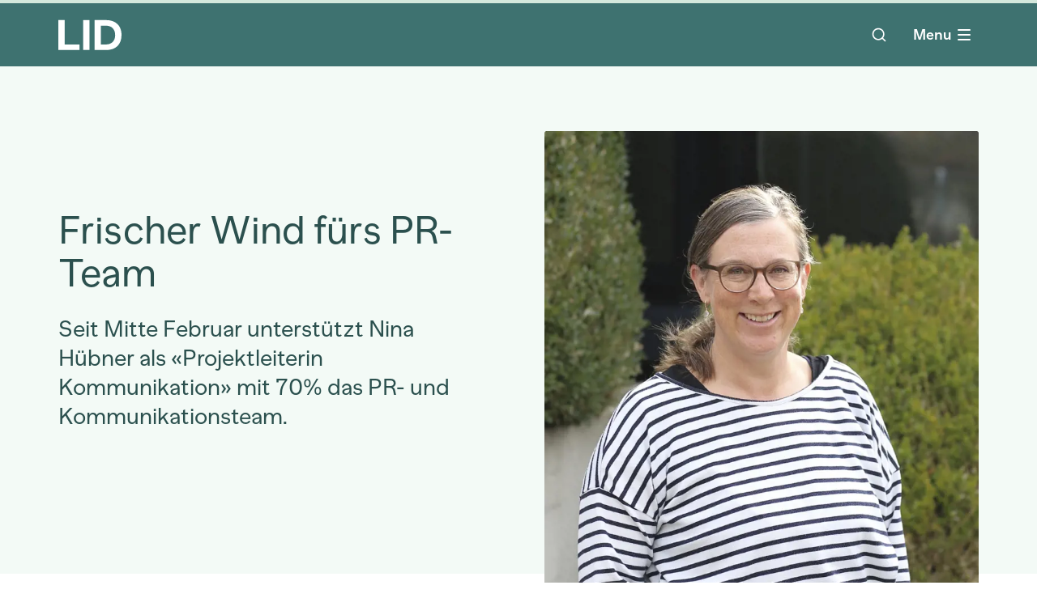

--- FILE ---
content_type: text/html
request_url: https://www.lid.ch/uber-uns/lid-update/frischer-wind-fuers-pr-team
body_size: 57728
content:
<!DOCTYPE html>
<html lang="de">
    <head>
        <meta charset="UTF-8">
<meta name="viewport" content="width=device-width">
<meta name="generator" content="Astro v2.10.15">
<!-- Preload critical fonts to avoid render blocking -->
<link rel="preload" href="/fonts/MNKYBananaGrotesk-Regular.woff2" as="font" type="font/woff2" crossorigin>
<link rel="preload" href="/fonts/MNKYBananaGrotesk-Bold.woff2" as="font" type="font/woff2" crossorigin>
<!-- Resource hints for external domains -->
<link rel="preconnect" href="https://www.googletagmanager.com" crossorigin>
<link rel="dns-prefetch" href="https://www.googletagmanager.com">
<link rel="preconnect" href="https://instant.page" crossorigin>
<link rel="dns-prefetch" href="https://instant.page">
<!-- Preconnect to API/CDN origin to reduce latency -->
<link rel="preconnect" href="https://cms.lid.ch" crossorigin>
<link rel="dns-prefetch" href="https://cms.lid.ch">
<!-- Preconnect to main API domain -->
<link rel="preconnect" href="https://lid.uat.campfire.ch" crossorigin>
<link rel="dns-prefetch" href="https://lid.uat.campfire.ch">

<title>Frischer Wind fürs PR-Team</title>
<meta name="description" content="">
<link rel="apple-touch-icon" sizes="180x180" href="/favicon/apple-touch-icon.png">
<link rel="icon" type="image/png" sizes="32x32" href="/favicon/favicon-32x32.png">
<link rel="icon" type="image/png" sizes="16x16" href="/favicon/favicon-16x16.png">
<link rel="manifest" href="/favicon/site.webmanifest">
<link rel="mask-icon" href="/favicon/safari-pinned-tab.svg" color="#3e7270">
<meta name="msapplication-TileColor" content="#ffffff">
<meta name="theme-color" content="#ffffff">

<meta property="og:title" content="Frischer Wind fürs PR-Team">
<meta property="og:site_name" content="LID">
<meta property="og:description" content="">
<meta property="og:url" content="https://www.lid.ch/uber-uns/lid-update/frischer-wind-fuers-pr-team">
<meta property="og:locale" content="de-CH">
<meta property="og:type" content="website">

<meta property="article:published_time" content="2024-02-26T00:00:00Z">
<meta property="og:image" content="https://cms.lid.ch/media/jszio3my/nina_web.jpg?width=1200&#38;height=630">

<!-- Load cookie consent CSS with media print trick (non-blocking) -->
<link rel="stylesheet" href="/css/campfire-cc.css" media="print" onload="this.media='all'; this.onload=null;">
<link rel="stylesheet" href="/css/campfire-cc--custom.css" media="print" onload="this.media='all'; this.onload=null;">
<noscript>
  <link rel="stylesheet" href="/css/campfire-cc.css">
  <link rel="stylesheet" href="/css/campfire-cc--custom.css">
</noscript>

<!-- Google Tag Manager -->
<script type="text/plain" data-cookiecategory="optional" lang="js">
    (function (w, d, s, l, i) {
        w[l] = w[l] || [];
        w[l].push({ "gtm.start": new Date().getTime(), event: "gtm.js" });
        var f = d.getElementsByTagName(s)[0],
            j = d.createElement(s),
            dl = l != "dataLayer" ? "&l=" + l : "";
        j.async = true;
        j.src = "https://www.googletagmanager.com/gtm.js?id=" + i + dl;
        f.parentNode.insertBefore(j, f);
    })(window, document, "script", "dataLayer", "GTM-PT4R7V4");
</script>
<!-- End Google Tag Manager -->
        <!-- LCP image preload (if provided by page) -->
        
        <!-- Inline critical CSS for above-the-fold content -->
        <style>
            /* Critical base styles */
            * {
                text-shadow: 1px 1px 1px rgba(0, 0, 0, 0.004);
                text-rendering: optimizeLegibility;
                -webkit-font-smoothing: antialiased;
                -moz-osx-font-smoothing: grayscale;
            }
            /* Font declarations with swap for faster text rendering */
            @font-face {
                font-family: 'lid-font';
                src: url('/fonts/MNKYBananaGrotesk-Regular.woff2') format('woff2');
                font-weight: 400;
                font-style: normal;
                font-display: swap;
            }
            @font-face {
                font-family: 'lid-font';
                src: url('/fonts/MNKYBananaGrotesk-Bold.woff2') format('woff2');
                font-weight: 700;
                font-style: normal;
                font-display: swap;
            }
            /* Critical lazy load styles */
            .lazyload, .lazyloading { opacity: 0; }
            .lazyloaded { opacity: 1; transition: opacity 0.4s; }
            @media print { .lazyload, .lazyloading { opacity: 1 !important; } }
        </style>
    <link rel="stylesheet" href="/_astro/500.46a3ae89.css">
<link rel="stylesheet" href="/_astro/p_article.01df8431.css">
<link rel="stylesheet" href="/_astro/p_article.603bda41.css">
<link rel="stylesheet" href="/_astro/cta.92768860.css">
<link rel="stylesheet" href="/_astro/cta.94bae1d0.css">
<link rel="stylesheet" href="/_astro/cta.ec5b502e.css">
<link rel="stylesheet" href="/_astro/p_article.c529e100.css"><script type="module" src="/_astro/hoisted.4c192d9d.js"></script></head>
    <body data-instant-intensity="mousedown" class="font-lid text-bl">
        <div class="bg-turquoise">
            <div>
    <div class="fixed left-0 right-0 top-0 z-50">
        <style>astro-island,astro-slot,astro-static-slot{display:contents}</style><script>(()=>{var e=async t=>{await(await t())()};(self.Astro||(self.Astro={})).only=e;window.dispatchEvent(new Event("astro:only"));})();;(()=>{var d;{let p={0:t=>u(t),1:t=>l(t),2:t=>new RegExp(t),3:t=>new Date(t),4:t=>new Map(l(t)),5:t=>new Set(l(t)),6:t=>BigInt(t),7:t=>new URL(t),8:t=>new Uint8Array(t),9:t=>new Uint16Array(t),10:t=>new Uint32Array(t)},h=t=>{let[e,n]=t;return e in p?p[e](n):void 0},l=t=>t.map(h),u=t=>typeof t!="object"||t===null?t:Object.fromEntries(Object.entries(t).map(([e,n])=>[e,h(n)]));customElements.get("astro-island")||customElements.define("astro-island",(d=class extends HTMLElement{constructor(){super(...arguments);this.hydrate=async()=>{var i;if(!this.hydrator||!this.isConnected)return;let e=(i=this.parentElement)==null?void 0:i.closest("astro-island[ssr]");if(e){e.addEventListener("astro:hydrate",this.hydrate,{once:!0});return}let n=this.querySelectorAll("astro-slot"),o={},a=this.querySelectorAll("template[data-astro-template]");for(let r of a){let s=r.closest(this.tagName);s!=null&&s.isSameNode(this)&&(o[r.getAttribute("data-astro-template")||"default"]=r.innerHTML,r.remove())}for(let r of n){let s=r.closest(this.tagName);s!=null&&s.isSameNode(this)&&(o[r.getAttribute("name")||"default"]=r.innerHTML)}let c;try{c=this.hasAttribute("props")?u(JSON.parse(this.getAttribute("props"))):{}}catch(r){let s=this.getAttribute("component-url")||"<unknown>",y=this.getAttribute("component-export");throw y&&(s+=` (export ${y})`),console.error(`[hydrate] Error parsing props for component ${s}`,this.getAttribute("props"),r),r}await this.hydrator(this)(this.Component,c,o,{client:this.getAttribute("client")}),this.removeAttribute("ssr"),this.dispatchEvent(new CustomEvent("astro:hydrate"))}}connectedCallback(){!this.hasAttribute("await-children")||this.firstChild?this.childrenConnectedCallback():new MutationObserver((e,n)=>{n.disconnect(),setTimeout(()=>this.childrenConnectedCallback(),0)}).observe(this,{childList:!0})}async childrenConnectedCallback(){let e=this.getAttribute("before-hydration-url");e&&await import(e),this.start()}start(){let e=JSON.parse(this.getAttribute("opts")),n=this.getAttribute("client");if(Astro[n]===void 0){window.addEventListener(`astro:${n}`,()=>this.start(),{once:!0});return}Astro[n](async()=>{let o=this.getAttribute("renderer-url"),[a,{default:c}]=await Promise.all([import(this.getAttribute("component-url")),o?import(o):()=>()=>{}]),i=this.getAttribute("component-export")||"default";if(!i.includes("."))this.Component=a[i];else{this.Component=a;for(let r of i.split("."))this.Component=this.Component[r]}return this.hydrator=c,this.hydrate},e,this)}attributeChangedCallback(){this.hydrate()}},d.observedAttributes=["props"],d))}})();</script><astro-island uid="lAtcH" component-url="/_astro/ProgressBar.36d4f0e8.js" component-export="default" renderer-url="/_astro/client.c4e17359.js" props="{}" ssr="" client="only" opts="{&quot;name&quot;:&quot;ProgressBar&quot;,&quot;value&quot;:true}"></astro-island>
    </div>
    <div class="container mx-auto bg-transparent h-menusmall menu-bp:h-menu mt-1">
        <div class="flex items-center h-full">
            <!-- Nav logo -->
            <div class="mr-10">
                <ul class="flex items-center">
                    <li class="w-[78px]">
                        <a href="/" aria-label="LID Homepage"><svg xmlns="http://www.w3.org/2000/svg" viewBox="0 0 71 35" fill="none">
                                <path d="M0 0.75H7.12415V28.5026H23.7874V34.8701H0V0.75Z" fill="white"></path>
                                <path d="M27.8929 0.75H35.017V34.75H27.8929V0.75Z" fill="white"></path>
                                <path d="M40.6922 0.75H53.6123C64.6003 0.75 71 7.11749 71 17.8101C71 28.5026 64.6003 34.8701 53.6123 34.8701H40.6922V0.75ZM53.6123 28.5026C60.0119 28.5026 63.8759 24.2977 63.8759 17.8101C63.8759 11.3224 60.0119 7.11749 53.6123 7.11749H47.8163V28.5026H53.6123Z" fill="white"></path>
                              </svg></a>
                    </li>
                </ul>
            </div>
            <!-- Main nav -->
            <div class="flex-1 h-full">
                <script>(()=>{var i=t=>{let e=async()=>{await(await t())()};"requestIdleCallback"in window?window.requestIdleCallback(e):setTimeout(e,200)};(self.Astro||(self.Astro={})).idle=i;window.dispatchEvent(new Event("astro:idle"));})();</script><astro-island uid="qDt1c" component-url="/_astro/NavMain.07513a4e.js" component-export="default" renderer-url="/_astro/client.c4e17359.js" props="{&quot;currentNodeId&quot;:[0,4576],&quot;navNodes&quot;:[1,[[0,{&quot;id&quot;:[0,1075],&quot;key&quot;:[0,&quot;31662df5-b960-4957-a31d-d58c1d158d4a&quot;],&quot;label&quot;:[0,&quot;Landwirtschaftlicher Informationsdienst&quot;],&quot;path&quot;:[0,&quot;/&quot;],&quot;children&quot;:[1,[[0,{&quot;id&quot;:[0,1598],&quot;key&quot;:[0,&quot;227b05c6-410c-451d-8384-c516c1730af2&quot;],&quot;label&quot;:[0,&quot;Aktuelles&quot;],&quot;path&quot;:[0,&quot;/aktuelles&quot;],&quot;children&quot;:[1,[]],&quot;contentType&quot;:[0,&quot;latest&quot;],&quot;level&quot;:[0,1],&quot;parentId&quot;:[0,1075]}],[0,{&quot;id&quot;:[0,1597],&quot;key&quot;:[0,&quot;4937afe7-8995-456e-8b96-dcdf02de3f93&quot;],&quot;label&quot;:[0,&quot;Themen&quot;],&quot;path&quot;:[0,&quot;/themen&quot;],&quot;children&quot;:[1,[[0,{&quot;id&quot;:[0,1142],&quot;key&quot;:[0,&quot;ff9141b2-0bdd-4a1d-ad9d-0e6f2ce6a876&quot;],&quot;label&quot;:[0,&quot;Anbau &amp; Produktion&quot;],&quot;path&quot;:[0,&quot;/themen/anbau-produktion&quot;],&quot;children&quot;:[1,[[0,{&quot;id&quot;:[0,1171],&quot;key&quot;:[0,&quot;60dcba1f-4ce2-409d-8e2d-b587eb22bc21&quot;],&quot;label&quot;:[0,&quot;Forschung &amp; Innovation&quot;],&quot;path&quot;:[0,&quot;/themen/anbau-produktion/forschung-innovation&quot;],&quot;children&quot;:[1,[[0,{&quot;id&quot;:[0,1175],&quot;key&quot;:[0,&quot;8cda2f11-9d15-4627-9c30-bb9c26b919ab&quot;],&quot;label&quot;:[0,&quot;Digitalisierung/Smart Farming&quot;],&quot;path&quot;:[0,&quot;/themen/anbau-produktion/forschung-innovation/digitalisierungsmart-farming&quot;],&quot;children&quot;:[1,[]],&quot;contentType&quot;:[0,&quot;topicTag&quot;],&quot;level&quot;:[0,4],&quot;parentId&quot;:[0,1171]}],[0,{&quot;id&quot;:[0,1244],&quot;key&quot;:[0,&quot;edf462d1-4204-4d72-aa8f-cc8011d56380&quot;],&quot;label&quot;:[0,&quot;Forschung&quot;],&quot;path&quot;:[0,&quot;/themen/anbau-produktion/forschung-innovation/forschung&quot;],&quot;children&quot;:[1,[]],&quot;contentType&quot;:[0,&quot;topicTag&quot;],&quot;level&quot;:[0,4],&quot;parentId&quot;:[0,1171]}],[0,{&quot;id&quot;:[0,1245],&quot;key&quot;:[0,&quot;3bac9e9d-4032-4cb1-b402-fbda108a0e52&quot;],&quot;label&quot;:[0,&quot;Innovation&quot;],&quot;path&quot;:[0,&quot;/themen/anbau-produktion/forschung-innovation/innovation&quot;],&quot;children&quot;:[1,[]],&quot;contentType&quot;:[0,&quot;topicTag&quot;],&quot;level&quot;:[0,4],&quot;parentId&quot;:[0,1171]}]]],&quot;contentType&quot;:[0,&quot;topic&quot;],&quot;level&quot;:[0,3],&quot;parentId&quot;:[0,1142]}],[0,{&quot;id&quot;:[0,1178],&quot;key&quot;:[0,&quot;442b1b0d-59d1-43d4-a871-249592e4143a&quot;],&quot;label&quot;:[0,&quot;Labels&quot;],&quot;path&quot;:[0,&quot;/themen/anbau-produktion/labels&quot;],&quot;children&quot;:[1,[[0,{&quot;id&quot;:[0,1202],&quot;key&quot;:[0,&quot;0e10f57d-4a36-40e7-8d51-6c108e57af8f&quot;],&quot;label&quot;:[0,&quot;Labels allgemein&quot;],&quot;path&quot;:[0,&quot;/themen/anbau-produktion/labels/labels-allgemein&quot;],&quot;children&quot;:[1,[]],&quot;contentType&quot;:[0,&quot;topicParentReference&quot;],&quot;level&quot;:[0,4],&quot;parentId&quot;:[0,1178]}],[0,{&quot;id&quot;:[0,1180],&quot;key&quot;:[0,&quot;f3978829-d742-459c-a705-bacc09b15512&quot;],&quot;label&quot;:[0,&quot;Bio&quot;],&quot;path&quot;:[0,&quot;/themen/anbau-produktion/labels/bio&quot;],&quot;children&quot;:[1,[]],&quot;contentType&quot;:[0,&quot;topicTag&quot;],&quot;level&quot;:[0,4],&quot;parentId&quot;:[0,1178]}],[0,{&quot;id&quot;:[0,1181],&quot;key&quot;:[0,&quot;0e8e0aaf-4fa3-4029-bdba-286da8b35faf&quot;],&quot;label&quot;:[0,&quot;Demeter&quot;],&quot;path&quot;:[0,&quot;/themen/anbau-produktion/labels/demeter&quot;],&quot;children&quot;:[1,[]],&quot;contentType&quot;:[0,&quot;topicTag&quot;],&quot;level&quot;:[0,4],&quot;parentId&quot;:[0,1178]}],[0,{&quot;id&quot;:[0,1182],&quot;key&quot;:[0,&quot;aefa16fa-f252-4219-8d7b-9bdf38702c73&quot;],&quot;label&quot;:[0,&quot;IP&quot;],&quot;path&quot;:[0,&quot;/themen/anbau-produktion/labels/ip&quot;],&quot;children&quot;:[1,[]],&quot;contentType&quot;:[0,&quot;topicTag&quot;],&quot;level&quot;:[0,4],&quot;parentId&quot;:[0,1178]}]]],&quot;contentType&quot;:[0,&quot;topic&quot;],&quot;level&quot;:[0,3],&quot;parentId&quot;:[0,1142]}],[0,{&quot;id&quot;:[0,1248],&quot;key&quot;:[0,&quot;112e7b25-0b09-49b9-9889-cee68b6b3667&quot;],&quot;label&quot;:[0,&quot;Landwirtschafts-Praktiken&quot;],&quot;path&quot;:[0,&quot;/themen/anbau-produktion/landwirtschafts-praktiken&quot;],&quot;children&quot;:[1,[[0,{&quot;id&quot;:[0,1252],&quot;key&quot;:[0,&quot;65c5e092-d136-4e6a-ac12-9f5c5bd0490f&quot;],&quot;label&quot;:[0,&quot;Landwirtschafts-Praktiken allgemein&quot;],&quot;path&quot;:[0,&quot;/themen/anbau-produktion/landwirtschafts-praktiken/landwirtschafts-praktiken-allgemein&quot;],&quot;children&quot;:[1,[]],&quot;contentType&quot;:[0,&quot;topicParentReference&quot;],&quot;level&quot;:[0,4],&quot;parentId&quot;:[0,1248]}],[0,{&quot;id&quot;:[0,1246],&quot;key&quot;:[0,&quot;d5c3e39d-a252-4475-95cc-7612fa75e548&quot;],&quot;label&quot;:[0,&quot;Ackerbau&quot;],&quot;path&quot;:[0,&quot;/themen/anbau-produktion/landwirtschafts-praktiken/ackerbau&quot;],&quot;children&quot;:[1,[]],&quot;contentType&quot;:[0,&quot;topicTag&quot;],&quot;level&quot;:[0,4],&quot;parentId&quot;:[0,1248]}],[0,{&quot;id&quot;:[0,1247],&quot;key&quot;:[0,&quot;5cfb25b1-8d4d-4ef1-af68-92fef84560a7&quot;],&quot;label&quot;:[0,&quot;Ernte&quot;],&quot;path&quot;:[0,&quot;/themen/anbau-produktion/landwirtschafts-praktiken/ernte&quot;],&quot;children&quot;:[1,[]],&quot;contentType&quot;:[0,&quot;topicTag&quot;],&quot;level&quot;:[0,4],&quot;parentId&quot;:[0,1248]}],[0,{&quot;id&quot;:[0,1249],&quot;key&quot;:[0,&quot;369321ea-cb11-43ce-a06a-814a8d60a117&quot;],&quot;label&quot;:[0,&quot;Futterbau&quot;],&quot;path&quot;:[0,&quot;/themen/anbau-produktion/landwirtschafts-praktiken/futterbau&quot;],&quot;children&quot;:[1,[]],&quot;contentType&quot;:[0,&quot;topicTag&quot;],&quot;level&quot;:[0,4],&quot;parentId&quot;:[0,1248]}],[0,{&quot;id&quot;:[0,1250],&quot;key&quot;:[0,&quot;35ba070b-3705-48ec-b335-6ea2a6e58eda&quot;],&quot;label&quot;:[0,&quot;Kulturland&quot;],&quot;path&quot;:[0,&quot;/themen/anbau-produktion/landwirtschafts-praktiken/kulturland&quot;],&quot;children&quot;:[1,[]],&quot;contentType&quot;:[0,&quot;topicTag&quot;],&quot;level&quot;:[0,4],&quot;parentId&quot;:[0,1248]}],[0,{&quot;id&quot;:[0,1251],&quot;key&quot;:[0,&quot;eebb64cb-896a-4377-afc6-03973b789c2c&quot;],&quot;label&quot;:[0,&quot;Landtechnik&quot;],&quot;path&quot;:[0,&quot;/themen/anbau-produktion/landwirtschafts-praktiken/landtechnik&quot;],&quot;children&quot;:[1,[]],&quot;contentType&quot;:[0,&quot;topicTag&quot;],&quot;level&quot;:[0,4],&quot;parentId&quot;:[0,1248]}],[0,{&quot;id&quot;:[0,1253],&quot;key&quot;:[0,&quot;574a07a1-3101-4fc1-9d2d-ecd5fa8223ba&quot;],&quot;label&quot;:[0,&quot;Mulch&quot;],&quot;path&quot;:[0,&quot;/themen/anbau-produktion/landwirtschafts-praktiken/mulch&quot;],&quot;children&quot;:[1,[]],&quot;contentType&quot;:[0,&quot;topicTag&quot;],&quot;level&quot;:[0,4],&quot;parentId&quot;:[0,1248]}],[0,{&quot;id&quot;:[0,1818],&quot;key&quot;:[0,&quot;6e3c0621-98f4-4d4a-97f8-4a5917aa7d31&quot;],&quot;label&quot;:[0,&quot;Aquakultur&quot;],&quot;path&quot;:[0,&quot;/themen/anbau-produktion/landwirtschafts-praktiken/aquakultur&quot;],&quot;children&quot;:[1,[]],&quot;contentType&quot;:[0,&quot;topicTag&quot;],&quot;level&quot;:[0,4],&quot;parentId&quot;:[0,1248]}],[0,{&quot;id&quot;:[0,2769],&quot;key&quot;:[0,&quot;7e3dde34-2050-4fec-9cc7-7d8f1ce88a3e&quot;],&quot;label&quot;:[0,&quot;Permakultur&quot;],&quot;path&quot;:[0,&quot;/themen/anbau-produktion/landwirtschafts-praktiken/permakultur&quot;],&quot;children&quot;:[1,[]],&quot;contentType&quot;:[0,&quot;topicTag&quot;],&quot;level&quot;:[0,4],&quot;parentId&quot;:[0,1248]}],[0,{&quot;id&quot;:[0,2792],&quot;key&quot;:[0,&quot;02df099f-3a56-41b0-98af-cbd25fc9c582&quot;],&quot;label&quot;:[0,&quot;Agroforst/Vitiforst&quot;],&quot;path&quot;:[0,&quot;/themen/anbau-produktion/landwirtschafts-praktiken/agroforstvitiforst&quot;],&quot;children&quot;:[1,[]],&quot;contentType&quot;:[0,&quot;topicTag&quot;],&quot;level&quot;:[0,4],&quot;parentId&quot;:[0,1248]}],[0,{&quot;id&quot;:[0,5510],&quot;key&quot;:[0,&quot;6dafbaa6-133c-4f9b-afc2-b7c5bb30e905&quot;],&quot;label&quot;:[0,&quot;Obstbau&quot;],&quot;path&quot;:[0,&quot;/themen/anbau-produktion/landwirtschafts-praktiken/obstbau&quot;],&quot;children&quot;:[1,[]],&quot;contentType&quot;:[0,&quot;topicTag&quot;],&quot;level&quot;:[0,4],&quot;parentId&quot;:[0,1248]}],[0,{&quot;id&quot;:[0,5511],&quot;key&quot;:[0,&quot;3f902bea-ed5d-4542-8136-ee63a0a63e99&quot;],&quot;label&quot;:[0,&quot;Gemüsebau&quot;],&quot;path&quot;:[0,&quot;/themen/anbau-produktion/landwirtschafts-praktiken/gemuesebau&quot;],&quot;children&quot;:[1,[]],&quot;contentType&quot;:[0,&quot;topicTag&quot;],&quot;level&quot;:[0,4],&quot;parentId&quot;:[0,1248]}],[0,{&quot;id&quot;:[0,8751],&quot;key&quot;:[0,&quot;06ef4bf2-1137-4c8b-8f2c-b2693aac3ec6&quot;],&quot;label&quot;:[0,&quot;Regenerative Landwirtschaft&quot;],&quot;path&quot;:[0,&quot;/themen/anbau-produktion/landwirtschafts-praktiken/regenerative-landwirtschaft&quot;],&quot;children&quot;:[1,[]],&quot;contentType&quot;:[0,&quot;topicTag&quot;],&quot;level&quot;:[0,4],&quot;parentId&quot;:[0,1248]}]]],&quot;contentType&quot;:[0,&quot;topic&quot;],&quot;level&quot;:[0,3],&quot;parentId&quot;:[0,1142]}],[0,{&quot;id&quot;:[0,1254],&quot;key&quot;:[0,&quot;95464ce3-8f8e-4dd0-85ca-139ca00cd10d&quot;],&quot;label&quot;:[0,&quot;Landwirtschaftsbetriebe&quot;],&quot;path&quot;:[0,&quot;/themen/anbau-produktion/landwirtschaftsbetriebe&quot;],&quot;children&quot;:[1,[[0,{&quot;id&quot;:[0,1258],&quot;key&quot;:[0,&quot;47579292-cdcc-4357-b6ce-f48e26cb2c25&quot;],&quot;label&quot;:[0,&quot;Landwirtschaftsbetriebe allgemein&quot;],&quot;path&quot;:[0,&quot;/themen/anbau-produktion/landwirtschaftsbetriebe/landwirtschaftsbetriebe-allgemein&quot;],&quot;children&quot;:[1,[]],&quot;contentType&quot;:[0,&quot;topicParentReference&quot;],&quot;level&quot;:[0,4],&quot;parentId&quot;:[0,1254]}],[0,{&quot;id&quot;:[0,1256],&quot;key&quot;:[0,&quot;fdefb6fa-3d7e-470a-8bee-bd08357cc4b1&quot;],&quot;label&quot;:[0,&quot;Grossbetriebe&quot;],&quot;path&quot;:[0,&quot;/themen/anbau-produktion/landwirtschaftsbetriebe/grossbetriebe&quot;],&quot;children&quot;:[1,[]],&quot;contentType&quot;:[0,&quot;topicTag&quot;],&quot;level&quot;:[0,4],&quot;parentId&quot;:[0,1254]}],[0,{&quot;id&quot;:[0,1257],&quot;key&quot;:[0,&quot;bc6cc90d-e486-4f46-9a99-747dc0f41622&quot;],&quot;label&quot;:[0,&quot;Kleinbetriebe&quot;],&quot;path&quot;:[0,&quot;/themen/anbau-produktion/landwirtschaftsbetriebe/kleinbetriebe&quot;],&quot;children&quot;:[1,[]],&quot;contentType&quot;:[0,&quot;topicTag&quot;],&quot;level&quot;:[0,4],&quot;parentId&quot;:[0,1254]}],[0,{&quot;id&quot;:[0,1824],&quot;key&quot;:[0,&quot;bba3956e-6135-470d-8c97-600881b1500c&quot;],&quot;label&quot;:[0,&quot;Sicherheit&quot;],&quot;path&quot;:[0,&quot;/themen/anbau-produktion/landwirtschaftsbetriebe/sicherheit&quot;],&quot;children&quot;:[1,[]],&quot;contentType&quot;:[0,&quot;topicTag&quot;],&quot;level&quot;:[0,4],&quot;parentId&quot;:[0,1254]}]]],&quot;contentType&quot;:[0,&quot;topic&quot;],&quot;level&quot;:[0,3],&quot;parentId&quot;:[0,1142]}],[0,{&quot;id&quot;:[0,1259],&quot;key&quot;:[0,&quot;b58ffff9-7327-4570-8391-eb4dffca2c1d&quot;],&quot;label&quot;:[0,&quot;Produktionsmittel&quot;],&quot;path&quot;:[0,&quot;/themen/anbau-produktion/produktionsmittel&quot;],&quot;children&quot;:[1,[[0,{&quot;id&quot;:[0,1268],&quot;key&quot;:[0,&quot;205ec9ed-c5cb-4dae-9aa2-c8d220cd9d5b&quot;],&quot;label&quot;:[0,&quot;Schutz &amp; Hilfsmittel allgemein&quot;],&quot;path&quot;:[0,&quot;/themen/anbau-produktion/produktionsmittel/schutz-hilfsmittel-allgemein&quot;],&quot;children&quot;:[1,[]],&quot;contentType&quot;:[0,&quot;topicParentReference&quot;],&quot;level&quot;:[0,4],&quot;parentId&quot;:[0,1259]}],[0,{&quot;id&quot;:[0,1261],&quot;key&quot;:[0,&quot;a4e39afe-1903-4c33-b64a-f523e0e52ee6&quot;],&quot;label&quot;:[0,&quot;Dünger&quot;],&quot;path&quot;:[0,&quot;/themen/anbau-produktion/produktionsmittel/duenger&quot;],&quot;children&quot;:[1,[]],&quot;contentType&quot;:[0,&quot;topicTag&quot;],&quot;level&quot;:[0,4],&quot;parentId&quot;:[0,1259]}],[0,{&quot;id&quot;:[0,1262],&quot;key&quot;:[0,&quot;a8efc46c-33b4-45e1-b16e-e34a2afb3a08&quot;],&quot;label&quot;:[0,&quot;Gentechnik&quot;],&quot;path&quot;:[0,&quot;/themen/anbau-produktion/produktionsmittel/gentechnik&quot;],&quot;children&quot;:[1,[]],&quot;contentType&quot;:[0,&quot;topicTag&quot;],&quot;level&quot;:[0,4],&quot;parentId&quot;:[0,1259]}],[0,{&quot;id&quot;:[0,1263],&quot;key&quot;:[0,&quot;c252e856-9e49-409f-a2e5-0fee6bf3ac0c&quot;],&quot;label&quot;:[0,&quot;Nützlinge&quot;],&quot;path&quot;:[0,&quot;/themen/anbau-produktion/produktionsmittel/nuetzlinge&quot;],&quot;children&quot;:[1,[]],&quot;contentType&quot;:[0,&quot;topicTag&quot;],&quot;level&quot;:[0,4],&quot;parentId&quot;:[0,1259]}],[0,{&quot;id&quot;:[0,1266],&quot;key&quot;:[0,&quot;82585fbc-8ae9-4756-a538-dfa2beb14bf6&quot;],&quot;label&quot;:[0,&quot;Pflanzenschutz&quot;],&quot;path&quot;:[0,&quot;/themen/anbau-produktion/produktionsmittel/pflanzenschutz&quot;],&quot;children&quot;:[1,[]],&quot;contentType&quot;:[0,&quot;topicTag&quot;],&quot;level&quot;:[0,4],&quot;parentId&quot;:[0,1259]}],[0,{&quot;id&quot;:[0,1267],&quot;key&quot;:[0,&quot;1d4f0c58-1ca0-461a-b5dc-e666c6e58521&quot;],&quot;label&quot;:[0,&quot;Schädlinge&quot;],&quot;path&quot;:[0,&quot;/themen/anbau-produktion/produktionsmittel/schaedlinge&quot;],&quot;children&quot;:[1,[]],&quot;contentType&quot;:[0,&quot;topicTag&quot;],&quot;level&quot;:[0,4],&quot;parentId&quot;:[0,1259]}]]],&quot;contentType&quot;:[0,&quot;topic&quot;],&quot;level&quot;:[0,3],&quot;parentId&quot;:[0,1142]}],[0,{&quot;id&quot;:[0,1269],&quot;key&quot;:[0,&quot;9f70f1ac-da8c-4e2b-a779-fd635e096fcf&quot;],&quot;label&quot;:[0,&quot;Zucht&quot;],&quot;path&quot;:[0,&quot;/themen/anbau-produktion/zucht&quot;],&quot;children&quot;:[1,[[0,{&quot;id&quot;:[0,1273],&quot;key&quot;:[0,&quot;c511aedd-98e6-4eb4-a274-877fccc8b891&quot;],&quot;label&quot;:[0,&quot;Zucht allgemein&quot;],&quot;path&quot;:[0,&quot;/themen/anbau-produktion/zucht/zucht-allgemein&quot;],&quot;children&quot;:[1,[]],&quot;contentType&quot;:[0,&quot;topicParentReference&quot;],&quot;level&quot;:[0,4],&quot;parentId&quot;:[0,1269]}],[0,{&quot;id&quot;:[0,1270],&quot;key&quot;:[0,&quot;df266e6b-28f0-4dbe-a735-9f46d1701cef&quot;],&quot;label&quot;:[0,&quot;Fischzucht&quot;],&quot;path&quot;:[0,&quot;/themen/anbau-produktion/zucht/fischzucht&quot;],&quot;children&quot;:[1,[]],&quot;contentType&quot;:[0,&quot;topicTag&quot;],&quot;level&quot;:[0,4],&quot;parentId&quot;:[0,1269]}],[0,{&quot;id&quot;:[0,1271],&quot;key&quot;:[0,&quot;8deb2e3b-a2dc-4a85-8e5b-68d6da1caca9&quot;],&quot;label&quot;:[0,&quot;Pflanzenzucht&quot;],&quot;path&quot;:[0,&quot;/themen/anbau-produktion/zucht/pflanzenzucht&quot;],&quot;children&quot;:[1,[]],&quot;contentType&quot;:[0,&quot;topicTag&quot;],&quot;level&quot;:[0,4],&quot;parentId&quot;:[0,1269]}],[0,{&quot;id&quot;:[0,1272],&quot;key&quot;:[0,&quot;7eda884d-f216-4d47-9859-2a15303ee957&quot;],&quot;label&quot;:[0,&quot;Viehzucht&quot;],&quot;path&quot;:[0,&quot;/themen/anbau-produktion/zucht/viehzucht&quot;],&quot;children&quot;:[1,[]],&quot;contentType&quot;:[0,&quot;topicTag&quot;],&quot;level&quot;:[0,4],&quot;parentId&quot;:[0,1269]}]]],&quot;contentType&quot;:[0,&quot;topic&quot;],&quot;level&quot;:[0,3],&quot;parentId&quot;:[0,1142]}],[0,{&quot;id&quot;:[0,1444],&quot;key&quot;:[0,&quot;37c90a0e-f03d-438e-991f-6fb62f1e3cce&quot;],&quot;label&quot;:[0,&quot;Berg- und Alpgebiete&quot;],&quot;path&quot;:[0,&quot;/themen/anbau-produktion/berg-und-alpgebiete&quot;],&quot;children&quot;:[1,[[0,{&quot;id&quot;:[0,1445],&quot;key&quot;:[0,&quot;f00fdf26-a3d5-4218-9a00-47808770fbfc&quot;],&quot;label&quot;:[0,&quot;Berg- und Alpgebiete&quot;],&quot;path&quot;:[0,&quot;/themen/anbau-produktion/berg-und-alpgebiete/berg-und-alpgebiete&quot;],&quot;children&quot;:[1,[]],&quot;contentType&quot;:[0,&quot;topicTag&quot;],&quot;level&quot;:[0,4],&quot;parentId&quot;:[0,1444]}]]],&quot;contentType&quot;:[0,&quot;topic&quot;],&quot;level&quot;:[0,3],&quot;parentId&quot;:[0,1142]}]]],&quot;contentType&quot;:[0,&quot;topic&quot;],&quot;level&quot;:[0,2],&quot;parentId&quot;:[0,1597]}],[0,{&quot;id&quot;:[0,1145],&quot;key&quot;:[0,&quot;1a0d253f-08df-45f3-985c-4fc98bc36470&quot;],&quot;label&quot;:[0,&quot;Arbeit &amp; Bildung&quot;],&quot;path&quot;:[0,&quot;/themen/arbeit-bildung&quot;],&quot;children&quot;:[1,[[0,{&quot;id&quot;:[0,1203],&quot;key&quot;:[0,&quot;fe6da9c9-02a9-4f84-a479-4681b4588308&quot;],&quot;label&quot;:[0,&quot;Arbeit &amp; Bildung allgemein&quot;],&quot;path&quot;:[0,&quot;/themen/arbeit-bildung/arbeit-bildung-allgemein&quot;],&quot;children&quot;:[1,[]],&quot;contentType&quot;:[0,&quot;topicParentReference&quot;],&quot;level&quot;:[0,3],&quot;parentId&quot;:[0,1145]}],[0,{&quot;id&quot;:[0,1176],&quot;key&quot;:[0,&quot;29b9b99d-7b2d-4ad0-9952-60a6077ceb33&quot;],&quot;label&quot;:[0,&quot;Arbeitskräfte&quot;],&quot;path&quot;:[0,&quot;/themen/arbeit-bildung/arbeitskraefte&quot;],&quot;children&quot;:[1,[]],&quot;contentType&quot;:[0,&quot;topicTag&quot;],&quot;level&quot;:[0,3],&quot;parentId&quot;:[0,1145]}],[0,{&quot;id&quot;:[0,1184],&quot;key&quot;:[0,&quot;5ea29c14-8c1b-48c1-8177-02ad50a3c1cf&quot;],&quot;label&quot;:[0,&quot;Arbeitsunfälle&quot;],&quot;path&quot;:[0,&quot;/themen/arbeit-bildung/arbeitsunfaelle&quot;],&quot;children&quot;:[1,[]],&quot;contentType&quot;:[0,&quot;topicTag&quot;],&quot;level&quot;:[0,3],&quot;parentId&quot;:[0,1145]}],[0,{&quot;id&quot;:[0,1275],&quot;key&quot;:[0,&quot;ce334c39-323d-4130-86e9-a8306ad5327a&quot;],&quot;label&quot;:[0,&quot;Bildung&quot;],&quot;path&quot;:[0,&quot;/themen/arbeit-bildung/bildung&quot;],&quot;children&quot;:[1,[]],&quot;contentType&quot;:[0,&quot;topicTag&quot;],&quot;level&quot;:[0,3],&quot;parentId&quot;:[0,1145]}],[0,{&quot;id&quot;:[0,1277],&quot;key&quot;:[0,&quot;4b3ecf61-a6ae-4ee5-b700-6e6af1e1ea56&quot;],&quot;label&quot;:[0,&quot;Landwirtschaftliche Berufe&quot;],&quot;path&quot;:[0,&quot;/themen/arbeit-bildung/landwirtschaftliche-berufe&quot;],&quot;children&quot;:[1,[]],&quot;contentType&quot;:[0,&quot;topicTag&quot;],&quot;level&quot;:[0,3],&quot;parentId&quot;:[0,1145]}],[0,{&quot;id&quot;:[0,1852],&quot;key&quot;:[0,&quot;cebfbfa6-6009-4b23-9087-949c2bb63ea9&quot;],&quot;label&quot;:[0,&quot;Agriviva&quot;],&quot;path&quot;:[0,&quot;/themen/arbeit-bildung/agriviva&quot;],&quot;children&quot;:[1,[]],&quot;contentType&quot;:[0,&quot;topicTag&quot;],&quot;level&quot;:[0,3],&quot;parentId&quot;:[0,1145]}],[0,{&quot;id&quot;:[0,1853],&quot;key&quot;:[0,&quot;dec72e23-d23e-42ed-a10c-129167dd0405&quot;],&quot;label&quot;:[0,&quot;Schule auf dem Bauernhof&quot;],&quot;path&quot;:[0,&quot;/themen/arbeit-bildung/schule-auf-dem-bauernhof&quot;],&quot;children&quot;:[1,[]],&quot;contentType&quot;:[0,&quot;topicTag&quot;],&quot;level&quot;:[0,3],&quot;parentId&quot;:[0,1145]}]]],&quot;contentType&quot;:[0,&quot;topic&quot;],&quot;level&quot;:[0,2],&quot;parentId&quot;:[0,1597]}],[0,{&quot;id&quot;:[0,1239],&quot;key&quot;:[0,&quot;80104cfb-8368-49df-a46a-1ebd4af9cf5d&quot;],&quot;label&quot;:[0,&quot;Hof &amp; Menschen&quot;],&quot;path&quot;:[0,&quot;/themen/hof-menschen&quot;],&quot;children&quot;:[1,[[0,{&quot;id&quot;:[0,1280],&quot;key&quot;:[0,&quot;45727b20-26ad-4225-9a2f-e4e4347f8a90&quot;],&quot;label&quot;:[0,&quot;Hof &amp; Menschen allgemein&quot;],&quot;path&quot;:[0,&quot;/themen/hof-menschen/hof-menschen-allgemein&quot;],&quot;children&quot;:[1,[]],&quot;contentType&quot;:[0,&quot;topicParentReference&quot;],&quot;level&quot;:[0,3],&quot;parentId&quot;:[0,1239]}],[0,{&quot;id&quot;:[0,1278],&quot;key&quot;:[0,&quot;48e13ab6-e1c1-4c5e-a412-e093f0c9cb9d&quot;],&quot;label&quot;:[0,&quot;Agrotourismus&quot;],&quot;path&quot;:[0,&quot;/themen/hof-menschen/agrotourismus&quot;],&quot;children&quot;:[1,[]],&quot;contentType&quot;:[0,&quot;topicTag&quot;],&quot;level&quot;:[0,3],&quot;parentId&quot;:[0,1239]}],[0,{&quot;id&quot;:[0,1284],&quot;key&quot;:[0,&quot;44532456-9e8d-42b8-ba39-7e54fbed8bb8&quot;],&quot;label&quot;:[0,&quot;Brauchtum&quot;],&quot;path&quot;:[0,&quot;/themen/hof-menschen/brauchtum&quot;],&quot;children&quot;:[1,[]],&quot;contentType&quot;:[0,&quot;topicTag&quot;],&quot;level&quot;:[0,3],&quot;parentId&quot;:[0,1239]}],[0,{&quot;id&quot;:[0,1285],&quot;key&quot;:[0,&quot;e50795dd-5c50-4272-a636-c4b3faf98967&quot;],&quot;label&quot;:[0,&quot;Frauen in der Landwirtschaft&quot;],&quot;path&quot;:[0,&quot;/themen/hof-menschen/frauen-in-der-landwirtschaft&quot;],&quot;children&quot;:[1,[]],&quot;contentType&quot;:[0,&quot;topicTag&quot;],&quot;level&quot;:[0,3],&quot;parentId&quot;:[0,1239]}],[0,{&quot;id&quot;:[0,1283],&quot;key&quot;:[0,&quot;ec07eac3-f832-4ddb-843e-59bc36d3adce&quot;],&quot;label&quot;:[0,&quot;Unternehmensführung&quot;],&quot;path&quot;:[0,&quot;/themen/hof-menschen/unternehmensfuehrung&quot;],&quot;children&quot;:[1,[]],&quot;contentType&quot;:[0,&quot;topicTag&quot;],&quot;level&quot;:[0,3],&quot;parentId&quot;:[0,1239]}],[0,{&quot;id&quot;:[0,1890],&quot;key&quot;:[0,&quot;32213158-6641-4c7b-be16-90f412741840&quot;],&quot;label&quot;:[0,&quot;Soziales&quot;],&quot;path&quot;:[0,&quot;/themen/hof-menschen/soziales&quot;],&quot;children&quot;:[1,[]],&quot;contentType&quot;:[0,&quot;topicTag&quot;],&quot;level&quot;:[0,3],&quot;parentId&quot;:[0,1239]}]]],&quot;contentType&quot;:[0,&quot;topic&quot;],&quot;level&quot;:[0,2],&quot;parentId&quot;:[0,1597]}],[0,{&quot;id&quot;:[0,1240],&quot;key&quot;:[0,&quot;7ec1eb9d-9b72-4148-a561-e6a6a52549e2&quot;],&quot;label&quot;:[0,&quot;Lebensmittel &amp; Produkte&quot;],&quot;path&quot;:[0,&quot;/themen/lebensmittel-produkte&quot;],&quot;children&quot;:[1,[[0,{&quot;id&quot;:[0,1815],&quot;key&quot;:[0,&quot;4f51a6ba-b036-4583-853d-ae1a4674ca60&quot;],&quot;label&quot;:[0,&quot;Algen&quot;],&quot;path&quot;:[0,&quot;/themen/lebensmittel-produkte/algen&quot;],&quot;children&quot;:[1,[[0,{&quot;id&quot;:[0,1816],&quot;key&quot;:[0,&quot;3840d8c2-a4a0-4eef-b7f7-a1f3ca5a54e4&quot;],&quot;label&quot;:[0,&quot;Algen Allgemein&quot;],&quot;path&quot;:[0,&quot;/themen/lebensmittel-produkte/algen/algen-allgemein&quot;],&quot;children&quot;:[1,[]],&quot;contentType&quot;:[0,&quot;topicParentReference&quot;],&quot;level&quot;:[0,4],&quot;parentId&quot;:[0,1815]}]]],&quot;contentType&quot;:[0,&quot;topic&quot;],&quot;level&quot;:[0,3],&quot;parentId&quot;:[0,1240]}],[0,{&quot;id&quot;:[0,1286],&quot;key&quot;:[0,&quot;c498016e-4ff7-426e-adf7-7063c155951d&quot;],&quot;label&quot;:[0,&quot;Beeren&quot;],&quot;path&quot;:[0,&quot;/themen/lebensmittel-produkte/beeren&quot;],&quot;children&quot;:[1,[[0,{&quot;id&quot;:[0,1288],&quot;key&quot;:[0,&quot;18f50d43-1be8-4b5f-9026-29e3888f6884&quot;],&quot;label&quot;:[0,&quot;Beeren allgemein&quot;],&quot;path&quot;:[0,&quot;/themen/lebensmittel-produkte/beeren/beeren-allgemein&quot;],&quot;children&quot;:[1,[]],&quot;contentType&quot;:[0,&quot;topicParentReference&quot;],&quot;level&quot;:[0,4],&quot;parentId&quot;:[0,1286]}],[0,{&quot;id&quot;:[0,1287],&quot;key&quot;:[0,&quot;5ce36b30-8ec9-48aa-b5e2-09b1ee6a4ea0&quot;],&quot;label&quot;:[0,&quot;Aronia&quot;],&quot;path&quot;:[0,&quot;/themen/lebensmittel-produkte/beeren/aronia&quot;],&quot;children&quot;:[1,[]],&quot;contentType&quot;:[0,&quot;topicTag&quot;],&quot;level&quot;:[0,4],&quot;parentId&quot;:[0,1286]}],[0,{&quot;id&quot;:[0,1289],&quot;key&quot;:[0,&quot;e76a0308-7929-451e-815b-99d9840e2961&quot;],&quot;label&quot;:[0,&quot;Brombeere&quot;],&quot;path&quot;:[0,&quot;/themen/lebensmittel-produkte/beeren/brombeere&quot;],&quot;children&quot;:[1,[]],&quot;contentType&quot;:[0,&quot;topicTag&quot;],&quot;level&quot;:[0,4],&quot;parentId&quot;:[0,1286]}],[0,{&quot;id&quot;:[0,1290],&quot;key&quot;:[0,&quot;0a930dbd-5312-4b10-87b6-3d0d3f6c9d1f&quot;],&quot;label&quot;:[0,&quot;Erdbeere&quot;],&quot;path&quot;:[0,&quot;/themen/lebensmittel-produkte/beeren/erdbeere&quot;],&quot;children&quot;:[1,[]],&quot;contentType&quot;:[0,&quot;topicTag&quot;],&quot;level&quot;:[0,4],&quot;parentId&quot;:[0,1286]}],[0,{&quot;id&quot;:[0,1291],&quot;key&quot;:[0,&quot;baaaff7d-bf58-45cf-add9-0347f8cc1bce&quot;],&quot;label&quot;:[0,&quot;Goji&quot;],&quot;path&quot;:[0,&quot;/themen/lebensmittel-produkte/beeren/goji&quot;],&quot;children&quot;:[1,[]],&quot;contentType&quot;:[0,&quot;topicTag&quot;],&quot;level&quot;:[0,4],&quot;parentId&quot;:[0,1286]}],[0,{&quot;id&quot;:[0,1292],&quot;key&quot;:[0,&quot;f0f0f574-3b6b-4276-b475-fba42e256442&quot;],&quot;label&quot;:[0,&quot;Heidelbeere&quot;],&quot;path&quot;:[0,&quot;/themen/lebensmittel-produkte/beeren/heidelbeere&quot;],&quot;children&quot;:[1,[]],&quot;contentType&quot;:[0,&quot;topicTag&quot;],&quot;level&quot;:[0,4],&quot;parentId&quot;:[0,1286]}],[0,{&quot;id&quot;:[0,1293],&quot;key&quot;:[0,&quot;9458a46e-ff7d-4fef-bea1-9e838c79ac71&quot;],&quot;label&quot;:[0,&quot;Himbeere&quot;],&quot;path&quot;:[0,&quot;/themen/lebensmittel-produkte/beeren/himbeere&quot;],&quot;children&quot;:[1,[]],&quot;contentType&quot;:[0,&quot;topicTag&quot;],&quot;level&quot;:[0,4],&quot;parentId&quot;:[0,1286]}]]],&quot;contentType&quot;:[0,&quot;topic&quot;],&quot;level&quot;:[0,3],&quot;parentId&quot;:[0,1240]}],[0,{&quot;id&quot;:[0,1296],&quot;key&quot;:[0,&quot;1804d422-1970-4cd6-b128-e3558728ad2c&quot;],&quot;label&quot;:[0,&quot;Blumen&quot;],&quot;path&quot;:[0,&quot;/themen/lebensmittel-produkte/blumen&quot;],&quot;children&quot;:[1,[[0,{&quot;id&quot;:[0,1297],&quot;key&quot;:[0,&quot;6a973485-9f33-4a2c-8b80-263f3725d288&quot;],&quot;label&quot;:[0,&quot;Blumen allgemein&quot;],&quot;path&quot;:[0,&quot;/themen/lebensmittel-produkte/blumen/blumen-allgemein&quot;],&quot;children&quot;:[1,[]],&quot;contentType&quot;:[0,&quot;topicParentReference&quot;],&quot;level&quot;:[0,4],&quot;parentId&quot;:[0,1296]}]]],&quot;contentType&quot;:[0,&quot;topic&quot;],&quot;level&quot;:[0,3],&quot;parentId&quot;:[0,1240]}],[0,{&quot;id&quot;:[0,1298],&quot;key&quot;:[0,&quot;8d3d3799-874a-428e-a071-241e3783e3ab&quot;],&quot;label&quot;:[0,&quot;Brennstoffe&quot;],&quot;path&quot;:[0,&quot;/themen/lebensmittel-produkte/brennstoffe&quot;],&quot;children&quot;:[1,[[0,{&quot;id&quot;:[0,1300],&quot;key&quot;:[0,&quot;b0968cad-cbd5-422b-9238-97493c0865bf&quot;],&quot;label&quot;:[0,&quot;Brennstoffe allgemein&quot;],&quot;path&quot;:[0,&quot;/themen/lebensmittel-produkte/brennstoffe/brennstoffe-allgemein&quot;],&quot;children&quot;:[1,[]],&quot;contentType&quot;:[0,&quot;topicParentReference&quot;],&quot;level&quot;:[0,4],&quot;parentId&quot;:[0,1298]}],[0,{&quot;id&quot;:[0,1299],&quot;key&quot;:[0,&quot;aef065ff-53e2-4002-8437-9969f8f57cef&quot;],&quot;label&quot;:[0,&quot;Biogas&quot;],&quot;path&quot;:[0,&quot;/themen/lebensmittel-produkte/brennstoffe/biogas&quot;],&quot;children&quot;:[1,[]],&quot;contentType&quot;:[0,&quot;topicTag&quot;],&quot;level&quot;:[0,4],&quot;parentId&quot;:[0,1298]}],[0,{&quot;id&quot;:[0,1302],&quot;key&quot;:[0,&quot;6535fc0d-1f4b-4de2-90da-4a37b2811797&quot;],&quot;label&quot;:[0,&quot;Holzkohle&quot;],&quot;path&quot;:[0,&quot;/themen/lebensmittel-produkte/brennstoffe/holzkohle&quot;],&quot;children&quot;:[1,[]],&quot;contentType&quot;:[0,&quot;topicTag&quot;],&quot;level&quot;:[0,4],&quot;parentId&quot;:[0,1298]}]]],&quot;contentType&quot;:[0,&quot;topic&quot;],&quot;level&quot;:[0,3],&quot;parentId&quot;:[0,1240]}],[0,{&quot;id&quot;:[0,1303],&quot;key&quot;:[0,&quot;6e4f605a-4c3d-4288-998d-c8e4ef2b0ff8&quot;],&quot;label&quot;:[0,&quot;Eier&quot;],&quot;path&quot;:[0,&quot;/themen/lebensmittel-produkte/eier&quot;],&quot;children&quot;:[1,[[0,{&quot;id&quot;:[0,1304],&quot;key&quot;:[0,&quot;4ce9c3ac-5fe1-4603-9764-1778af02a13c&quot;],&quot;label&quot;:[0,&quot;Eier allgemein&quot;],&quot;path&quot;:[0,&quot;/themen/lebensmittel-produkte/eier/eier-allgemein&quot;],&quot;children&quot;:[1,[]],&quot;contentType&quot;:[0,&quot;topicParentReference&quot;],&quot;level&quot;:[0,4],&quot;parentId&quot;:[0,1303]}]]],&quot;contentType&quot;:[0,&quot;topic&quot;],&quot;level&quot;:[0,3],&quot;parentId&quot;:[0,1240]}],[0,{&quot;id&quot;:[0,1305],&quot;key&quot;:[0,&quot;cb2d0c12-75c0-47a2-bd1b-91573a38ece6&quot;],&quot;label&quot;:[0,&quot;Hülsenfrüchte&quot;],&quot;path&quot;:[0,&quot;/themen/lebensmittel-produkte/huelsenfruechte&quot;],&quot;children&quot;:[1,[[0,{&quot;id&quot;:[0,1306],&quot;key&quot;:[0,&quot;80267489-149a-43d4-bc2c-92252a74cdfb&quot;],&quot;label&quot;:[0,&quot;Eiweisspflanzen allgemein&quot;],&quot;path&quot;:[0,&quot;/themen/lebensmittel-produkte/huelsenfruechte/eiweisspflanzen-allgemein&quot;],&quot;children&quot;:[1,[]],&quot;contentType&quot;:[0,&quot;topicParentReference&quot;],&quot;level&quot;:[0,4],&quot;parentId&quot;:[0,1305]}],[0,{&quot;id&quot;:[0,1307],&quot;key&quot;:[0,&quot;564f9ff8-0545-4c44-8828-05e5a8f89168&quot;],&quot;label&quot;:[0,&quot;Erbse&quot;],&quot;path&quot;:[0,&quot;/themen/lebensmittel-produkte/huelsenfruechte/erbse&quot;],&quot;children&quot;:[1,[]],&quot;contentType&quot;:[0,&quot;topicTag&quot;],&quot;level&quot;:[0,4],&quot;parentId&quot;:[0,1305]}],[0,{&quot;id&quot;:[0,1309],&quot;key&quot;:[0,&quot;78ef1df3-3960-4a1e-8dd8-b645d07f8aa5&quot;],&quot;label&quot;:[0,&quot;Soja&quot;],&quot;path&quot;:[0,&quot;/themen/lebensmittel-produkte/huelsenfruechte/soja&quot;],&quot;children&quot;:[1,[]],&quot;contentType&quot;:[0,&quot;topicTag&quot;],&quot;level&quot;:[0,4],&quot;parentId&quot;:[0,1305]}]]],&quot;contentType&quot;:[0,&quot;topic&quot;],&quot;level&quot;:[0,3],&quot;parentId&quot;:[0,1240]}],[0,{&quot;id&quot;:[0,1310],&quot;key&quot;:[0,&quot;c4827167-a940-4186-b714-b88d5387dedd&quot;],&quot;label&quot;:[0,&quot;Alternativprodukte&quot;],&quot;path&quot;:[0,&quot;/themen/lebensmittel-produkte/alternativprodukte&quot;],&quot;children&quot;:[1,[[0,{&quot;id&quot;:[0,1311],&quot;key&quot;:[0,&quot;efd99d5d-54b0-45c2-8826-0b4431a0320e&quot;],&quot;label&quot;:[0,&quot;Ersatzprodukte allgemein&quot;],&quot;path&quot;:[0,&quot;/themen/lebensmittel-produkte/alternativprodukte/ersatzprodukte-allgemein&quot;],&quot;children&quot;:[1,[]],&quot;contentType&quot;:[0,&quot;topicParentReference&quot;],&quot;level&quot;:[0,4],&quot;parentId&quot;:[0,1310]}],[0,{&quot;id&quot;:[0,1312],&quot;key&quot;:[0,&quot;62153475-1bee-4df6-a0af-21fcd5c627f8&quot;],&quot;label&quot;:[0,&quot;Fleischersatzprodukte&quot;],&quot;path&quot;:[0,&quot;/themen/lebensmittel-produkte/alternativprodukte/fleischersatzprodukte&quot;],&quot;children&quot;:[1,[]],&quot;contentType&quot;:[0,&quot;topicTag&quot;],&quot;level&quot;:[0,4],&quot;parentId&quot;:[0,1310]}],[0,{&quot;id&quot;:[0,1313],&quot;key&quot;:[0,&quot;fdb2214f-abb7-4d9b-abb5-2103fb23274c&quot;],&quot;label&quot;:[0,&quot;Milchersatzprodukte&quot;],&quot;path&quot;:[0,&quot;/themen/lebensmittel-produkte/alternativprodukte/milchersatzprodukte&quot;],&quot;children&quot;:[1,[]],&quot;contentType&quot;:[0,&quot;topicTag&quot;],&quot;level&quot;:[0,4],&quot;parentId&quot;:[0,1310]}]]],&quot;contentType&quot;:[0,&quot;topic&quot;],&quot;level&quot;:[0,3],&quot;parentId&quot;:[0,1240]}],[0,{&quot;id&quot;:[0,1314],&quot;key&quot;:[0,&quot;e12f7f14-854f-47a0-8274-59017c5842a1&quot;],&quot;label&quot;:[0,&quot;Faserstoffe&quot;],&quot;path&quot;:[0,&quot;/themen/lebensmittel-produkte/faserstoffe&quot;],&quot;children&quot;:[1,[[0,{&quot;id&quot;:[0,1315],&quot;key&quot;:[0,&quot;693d9dd4-157f-4b9e-bf31-a0ec562a5135&quot;],&quot;label&quot;:[0,&quot;Faserstoffe allgemein&quot;],&quot;path&quot;:[0,&quot;/themen/lebensmittel-produkte/faserstoffe/faserstoffe-allgemein&quot;],&quot;children&quot;:[1,[]],&quot;contentType&quot;:[0,&quot;topicParentReference&quot;],&quot;level&quot;:[0,4],&quot;parentId&quot;:[0,1314]}],[0,{&quot;id&quot;:[0,1316],&quot;key&quot;:[0,&quot;303495c7-ac33-498e-a0ac-b6a00bfa3e73&quot;],&quot;label&quot;:[0,&quot;Flachs&quot;],&quot;path&quot;:[0,&quot;/themen/lebensmittel-produkte/faserstoffe/flachs&quot;],&quot;children&quot;:[1,[]],&quot;contentType&quot;:[0,&quot;topicTag&quot;],&quot;level&quot;:[0,4],&quot;parentId&quot;:[0,1314]}],[0,{&quot;id&quot;:[0,1317],&quot;key&quot;:[0,&quot;7152bf67-1036-4201-8d41-e0994ab6abcd&quot;],&quot;label&quot;:[0,&quot;Hanf&quot;],&quot;path&quot;:[0,&quot;/themen/lebensmittel-produkte/faserstoffe/hanf&quot;],&quot;children&quot;:[1,[]],&quot;contentType&quot;:[0,&quot;topicTag&quot;],&quot;level&quot;:[0,4],&quot;parentId&quot;:[0,1314]}]]],&quot;contentType&quot;:[0,&quot;topic&quot;],&quot;level&quot;:[0,3],&quot;parentId&quot;:[0,1240]}],[0,{&quot;id&quot;:[0,1318],&quot;key&quot;:[0,&quot;fde375b1-d805-49b3-84e0-f1ae63ba0137&quot;],&quot;label&quot;:[0,&quot;Fleisch&quot;],&quot;path&quot;:[0,&quot;/themen/lebensmittel-produkte/fleisch&quot;],&quot;children&quot;:[1,[[0,{&quot;id&quot;:[0,1319],&quot;key&quot;:[0,&quot;130f3aa6-c148-44fc-b839-2a5aafde87a1&quot;],&quot;label&quot;:[0,&quot;Fleisch allgemein&quot;],&quot;path&quot;:[0,&quot;/themen/lebensmittel-produkte/fleisch/fleisch-allgemein&quot;],&quot;children&quot;:[1,[]],&quot;contentType&quot;:[0,&quot;topicParentReference&quot;],&quot;level&quot;:[0,4],&quot;parentId&quot;:[0,1318]}],[0,{&quot;id&quot;:[0,1320],&quot;key&quot;:[0,&quot;4575ac7d-1dfd-4dfb-b062-a72dd2061eb7&quot;],&quot;label&quot;:[0,&quot;Speiseinsekten&quot;],&quot;path&quot;:[0,&quot;/themen/lebensmittel-produkte/fleisch/speiseinsekten&quot;],&quot;children&quot;:[1,[]],&quot;contentType&quot;:[0,&quot;topicTag&quot;],&quot;level&quot;:[0,4],&quot;parentId&quot;:[0,1318]}]]],&quot;contentType&quot;:[0,&quot;topic&quot;],&quot;level&quot;:[0,3],&quot;parentId&quot;:[0,1240]}],[0,{&quot;id&quot;:[0,1321],&quot;key&quot;:[0,&quot;e46448de-f99b-47aa-8ab9-2f805033550f&quot;],&quot;label&quot;:[0,&quot;Gemüse&quot;],&quot;path&quot;:[0,&quot;/themen/lebensmittel-produkte/gemuese&quot;],&quot;children&quot;:[1,[[0,{&quot;id&quot;:[0,1331],&quot;key&quot;:[0,&quot;03f9312c-15d6-44aa-9d2b-9e847ef499b4&quot;],&quot;label&quot;:[0,&quot;Gemüse allgemein&quot;],&quot;path&quot;:[0,&quot;/themen/lebensmittel-produkte/gemuese/gemuese-allgemein&quot;],&quot;children&quot;:[1,[]],&quot;contentType&quot;:[0,&quot;topicParentReference&quot;],&quot;level&quot;:[0,4],&quot;parentId&quot;:[0,1321]}],[0,{&quot;id&quot;:[0,1322],&quot;key&quot;:[0,&quot;68e56def-a60c-4159-b649-18149abeb8a3&quot;],&quot;label&quot;:[0,&quot;Aubergine&quot;],&quot;path&quot;:[0,&quot;/themen/lebensmittel-produkte/gemuese/aubergine&quot;],&quot;children&quot;:[1,[]],&quot;contentType&quot;:[0,&quot;topicTag&quot;],&quot;level&quot;:[0,4],&quot;parentId&quot;:[0,1321]}],[0,{&quot;id&quot;:[0,1323],&quot;key&quot;:[0,&quot;2c1a5649-f8b9-4f5e-893e-044dc50e5104&quot;],&quot;label&quot;:[0,&quot;Blumenkohl&quot;],&quot;path&quot;:[0,&quot;/themen/lebensmittel-produkte/gemuese/blumenkohl&quot;],&quot;children&quot;:[1,[]],&quot;contentType&quot;:[0,&quot;topicTag&quot;],&quot;level&quot;:[0,4],&quot;parentId&quot;:[0,1321]}],[0,{&quot;id&quot;:[0,1324],&quot;key&quot;:[0,&quot;57d76ba5-e7c4-4f52-a6fa-26390fbac49d&quot;],&quot;label&quot;:[0,&quot;Bodenkohlrabi&quot;],&quot;path&quot;:[0,&quot;/themen/lebensmittel-produkte/gemuese/bodenkohlrabi&quot;],&quot;children&quot;:[1,[]],&quot;contentType&quot;:[0,&quot;topicTag&quot;],&quot;level&quot;:[0,4],&quot;parentId&quot;:[0,1321]}],[0,{&quot;id&quot;:[0,1325],&quot;key&quot;:[0,&quot;09334bd7-0f8a-4d88-89f7-c38b6c5f7c43&quot;],&quot;label&quot;:[0,&quot;Broccoli&quot;],&quot;path&quot;:[0,&quot;/themen/lebensmittel-produkte/gemuese/broccoli&quot;],&quot;children&quot;:[1,[]],&quot;contentType&quot;:[0,&quot;topicTag&quot;],&quot;level&quot;:[0,4],&quot;parentId&quot;:[0,1321]}],[0,{&quot;id&quot;:[0,1326],&quot;key&quot;:[0,&quot;a476665f-1f7a-408e-b440-1375a785e25e&quot;],&quot;label&quot;:[0,&quot;Chinakohl&quot;],&quot;path&quot;:[0,&quot;/themen/lebensmittel-produkte/gemuese/chinakohl&quot;],&quot;children&quot;:[1,[]],&quot;contentType&quot;:[0,&quot;topicTag&quot;],&quot;level&quot;:[0,4],&quot;parentId&quot;:[0,1321]}],[0,{&quot;id&quot;:[0,1327],&quot;key&quot;:[0,&quot;dfc57efd-3245-4c4b-a34e-92a7389b801b&quot;],&quot;label&quot;:[0,&quot;Essiggurke&quot;],&quot;path&quot;:[0,&quot;/themen/lebensmittel-produkte/gemuese/essiggurke&quot;],&quot;children&quot;:[1,[]],&quot;contentType&quot;:[0,&quot;topicTag&quot;],&quot;level&quot;:[0,4],&quot;parentId&quot;:[0,1321]}],[0,{&quot;id&quot;:[0,1328],&quot;key&quot;:[0,&quot;398ab4c1-a8e4-4772-b88b-1bd4bc9928e7&quot;],&quot;label&quot;:[0,&quot;Federkohl / Kale&quot;],&quot;path&quot;:[0,&quot;/themen/lebensmittel-produkte/gemuese/federkohl-kale&quot;],&quot;children&quot;:[1,[]],&quot;contentType&quot;:[0,&quot;topicTag&quot;],&quot;level&quot;:[0,4],&quot;parentId&quot;:[0,1321]}],[0,{&quot;id&quot;:[0,1329],&quot;key&quot;:[0,&quot;3745e2e8-fa23-4c94-96fe-4d884a3f9f77&quot;],&quot;label&quot;:[0,&quot;Fenchel&quot;],&quot;path&quot;:[0,&quot;/themen/lebensmittel-produkte/gemuese/fenchel&quot;],&quot;children&quot;:[1,[]],&quot;contentType&quot;:[0,&quot;topicTag&quot;],&quot;level&quot;:[0,4],&quot;parentId&quot;:[0,1321]}],[0,{&quot;id&quot;:[0,1330],&quot;key&quot;:[0,&quot;506ec041-6a55-41ba-b761-fbcdfe599065&quot;],&quot;label&quot;:[0,&quot;Frühlingszwiebel&quot;],&quot;path&quot;:[0,&quot;/themen/lebensmittel-produkte/gemuese/fruehlingszwiebel&quot;],&quot;children&quot;:[1,[]],&quot;contentType&quot;:[0,&quot;topicTag&quot;],&quot;level&quot;:[0,4],&quot;parentId&quot;:[0,1321]}],[0,{&quot;id&quot;:[0,1332],&quot;key&quot;:[0,&quot;ff565279-b3b0-433f-b547-df4550df2a37&quot;],&quot;label&quot;:[0,&quot;Herbstrübe&quot;],&quot;path&quot;:[0,&quot;/themen/lebensmittel-produkte/gemuese/herbstruebe&quot;],&quot;children&quot;:[1,[]],&quot;contentType&quot;:[0,&quot;topicTag&quot;],&quot;level&quot;:[0,4],&quot;parentId&quot;:[0,1321]}],[0,{&quot;id&quot;:[0,1333],&quot;key&quot;:[0,&quot;18936f8a-7ac7-44c2-a412-bd86be542d96&quot;],&quot;label&quot;:[0,&quot;Kabis&quot;],&quot;path&quot;:[0,&quot;/themen/lebensmittel-produkte/gemuese/kabis&quot;],&quot;children&quot;:[1,[]],&quot;contentType&quot;:[0,&quot;topicTag&quot;],&quot;level&quot;:[0,4],&quot;parentId&quot;:[0,1321]}],[0,{&quot;id&quot;:[0,1334],&quot;key&quot;:[0,&quot;22a933a4-5918-4745-b6ba-db4bda5351cf&quot;],&quot;label&quot;:[0,&quot;Knoblauch&quot;],&quot;path&quot;:[0,&quot;/themen/lebensmittel-produkte/gemuese/knoblauch&quot;],&quot;children&quot;:[1,[]],&quot;contentType&quot;:[0,&quot;topicTag&quot;],&quot;level&quot;:[0,4],&quot;parentId&quot;:[0,1321]}],[0,{&quot;id&quot;:[0,1335],&quot;key&quot;:[0,&quot;c16794d0-86ca-42a0-9a32-c2c739265682&quot;],&quot;label&quot;:[0,&quot;Kohlrabi&quot;],&quot;path&quot;:[0,&quot;/themen/lebensmittel-produkte/gemuese/kohlrabi&quot;],&quot;children&quot;:[1,[]],&quot;contentType&quot;:[0,&quot;topicTag&quot;],&quot;level&quot;:[0,4],&quot;parentId&quot;:[0,1321]}],[0,{&quot;id&quot;:[0,1336],&quot;key&quot;:[0,&quot;e115db4b-0a10-4c28-8256-598104155ac3&quot;],&quot;label&quot;:[0,&quot;Lauch&quot;],&quot;path&quot;:[0,&quot;/themen/lebensmittel-produkte/gemuese/lauch&quot;],&quot;children&quot;:[1,[]],&quot;contentType&quot;:[0,&quot;topicTag&quot;],&quot;level&quot;:[0,4],&quot;parentId&quot;:[0,1321]}],[0,{&quot;id&quot;:[0,1337],&quot;key&quot;:[0,&quot;1c4d8005-205d-4337-8e7d-6121add86665&quot;],&quot;label&quot;:[0,&quot;Pak-Choi&quot;],&quot;path&quot;:[0,&quot;/themen/lebensmittel-produkte/gemuese/pak-choi&quot;],&quot;children&quot;:[1,[]],&quot;contentType&quot;:[0,&quot;topicTag&quot;],&quot;level&quot;:[0,4],&quot;parentId&quot;:[0,1321]}],[0,{&quot;id&quot;:[0,1338],&quot;key&quot;:[0,&quot;5fc09a16-d570-4faf-b548-03ee8374ee95&quot;],&quot;label&quot;:[0,&quot;Pastinake&quot;],&quot;path&quot;:[0,&quot;/themen/lebensmittel-produkte/gemuese/pastinake&quot;],&quot;children&quot;:[1,[]],&quot;contentType&quot;:[0,&quot;topicTag&quot;],&quot;level&quot;:[0,4],&quot;parentId&quot;:[0,1321]}],[0,{&quot;id&quot;:[0,1339],&quot;key&quot;:[0,&quot;41fdbc38-b5c0-445f-8de1-2f2bc17a47d3&quot;],&quot;label&quot;:[0,&quot;Peperoni&quot;],&quot;path&quot;:[0,&quot;/themen/lebensmittel-produkte/gemuese/peperoni&quot;],&quot;children&quot;:[1,[]],&quot;contentType&quot;:[0,&quot;topicTag&quot;],&quot;level&quot;:[0,4],&quot;parentId&quot;:[0,1321]}],[0,{&quot;id&quot;:[0,1340],&quot;key&quot;:[0,&quot;68d0a1d6-051e-4c16-9a14-085264b9a5e3&quot;],&quot;label&quot;:[0,&quot;Pfälzerrübe&quot;],&quot;path&quot;:[0,&quot;/themen/lebensmittel-produkte/gemuese/pfaelzerruebe&quot;],&quot;children&quot;:[1,[]],&quot;contentType&quot;:[0,&quot;topicTag&quot;],&quot;level&quot;:[0,4],&quot;parentId&quot;:[0,1321]}],[0,{&quot;id&quot;:[0,1341],&quot;key&quot;:[0,&quot;38389023-b7b7-461b-8d6c-c20518b0014c&quot;],&quot;label&quot;:[0,&quot;Portulak&quot;],&quot;path&quot;:[0,&quot;/themen/lebensmittel-produkte/gemuese/portulak&quot;],&quot;children&quot;:[1,[]],&quot;contentType&quot;:[0,&quot;topicTag&quot;],&quot;level&quot;:[0,4],&quot;parentId&quot;:[0,1321]}],[0,{&quot;id&quot;:[0,1342],&quot;key&quot;:[0,&quot;7c2c8a5c-e05f-4cd5-b7ec-e34f89eccfe9&quot;],&quot;label&quot;:[0,&quot;Radieschen&quot;],&quot;path&quot;:[0,&quot;/themen/lebensmittel-produkte/gemuese/radieschen&quot;],&quot;children&quot;:[1,[]],&quot;contentType&quot;:[0,&quot;topicTag&quot;],&quot;level&quot;:[0,4],&quot;parentId&quot;:[0,1321]}],[0,{&quot;id&quot;:[0,1343],&quot;key&quot;:[0,&quot;593bd0ff-c46d-404f-b8a7-b9d92affad63&quot;],&quot;label&quot;:[0,&quot;Rande&quot;],&quot;path&quot;:[0,&quot;/themen/lebensmittel-produkte/gemuese/rande&quot;],&quot;children&quot;:[1,[]],&quot;contentType&quot;:[0,&quot;topicTag&quot;],&quot;level&quot;:[0,4],&quot;parentId&quot;:[0,1321]}],[0,{&quot;id&quot;:[0,1344],&quot;key&quot;:[0,&quot;2df2a4bd-98ac-407a-8ced-99616b4d443c&quot;],&quot;label&quot;:[0,&quot;Rettich&quot;],&quot;path&quot;:[0,&quot;/themen/lebensmittel-produkte/gemuese/rettich&quot;],&quot;children&quot;:[1,[]],&quot;contentType&quot;:[0,&quot;topicTag&quot;],&quot;level&quot;:[0,4],&quot;parentId&quot;:[0,1321]}],[0,{&quot;id&quot;:[0,1345],&quot;key&quot;:[0,&quot;bea9fd04-eba5-45dd-816c-117547c7aedb&quot;],&quot;label&quot;:[0,&quot;Romanesco&quot;],&quot;path&quot;:[0,&quot;/themen/lebensmittel-produkte/gemuese/romanesco&quot;],&quot;children&quot;:[1,[]],&quot;contentType&quot;:[0,&quot;topicTag&quot;],&quot;level&quot;:[0,4],&quot;parentId&quot;:[0,1321]}],[0,{&quot;id&quot;:[0,1346],&quot;key&quot;:[0,&quot;4c96670c-f1f4-4e05-8ee0-bd9a67688805&quot;],&quot;label&quot;:[0,&quot;Rosenkohl&quot;],&quot;path&quot;:[0,&quot;/themen/lebensmittel-produkte/gemuese/rosenkohl&quot;],&quot;children&quot;:[1,[]],&quot;contentType&quot;:[0,&quot;topicTag&quot;],&quot;level&quot;:[0,4],&quot;parentId&quot;:[0,1321]}],[0,{&quot;id&quot;:[0,1347],&quot;key&quot;:[0,&quot;9c77057a-4282-4df1-b6f0-04d2cfac8615&quot;],&quot;label&quot;:[0,&quot;Rüebli&quot;],&quot;path&quot;:[0,&quot;/themen/lebensmittel-produkte/gemuese/rueebli&quot;],&quot;children&quot;:[1,[]],&quot;contentType&quot;:[0,&quot;topicTag&quot;],&quot;level&quot;:[0,4],&quot;parentId&quot;:[0,1321]}],[0,{&quot;id&quot;:[0,1348],&quot;key&quot;:[0,&quot;02b438ae-7867-4477-a8df-a88377f0efae&quot;],&quot;label&quot;:[0,&quot;Salat&quot;],&quot;path&quot;:[0,&quot;/themen/lebensmittel-produkte/gemuese/salat&quot;],&quot;children&quot;:[1,[]],&quot;contentType&quot;:[0,&quot;topicTag&quot;],&quot;level&quot;:[0,4],&quot;parentId&quot;:[0,1321]}],[0,{&quot;id&quot;:[0,1349],&quot;key&quot;:[0,&quot;efce47cf-7b0a-484b-98b0-dfc92e36e59a&quot;],&quot;label&quot;:[0,&quot;Salatgurke&quot;],&quot;path&quot;:[0,&quot;/themen/lebensmittel-produkte/gemuese/salatgurke&quot;],&quot;children&quot;:[1,[]],&quot;contentType&quot;:[0,&quot;topicTag&quot;],&quot;level&quot;:[0,4],&quot;parentId&quot;:[0,1321]}],[0,{&quot;id&quot;:[0,1350],&quot;key&quot;:[0,&quot;3eb7b683-2af2-4f48-8561-9b78188648e3&quot;],&quot;label&quot;:[0,&quot;Sauerkraut&quot;],&quot;path&quot;:[0,&quot;/themen/lebensmittel-produkte/gemuese/sauerkraut&quot;],&quot;children&quot;:[1,[]],&quot;contentType&quot;:[0,&quot;topicTag&quot;],&quot;level&quot;:[0,4],&quot;parentId&quot;:[0,1321]}],[0,{&quot;id&quot;:[0,1351],&quot;key&quot;:[0,&quot;41f61c0e-12e7-44de-9c4c-12b8c33e7753&quot;],&quot;label&quot;:[0,&quot;Schwarzwurzel&quot;],&quot;path&quot;:[0,&quot;/themen/lebensmittel-produkte/gemuese/schwarzwurzel&quot;],&quot;children&quot;:[1,[]],&quot;contentType&quot;:[0,&quot;topicTag&quot;],&quot;level&quot;:[0,4],&quot;parentId&quot;:[0,1321]}],[0,{&quot;id&quot;:[0,1352],&quot;key&quot;:[0,&quot;a9181e36-bea3-41ad-9fc0-66996bd9ad3b&quot;],&quot;label&quot;:[0,&quot;Sellerie&quot;],&quot;path&quot;:[0,&quot;/themen/lebensmittel-produkte/gemuese/sellerie&quot;],&quot;children&quot;:[1,[]],&quot;contentType&quot;:[0,&quot;topicTag&quot;],&quot;level&quot;:[0,4],&quot;parentId&quot;:[0,1321]}],[0,{&quot;id&quot;:[0,1353],&quot;key&quot;:[0,&quot;7e5215c9-ef65-48f9-9c31-58098a624bd5&quot;],&quot;label&quot;:[0,&quot;Spargel&quot;],&quot;path&quot;:[0,&quot;/themen/lebensmittel-produkte/gemuese/spargel&quot;],&quot;children&quot;:[1,[]],&quot;contentType&quot;:[0,&quot;topicTag&quot;],&quot;level&quot;:[0,4],&quot;parentId&quot;:[0,1321]}],[0,{&quot;id&quot;:[0,1354],&quot;key&quot;:[0,&quot;0a124377-0df8-470f-8d66-b516be239f76&quot;],&quot;label&quot;:[0,&quot;Speisekürbis&quot;],&quot;path&quot;:[0,&quot;/themen/lebensmittel-produkte/gemuese/speisekuerbis&quot;],&quot;children&quot;:[1,[]],&quot;contentType&quot;:[0,&quot;topicTag&quot;],&quot;level&quot;:[0,4],&quot;parentId&quot;:[0,1321]}],[0,{&quot;id&quot;:[0,1355],&quot;key&quot;:[0,&quot;6516fdcc-8476-4d76-87df-e23be137d72b&quot;],&quot;label&quot;:[0,&quot;Spinat&quot;],&quot;path&quot;:[0,&quot;/themen/lebensmittel-produkte/gemuese/spinat&quot;],&quot;children&quot;:[1,[]],&quot;contentType&quot;:[0,&quot;topicTag&quot;],&quot;level&quot;:[0,4],&quot;parentId&quot;:[0,1321]}],[0,{&quot;id&quot;:[0,1356],&quot;key&quot;:[0,&quot;1e2f5d37-08bc-4e9d-b779-a09d199db519&quot;],&quot;label&quot;:[0,&quot;Tomate&quot;],&quot;path&quot;:[0,&quot;/themen/lebensmittel-produkte/gemuese/tomate&quot;],&quot;children&quot;:[1,[]],&quot;contentType&quot;:[0,&quot;topicTag&quot;],&quot;level&quot;:[0,4],&quot;parentId&quot;:[0,1321]}],[0,{&quot;id&quot;:[0,1357],&quot;key&quot;:[0,&quot;15a4edc2-d209-41b8-ad75-23b7b102eb5d&quot;],&quot;label&quot;:[0,&quot;Topinambur&quot;],&quot;path&quot;:[0,&quot;/themen/lebensmittel-produkte/gemuese/topinambur&quot;],&quot;children&quot;:[1,[]],&quot;contentType&quot;:[0,&quot;topicTag&quot;],&quot;level&quot;:[0,4],&quot;parentId&quot;:[0,1321]}],[0,{&quot;id&quot;:[0,1358],&quot;key&quot;:[0,&quot;54501932-14a1-426c-8e1b-2fa389e82e94&quot;],&quot;label&quot;:[0,&quot;Wirz&quot;],&quot;path&quot;:[0,&quot;/themen/lebensmittel-produkte/gemuese/wirz&quot;],&quot;children&quot;:[1,[]],&quot;contentType&quot;:[0,&quot;topicTag&quot;],&quot;level&quot;:[0,4],&quot;parentId&quot;:[0,1321]}],[0,{&quot;id&quot;:[0,1359],&quot;key&quot;:[0,&quot;1693683d-9827-4482-93cb-c33389e9673a&quot;],&quot;label&quot;:[0,&quot;Zierkürbis&quot;],&quot;path&quot;:[0,&quot;/themen/lebensmittel-produkte/gemuese/zierkuerbis&quot;],&quot;children&quot;:[1,[]],&quot;contentType&quot;:[0,&quot;topicTag&quot;],&quot;level&quot;:[0,4],&quot;parentId&quot;:[0,1321]}],[0,{&quot;id&quot;:[0,1360],&quot;key&quot;:[0,&quot;c8a5e4ca-4ec8-4459-af5a-614ea410c7f0&quot;],&quot;label&quot;:[0,&quot;Zucchetti&quot;],&quot;path&quot;:[0,&quot;/themen/lebensmittel-produkte/gemuese/zucchetti&quot;],&quot;children&quot;:[1,[]],&quot;contentType&quot;:[0,&quot;topicTag&quot;],&quot;level&quot;:[0,4],&quot;parentId&quot;:[0,1321]}],[0,{&quot;id&quot;:[0,1362],&quot;key&quot;:[0,&quot;28825e44-a7e5-4c57-b5d7-73676de2d4a8&quot;],&quot;label&quot;:[0,&quot;Zwiebel&quot;],&quot;path&quot;:[0,&quot;/themen/lebensmittel-produkte/gemuese/zwiebel&quot;],&quot;children&quot;:[1,[]],&quot;contentType&quot;:[0,&quot;topicTag&quot;],&quot;level&quot;:[0,4],&quot;parentId&quot;:[0,1321]}],[0,{&quot;id&quot;:[0,1410],&quot;key&quot;:[0,&quot;bbbf27bf-22d1-4a19-a297-65587c156a8f&quot;],&quot;label&quot;:[0,&quot;Wassermelone&quot;],&quot;path&quot;:[0,&quot;/themen/lebensmittel-produkte/gemuese/wassermelone&quot;],&quot;children&quot;:[1,[]],&quot;contentType&quot;:[0,&quot;topicTag&quot;],&quot;level&quot;:[0,4],&quot;parentId&quot;:[0,1321]}],[0,{&quot;id&quot;:[0,1411],&quot;key&quot;:[0,&quot;7acc4392-c8e6-485d-87e2-69c53d466204&quot;],&quot;label&quot;:[0,&quot;Zuckermelone&quot;],&quot;path&quot;:[0,&quot;/themen/lebensmittel-produkte/gemuese/zuckermelone&quot;],&quot;children&quot;:[1,[]],&quot;contentType&quot;:[0,&quot;topicTag&quot;],&quot;level&quot;:[0,4],&quot;parentId&quot;:[0,1321]}],[0,{&quot;id&quot;:[0,8834],&quot;key&quot;:[0,&quot;d14b9628-4e2a-4092-a957-322d7d2892aa&quot;],&quot;label&quot;:[0,&quot;Bohne&quot;],&quot;path&quot;:[0,&quot;/themen/lebensmittel-produkte/gemuese/bohne&quot;],&quot;children&quot;:[1,[]],&quot;contentType&quot;:[0,&quot;topicTag&quot;],&quot;level&quot;:[0,4],&quot;parentId&quot;:[0,1321]}]]],&quot;contentType&quot;:[0,&quot;topic&quot;],&quot;level&quot;:[0,3],&quot;parentId&quot;:[0,1240]}],[0,{&quot;id&quot;:[0,1363],&quot;key&quot;:[0,&quot;ce2d7a7a-28af-45cb-8a43-f91f9738b8e1&quot;],&quot;label&quot;:[0,&quot;Getränke&quot;],&quot;path&quot;:[0,&quot;/themen/lebensmittel-produkte/getraenke&quot;],&quot;children&quot;:[1,[[0,{&quot;id&quot;:[0,1366],&quot;key&quot;:[0,&quot;ebed07a2-1780-429c-8ce5-16753039208f&quot;],&quot;label&quot;:[0,&quot;Getränke allgemein&quot;],&quot;path&quot;:[0,&quot;/themen/lebensmittel-produkte/getraenke/getraenke-allgemein&quot;],&quot;children&quot;:[1,[]],&quot;contentType&quot;:[0,&quot;topicParentReference&quot;],&quot;level&quot;:[0,4],&quot;parentId&quot;:[0,1363]}],[0,{&quot;id&quot;:[0,1364],&quot;key&quot;:[0,&quot;52b4bc22-c969-4410-8724-f38815324a0b&quot;],&quot;label&quot;:[0,&quot;Bier&quot;],&quot;path&quot;:[0,&quot;/themen/lebensmittel-produkte/getraenke/bier&quot;],&quot;children&quot;:[1,[]],&quot;contentType&quot;:[0,&quot;topicTag&quot;],&quot;level&quot;:[0,4],&quot;parentId&quot;:[0,1363]}],[0,{&quot;id&quot;:[0,1365],&quot;key&quot;:[0,&quot;2b25c4f8-82a2-4ebc-940a-39fa4d8e2ce1&quot;],&quot;label&quot;:[0,&quot;Destillate&quot;],&quot;path&quot;:[0,&quot;/themen/lebensmittel-produkte/getraenke/destillate&quot;],&quot;children&quot;:[1,[]],&quot;contentType&quot;:[0,&quot;topicTag&quot;],&quot;level&quot;:[0,4],&quot;parentId&quot;:[0,1363]}],[0,{&quot;id&quot;:[0,1367],&quot;key&quot;:[0,&quot;9bf434b6-6509-426e-9dbd-49469568a457&quot;],&quot;label&quot;:[0,&quot;Hopfen&quot;],&quot;path&quot;:[0,&quot;/themen/lebensmittel-produkte/getraenke/hopfen&quot;],&quot;children&quot;:[1,[]],&quot;contentType&quot;:[0,&quot;topicTag&quot;],&quot;level&quot;:[0,4],&quot;parentId&quot;:[0,1363]}],[0,{&quot;id&quot;:[0,1368],&quot;key&quot;:[0,&quot;6538c6dc-7634-4237-84f3-de53ad09d397&quot;],&quot;label&quot;:[0,&quot;Rebbau/Wein&quot;],&quot;path&quot;:[0,&quot;/themen/lebensmittel-produkte/getraenke/rebbauwein&quot;],&quot;children&quot;:[1,[]],&quot;contentType&quot;:[0,&quot;topicTag&quot;],&quot;level&quot;:[0,4],&quot;parentId&quot;:[0,1363]}],[0,{&quot;id&quot;:[0,1369],&quot;key&quot;:[0,&quot;49ed3d5a-9e8b-4de2-894c-7d0bd88b5720&quot;],&quot;label&quot;:[0,&quot;Saft&quot;],&quot;path&quot;:[0,&quot;/themen/lebensmittel-produkte/getraenke/saft&quot;],&quot;children&quot;:[1,[]],&quot;contentType&quot;:[0,&quot;topicTag&quot;],&quot;level&quot;:[0,4],&quot;parentId&quot;:[0,1363]}],[0,{&quot;id&quot;:[0,1301],&quot;key&quot;:[0,&quot;7ad7b15b-318a-4a75-835f-79f52b1baa1e&quot;],&quot;label&quot;:[0,&quot;Ethanol&quot;],&quot;path&quot;:[0,&quot;/themen/lebensmittel-produkte/getraenke/ethanol&quot;],&quot;children&quot;:[1,[]],&quot;contentType&quot;:[0,&quot;topicTag&quot;],&quot;level&quot;:[0,4],&quot;parentId&quot;:[0,1363]}]]],&quot;contentType&quot;:[0,&quot;topic&quot;],&quot;level&quot;:[0,3],&quot;parentId&quot;:[0,1240]}],[0,{&quot;id&quot;:[0,1371],&quot;key&quot;:[0,&quot;625f097d-d71e-4f56-9fc0-0fb49f59b6c8&quot;],&quot;label&quot;:[0,&quot;Getreide&quot;],&quot;path&quot;:[0,&quot;/themen/lebensmittel-produkte/getreide&quot;],&quot;children&quot;:[1,[[0,{&quot;id&quot;:[0,1377],&quot;key&quot;:[0,&quot;34c6582a-fbde-47a8-bce6-794c51eb0824&quot;],&quot;label&quot;:[0,&quot;Getreide allgemein&quot;],&quot;path&quot;:[0,&quot;/themen/lebensmittel-produkte/getreide/getreide-allgemein&quot;],&quot;children&quot;:[1,[]],&quot;contentType&quot;:[0,&quot;topicParentReference&quot;],&quot;level&quot;:[0,4],&quot;parentId&quot;:[0,1371]}],[0,{&quot;id&quot;:[0,1372],&quot;key&quot;:[0,&quot;0616ec33-280c-49f0-916f-66ef3370a8e4&quot;],&quot;label&quot;:[0,&quot;Brotweizen&quot;],&quot;path&quot;:[0,&quot;/themen/lebensmittel-produkte/getreide/brotweizen&quot;],&quot;children&quot;:[1,[]],&quot;contentType&quot;:[0,&quot;topicTag&quot;],&quot;level&quot;:[0,4],&quot;parentId&quot;:[0,1371]}],[0,{&quot;id&quot;:[0,1373],&quot;key&quot;:[0,&quot;ffb35aa6-e36c-4ea2-8cf9-4f3d2a029d5c&quot;],&quot;label&quot;:[0,&quot;Buchweizen&quot;],&quot;path&quot;:[0,&quot;/themen/lebensmittel-produkte/getreide/buchweizen&quot;],&quot;children&quot;:[1,[]],&quot;contentType&quot;:[0,&quot;topicTag&quot;],&quot;level&quot;:[0,4],&quot;parentId&quot;:[0,1371]}],[0,{&quot;id&quot;:[0,1374],&quot;key&quot;:[0,&quot;489fb493-7a34-48f2-81c5-e8577fc602a4&quot;],&quot;label&quot;:[0,&quot;Dinkel&quot;],&quot;path&quot;:[0,&quot;/themen/lebensmittel-produkte/getreide/dinkel&quot;],&quot;children&quot;:[1,[]],&quot;contentType&quot;:[0,&quot;topicTag&quot;],&quot;level&quot;:[0,4],&quot;parentId&quot;:[0,1371]}],[0,{&quot;id&quot;:[0,1375],&quot;key&quot;:[0,&quot;6ee695c1-bb0a-4753-a54a-caa23651dc31&quot;],&quot;label&quot;:[0,&quot;Emmer / Einkorn&quot;],&quot;path&quot;:[0,&quot;/themen/lebensmittel-produkte/getreide/emmer-einkorn&quot;],&quot;children&quot;:[1,[]],&quot;contentType&quot;:[0,&quot;topicTag&quot;],&quot;level&quot;:[0,4],&quot;parentId&quot;:[0,1371]}],[0,{&quot;id&quot;:[0,1376],&quot;key&quot;:[0,&quot;496da699-6355-400e-a558-50629390ea4f&quot;],&quot;label&quot;:[0,&quot;Gerste&quot;],&quot;path&quot;:[0,&quot;/themen/lebensmittel-produkte/getreide/gerste&quot;],&quot;children&quot;:[1,[]],&quot;contentType&quot;:[0,&quot;topicTag&quot;],&quot;level&quot;:[0,4],&quot;parentId&quot;:[0,1371]}],[0,{&quot;id&quot;:[0,1378],&quot;key&quot;:[0,&quot;2ebb7610-dbda-4c0d-91a5-cf056bc43e55&quot;],&quot;label&quot;:[0,&quot;Hafer&quot;],&quot;path&quot;:[0,&quot;/themen/lebensmittel-produkte/getreide/hafer&quot;],&quot;children&quot;:[1,[]],&quot;contentType&quot;:[0,&quot;topicTag&quot;],&quot;level&quot;:[0,4],&quot;parentId&quot;:[0,1371]}],[0,{&quot;id&quot;:[0,1379],&quot;key&quot;:[0,&quot;651e2ec3-e507-46ae-a682-fb247d036b3a&quot;],&quot;label&quot;:[0,&quot;Hartweizen&quot;],&quot;path&quot;:[0,&quot;/themen/lebensmittel-produkte/getreide/hartweizen&quot;],&quot;children&quot;:[1,[]],&quot;contentType&quot;:[0,&quot;topicTag&quot;],&quot;level&quot;:[0,4],&quot;parentId&quot;:[0,1371]}],[0,{&quot;id&quot;:[0,1380],&quot;key&quot;:[0,&quot;21e0b433-9666-4652-b556-be9300a13f5f&quot;],&quot;label&quot;:[0,&quot;Hirse&quot;],&quot;path&quot;:[0,&quot;/themen/lebensmittel-produkte/getreide/hirse&quot;],&quot;children&quot;:[1,[]],&quot;contentType&quot;:[0,&quot;topicTag&quot;],&quot;level&quot;:[0,4],&quot;parentId&quot;:[0,1371]}],[0,{&quot;id&quot;:[0,1381],&quot;key&quot;:[0,&quot;5edbab27-bc28-4b12-8010-68740d1cb439&quot;],&quot;label&quot;:[0,&quot;Reis&quot;],&quot;path&quot;:[0,&quot;/themen/lebensmittel-produkte/getreide/reis&quot;],&quot;children&quot;:[1,[]],&quot;contentType&quot;:[0,&quot;topicTag&quot;],&quot;level&quot;:[0,4],&quot;parentId&quot;:[0,1371]}],[0,{&quot;id&quot;:[0,1382],&quot;key&quot;:[0,&quot;88af1c45-d67c-400f-b728-3e4cebec1d97&quot;],&quot;label&quot;:[0,&quot;Roggen&quot;],&quot;path&quot;:[0,&quot;/themen/lebensmittel-produkte/getreide/roggen&quot;],&quot;children&quot;:[1,[]],&quot;contentType&quot;:[0,&quot;topicTag&quot;],&quot;level&quot;:[0,4],&quot;parentId&quot;:[0,1371]}],[0,{&quot;id&quot;:[0,1383],&quot;key&quot;:[0,&quot;0df683b2-de86-436f-9cad-31eadc4674bb&quot;],&quot;label&quot;:[0,&quot;Triticale&quot;],&quot;path&quot;:[0,&quot;/themen/lebensmittel-produkte/getreide/triticale&quot;],&quot;children&quot;:[1,[]],&quot;contentType&quot;:[0,&quot;topicTag&quot;],&quot;level&quot;:[0,4],&quot;parentId&quot;:[0,1371]}],[0,{&quot;id&quot;:[0,2481],&quot;key&quot;:[0,&quot;45e66ec2-c70e-495b-91fc-178b13639496&quot;],&quot;label&quot;:[0,&quot;Mais&quot;],&quot;path&quot;:[0,&quot;/themen/lebensmittel-produkte/getreide/mais&quot;],&quot;children&quot;:[1,[]],&quot;contentType&quot;:[0,&quot;topicTag&quot;],&quot;level&quot;:[0,4],&quot;parentId&quot;:[0,1371]}],[0,{&quot;id&quot;:[0,1414],&quot;key&quot;:[0,&quot;2bddddf2-9299-4365-aa40-69a036116932&quot;],&quot;label&quot;:[0,&quot;Amarant&quot;],&quot;path&quot;:[0,&quot;/themen/lebensmittel-produkte/getreide/amarant&quot;],&quot;children&quot;:[1,[]],&quot;contentType&quot;:[0,&quot;topicTag&quot;],&quot;level&quot;:[0,4],&quot;parentId&quot;:[0,1371]}],[0,{&quot;id&quot;:[0,1361],&quot;key&quot;:[0,&quot;397db9d2-256f-492f-b7bd-d14c193fcb2e&quot;],&quot;label&quot;:[0,&quot;Zuckermais&quot;],&quot;path&quot;:[0,&quot;/themen/lebensmittel-produkte/getreide/zuckermais&quot;],&quot;children&quot;:[1,[]],&quot;contentType&quot;:[0,&quot;topicTag&quot;],&quot;level&quot;:[0,4],&quot;parentId&quot;:[0,1371]}],[0,{&quot;id&quot;:[0,1308],&quot;key&quot;:[0,&quot;25f5f667-cd59-4af2-8b5a-8a8c0d330835&quot;],&quot;label&quot;:[0,&quot;Quinoa&quot;],&quot;path&quot;:[0,&quot;/themen/lebensmittel-produkte/getreide/quinoa&quot;],&quot;children&quot;:[1,[]],&quot;contentType&quot;:[0,&quot;topicTag&quot;],&quot;level&quot;:[0,4],&quot;parentId&quot;:[0,1371]}]]],&quot;contentType&quot;:[0,&quot;topic&quot;],&quot;level&quot;:[0,3],&quot;parentId&quot;:[0,1240]}],[0,{&quot;id&quot;:[0,1384],&quot;key&quot;:[0,&quot;6e1de53b-2a92-418b-9501-3e301d05a25c&quot;],&quot;label&quot;:[0,&quot;Honig&quot;],&quot;path&quot;:[0,&quot;/themen/lebensmittel-produkte/honig&quot;],&quot;children&quot;:[1,[[0,{&quot;id&quot;:[0,1385],&quot;key&quot;:[0,&quot;a7beb75e-b435-4f7d-a224-149e3a0bae3a&quot;],&quot;label&quot;:[0,&quot;Honig allgemein&quot;],&quot;path&quot;:[0,&quot;/themen/lebensmittel-produkte/honig/honig-allgemein&quot;],&quot;children&quot;:[1,[]],&quot;contentType&quot;:[0,&quot;topicParentReference&quot;],&quot;level&quot;:[0,4],&quot;parentId&quot;:[0,1384]}]]],&quot;contentType&quot;:[0,&quot;topic&quot;],&quot;level&quot;:[0,3],&quot;parentId&quot;:[0,1240]}],[0,{&quot;id&quot;:[0,1386],&quot;key&quot;:[0,&quot;80302283-400e-4fc4-a319-663bbd21de91&quot;],&quot;label&quot;:[0,&quot;Kartoffeln&quot;],&quot;path&quot;:[0,&quot;/themen/lebensmittel-produkte/kartoffeln&quot;],&quot;children&quot;:[1,[[0,{&quot;id&quot;:[0,1387],&quot;key&quot;:[0,&quot;294e449c-999b-4bba-9b30-6c027e447f11&quot;],&quot;label&quot;:[0,&quot;Kartoffeln allgemein&quot;],&quot;path&quot;:[0,&quot;/themen/lebensmittel-produkte/kartoffeln/kartoffeln-allgemein&quot;],&quot;children&quot;:[1,[]],&quot;contentType&quot;:[0,&quot;topicParentReference&quot;],&quot;level&quot;:[0,4],&quot;parentId&quot;:[0,1386]}],[0,{&quot;id&quot;:[0,1388],&quot;key&quot;:[0,&quot;b5f9b506-85e2-412b-acb1-21989c52a55a&quot;],&quot;label&quot;:[0,&quot;Kartoffeln&quot;],&quot;path&quot;:[0,&quot;/themen/lebensmittel-produkte/kartoffeln/kartoffeln&quot;],&quot;children&quot;:[1,[]],&quot;contentType&quot;:[0,&quot;topicTag&quot;],&quot;level&quot;:[0,4],&quot;parentId&quot;:[0,1386]}]]],&quot;contentType&quot;:[0,&quot;topic&quot;],&quot;level&quot;:[0,3],&quot;parentId&quot;:[0,1240]}],[0,{&quot;id&quot;:[0,1389],&quot;key&quot;:[0,&quot;4dca4157-3acd-420f-9f4f-0c975bc3825d&quot;],&quot;label&quot;:[0,&quot;Käse&quot;],&quot;path&quot;:[0,&quot;/themen/lebensmittel-produkte/kaese&quot;],&quot;children&quot;:[1,[[0,{&quot;id&quot;:[0,1393],&quot;key&quot;:[0,&quot;975c0073-0d43-4bd7-9ba5-0038c358b825&quot;],&quot;label&quot;:[0,&quot;Käse allgemein&quot;],&quot;path&quot;:[0,&quot;/themen/lebensmittel-produkte/kaese/kaese-allgemein&quot;],&quot;children&quot;:[1,[]],&quot;contentType&quot;:[0,&quot;topicParentReference&quot;],&quot;level&quot;:[0,4],&quot;parentId&quot;:[0,1389]}],[0,{&quot;id&quot;:[0,1390],&quot;key&quot;:[0,&quot;335f55ee-a84a-4ac7-9591-ee2474e05240&quot;],&quot;label&quot;:[0,&quot;Appenzeller&quot;],&quot;path&quot;:[0,&quot;/themen/lebensmittel-produkte/kaese/appenzeller&quot;],&quot;children&quot;:[1,[]],&quot;contentType&quot;:[0,&quot;topicTag&quot;],&quot;level&quot;:[0,4],&quot;parentId&quot;:[0,1389]}],[0,{&quot;id&quot;:[0,1391],&quot;key&quot;:[0,&quot;821ad7cb-968d-45b5-962f-54410ac1e84a&quot;],&quot;label&quot;:[0,&quot;Emmentaler AOP&quot;],&quot;path&quot;:[0,&quot;/themen/lebensmittel-produkte/kaese/emmentaler-aop&quot;],&quot;children&quot;:[1,[]],&quot;contentType&quot;:[0,&quot;topicTag&quot;],&quot;level&quot;:[0,4],&quot;parentId&quot;:[0,1389]}],[0,{&quot;id&quot;:[0,1392],&quot;key&quot;:[0,&quot;6d1d4d48-872b-40bd-8ae2-3d57a63d5a0b&quot;],&quot;label&quot;:[0,&quot;Gruyère AOP&quot;],&quot;path&quot;:[0,&quot;/themen/lebensmittel-produkte/kaese/gruyere-aop&quot;],&quot;children&quot;:[1,[]],&quot;contentType&quot;:[0,&quot;topicTag&quot;],&quot;level&quot;:[0,4],&quot;parentId&quot;:[0,1389]}],[0,{&quot;id&quot;:[0,1394],&quot;key&quot;:[0,&quot;9d5a477e-5b92-4cdc-8c4d-a8414c482acb&quot;],&quot;label&quot;:[0,&quot;Mozzarella&quot;],&quot;path&quot;:[0,&quot;/themen/lebensmittel-produkte/kaese/mozzarella&quot;],&quot;children&quot;:[1,[]],&quot;contentType&quot;:[0,&quot;topicTag&quot;],&quot;level&quot;:[0,4],&quot;parentId&quot;:[0,1389]}],[0,{&quot;id&quot;:[0,1395],&quot;key&quot;:[0,&quot;3cc6644e-56b1-4153-8a23-35f740b24a66&quot;],&quot;label&quot;:[0,&quot;Raclette&quot;],&quot;path&quot;:[0,&quot;/themen/lebensmittel-produkte/kaese/raclette&quot;],&quot;children&quot;:[1,[]],&quot;contentType&quot;:[0,&quot;topicTag&quot;],&quot;level&quot;:[0,4],&quot;parentId&quot;:[0,1389]}],[0,{&quot;id&quot;:[0,1396],&quot;key&quot;:[0,&quot;832b6a67-00db-4ae9-862e-093b5f34e341&quot;],&quot;label&quot;:[0,&quot;Sbrinz AOP&quot;],&quot;path&quot;:[0,&quot;/themen/lebensmittel-produkte/kaese/sbrinz-aop&quot;],&quot;children&quot;:[1,[]],&quot;contentType&quot;:[0,&quot;topicTag&quot;],&quot;level&quot;:[0,4],&quot;parentId&quot;:[0,1389]}],[0,{&quot;id&quot;:[0,1398],&quot;key&quot;:[0,&quot;a74ba638-eb5b-428e-96e7-f65372940195&quot;],&quot;label&quot;:[0,&quot;Tilsiter&quot;],&quot;path&quot;:[0,&quot;/themen/lebensmittel-produkte/kaese/tilsiter&quot;],&quot;children&quot;:[1,[]],&quot;contentType&quot;:[0,&quot;topicTag&quot;],&quot;level&quot;:[0,4],&quot;parentId&quot;:[0,1389]}],[0,{&quot;id&quot;:[0,1397],&quot;key&quot;:[0,&quot;6968b58f-9c67-4523-ba8d-f3eb55217183&quot;],&quot;label&quot;:[0,&quot;Tête de Moine AOP&quot;],&quot;path&quot;:[0,&quot;/themen/lebensmittel-produkte/kaese/tete-de-moine-aop&quot;],&quot;children&quot;:[1,[]],&quot;contentType&quot;:[0,&quot;topicTag&quot;],&quot;level&quot;:[0,4],&quot;parentId&quot;:[0,1389]}],[0,{&quot;id&quot;:[0,1399],&quot;key&quot;:[0,&quot;ccda4d3e-7424-4b29-9d11-99cbbe9e07db&quot;],&quot;label&quot;:[0,&quot;Vacherin Fribourgeois AOP&quot;],&quot;path&quot;:[0,&quot;/themen/lebensmittel-produkte/kaese/vacherin-fribourgeois-aop&quot;],&quot;children&quot;:[1,[]],&quot;contentType&quot;:[0,&quot;topicTag&quot;],&quot;level&quot;:[0,4],&quot;parentId&quot;:[0,1389]}],[0,{&quot;id&quot;:[0,1400],&quot;key&quot;:[0,&quot;4996e179-f085-42d0-b33a-082d59edc455&quot;],&quot;label&quot;:[0,&quot;Vacherin Mont-d&#39;Or AOP&quot;],&quot;path&quot;:[0,&quot;/themen/lebensmittel-produkte/kaese/vacherin-mont-dor-aop&quot;],&quot;children&quot;:[1,[]],&quot;contentType&quot;:[0,&quot;topicTag&quot;],&quot;level&quot;:[0,4],&quot;parentId&quot;:[0,1389]}]]],&quot;contentType&quot;:[0,&quot;topic&quot;],&quot;level&quot;:[0,3],&quot;parentId&quot;:[0,1240]}],[0,{&quot;id&quot;:[0,1401],&quot;key&quot;:[0,&quot;ff69aedf-0be8-4455-86d7-019effdeb2df&quot;],&quot;label&quot;:[0,&quot;Kernobst&quot;],&quot;path&quot;:[0,&quot;/themen/lebensmittel-produkte/kernobst&quot;],&quot;children&quot;:[1,[[0,{&quot;id&quot;:[0,1404],&quot;key&quot;:[0,&quot;27a2f0c6-102a-47c1-9114-f6163be3e824&quot;],&quot;label&quot;:[0,&quot;Kernobst allgemein&quot;],&quot;path&quot;:[0,&quot;/themen/lebensmittel-produkte/kernobst/kernobst-allgemein&quot;],&quot;children&quot;:[1,[]],&quot;contentType&quot;:[0,&quot;topicParentReference&quot;],&quot;level&quot;:[0,4],&quot;parentId&quot;:[0,1401]}],[0,{&quot;id&quot;:[0,1402],&quot;key&quot;:[0,&quot;c106fc26-6be2-451f-9aa2-d13839e4acd3&quot;],&quot;label&quot;:[0,&quot;Apfel&quot;],&quot;path&quot;:[0,&quot;/themen/lebensmittel-produkte/kernobst/apfel&quot;],&quot;children&quot;:[1,[]],&quot;contentType&quot;:[0,&quot;topicTag&quot;],&quot;level&quot;:[0,4],&quot;parentId&quot;:[0,1401]}],[0,{&quot;id&quot;:[0,1403],&quot;key&quot;:[0,&quot;70d33ced-d4fe-4b0a-b5e1-096a69216d1d&quot;],&quot;label&quot;:[0,&quot;Birne&quot;],&quot;path&quot;:[0,&quot;/themen/lebensmittel-produkte/kernobst/birne&quot;],&quot;children&quot;:[1,[]],&quot;contentType&quot;:[0,&quot;topicTag&quot;],&quot;level&quot;:[0,4],&quot;parentId&quot;:[0,1401]}]]],&quot;contentType&quot;:[0,&quot;topic&quot;],&quot;level&quot;:[0,3],&quot;parentId&quot;:[0,1240]}],[0,{&quot;id&quot;:[0,1405],&quot;key&quot;:[0,&quot;2fc145c6-15d5-4272-aad3-7cd594440288&quot;],&quot;label&quot;:[0,&quot;Kräuter und Gewürze&quot;],&quot;path&quot;:[0,&quot;/themen/lebensmittel-produkte/kraeuter-und-gewuerze&quot;],&quot;children&quot;:[1,[[0,{&quot;id&quot;:[0,1406],&quot;key&quot;:[0,&quot;b446e836-77d4-4815-86ba-f1273f68e5e9&quot;],&quot;label&quot;:[0,&quot;Kräuter allgemein&quot;],&quot;path&quot;:[0,&quot;/themen/lebensmittel-produkte/kraeuter-und-gewuerze/kraeuter-allgemein&quot;],&quot;children&quot;:[1,[]],&quot;contentType&quot;:[0,&quot;topicParentReference&quot;],&quot;level&quot;:[0,4],&quot;parentId&quot;:[0,1405]}]]],&quot;contentType&quot;:[0,&quot;topic&quot;],&quot;level&quot;:[0,3],&quot;parentId&quot;:[0,1240]}],[0,{&quot;id&quot;:[0,1412],&quot;key&quot;:[0,&quot;aed9aa1d-dc0b-46ee-a1f4-b3fc46bfc9ac&quot;],&quot;label&quot;:[0,&quot;Milch&quot;],&quot;path&quot;:[0,&quot;/themen/lebensmittel-produkte/milch&quot;],&quot;children&quot;:[1,[[0,{&quot;id&quot;:[0,1429],&quot;key&quot;:[0,&quot;aad257dc-ad81-49e7-8e92-53c6f2e8f464&quot;],&quot;label&quot;:[0,&quot;Milch allgemein&quot;],&quot;path&quot;:[0,&quot;/themen/lebensmittel-produkte/milch/milch-allgemein&quot;],&quot;children&quot;:[1,[]],&quot;contentType&quot;:[0,&quot;topicParentReference&quot;],&quot;level&quot;:[0,4],&quot;parentId&quot;:[0,1412]}]]],&quot;contentType&quot;:[0,&quot;topic&quot;],&quot;level&quot;:[0,3],&quot;parentId&quot;:[0,1240]}],[0,{&quot;id&quot;:[0,1413],&quot;key&quot;:[0,&quot;8a926877-b444-42f7-bce3-dd2d5933c827&quot;],&quot;label&quot;:[0,&quot;Nüsse&quot;],&quot;path&quot;:[0,&quot;/themen/lebensmittel-produkte/nuesse&quot;],&quot;children&quot;:[1,[[0,{&quot;id&quot;:[0,1415],&quot;key&quot;:[0,&quot;d8f63fb9-bc71-419c-abfd-3eaed903bc01&quot;],&quot;label&quot;:[0,&quot;Baumnuss&quot;],&quot;path&quot;:[0,&quot;/themen/lebensmittel-produkte/nuesse/baumnuss&quot;],&quot;children&quot;:[1,[]],&quot;contentType&quot;:[0,&quot;topicTag&quot;],&quot;level&quot;:[0,4],&quot;parentId&quot;:[0,1413]}],[0,{&quot;id&quot;:[0,1416],&quot;key&quot;:[0,&quot;3fde037b-fd01-488e-80d8-a86694b8896f&quot;],&quot;label&quot;:[0,&quot;Haselnuss&quot;],&quot;path&quot;:[0,&quot;/themen/lebensmittel-produkte/nuesse/haselnuss&quot;],&quot;children&quot;:[1,[]],&quot;contentType&quot;:[0,&quot;topicTag&quot;],&quot;level&quot;:[0,4],&quot;parentId&quot;:[0,1413]}]]],&quot;contentType&quot;:[0,&quot;topic&quot;],&quot;level&quot;:[0,3],&quot;parentId&quot;:[0,1240]}],[0,{&quot;id&quot;:[0,1419],&quot;key&quot;:[0,&quot;e76faa3c-51b6-4b07-8954-682cade92275&quot;],&quot;label&quot;:[0,&quot;Ölsaaten&quot;],&quot;path&quot;:[0,&quot;/themen/lebensmittel-produkte/olsaaten&quot;],&quot;children&quot;:[1,[[0,{&quot;id&quot;:[0,1420],&quot;key&quot;:[0,&quot;a588109c-8bb9-410b-8f11-0625b65a2b4b&quot;],&quot;label&quot;:[0,&quot;Ölsaaten allgemein&quot;],&quot;path&quot;:[0,&quot;/themen/lebensmittel-produkte/olsaaten/olsaaten-allgemein&quot;],&quot;children&quot;:[1,[]],&quot;contentType&quot;:[0,&quot;topicParentReference&quot;],&quot;level&quot;:[0,4],&quot;parentId&quot;:[0,1419]}],[0,{&quot;id&quot;:[0,1421],&quot;key&quot;:[0,&quot;fb61c9ee-a29d-40e8-9fec-9e44ae39454e&quot;],&quot;label&quot;:[0,&quot;Raps&quot;],&quot;path&quot;:[0,&quot;/themen/lebensmittel-produkte/olsaaten/raps&quot;],&quot;children&quot;:[1,[]],&quot;contentType&quot;:[0,&quot;topicTag&quot;],&quot;level&quot;:[0,4],&quot;parentId&quot;:[0,1419]}],[0,{&quot;id&quot;:[0,1422],&quot;key&quot;:[0,&quot;52169419-9918-4c87-8ef1-2b8855503c57&quot;],&quot;label&quot;:[0,&quot;Sonnenblumen&quot;],&quot;path&quot;:[0,&quot;/themen/lebensmittel-produkte/olsaaten/sonnenblumen&quot;],&quot;children&quot;:[1,[]],&quot;contentType&quot;:[0,&quot;topicTag&quot;],&quot;level&quot;:[0,4],&quot;parentId&quot;:[0,1419]}]]],&quot;contentType&quot;:[0,&quot;topic&quot;],&quot;level&quot;:[0,3],&quot;parentId&quot;:[0,1240]}],[0,{&quot;id&quot;:[0,1423],&quot;key&quot;:[0,&quot;4259974f-2676-4cdb-9e6d-04f3a1b9ce3f&quot;],&quot;label&quot;:[0,&quot;Pilze&quot;],&quot;path&quot;:[0,&quot;/themen/lebensmittel-produkte/pilze&quot;],&quot;children&quot;:[1,[[0,{&quot;id&quot;:[0,1425],&quot;key&quot;:[0,&quot;24135cf2-e37d-449d-8074-9a6862e1046c&quot;],&quot;label&quot;:[0,&quot;Pilze allgemein&quot;],&quot;path&quot;:[0,&quot;/themen/lebensmittel-produkte/pilze/pilze-allgemein&quot;],&quot;children&quot;:[1,[]],&quot;contentType&quot;:[0,&quot;topicParentReference&quot;],&quot;level&quot;:[0,4],&quot;parentId&quot;:[0,1423]}],[0,{&quot;id&quot;:[0,1424],&quot;key&quot;:[0,&quot;ec1a4d89-d5c3-48d4-8c53-11cb2ce784b1&quot;],&quot;label&quot;:[0,&quot;Champignons&quot;],&quot;path&quot;:[0,&quot;/themen/lebensmittel-produkte/pilze/champignons&quot;],&quot;children&quot;:[1,[]],&quot;contentType&quot;:[0,&quot;topicTag&quot;],&quot;level&quot;:[0,4],&quot;parentId&quot;:[0,1423]}],[0,{&quot;id&quot;:[0,1426],&quot;key&quot;:[0,&quot;60d05dd7-2a3a-4083-808b-b02ec576d2f0&quot;],&quot;label&quot;:[0,&quot;Trüffel&quot;],&quot;path&quot;:[0,&quot;/themen/lebensmittel-produkte/pilze/trueffel&quot;],&quot;children&quot;:[1,[]],&quot;contentType&quot;:[0,&quot;topicTag&quot;],&quot;level&quot;:[0,4],&quot;parentId&quot;:[0,1423]}]]],&quot;contentType&quot;:[0,&quot;topic&quot;],&quot;level&quot;:[0,3],&quot;parentId&quot;:[0,1240]}],[0,{&quot;id&quot;:[0,1430],&quot;key&quot;:[0,&quot;b6015d41-baa8-4b5e-beaa-a3ba5d189e09&quot;],&quot;label&quot;:[0,&quot;Steinobst&quot;],&quot;path&quot;:[0,&quot;/themen/lebensmittel-produkte/steinobst&quot;],&quot;children&quot;:[1,[[0,{&quot;id&quot;:[0,1435],&quot;key&quot;:[0,&quot;fe101d52-80a5-4b4e-8793-cf17b322f946&quot;],&quot;label&quot;:[0,&quot;Steinobst allgemein&quot;],&quot;path&quot;:[0,&quot;/themen/lebensmittel-produkte/steinobst/steinobst-allgemein&quot;],&quot;children&quot;:[1,[]],&quot;contentType&quot;:[0,&quot;topicParentReference&quot;],&quot;level&quot;:[0,4],&quot;parentId&quot;:[0,1430]}],[0,{&quot;id&quot;:[0,1431],&quot;key&quot;:[0,&quot;46d4064b-9e2d-4662-9fb5-a2b97f19c9c6&quot;],&quot;label&quot;:[0,&quot;Aprikose&quot;],&quot;path&quot;:[0,&quot;/themen/lebensmittel-produkte/steinobst/aprikose&quot;],&quot;children&quot;:[1,[]],&quot;contentType&quot;:[0,&quot;topicTag&quot;],&quot;level&quot;:[0,4],&quot;parentId&quot;:[0,1430]}],[0,{&quot;id&quot;:[0,1432],&quot;key&quot;:[0,&quot;d1378643-2d9b-4143-a119-6f17e5f3319b&quot;],&quot;label&quot;:[0,&quot;Kirsche&quot;],&quot;path&quot;:[0,&quot;/themen/lebensmittel-produkte/steinobst/kirsche&quot;],&quot;children&quot;:[1,[]],&quot;contentType&quot;:[0,&quot;topicTag&quot;],&quot;level&quot;:[0,4],&quot;parentId&quot;:[0,1430]}],[0,{&quot;id&quot;:[0,1433],&quot;key&quot;:[0,&quot;ac2411b1-a8a0-45fa-ba90-e6080c47ddc4&quot;],&quot;label&quot;:[0,&quot;Mirabelle&quot;],&quot;path&quot;:[0,&quot;/themen/lebensmittel-produkte/steinobst/mirabelle&quot;],&quot;children&quot;:[1,[]],&quot;contentType&quot;:[0,&quot;topicTag&quot;],&quot;level&quot;:[0,4],&quot;parentId&quot;:[0,1430]}],[0,{&quot;id&quot;:[0,1434],&quot;key&quot;:[0,&quot;f9576a23-1360-4ee9-a32e-7ec9d68436f3&quot;],&quot;label&quot;:[0,&quot;Pflaume&quot;],&quot;path&quot;:[0,&quot;/themen/lebensmittel-produkte/steinobst/pflaume&quot;],&quot;children&quot;:[1,[]],&quot;contentType&quot;:[0,&quot;topicTag&quot;],&quot;level&quot;:[0,4],&quot;parentId&quot;:[0,1430]}],[0,{&quot;id&quot;:[0,1436],&quot;key&quot;:[0,&quot;ca60cb5c-c3d9-41e4-a1ab-4ed54580309e&quot;],&quot;label&quot;:[0,&quot;Zwetschge&quot;],&quot;path&quot;:[0,&quot;/themen/lebensmittel-produkte/steinobst/zwetschge&quot;],&quot;children&quot;:[1,[]],&quot;contentType&quot;:[0,&quot;topicTag&quot;],&quot;level&quot;:[0,4],&quot;parentId&quot;:[0,1430]}]]],&quot;contentType&quot;:[0,&quot;topic&quot;],&quot;level&quot;:[0,3],&quot;parentId&quot;:[0,1240]}],[0,{&quot;id&quot;:[0,1442],&quot;key&quot;:[0,&quot;430fb831-f04d-480b-9b30-9b70d1ccc85b&quot;],&quot;label&quot;:[0,&quot;Zucker und Zuckerüben&quot;],&quot;path&quot;:[0,&quot;/themen/lebensmittel-produkte/zucker-und-zuckerueben&quot;],&quot;children&quot;:[1,[[0,{&quot;id&quot;:[0,1443],&quot;key&quot;:[0,&quot;c7142413-d675-4fb1-97cf-330f3391f2a3&quot;],&quot;label&quot;:[0,&quot;Zuckerrüben/Zucker allgemein&quot;],&quot;path&quot;:[0,&quot;/themen/lebensmittel-produkte/zucker-und-zuckerueben/zuckerruebenzucker-allgemein&quot;],&quot;children&quot;:[1,[]],&quot;contentType&quot;:[0,&quot;topicParentReference&quot;],&quot;level&quot;:[0,4],&quot;parentId&quot;:[0,1442]}]]],&quot;contentType&quot;:[0,&quot;topic&quot;],&quot;level&quot;:[0,3],&quot;parentId&quot;:[0,1240]}],[0,{&quot;id&quot;:[0,1796],&quot;key&quot;:[0,&quot;72c26a3b-c968-424a-b696-a97ba2f866e0&quot;],&quot;label&quot;:[0,&quot;Regionalprodukte&quot;],&quot;path&quot;:[0,&quot;/themen/lebensmittel-produkte/regionalprodukte&quot;],&quot;children&quot;:[1,[[0,{&quot;id&quot;:[0,1797],&quot;key&quot;:[0,&quot;67f5b626-cca9-4bef-b402-cfeaa59cb1f6&quot;],&quot;label&quot;:[0,&quot;Regionalprodukte Allgemein&quot;],&quot;path&quot;:[0,&quot;/themen/lebensmittel-produkte/regionalprodukte/regionalprodukte-allgemein&quot;],&quot;children&quot;:[1,[]],&quot;contentType&quot;:[0,&quot;topicParentReference&quot;],&quot;level&quot;:[0,4],&quot;parentId&quot;:[0,1796]}]]],&quot;contentType&quot;:[0,&quot;topic&quot;],&quot;level&quot;:[0,3],&quot;parentId&quot;:[0,1240]}]]],&quot;contentType&quot;:[0,&quot;topic&quot;],&quot;level&quot;:[0,2],&quot;parentId&quot;:[0,1597]}],[0,{&quot;id&quot;:[0,1241],&quot;key&quot;:[0,&quot;335dcd46-cf42-4cdf-8ac0-67215b2169dc&quot;],&quot;label&quot;:[0,&quot;Natur &amp; Umwelt&quot;],&quot;path&quot;:[0,&quot;/themen/natur-umwelt&quot;],&quot;children&quot;:[1,[[0,{&quot;id&quot;:[0,1447],&quot;key&quot;:[0,&quot;6d25fdfe-467c-4cc4-b767-19353cf18eee&quot;],&quot;label&quot;:[0,&quot;Klima &amp; Wetter&quot;],&quot;path&quot;:[0,&quot;/themen/natur-umwelt/klima-wetter&quot;],&quot;children&quot;:[1,[[0,{&quot;id&quot;:[0,1448],&quot;key&quot;:[0,&quot;f1bed476-a19b-4a22-b1bc-406b7ab9c321&quot;],&quot;label&quot;:[0,&quot;Trockenheit&quot;],&quot;path&quot;:[0,&quot;/themen/natur-umwelt/klima-wetter/trockenheit&quot;],&quot;children&quot;:[1,[]],&quot;contentType&quot;:[0,&quot;topicTag&quot;],&quot;level&quot;:[0,4],&quot;parentId&quot;:[0,1447]}],[0,{&quot;id&quot;:[0,1449],&quot;key&quot;:[0,&quot;b1228e10-48cd-40c3-b002-76d9223cf74e&quot;],&quot;label&quot;:[0,&quot;Hagel&quot;],&quot;path&quot;:[0,&quot;/themen/natur-umwelt/klima-wetter/hagel&quot;],&quot;children&quot;:[1,[]],&quot;contentType&quot;:[0,&quot;topicTag&quot;],&quot;level&quot;:[0,4],&quot;parentId&quot;:[0,1447]}],[0,{&quot;id&quot;:[0,1450],&quot;key&quot;:[0,&quot;7e312c93-e0c7-4f8d-881a-5daa507eecef&quot;],&quot;label&quot;:[0,&quot;Hitze&quot;],&quot;path&quot;:[0,&quot;/themen/natur-umwelt/klima-wetter/hitze&quot;],&quot;children&quot;:[1,[]],&quot;contentType&quot;:[0,&quot;topicTag&quot;],&quot;level&quot;:[0,4],&quot;parentId&quot;:[0,1447]}],[0,{&quot;id&quot;:[0,1451],&quot;key&quot;:[0,&quot;66243e47-000f-4022-965d-1b88e59056f5&quot;],&quot;label&quot;:[0,&quot;Klima&quot;],&quot;path&quot;:[0,&quot;/themen/natur-umwelt/klima-wetter/klima&quot;],&quot;children&quot;:[1,[]],&quot;contentType&quot;:[0,&quot;topicTag&quot;],&quot;level&quot;:[0,4],&quot;parentId&quot;:[0,1447]}],[0,{&quot;id&quot;:[0,1453],&quot;key&quot;:[0,&quot;dfdb8dc8-b1e7-44a0-a2d8-af0091ce0a65&quot;],&quot;label&quot;:[0,&quot;Wetter&quot;],&quot;path&quot;:[0,&quot;/themen/natur-umwelt/klima-wetter/wetter&quot;],&quot;children&quot;:[1,[]],&quot;contentType&quot;:[0,&quot;topicTag&quot;],&quot;level&quot;:[0,4],&quot;parentId&quot;:[0,1447]}]]],&quot;contentType&quot;:[0,&quot;topic&quot;],&quot;level&quot;:[0,3],&quot;parentId&quot;:[0,1241]}],[0,{&quot;id&quot;:[0,1454],&quot;key&quot;:[0,&quot;41758c19-ce5c-47b6-8ea8-3b804512cfb4&quot;],&quot;label&quot;:[0,&quot;Nachhaltigkeit&quot;],&quot;path&quot;:[0,&quot;/themen/natur-umwelt/nachhaltigkeit&quot;],&quot;children&quot;:[1,[[0,{&quot;id&quot;:[0,1457],&quot;key&quot;:[0,&quot;c221edd3-79ea-4207-a023-090013ce3f81&quot;],&quot;label&quot;:[0,&quot;Nachhaltigkeit allgemein&quot;],&quot;path&quot;:[0,&quot;/themen/natur-umwelt/nachhaltigkeit/nachhaltigkeit-allgemein&quot;],&quot;children&quot;:[1,[]],&quot;contentType&quot;:[0,&quot;topicParentReference&quot;],&quot;level&quot;:[0,4],&quot;parentId&quot;:[0,1454]}],[0,{&quot;id&quot;:[0,1455],&quot;key&quot;:[0,&quot;78e7e14e-4840-4b1f-a38d-fa9baa50d78c&quot;],&quot;label&quot;:[0,&quot;Biodiversität&quot;],&quot;path&quot;:[0,&quot;/themen/natur-umwelt/nachhaltigkeit/biodiversitaet&quot;],&quot;children&quot;:[1,[]],&quot;contentType&quot;:[0,&quot;topicTag&quot;],&quot;level&quot;:[0,4],&quot;parentId&quot;:[0,1454]}],[0,{&quot;id&quot;:[0,1456],&quot;key&quot;:[0,&quot;df9df10e-4f12-4636-9153-48453b817486&quot;],&quot;label&quot;:[0,&quot;Landschaftsschutz&quot;],&quot;path&quot;:[0,&quot;/themen/natur-umwelt/nachhaltigkeit/landschaftsschutz&quot;],&quot;children&quot;:[1,[]],&quot;contentType&quot;:[0,&quot;topicTag&quot;],&quot;level&quot;:[0,4],&quot;parentId&quot;:[0,1454]}],[0,{&quot;id&quot;:[0,4935],&quot;key&quot;:[0,&quot;1fdae13d-4ddc-4031-ba01-a4687a371cf5&quot;],&quot;label&quot;:[0,&quot;Littering&quot;],&quot;path&quot;:[0,&quot;/themen/natur-umwelt/nachhaltigkeit/littering&quot;],&quot;children&quot;:[1,[]],&quot;contentType&quot;:[0,&quot;topicTag&quot;],&quot;level&quot;:[0,4],&quot;parentId&quot;:[0,1454]}]]],&quot;contentType&quot;:[0,&quot;topic&quot;],&quot;level&quot;:[0,3],&quot;parentId&quot;:[0,1241]}],[0,{&quot;id&quot;:[0,1459],&quot;key&quot;:[0,&quot;5ac7954d-771e-46fc-bbbb-18fa079df895&quot;],&quot;label&quot;:[0,&quot;Ressourcen&quot;],&quot;path&quot;:[0,&quot;/themen/natur-umwelt/ressourcen&quot;],&quot;children&quot;:[1,[[0,{&quot;id&quot;:[0,1463],&quot;key&quot;:[0,&quot;2ae2ab6e-335f-4831-933c-3a4d13432c8b&quot;],&quot;label&quot;:[0,&quot;Ressourcen allgemein&quot;],&quot;path&quot;:[0,&quot;/themen/natur-umwelt/ressourcen/ressourcen-allgemein&quot;],&quot;children&quot;:[1,[]],&quot;contentType&quot;:[0,&quot;topicParentReference&quot;],&quot;level&quot;:[0,4],&quot;parentId&quot;:[0,1459]}],[0,{&quot;id&quot;:[0,1460],&quot;key&quot;:[0,&quot;dbf116c2-c2fe-474a-9759-9da554b0316e&quot;],&quot;label&quot;:[0,&quot;Boden&quot;],&quot;path&quot;:[0,&quot;/themen/natur-umwelt/ressourcen/boden&quot;],&quot;children&quot;:[1,[]],&quot;contentType&quot;:[0,&quot;topicTag&quot;],&quot;level&quot;:[0,4],&quot;parentId&quot;:[0,1459]}],[0,{&quot;id&quot;:[0,1461],&quot;key&quot;:[0,&quot;7235b26c-19e1-4644-8b38-36d5b91c3038&quot;],&quot;label&quot;:[0,&quot;Energie&quot;],&quot;path&quot;:[0,&quot;/themen/natur-umwelt/ressourcen/energie&quot;],&quot;children&quot;:[1,[]],&quot;contentType&quot;:[0,&quot;topicTag&quot;],&quot;level&quot;:[0,4],&quot;parentId&quot;:[0,1459]}],[0,{&quot;id&quot;:[0,1464],&quot;key&quot;:[0,&quot;8055eb4f-93d1-4d33-9bfe-cbdf0767e2d5&quot;],&quot;label&quot;:[0,&quot;Wasser&quot;],&quot;path&quot;:[0,&quot;/themen/natur-umwelt/ressourcen/wasser&quot;],&quot;children&quot;:[1,[]],&quot;contentType&quot;:[0,&quot;topicTag&quot;],&quot;level&quot;:[0,4],&quot;parentId&quot;:[0,1459]}],[0,{&quot;id&quot;:[0,1446],&quot;key&quot;:[0,&quot;654cb1d5-f6bf-4cb1-ba0e-8d45b33acfb9&quot;],&quot;label&quot;:[0,&quot;Wald&quot;],&quot;path&quot;:[0,&quot;/themen/natur-umwelt/ressourcen/wald&quot;],&quot;children&quot;:[1,[]],&quot;contentType&quot;:[0,&quot;topicTag&quot;],&quot;level&quot;:[0,4],&quot;parentId&quot;:[0,1459]}]]],&quot;contentType&quot;:[0,&quot;topic&quot;],&quot;level&quot;:[0,3],&quot;parentId&quot;:[0,1241]}]]],&quot;contentType&quot;:[0,&quot;topic&quot;],&quot;level&quot;:[0,2],&quot;parentId&quot;:[0,1597]}],[0,{&quot;id&quot;:[0,1242],&quot;key&quot;:[0,&quot;7519a442-171e-438b-9a2b-ba52332a7774&quot;],&quot;label&quot;:[0,&quot;Politik &amp; Wirtschaft&quot;],&quot;path&quot;:[0,&quot;/themen/politik-wirtschaft&quot;],&quot;children&quot;:[1,[[0,{&quot;id&quot;:[0,1466],&quot;key&quot;:[0,&quot;df766f32-6676-48a1-8161-ecced4e94369&quot;],&quot;label&quot;:[0,&quot;Ernährung &amp; Versorgung&quot;],&quot;path&quot;:[0,&quot;/themen/politik-wirtschaft/ernaehrung-versorgung&quot;],&quot;children&quot;:[1,[[0,{&quot;id&quot;:[0,1467],&quot;key&quot;:[0,&quot;f00219cb-0bf1-44be-9496-ea59f6e1e38a&quot;],&quot;label&quot;:[0,&quot;Ernährung &amp; Versorgung allgemein&quot;],&quot;path&quot;:[0,&quot;/themen/politik-wirtschaft/ernaehrung-versorgung/ernaehrung-versorgung-allgemein&quot;],&quot;children&quot;:[1,[]],&quot;contentType&quot;:[0,&quot;topicParentReference&quot;],&quot;level&quot;:[0,4],&quot;parentId&quot;:[0,1466]}],[0,{&quot;id&quot;:[0,1468],&quot;key&quot;:[0,&quot;d60d754d-3f40-42be-96b9-417acf5fcd5f&quot;],&quot;label&quot;:[0,&quot;Food Waste&quot;],&quot;path&quot;:[0,&quot;/themen/politik-wirtschaft/ernaehrung-versorgung/food-waste&quot;],&quot;children&quot;:[1,[]],&quot;contentType&quot;:[0,&quot;topicTag&quot;],&quot;level&quot;:[0,4],&quot;parentId&quot;:[0,1466]}],[0,{&quot;id&quot;:[0,1469],&quot;key&quot;:[0,&quot;b4006092-c758-465f-b69d-57a80261f66d&quot;],&quot;label&quot;:[0,&quot;Lebensmittelsicherheit&quot;],&quot;path&quot;:[0,&quot;/themen/politik-wirtschaft/ernaehrung-versorgung/lebensmittelsicherheit&quot;],&quot;children&quot;:[1,[]],&quot;contentType&quot;:[0,&quot;topicTag&quot;],&quot;level&quot;:[0,4],&quot;parentId&quot;:[0,1466]}],[0,{&quot;id&quot;:[0,1470],&quot;key&quot;:[0,&quot;d3949ee6-0e7b-4144-98e5-f0f31f3905bb&quot;],&quot;label&quot;:[0,&quot;Ernährungssicherheit&quot;],&quot;path&quot;:[0,&quot;/themen/politik-wirtschaft/ernaehrung-versorgung/ernaehrungssicherheit&quot;],&quot;children&quot;:[1,[]],&quot;contentType&quot;:[0,&quot;topicTag&quot;],&quot;level&quot;:[0,4],&quot;parentId&quot;:[0,1466]}],[0,{&quot;id&quot;:[0,1471],&quot;key&quot;:[0,&quot;9f551f5b-7ba9-435a-a452-e059b7dc707e&quot;],&quot;label&quot;:[0,&quot;Welternährung&quot;],&quot;path&quot;:[0,&quot;/themen/politik-wirtschaft/ernaehrung-versorgung/welternaehrung&quot;],&quot;children&quot;:[1,[]],&quot;contentType&quot;:[0,&quot;topicTag&quot;],&quot;level&quot;:[0,4],&quot;parentId&quot;:[0,1466]}]]],&quot;contentType&quot;:[0,&quot;topic&quot;],&quot;level&quot;:[0,3],&quot;parentId&quot;:[0,1242]}],[0,{&quot;id&quot;:[0,1472],&quot;key&quot;:[0,&quot;2e7fc863-f82b-49f6-8f17-cb8d2cf6822e&quot;],&quot;label&quot;:[0,&quot;Konsum &amp; Trends&quot;],&quot;path&quot;:[0,&quot;/themen/politik-wirtschaft/konsum-trends&quot;],&quot;children&quot;:[1,[[0,{&quot;id&quot;:[0,1473],&quot;key&quot;:[0,&quot;69e82e7c-4629-4ef9-a3ce-ec8fa6d9891c&quot;],&quot;label&quot;:[0,&quot;Konsum &amp; Trends allgemein&quot;],&quot;path&quot;:[0,&quot;/themen/politik-wirtschaft/konsum-trends/konsum-trends-allgemein&quot;],&quot;children&quot;:[1,[]],&quot;contentType&quot;:[0,&quot;topicParentReference&quot;],&quot;level&quot;:[0,4],&quot;parentId&quot;:[0,1472]}],[0,{&quot;id&quot;:[0,1474],&quot;key&quot;:[0,&quot;a0c761ce-72b7-4970-8395-82a7044addb2&quot;],&quot;label&quot;:[0,&quot;Superfood&quot;],&quot;path&quot;:[0,&quot;/themen/politik-wirtschaft/konsum-trends/superfood&quot;],&quot;children&quot;:[1,[]],&quot;contentType&quot;:[0,&quot;topicTag&quot;],&quot;level&quot;:[0,4],&quot;parentId&quot;:[0,1472]}],[0,{&quot;id&quot;:[0,1476],&quot;key&quot;:[0,&quot;773f0ccf-63da-4709-bbf2-e717de561870&quot;],&quot;label&quot;:[0,&quot;Vegan/Vegetarisch&quot;],&quot;path&quot;:[0,&quot;/themen/politik-wirtschaft/konsum-trends/veganvegetarisch&quot;],&quot;children&quot;:[1,[]],&quot;contentType&quot;:[0,&quot;topicTag&quot;],&quot;level&quot;:[0,4],&quot;parentId&quot;:[0,1472]}]]],&quot;contentType&quot;:[0,&quot;topic&quot;],&quot;level&quot;:[0,3],&quot;parentId&quot;:[0,1242]}],[0,{&quot;id&quot;:[0,1477],&quot;key&quot;:[0,&quot;8d909a8e-6fa1-4337-8f80-4eca73ad9de6&quot;],&quot;label&quot;:[0,&quot;Marketing &amp; Vertrieb&quot;],&quot;path&quot;:[0,&quot;/themen/politik-wirtschaft/marketing-vertrieb&quot;],&quot;children&quot;:[1,[[0,{&quot;id&quot;:[0,1486],&quot;key&quot;:[0,&quot;dacb0c5a-4257-41e3-b6bd-d1bdadedbd2d&quot;],&quot;label&quot;:[0,&quot;Marketing &amp; Vertrieb allgemein&quot;],&quot;path&quot;:[0,&quot;/themen/politik-wirtschaft/marketing-vertrieb/marketing-vertrieb-allgemein&quot;],&quot;children&quot;:[1,[]],&quot;contentType&quot;:[0,&quot;topicParentReference&quot;],&quot;level&quot;:[0,4],&quot;parentId&quot;:[0,1477]}],[0,{&quot;id&quot;:[0,1478],&quot;key&quot;:[0,&quot;b540fb8d-e1db-45c9-9584-ffe1ba201327&quot;],&quot;label&quot;:[0,&quot;Detailhandel&quot;],&quot;path&quot;:[0,&quot;/themen/politik-wirtschaft/marketing-vertrieb/detailhandel&quot;],&quot;children&quot;:[1,[]],&quot;contentType&quot;:[0,&quot;topicTag&quot;],&quot;level&quot;:[0,4],&quot;parentId&quot;:[0,1477]}],[0,{&quot;id&quot;:[0,1479],&quot;key&quot;:[0,&quot;1cb0323f-f497-42c0-a30d-f8901d9484f6&quot;],&quot;label&quot;:[0,&quot;Direktvermarktung / Hofläden&quot;],&quot;path&quot;:[0,&quot;/themen/politik-wirtschaft/marketing-vertrieb/direktvermarktung-hoflaeden&quot;],&quot;children&quot;:[1,[]],&quot;contentType&quot;:[0,&quot;topicTag&quot;],&quot;level&quot;:[0,4],&quot;parentId&quot;:[0,1477]}],[0,{&quot;id&quot;:[0,1480],&quot;key&quot;:[0,&quot;f12f0d58-62de-4a37-9362-c409b1090dd0&quot;],&quot;label&quot;:[0,&quot;Einkommen&quot;],&quot;path&quot;:[0,&quot;/themen/politik-wirtschaft/marketing-vertrieb/einkommen&quot;],&quot;children&quot;:[1,[]],&quot;contentType&quot;:[0,&quot;topicTag&quot;],&quot;level&quot;:[0,4],&quot;parentId&quot;:[0,1477]}],[0,{&quot;id&quot;:[0,1482],&quot;key&quot;:[0,&quot;99646346-ddb1-4687-9575-cf77de990fb6&quot;],&quot;label&quot;:[0,&quot;Gastronomie&quot;],&quot;path&quot;:[0,&quot;/themen/politik-wirtschaft/marketing-vertrieb/gastronomie&quot;],&quot;children&quot;:[1,[]],&quot;contentType&quot;:[0,&quot;topicTag&quot;],&quot;level&quot;:[0,4],&quot;parentId&quot;:[0,1477]}],[0,{&quot;id&quot;:[0,1484],&quot;key&quot;:[0,&quot;117660c2-d6e3-488e-bfaa-30c1a71d1868&quot;],&quot;label&quot;:[0,&quot;Kommunikation&quot;],&quot;path&quot;:[0,&quot;/themen/politik-wirtschaft/marketing-vertrieb/kommunikation&quot;],&quot;children&quot;:[1,[]],&quot;contentType&quot;:[0,&quot;topicTag&quot;],&quot;level&quot;:[0,4],&quot;parentId&quot;:[0,1477]}],[0,{&quot;id&quot;:[0,1487],&quot;key&quot;:[0,&quot;67d6f234-b594-4916-bf4b-3096e68bc446&quot;],&quot;label&quot;:[0,&quot;Messen und Austellungen&quot;],&quot;path&quot;:[0,&quot;/themen/politik-wirtschaft/marketing-vertrieb/messen-und-austellungen&quot;],&quot;children&quot;:[1,[]],&quot;contentType&quot;:[0,&quot;topicTag&quot;],&quot;level&quot;:[0,4],&quot;parentId&quot;:[0,1477]}]]],&quot;contentType&quot;:[0,&quot;topic&quot;],&quot;level&quot;:[0,3],&quot;parentId&quot;:[0,1242]}],[0,{&quot;id&quot;:[0,1488],&quot;key&quot;:[0,&quot;2f284248-a9f3-4dfe-8e3f-c8d610d5492d&quot;],&quot;label&quot;:[0,&quot;Politik&quot;],&quot;path&quot;:[0,&quot;/themen/politik-wirtschaft/politik&quot;],&quot;children&quot;:[1,[[0,{&quot;id&quot;:[0,1489],&quot;key&quot;:[0,&quot;50559a10-c495-4128-a02b-fbed3d982d4b&quot;],&quot;label&quot;:[0,&quot;Agrarpolitik&quot;],&quot;path&quot;:[0,&quot;/themen/politik-wirtschaft/politik/agrarpolitik&quot;],&quot;children&quot;:[1,[]],&quot;contentType&quot;:[0,&quot;topicTag&quot;],&quot;level&quot;:[0,4],&quot;parentId&quot;:[0,1488]}],[0,{&quot;id&quot;:[0,1490],&quot;key&quot;:[0,&quot;cbd795e7-83b9-41ff-b945-3668c7f5ca8a&quot;],&quot;label&quot;:[0,&quot;Direktzahlungen&quot;],&quot;path&quot;:[0,&quot;/themen/politik-wirtschaft/politik/direktzahlungen&quot;],&quot;children&quot;:[1,[]],&quot;contentType&quot;:[0,&quot;topicTag&quot;],&quot;level&quot;:[0,4],&quot;parentId&quot;:[0,1488]}],[0,{&quot;id&quot;:[0,1492],&quot;key&quot;:[0,&quot;fb4c4dfb-d8c6-4b52-91b0-ee5354edd6e0&quot;],&quot;label&quot;:[0,&quot;Raumplanung&quot;],&quot;path&quot;:[0,&quot;/themen/politik-wirtschaft/politik/raumplanung&quot;],&quot;children&quot;:[1,[]],&quot;contentType&quot;:[0,&quot;topicTag&quot;],&quot;level&quot;:[0,4],&quot;parentId&quot;:[0,1488]}]]],&quot;contentType&quot;:[0,&quot;topic&quot;],&quot;level&quot;:[0,3],&quot;parentId&quot;:[0,1242]}],[0,{&quot;id&quot;:[0,1493],&quot;key&quot;:[0,&quot;fdb25a52-4d4c-40f5-9dcd-d6f9a1b1b689&quot;],&quot;label&quot;:[0,&quot;Wirtschaft &amp; Handel&quot;],&quot;path&quot;:[0,&quot;/themen/politik-wirtschaft/wirtschaft-handel&quot;],&quot;children&quot;:[1,[[0,{&quot;id&quot;:[0,1499],&quot;key&quot;:[0,&quot;ea20f584-f1be-4b40-8601-c779b65073d1&quot;],&quot;label&quot;:[0,&quot;Wirtschaft &amp; Handel allgemein&quot;],&quot;path&quot;:[0,&quot;/themen/politik-wirtschaft/wirtschaft-handel/wirtschaft-handel-allgemein&quot;],&quot;children&quot;:[1,[]],&quot;contentType&quot;:[0,&quot;topicParentReference&quot;],&quot;level&quot;:[0,4],&quot;parentId&quot;:[0,1493]}],[0,{&quot;id&quot;:[0,1494],&quot;key&quot;:[0,&quot;4744b289-83f8-4845-8279-b509d4af2895&quot;],&quot;label&quot;:[0,&quot;Agrokonzerne&quot;],&quot;path&quot;:[0,&quot;/themen/politik-wirtschaft/wirtschaft-handel/agrokonzerne&quot;],&quot;children&quot;:[1,[]],&quot;contentType&quot;:[0,&quot;topicTag&quot;],&quot;level&quot;:[0,4],&quot;parentId&quot;:[0,1493]}],[0,{&quot;id&quot;:[0,1495],&quot;key&quot;:[0,&quot;4ba7942b-0a8f-44b1-b689-074a7a316f86&quot;],&quot;label&quot;:[0,&quot;Handel&quot;],&quot;path&quot;:[0,&quot;/themen/politik-wirtschaft/wirtschaft-handel/handel&quot;],&quot;children&quot;:[1,[]],&quot;contentType&quot;:[0,&quot;topicTag&quot;],&quot;level&quot;:[0,4],&quot;parentId&quot;:[0,1493]}],[0,{&quot;id&quot;:[0,1497],&quot;key&quot;:[0,&quot;68763586-98b1-4077-952a-b660f3130198&quot;],&quot;label&quot;:[0,&quot;Strukturwandel&quot;],&quot;path&quot;:[0,&quot;/themen/politik-wirtschaft/wirtschaft-handel/strukturwandel&quot;],&quot;children&quot;:[1,[]],&quot;contentType&quot;:[0,&quot;topicTag&quot;],&quot;level&quot;:[0,4],&quot;parentId&quot;:[0,1493]}],[0,{&quot;id&quot;:[0,1498],&quot;key&quot;:[0,&quot;1b76a6f8-b5ad-4a06-8b82-b6b1644299d5&quot;],&quot;label&quot;:[0,&quot;Verarbeiter&quot;],&quot;path&quot;:[0,&quot;/themen/politik-wirtschaft/wirtschaft-handel/verarbeiter&quot;],&quot;children&quot;:[1,[]],&quot;contentType&quot;:[0,&quot;topicTag&quot;],&quot;level&quot;:[0,4],&quot;parentId&quot;:[0,1493]}],[0,{&quot;id&quot;:[0,1862],&quot;key&quot;:[0,&quot;4090a412-8171-48a7-a4f1-3273f6c08cd9&quot;],&quot;label&quot;:[0,&quot;Kosten&quot;],&quot;path&quot;:[0,&quot;/themen/politik-wirtschaft/wirtschaft-handel/kosten&quot;],&quot;children&quot;:[1,[]],&quot;contentType&quot;:[0,&quot;topicTag&quot;],&quot;level&quot;:[0,4],&quot;parentId&quot;:[0,1493]}],[0,{&quot;id&quot;:[0,2244],&quot;key&quot;:[0,&quot;0fb6bccf-126c-456f-b350-d62d613d282c&quot;],&quot;label&quot;:[0,&quot;Fenaco&quot;],&quot;path&quot;:[0,&quot;/themen/politik-wirtschaft/wirtschaft-handel/fenaco&quot;],&quot;children&quot;:[1,[]],&quot;contentType&quot;:[0,&quot;topicTag&quot;],&quot;level&quot;:[0,4],&quot;parentId&quot;:[0,1493]}],[0,{&quot;id&quot;:[0,1255],&quot;key&quot;:[0,&quot;9b8df4fb-12cd-4660-bb58-46a78bf0c985&quot;],&quot;label&quot;:[0,&quot;Genossenschaften&quot;],&quot;path&quot;:[0,&quot;/themen/politik-wirtschaft/wirtschaft-handel/genossenschaften&quot;],&quot;children&quot;:[1,[]],&quot;contentType&quot;:[0,&quot;topicTag&quot;],&quot;level&quot;:[0,4],&quot;parentId&quot;:[0,1493]}]]],&quot;contentType&quot;:[0,&quot;topic&quot;],&quot;level&quot;:[0,3],&quot;parentId&quot;:[0,1242]}]]],&quot;contentType&quot;:[0,&quot;topic&quot;],&quot;level&quot;:[0,2],&quot;parentId&quot;:[0,1597]}],[0,{&quot;id&quot;:[0,1243],&quot;key&quot;:[0,&quot;2a444402-ab6e-4edd-88d9-09071cd1b3ea&quot;],&quot;label&quot;:[0,&quot;Tiere&quot;],&quot;path&quot;:[0,&quot;/themen/tiere&quot;],&quot;children&quot;:[1,[[0,{&quot;id&quot;:[0,3326],&quot;key&quot;:[0,&quot;5f89fbf0-9fce-45fb-9bb7-17287a945b94&quot;],&quot;label&quot;:[0,&quot;Heimtiere&quot;],&quot;path&quot;:[0,&quot;/themen/tiere/heimtiere&quot;],&quot;children&quot;:[1,[[0,{&quot;id&quot;:[0,3327],&quot;key&quot;:[0,&quot;f5700a13-dde5-4df8-8514-0be729b3a18e&quot;],&quot;label&quot;:[0,&quot;Heimtiere&quot;],&quot;path&quot;:[0,&quot;/themen/tiere/heimtiere/heimtiere&quot;],&quot;children&quot;:[1,[]],&quot;contentType&quot;:[0,&quot;topicParentReference&quot;],&quot;level&quot;:[0,4],&quot;parentId&quot;:[0,3326]}]]],&quot;contentType&quot;:[0,&quot;topic&quot;],&quot;level&quot;:[0,3],&quot;parentId&quot;:[0,1243]}],[0,{&quot;id&quot;:[0,1502],&quot;key&quot;:[0,&quot;289e00e6-f05a-41bc-8aba-65f6069529e1&quot;],&quot;label&quot;:[0,&quot;Nutztiere&quot;],&quot;path&quot;:[0,&quot;/themen/tiere/nutztiere&quot;],&quot;children&quot;:[1,[[0,{&quot;id&quot;:[0,1508],&quot;key&quot;:[0,&quot;2980372c-9ad5-4bd9-ae30-92a507813a6e&quot;],&quot;label&quot;:[0,&quot;Nutztiere allgemein&quot;],&quot;path&quot;:[0,&quot;/themen/tiere/nutztiere/nutztiere-allgemein&quot;],&quot;children&quot;:[1,[]],&quot;contentType&quot;:[0,&quot;topicParentReference&quot;],&quot;level&quot;:[0,4],&quot;parentId&quot;:[0,1502]}],[0,{&quot;id&quot;:[0,1503],&quot;key&quot;:[0,&quot;4aeacfd2-f1ac-4baf-ac50-57716d0a8448&quot;],&quot;label&quot;:[0,&quot;Bienen&quot;],&quot;path&quot;:[0,&quot;/themen/tiere/nutztiere/bienen&quot;],&quot;children&quot;:[1,[]],&quot;contentType&quot;:[0,&quot;topicTag&quot;],&quot;level&quot;:[0,4],&quot;parentId&quot;:[0,1502]}],[0,{&quot;id&quot;:[0,1504],&quot;key&quot;:[0,&quot;483e47a2-3323-4a5e-89c4-b2c03d64eb97&quot;],&quot;label&quot;:[0,&quot;Kaninchen&quot;],&quot;path&quot;:[0,&quot;/themen/tiere/nutztiere/kaninchen&quot;],&quot;children&quot;:[1,[]],&quot;contentType&quot;:[0,&quot;topicTag&quot;],&quot;level&quot;:[0,4],&quot;parentId&quot;:[0,1502]}],[0,{&quot;id&quot;:[0,1505],&quot;key&quot;:[0,&quot;e955f4e5-7f20-4fa1-9017-28ce1e6c791a&quot;],&quot;label&quot;:[0,&quot;Legehennen&quot;],&quot;path&quot;:[0,&quot;/themen/tiere/nutztiere/legehennen&quot;],&quot;children&quot;:[1,[]],&quot;contentType&quot;:[0,&quot;topicTag&quot;],&quot;level&quot;:[0,4],&quot;parentId&quot;:[0,1502]}],[0,{&quot;id&quot;:[0,1506],&quot;key&quot;:[0,&quot;7b1d2095-2268-46b7-b96f-e87b5d968a2b&quot;],&quot;label&quot;:[0,&quot;Mastgeflügel&quot;],&quot;path&quot;:[0,&quot;/themen/tiere/nutztiere/mastgefluegel&quot;],&quot;children&quot;:[1,[]],&quot;contentType&quot;:[0,&quot;topicTag&quot;],&quot;level&quot;:[0,4],&quot;parentId&quot;:[0,1502]}],[0,{&quot;id&quot;:[0,1507],&quot;key&quot;:[0,&quot;5c37b440-61ec-469d-9328-a55bb8b2292f&quot;],&quot;label&quot;:[0,&quot;Mutterkuh&quot;],&quot;path&quot;:[0,&quot;/themen/tiere/nutztiere/mutterkuh&quot;],&quot;children&quot;:[1,[]],&quot;contentType&quot;:[0,&quot;topicTag&quot;],&quot;level&quot;:[0,4],&quot;parentId&quot;:[0,1502]}],[0,{&quot;id&quot;:[0,1509],&quot;key&quot;:[0,&quot;4a13a0e3-84cc-454a-a618-676b29e14f77&quot;],&quot;label&quot;:[0,&quot;Pferde&quot;],&quot;path&quot;:[0,&quot;/themen/tiere/nutztiere/pferde&quot;],&quot;children&quot;:[1,[]],&quot;contentType&quot;:[0,&quot;topicTag&quot;],&quot;level&quot;:[0,4],&quot;parentId&quot;:[0,1502]}],[0,{&quot;id&quot;:[0,1510],&quot;key&quot;:[0,&quot;22c3ca5d-4f41-49e5-a6eb-70c050904be3&quot;],&quot;label&quot;:[0,&quot;Rindvieh&quot;],&quot;path&quot;:[0,&quot;/themen/tiere/nutztiere/rindvieh&quot;],&quot;children&quot;:[1,[]],&quot;contentType&quot;:[0,&quot;topicTag&quot;],&quot;level&quot;:[0,4],&quot;parentId&quot;:[0,1502]}],[0,{&quot;id&quot;:[0,1511],&quot;key&quot;:[0,&quot;e9d0edb7-22e4-465c-b2e4-83d5ad69789f&quot;],&quot;label&quot;:[0,&quot;Schafe&quot;],&quot;path&quot;:[0,&quot;/themen/tiere/nutztiere/schafe&quot;],&quot;children&quot;:[1,[]],&quot;contentType&quot;:[0,&quot;topicTag&quot;],&quot;level&quot;:[0,4],&quot;parentId&quot;:[0,1502]}],[0,{&quot;id&quot;:[0,1512],&quot;key&quot;:[0,&quot;96802a06-dbc0-4a89-bfe4-4580f6302dbc&quot;],&quot;label&quot;:[0,&quot;Schweine&quot;],&quot;path&quot;:[0,&quot;/themen/tiere/nutztiere/schweine&quot;],&quot;children&quot;:[1,[]],&quot;contentType&quot;:[0,&quot;topicTag&quot;],&quot;level&quot;:[0,4],&quot;parentId&quot;:[0,1502]}],[0,{&quot;id&quot;:[0,1515],&quot;key&quot;:[0,&quot;34b41912-fe6d-42c4-b073-083e25993052&quot;],&quot;label&quot;:[0,&quot;Ziegen&quot;],&quot;path&quot;:[0,&quot;/themen/tiere/nutztiere/ziegen&quot;],&quot;children&quot;:[1,[]],&quot;contentType&quot;:[0,&quot;topicTag&quot;],&quot;level&quot;:[0,4],&quot;parentId&quot;:[0,1502]}],[0,{&quot;id&quot;:[0,1900],&quot;key&quot;:[0,&quot;33255acc-2f75-4ca9-bbc3-800ee0ed0244&quot;],&quot;label&quot;:[0,&quot;Braunvieh&quot;],&quot;path&quot;:[0,&quot;/themen/tiere/nutztiere/braunvieh&quot;],&quot;children&quot;:[1,[]],&quot;contentType&quot;:[0,&quot;topicTag&quot;],&quot;level&quot;:[0,4],&quot;parentId&quot;:[0,1502]}],[0,{&quot;id&quot;:[0,1901],&quot;key&quot;:[0,&quot;82c95052-2347-4c1e-ae60-8ad89d648754&quot;],&quot;label&quot;:[0,&quot;Holstein&quot;],&quot;path&quot;:[0,&quot;/themen/tiere/nutztiere/holstein&quot;],&quot;children&quot;:[1,[]],&quot;contentType&quot;:[0,&quot;topicTag&quot;],&quot;level&quot;:[0,4],&quot;parentId&quot;:[0,1502]}],[0,{&quot;id&quot;:[0,1902],&quot;key&quot;:[0,&quot;27cacb2f-7580-4169-a702-fe7a64879a20&quot;],&quot;label&quot;:[0,&quot;Simmental&quot;],&quot;path&quot;:[0,&quot;/themen/tiere/nutztiere/simmental&quot;],&quot;children&quot;:[1,[]],&quot;contentType&quot;:[0,&quot;topicTag&quot;],&quot;level&quot;:[0,4],&quot;parentId&quot;:[0,1502]}],[0,{&quot;id&quot;:[0,2082],&quot;key&quot;:[0,&quot;b8ad42a4-13da-4649-adb3-beaa3086ff24&quot;],&quot;label&quot;:[0,&quot;Fisch&quot;],&quot;path&quot;:[0,&quot;/themen/tiere/nutztiere/fisch&quot;],&quot;children&quot;:[1,[]],&quot;contentType&quot;:[0,&quot;topicTag&quot;],&quot;level&quot;:[0,4],&quot;parentId&quot;:[0,1502]}],[0,{&quot;id&quot;:[0,2116],&quot;key&quot;:[0,&quot;50ecd76b-8c2b-4274-ad48-ed80ace7f26f&quot;],&quot;label&quot;:[0,&quot;Tierzucht&quot;],&quot;path&quot;:[0,&quot;/themen/tiere/nutztiere/tierzucht&quot;],&quot;children&quot;:[1,[]],&quot;contentType&quot;:[0,&quot;topicTag&quot;],&quot;level&quot;:[0,4],&quot;parentId&quot;:[0,1502]}],[0,{&quot;id&quot;:[0,2117],&quot;key&quot;:[0,&quot;b935f90b-5def-4059-8ef9-0d13e5bb45fc&quot;],&quot;label&quot;:[0,&quot;Swiss Fleckvieh&quot;],&quot;path&quot;:[0,&quot;/themen/tiere/nutztiere/swiss-fleckvieh&quot;],&quot;children&quot;:[1,[]],&quot;contentType&quot;:[0,&quot;topicTag&quot;],&quot;level&quot;:[0,4],&quot;parentId&quot;:[0,1502]}],[0,{&quot;id&quot;:[0,8670],&quot;key&quot;:[0,&quot;be782cd2-0616-4a84-9b22-b559a7633f9e&quot;],&quot;label&quot;:[0,&quot;Milchkuh&quot;],&quot;path&quot;:[0,&quot;/themen/tiere/nutztiere/milchkuh&quot;],&quot;children&quot;:[1,[]],&quot;contentType&quot;:[0,&quot;topicTag&quot;],&quot;level&quot;:[0,4],&quot;parentId&quot;:[0,1502]}]]],&quot;contentType&quot;:[0,&quot;topic&quot;],&quot;level&quot;:[0,3],&quot;parentId&quot;:[0,1243]}],[0,{&quot;id&quot;:[0,1517],&quot;key&quot;:[0,&quot;0b3affb7-395e-4edf-90fc-7b44b0b6ef76&quot;],&quot;label&quot;:[0,&quot;Tierhaltung&quot;],&quot;path&quot;:[0,&quot;/themen/tiere/tierhaltung&quot;],&quot;children&quot;:[1,[[0,{&quot;id&quot;:[0,1521],&quot;key&quot;:[0,&quot;ec1a6906-ae7c-48ba-8c2d-6d69e3dbf821&quot;],&quot;label&quot;:[0,&quot;Tierhaltung allgemein&quot;],&quot;path&quot;:[0,&quot;/themen/tiere/tierhaltung/tierhaltung-allgemein&quot;],&quot;children&quot;:[1,[]],&quot;contentType&quot;:[0,&quot;topicParentReference&quot;],&quot;level&quot;:[0,4],&quot;parentId&quot;:[0,1517]}],[0,{&quot;id&quot;:[0,1519],&quot;key&quot;:[0,&quot;b01f0328-b6bf-4a60-bda1-8407dc82a4f9&quot;],&quot;label&quot;:[0,&quot;Tierernährung&quot;],&quot;path&quot;:[0,&quot;/themen/tiere/tierhaltung/tierernaehrung&quot;],&quot;children&quot;:[1,[]],&quot;contentType&quot;:[0,&quot;topicTag&quot;],&quot;level&quot;:[0,4],&quot;parentId&quot;:[0,1517]}],[0,{&quot;id&quot;:[0,1520],&quot;key&quot;:[0,&quot;0d933d84-d932-4379-a625-ad6eb0c8a749&quot;],&quot;label&quot;:[0,&quot;Tiergesundheit&quot;],&quot;path&quot;:[0,&quot;/themen/tiere/tierhaltung/tiergesundheit&quot;],&quot;children&quot;:[1,[]],&quot;contentType&quot;:[0,&quot;topicTag&quot;],&quot;level&quot;:[0,4],&quot;parentId&quot;:[0,1517]}],[0,{&quot;id&quot;:[0,1522],&quot;key&quot;:[0,&quot;f3c1d94c-3c02-4d5e-bd50-3558e35f324b&quot;],&quot;label&quot;:[0,&quot;Tierwohl&quot;],&quot;path&quot;:[0,&quot;/themen/tiere/tierhaltung/tierwohl&quot;],&quot;children&quot;:[1,[]],&quot;contentType&quot;:[0,&quot;topicTag&quot;],&quot;level&quot;:[0,4],&quot;parentId&quot;:[0,1517]}],[0,{&quot;id&quot;:[0,2083],&quot;key&quot;:[0,&quot;0a417ed0-5dc1-468c-91a9-f4f713ce3672&quot;],&quot;label&quot;:[0,&quot;Futtermittel&quot;],&quot;path&quot;:[0,&quot;/themen/tiere/tierhaltung/futtermittel&quot;],&quot;children&quot;:[1,[]],&quot;contentType&quot;:[0,&quot;topicTag&quot;],&quot;level&quot;:[0,4],&quot;parentId&quot;:[0,1517]}],[0,{&quot;id&quot;:[0,1260],&quot;key&quot;:[0,&quot;380fddb7-ca08-4f37-a99e-9c106018f7df&quot;],&quot;label&quot;:[0,&quot;Antibiotika&quot;],&quot;path&quot;:[0,&quot;/themen/tiere/tierhaltung/antibiotika&quot;],&quot;children&quot;:[1,[]],&quot;contentType&quot;:[0,&quot;topicTag&quot;],&quot;level&quot;:[0,4],&quot;parentId&quot;:[0,1517]}]]],&quot;contentType&quot;:[0,&quot;topic&quot;],&quot;level&quot;:[0,3],&quot;parentId&quot;:[0,1243]}],[0,{&quot;id&quot;:[0,1523],&quot;key&quot;:[0,&quot;1ef9492f-22f7-4d29-b02d-8c39355590e7&quot;],&quot;label&quot;:[0,&quot;Wildtiere&quot;],&quot;path&quot;:[0,&quot;/themen/tiere/wildtiere&quot;],&quot;children&quot;:[1,[[0,{&quot;id&quot;:[0,1529],&quot;key&quot;:[0,&quot;a35cde3e-91aa-48b8-b1c7-cb68b5189015&quot;],&quot;label&quot;:[0,&quot;Wildtiere allgemein&quot;],&quot;path&quot;:[0,&quot;/themen/tiere/wildtiere/wildtiere-allgemein&quot;],&quot;children&quot;:[1,[]],&quot;contentType&quot;:[0,&quot;topicParentReference&quot;],&quot;level&quot;:[0,4],&quot;parentId&quot;:[0,1523]}],[0,{&quot;id&quot;:[0,1524],&quot;key&quot;:[0,&quot;1f294ee1-0403-49a0-9394-5198da678b72&quot;],&quot;label&quot;:[0,&quot;Biber&quot;],&quot;path&quot;:[0,&quot;/themen/tiere/wildtiere/biber&quot;],&quot;children&quot;:[1,[]],&quot;contentType&quot;:[0,&quot;topicTag&quot;],&quot;level&quot;:[0,4],&quot;parentId&quot;:[0,1523]}],[0,{&quot;id&quot;:[0,1525],&quot;key&quot;:[0,&quot;377e0333-fd69-4252-b3a8-898c9e000ff1&quot;],&quot;label&quot;:[0,&quot;Insekten&quot;],&quot;path&quot;:[0,&quot;/themen/tiere/wildtiere/insekten&quot;],&quot;children&quot;:[1,[]],&quot;contentType&quot;:[0,&quot;topicTag&quot;],&quot;level&quot;:[0,4],&quot;parentId&quot;:[0,1523]}],[0,{&quot;id&quot;:[0,1526],&quot;key&quot;:[0,&quot;7bd70787-7940-463e-88bc-98f187c9f474&quot;],&quot;label&quot;:[0,&quot;Luchs&quot;],&quot;path&quot;:[0,&quot;/themen/tiere/wildtiere/luchs&quot;],&quot;children&quot;:[1,[]],&quot;contentType&quot;:[0,&quot;topicTag&quot;],&quot;level&quot;:[0,4],&quot;parentId&quot;:[0,1523]}],[0,{&quot;id&quot;:[0,1527],&quot;key&quot;:[0,&quot;0446a08f-1410-469c-8d23-f9393d455dbf&quot;],&quot;label&quot;:[0,&quot;Vögel&quot;],&quot;path&quot;:[0,&quot;/themen/tiere/wildtiere/voegel&quot;],&quot;children&quot;:[1,[]],&quot;contentType&quot;:[0,&quot;topicTag&quot;],&quot;level&quot;:[0,4],&quot;parentId&quot;:[0,1523]}],[0,{&quot;id&quot;:[0,1528],&quot;key&quot;:[0,&quot;ab6e7059-b343-4847-8058-f46c14ff224f&quot;],&quot;label&quot;:[0,&quot;Wildschweine&quot;],&quot;path&quot;:[0,&quot;/themen/tiere/wildtiere/wildschweine&quot;],&quot;children&quot;:[1,[]],&quot;contentType&quot;:[0,&quot;topicTag&quot;],&quot;level&quot;:[0,4],&quot;parentId&quot;:[0,1523]}],[0,{&quot;id&quot;:[0,1530],&quot;key&quot;:[0,&quot;74f9dc68-b916-49c8-b0b9-7fdc3ed21716&quot;],&quot;label&quot;:[0,&quot;Wolf&quot;],&quot;path&quot;:[0,&quot;/themen/tiere/wildtiere/wolf&quot;],&quot;children&quot;:[1,[]],&quot;contentType&quot;:[0,&quot;topicTag&quot;],&quot;level&quot;:[0,4],&quot;parentId&quot;:[0,1523]}]]],&quot;contentType&quot;:[0,&quot;topic&quot;],&quot;level&quot;:[0,3],&quot;parentId&quot;:[0,1243]}]]],&quot;contentType&quot;:[0,&quot;topic&quot;],&quot;level&quot;:[0,2],&quot;parentId&quot;:[0,1597]}]]],&quot;contentType&quot;:[0,&quot;topics&quot;],&quot;level&quot;:[0,1],&quot;parentId&quot;:[0,1075]}],[0,{&quot;id&quot;:[0,1097],&quot;key&quot;:[0,&quot;d6de6287-cc0f-4287-853a-8b64225c42ab&quot;],&quot;label&quot;:[0,&quot;Über uns&quot;],&quot;path&quot;:[0,&quot;/uber-uns&quot;],&quot;children&quot;:[1,[[0,{&quot;id&quot;:[0,1100],&quot;key&quot;:[0,&quot;8cecc907-b34f-4604-ac71-0809ed040f0b&quot;],&quot;label&quot;:[0,&quot;Der LID&quot;],&quot;path&quot;:[0,&quot;/uber-uns/der-lid&quot;],&quot;children&quot;:[1,[[0,{&quot;id&quot;:[0,2307],&quot;key&quot;:[0,&quot;a06d3eec-41d4-45c2-bcac-5d29a794937e&quot;],&quot;label&quot;:[0,&quot;Das LID-Team&quot;],&quot;path&quot;:[0,&quot;/uber-uns/der-lid/das-lid-team&quot;],&quot;children&quot;:[1,[]],&quot;contentType&quot;:[0,&quot;default&quot;],&quot;level&quot;:[0,3],&quot;parentId&quot;:[0,1100]}],[0,{&quot;id&quot;:[0,1101],&quot;key&quot;:[0,&quot;f17e98fe-36de-4b65-a490-a8c18d5d4f19&quot;],&quot;label&quot;:[0,&quot;Der LID-Vorstand&quot;],&quot;path&quot;:[0,&quot;/uber-uns/der-lid/der-lid-vorstand&quot;],&quot;children&quot;:[1,[]],&quot;contentType&quot;:[0,&quot;default&quot;],&quot;level&quot;:[0,3],&quot;parentId&quot;:[0,1100]}],[0,{&quot;id&quot;:[0,2457],&quot;key&quot;:[0,&quot;dbbd01ba-f34d-47d5-8429-216c8045a115&quot;],&quot;label&quot;:[0,&quot;Die LID-Mitglieder&quot;],&quot;path&quot;:[0,&quot;/uber-uns/der-lid/die-lid-mitglieder&quot;],&quot;children&quot;:[1,[]],&quot;contentType&quot;:[0,&quot;default&quot;],&quot;level&quot;:[0,3],&quot;parentId&quot;:[0,1100]}],[0,{&quot;id&quot;:[0,2459],&quot;key&quot;:[0,&quot;0dd6a945-237a-47c1-9ebc-8aec72b62f96&quot;],&quot;label&quot;:[0,&quot;Der LID-Jahresbericht&quot;],&quot;path&quot;:[0,&quot;/uber-uns/der-lid/der-lid-jahresbericht&quot;],&quot;children&quot;:[1,[]],&quot;contentType&quot;:[0,&quot;default&quot;],&quot;level&quot;:[0,3],&quot;parentId&quot;:[0,1100]}]]],&quot;contentType&quot;:[0,&quot;default&quot;],&quot;level&quot;:[0,2],&quot;parentId&quot;:[0,1097]}],[0,{&quot;id&quot;:[0,1594],&quot;key&quot;:[0,&quot;92281bea-9eee-474f-a1bc-01c614afcf3e&quot;],&quot;label&quot;:[0,&quot;LID-Update&quot;],&quot;path&quot;:[0,&quot;/uber-uns/lid-update&quot;],&quot;children&quot;:[1,[[0,{&quot;id&quot;:[0,5851],&quot;key&quot;:[0,&quot;660faa99-f8fe-4066-9af9-520915265342&quot;],&quot;label&quot;:[0,&quot;Das zweite LID-Zmorge ist bereits Geschichte&quot;],&quot;path&quot;:[0,&quot;/uber-uns/lid-update/das-zweite-lid-zmorge-ist-bereits-geschichte&quot;],&quot;children&quot;:[1,[]],&quot;contentType&quot;:[0,&quot;newsArticle&quot;],&quot;level&quot;:[0,3],&quot;parentId&quot;:[0,1594]}],[0,{&quot;id&quot;:[0,3258],&quot;key&quot;:[0,&quot;534690ba-3ecf-41b6-92de-2065bbe13c28&quot;],&quot;label&quot;:[0,&quot;Boden unter die Füsse: Von der Landwirtschaft fürs Leben lernen&quot;],&quot;path&quot;:[0,&quot;/uber-uns/lid-update/boden-unter-die-fuesse-von-der-landwirtschaft-fuers-leben-lernen&quot;],&quot;children&quot;:[1,[]],&quot;contentType&quot;:[0,&quot;newsArticle&quot;],&quot;level&quot;:[0,3],&quot;parentId&quot;:[0,1594]}],[0,{&quot;id&quot;:[0,3256],&quot;key&quot;:[0,&quot;42c62601-3ef2-4047-8db9-3306c78719a5&quot;],&quot;label&quot;:[0,&quot;«Die ganze Schweiz auf einer Bühne» an der BEA&quot;],&quot;path&quot;:[0,&quot;/uber-uns/lid-update/die-ganze-schweiz-auf-einer-buehne-an-der-bea&quot;],&quot;children&quot;:[1,[]],&quot;contentType&quot;:[0,&quot;newsArticle&quot;],&quot;level&quot;:[0,3],&quot;parentId&quot;:[0,1594]}],[0,{&quot;id&quot;:[0,3188],&quot;key&quot;:[0,&quot;e968e2d1-20fe-4eff-bf28-0c6ac83e1b65&quot;],&quot;label&quot;:[0,&quot;Jetzt aktuell: Tipps und Tricks gegen Littering&quot;],&quot;path&quot;:[0,&quot;/uber-uns/lid-update/jetzt-aktuell-tipps-und-tricks-gegen-littering&quot;],&quot;children&quot;:[1,[]],&quot;contentType&quot;:[0,&quot;newsArticle&quot;],&quot;level&quot;:[0,3],&quot;parentId&quot;:[0,1594]}],[0,{&quot;id&quot;:[0,3250],&quot;key&quot;:[0,&quot;091a8d45-e010-47ce-bb2c-bbd1ad5a0eab&quot;],&quot;label&quot;:[0,&quot;Tierquiz im neuen Gewand&quot;],&quot;path&quot;:[0,&quot;/uber-uns/lid-update/tierquiz-im-neuen-gewand&quot;],&quot;children&quot;:[1,[]],&quot;contentType&quot;:[0,&quot;newsArticle&quot;],&quot;level&quot;:[0,3],&quot;parentId&quot;:[0,1594]}],[0,{&quot;id&quot;:[0,2477],&quot;key&quot;:[0,&quot;5d4808ba-7b83-45ff-900d-12d17c66d7ce&quot;],&quot;label&quot;:[0,&quot;Der Jahresbericht 2022 ist da&quot;],&quot;path&quot;:[0,&quot;/uber-uns/lid-update/der-jahresbericht-2022-ist-da&quot;],&quot;children&quot;:[1,[]],&quot;contentType&quot;:[0,&quot;newsArticle&quot;],&quot;level&quot;:[0,3],&quot;parentId&quot;:[0,1594]}],[0,{&quot;id&quot;:[0,3483],&quot;key&quot;:[0,&quot;d5ecc130-16cb-4aba-8e4e-d7c5fe55c81e&quot;],&quot;label&quot;:[0,&quot;Wir sind umgezogen!&quot;],&quot;path&quot;:[0,&quot;/uber-uns/lid-update/wir-sind-umgezogen&quot;],&quot;children&quot;:[1,[]],&quot;contentType&quot;:[0,&quot;newsArticle&quot;],&quot;level&quot;:[0,3],&quot;parentId&quot;:[0,1594]}],[0,{&quot;id&quot;:[0,3486],&quot;key&quot;:[0,&quot;f2c5ddbf-6cd4-4458-b03c-ee4b1bd76b50&quot;],&quot;label&quot;:[0,&quot;Das AgrarScouts Netzwerk wächst&quot;],&quot;path&quot;:[0,&quot;/uber-uns/lid-update/das-agrarscouts-netzwerk-waechst&quot;],&quot;children&quot;:[1,[]],&quot;contentType&quot;:[0,&quot;newsArticle&quot;],&quot;level&quot;:[0,3],&quot;parentId&quot;:[0,1594]}],[0,{&quot;id&quot;:[0,3488],&quot;key&quot;:[0,&quot;c99aa296-6642-4e34-ad4e-ece3d9684ef9&quot;],&quot;label&quot;:[0,&quot;SchuB blickt auf ein Rekordjahr zurück&quot;],&quot;path&quot;:[0,&quot;/uber-uns/lid-update/schub-blickt-auf-ein-rekordjahr-zurueck&quot;],&quot;children&quot;:[1,[]],&quot;contentType&quot;:[0,&quot;newsArticle&quot;],&quot;level&quot;:[0,3],&quot;parentId&quot;:[0,1594]}],[0,{&quot;id&quot;:[0,3489],&quot;key&quot;:[0,&quot;d32ba1d9-dd0f-4439-a7a2-9c9a2c7ee1c6&quot;],&quot;label&quot;:[0,&quot;Blühender Auftritt am Berner Bildungstag&quot;],&quot;path&quot;:[0,&quot;/uber-uns/lid-update/bluehender-auftritt-am-berner-bildungstag&quot;],&quot;children&quot;:[1,[]],&quot;contentType&quot;:[0,&quot;newsArticle&quot;],&quot;level&quot;:[0,3],&quot;parentId&quot;:[0,1594]}],[0,{&quot;id&quot;:[0,3491],&quot;key&quot;:[0,&quot;1de1d16f-342c-48aa-b326-4883b241a8fb&quot;],&quot;label&quot;:[0,&quot;Michael Flückiger übernimmt&quot;],&quot;path&quot;:[0,&quot;/uber-uns/lid-update/michael-flueckiger-uebernimmt&quot;],&quot;children&quot;:[1,[]],&quot;contentType&quot;:[0,&quot;newsArticle&quot;],&quot;level&quot;:[0,3],&quot;parentId&quot;:[0,1594]}],[0,{&quot;id&quot;:[0,3669],&quot;key&quot;:[0,&quot;62af8f15-19d6-4a27-9e5a-a5b6082c7f29&quot;],&quot;label&quot;:[0,&quot;Der LID und Agro-Image rücken näher zusammen&quot;],&quot;path&quot;:[0,&quot;/uber-uns/lid-update/der-lid-und-agro-image-ruecken-naeher-zusammen&quot;],&quot;children&quot;:[1,[]],&quot;contentType&quot;:[0,&quot;newsArticle&quot;],&quot;level&quot;:[0,3],&quot;parentId&quot;:[0,1594]}],[0,{&quot;id&quot;:[0,3674],&quot;key&quot;:[0,&quot;5a7bc089-81d0-4cc6-82dd-a31f9969ff3a&quot;],&quot;label&quot;:[0,&quot;130 Bauernhöfe locken&quot;],&quot;path&quot;:[0,&quot;/uber-uns/lid-update/130-bauernhoefe-locken&quot;],&quot;children&quot;:[1,[]],&quot;contentType&quot;:[0,&quot;newsArticle&quot;],&quot;level&quot;:[0,3],&quot;parentId&quot;:[0,1594]}],[0,{&quot;id&quot;:[0,3675],&quot;key&quot;:[0,&quot;8afa1c7a-fa8e-4e5b-b4a7-0ccd4e338689&quot;],&quot;label&quot;:[0,&quot;Im Reich der Nischenfrüchte&quot;],&quot;path&quot;:[0,&quot;/uber-uns/lid-update/im-reich-der-nischenfruechte&quot;],&quot;children&quot;:[1,[]],&quot;contentType&quot;:[0,&quot;newsArticle&quot;],&quot;level&quot;:[0,3],&quot;parentId&quot;:[0,1594]}],[0,{&quot;id&quot;:[0,3677],&quot;key&quot;:[0,&quot;0d02d5e3-069f-4180-9ffc-1a36edc59ee5&quot;],&quot;label&quot;:[0,&quot;Wir bekommen Verstärkung&quot;],&quot;path&quot;:[0,&quot;/uber-uns/lid-update/wir-bekommen-verstaerkung&quot;],&quot;children&quot;:[1,[]],&quot;contentType&quot;:[0,&quot;newsArticle&quot;],&quot;level&quot;:[0,3],&quot;parentId&quot;:[0,1594]}],[0,{&quot;id&quot;:[0,3933],&quot;key&quot;:[0,&quot;50e1b57e-be39-4bef-b163-a93b3b717040&quot;],&quot;label&quot;:[0,&quot;Baue Brücken zwischen Stadt und Land – werde AgrarScout&quot;],&quot;path&quot;:[0,&quot;/uber-uns/lid-update/baue-bruecken-zwischen-stadt-und-land-werde-agrarscout&quot;],&quot;children&quot;:[1,[]],&quot;contentType&quot;:[0,&quot;newsArticle&quot;],&quot;level&quot;:[0,3],&quot;parentId&quot;:[0,1594]}],[0,{&quot;id&quot;:[0,3935],&quot;key&quot;:[0,&quot;384c8de7-4910-4546-bdf7-428e7c010081&quot;],&quot;label&quot;:[0,&quot;AgrarScouts an den Farming Days im Verkehrshaus Luzern&quot;],&quot;path&quot;:[0,&quot;/uber-uns/lid-update/agrarscouts-an-den-farming-days-im-verkehrshaus-luzern&quot;],&quot;children&quot;:[1,[]],&quot;contentType&quot;:[0,&quot;newsArticle&quot;],&quot;level&quot;:[0,3],&quot;parentId&quot;:[0,1594]}],[0,{&quot;id&quot;:[0,3942],&quot;key&quot;:[0,&quot;9f64442d-9047-4ea0-b6bc-b8a0c113f08d&quot;],&quot;label&quot;:[0,&quot;Plattform Basiskommunikation: Die Bauernfamilien als Botschafter gewinnen&quot;],&quot;path&quot;:[0,&quot;/uber-uns/lid-update/plattform-basiskommunikation-die-bauernfamilien-als-botschafter-gewinnen&quot;],&quot;children&quot;:[1,[]],&quot;contentType&quot;:[0,&quot;newsArticle&quot;],&quot;level&quot;:[0,3],&quot;parentId&quot;:[0,1594]}],[0,{&quot;id&quot;:[0,4052],&quot;key&quot;:[0,&quot;840b7d70-7ba4-41fb-aa59-4b14842ce658&quot;],&quot;label&quot;:[0,&quot;Kommunikation vom Hof – jetzt als E-Book erhältlich&quot;],&quot;path&quot;:[0,&quot;/uber-uns/lid-update/kommunikation-vom-hof-jetzt-als-e-book-erhaeltlich&quot;],&quot;children&quot;:[1,[]],&quot;contentType&quot;:[0,&quot;newsArticle&quot;],&quot;level&quot;:[0,3],&quot;parentId&quot;:[0,1594]}],[0,{&quot;id&quot;:[0,4054],&quot;key&quot;:[0,&quot;830bc4f9-1802-4207-8d6c-32af0031e24e&quot;],&quot;label&quot;:[0,&quot;Wir begrüssen Jasmine Baumann neu im Team&quot;],&quot;path&quot;:[0,&quot;/uber-uns/lid-update/wir-begruessen-jasmine-baumann-neu-im-team&quot;],&quot;children&quot;:[1,[]],&quot;contentType&quot;:[0,&quot;newsArticle&quot;],&quot;level&quot;:[0,3],&quot;parentId&quot;:[0,1594]}],[0,{&quot;id&quot;:[0,4056],&quot;key&quot;:[0,&quot;ef1a7dc1-f03a-4316-b3f7-f9c644c56838&quot;],&quot;label&quot;:[0,&quot;«Erlebnis Nahrig» jetzt in neuer Umgebung&quot;],&quot;path&quot;:[0,&quot;/uber-uns/lid-update/erlebnis-nahrig-jetzt-in-neuer-umgebung&quot;],&quot;children&quot;:[1,[]],&quot;contentType&quot;:[0,&quot;newsArticle&quot;],&quot;level&quot;:[0,3],&quot;parentId&quot;:[0,1594]}],[0,{&quot;id&quot;:[0,4148],&quot;key&quot;:[0,&quot;e876c3c6-c0b1-4b45-bd17-f5bd1ee448c6&quot;],&quot;label&quot;:[0,&quot;Gewinne eine Geschenkbox&quot;],&quot;path&quot;:[0,&quot;/uber-uns/lid-update/gewinne-eine-geschenkbox&quot;],&quot;children&quot;:[1,[]],&quot;contentType&quot;:[0,&quot;newsArticle&quot;],&quot;level&quot;:[0,3],&quot;parentId&quot;:[0,1594]}],[0,{&quot;id&quot;:[0,4149],&quot;key&quot;:[0,&quot;edb22dda-3ff2-43c2-8b4a-434eff6d1442&quot;],&quot;label&quot;:[0,&quot;«Erlebnis Nahrig – vom Hof uf de Teller» das erste Mal in der neuen Halle&quot;],&quot;path&quot;:[0,&quot;/uber-uns/lid-update/erlebnis-nahrig-vom-hof-uf-de-teller-das-erste-mal-in-der-neuen-halle&quot;],&quot;children&quot;:[1,[]],&quot;contentType&quot;:[0,&quot;newsArticle&quot;],&quot;level&quot;:[0,3],&quot;parentId&quot;:[0,1594]}],[0,{&quot;id&quot;:[0,4150],&quot;key&quot;:[0,&quot;92ff68fe-7d24-4eb5-bdf1-a3bbd6a288b4&quot;],&quot;label&quot;:[0,&quot;Tiere auf dem Bauernhof&quot;],&quot;path&quot;:[0,&quot;/uber-uns/lid-update/tiere-auf-dem-bauernhof&quot;],&quot;children&quot;:[1,[]],&quot;contentType&quot;:[0,&quot;newsArticle&quot;],&quot;level&quot;:[0,3],&quot;parentId&quot;:[0,1594]}],[0,{&quot;id&quot;:[0,4154],&quot;key&quot;:[0,&quot;6a86b38a-5e24-497c-a358-5e40231cd9dd&quot;],&quot;label&quot;:[0,&quot;Lernprogramm «Vom Gras ins Glas»&quot;],&quot;path&quot;:[0,&quot;/uber-uns/lid-update/lernprogramm-vom-gras-ins-glas&quot;],&quot;children&quot;:[1,[]],&quot;contentType&quot;:[0,&quot;newsArticle&quot;],&quot;level&quot;:[0,3],&quot;parentId&quot;:[0,1594]}],[0,{&quot;id&quot;:[0,4181],&quot;key&quot;:[0,&quot;ec340319-a6d0-4c4b-ba7e-da19c469a3ba&quot;],&quot;label&quot;:[0,&quot;Vier neue Mitglieder für den LID&quot;],&quot;path&quot;:[0,&quot;/uber-uns/lid-update/vier-neue-mitglieder-fuer-den-lid&quot;],&quot;children&quot;:[1,[]],&quot;contentType&quot;:[0,&quot;newsArticle&quot;],&quot;level&quot;:[0,3],&quot;parentId&quot;:[0,1594]}],[0,{&quot;id&quot;:[0,4217],&quot;key&quot;:[0,&quot;0d5629e0-67b8-48b6-a3f5-8321396b3388&quot;],&quot;label&quot;:[0,&quot;Landwirtschaft begegnet Spitzensport&quot;],&quot;path&quot;:[0,&quot;/uber-uns/lid-update/landwirtschaft-begegnet-spitzensport&quot;],&quot;children&quot;:[1,[]],&quot;contentType&quot;:[0,&quot;newsArticle&quot;],&quot;level&quot;:[0,3],&quot;parentId&quot;:[0,1594]}],[0,{&quot;id&quot;:[0,4240],&quot;key&quot;:[0,&quot;99bc6887-8559-4879-8eb8-ca6f380a2f68&quot;],&quot;label&quot;:[0,&quot;Geschenkideen aus dem Edelweiss-Shop&quot;],&quot;path&quot;:[0,&quot;/uber-uns/lid-update/geschenkideen-aus-dem-edelweiss-shop&quot;],&quot;children&quot;:[1,[]],&quot;contentType&quot;:[0,&quot;newsArticle&quot;],&quot;level&quot;:[0,3],&quot;parentId&quot;:[0,1594]}],[0,{&quot;id&quot;:[0,4243],&quot;key&quot;:[0,&quot;dbb7ae47-504e-403c-87ac-17fe2c712ab5&quot;],&quot;label&quot;:[0,&quot;Kathrin Bieri-Straumann neue LID-Vizepräsidentin&quot;],&quot;path&quot;:[0,&quot;/uber-uns/lid-update/kathrin-bieri-straumann-neue-lid-vizepraesidentin&quot;],&quot;children&quot;:[1,[]],&quot;contentType&quot;:[0,&quot;newsArticle&quot;],&quot;level&quot;:[0,3],&quot;parentId&quot;:[0,1594]}],[0,{&quot;id&quot;:[0,4247],&quot;key&quot;:[0,&quot;633b8871-37f7-4558-beca-60616cdc26f0&quot;],&quot;label&quot;:[0,&quot;«Meh Dräck» an der Swissdidac&quot;],&quot;path&quot;:[0,&quot;/uber-uns/lid-update/meh-draeck-an-der-swissdidac&quot;],&quot;children&quot;:[1,[]],&quot;contentType&quot;:[0,&quot;newsArticle&quot;],&quot;level&quot;:[0,3],&quot;parentId&quot;:[0,1594]}],[0,{&quot;id&quot;:[0,4391],&quot;key&quot;:[0,&quot;71252ccc-20a3-4ab7-a1e7-3aaa6c0fe3fb&quot;],&quot;label&quot;:[0,&quot;Der Netzwerktag sorgte für regen Austausch&quot;],&quot;path&quot;:[0,&quot;/uber-uns/lid-update/der-netzwerktag-sorgte-fuer-regen-austausch&quot;],&quot;children&quot;:[1,[]],&quot;contentType&quot;:[0,&quot;newsArticle&quot;],&quot;level&quot;:[0,3],&quot;parentId&quot;:[0,1594]}],[0,{&quot;id&quot;:[0,4405],&quot;key&quot;:[0,&quot;55d5720c-1bc6-4359-a057-e3308f2ea3b0&quot;],&quot;label&quot;:[0,&quot;Broschüre: Trauben und Reben&quot;],&quot;path&quot;:[0,&quot;/uber-uns/lid-update/broschuere-trauben-und-reben&quot;],&quot;children&quot;:[1,[]],&quot;contentType&quot;:[0,&quot;newsArticle&quot;],&quot;level&quot;:[0,3],&quot;parentId&quot;:[0,1594]}],[0,{&quot;id&quot;:[0,4474],&quot;key&quot;:[0,&quot;f9620c0a-73ff-483f-ab3c-346b1530371b&quot;],&quot;label&quot;:[0,&quot;Grüne Woche: Schweizer Auftritt mit internationaler Ausstrahlung&quot;],&quot;path&quot;:[0,&quot;/uber-uns/lid-update/gruene-woche-schweizer-auftritt-mit-internationaler-ausstrahlung&quot;],&quot;children&quot;:[1,[]],&quot;contentType&quot;:[0,&quot;newsArticle&quot;],&quot;level&quot;:[0,3],&quot;parentId&quot;:[0,1594]}],[0,{&quot;id&quot;:[0,4477],&quot;key&quot;:[0,&quot;d96bf1f0-035d-47ac-a382-c2a46fedbe75&quot;],&quot;label&quot;:[0,&quot;Kommunikationsarbeit mit zukünftigen Agronomen&quot;],&quot;path&quot;:[0,&quot;/uber-uns/lid-update/kommunikationsarbeit-mit-zukuenftigen-agronomen&quot;],&quot;children&quot;:[1,[]],&quot;contentType&quot;:[0,&quot;newsArticle&quot;],&quot;level&quot;:[0,3],&quot;parentId&quot;:[0,1594]}],[0,{&quot;id&quot;:[0,4479],&quot;key&quot;:[0,&quot;fa797cab-a6d1-4f06-868f-12b1151dbb34&quot;],&quot;label&quot;:[0,&quot;Gewinne einen LID-Kaffebecher für perfekte Momente unterwegs&quot;],&quot;path&quot;:[0,&quot;/uber-uns/lid-update/gewinne-einen-lid-kaffebecher-fuer-perfekte-momente-unterwegs&quot;],&quot;children&quot;:[1,[]],&quot;contentType&quot;:[0,&quot;newsArticle&quot;],&quot;level&quot;:[0,3],&quot;parentId&quot;:[0,1594]}],[0,{&quot;id&quot;:[0,4575],&quot;key&quot;:[0,&quot;85e801cc-9a6c-4ad1-bbfc-c1fedafb10a2&quot;],&quot;label&quot;:[0,&quot;Die Sonderschau im grünen Zentrum an der BEA: «Schweizer Getreide – natürlich, gesund, nachhaltig»&quot;],&quot;path&quot;:[0,&quot;/uber-uns/lid-update/die-sonderschau-im-gruenen-zentrum-an-der-bea-schweizer-getreide-natuerlich-gesund-nachhaltig&quot;],&quot;children&quot;:[1,[]],&quot;contentType&quot;:[0,&quot;newsArticle&quot;],&quot;level&quot;:[0,3],&quot;parentId&quot;:[0,1594]}],[0,{&quot;id&quot;:[0,4576],&quot;key&quot;:[0,&quot;bceb897c-ae89-43b1-ac5a-f2347d70a8ce&quot;],&quot;label&quot;:[0,&quot;Frischer Wind fürs PR-Team&quot;],&quot;path&quot;:[0,&quot;/uber-uns/lid-update/frischer-wind-fuers-pr-team&quot;],&quot;children&quot;:[1,[]],&quot;contentType&quot;:[0,&quot;newsArticle&quot;],&quot;level&quot;:[0,3],&quot;parentId&quot;:[0,1594]}],[0,{&quot;id&quot;:[0,4577],&quot;key&quot;:[0,&quot;6f463a7c-28be-4218-9860-0341fe0e9735&quot;],&quot;label&quot;:[0,&quot;Verschicke deine persönlichen Wünsche zu Ostern&quot;],&quot;path&quot;:[0,&quot;/uber-uns/lid-update/verschicke-deine-persoenlichen-wuensche-zu-ostern&quot;],&quot;children&quot;:[1,[]],&quot;contentType&quot;:[0,&quot;newsArticle&quot;],&quot;level&quot;:[0,3],&quot;parentId&quot;:[0,1594]}],[0,{&quot;id&quot;:[0,4580],&quot;key&quot;:[0,&quot;e07421a0-04e9-4b72-8a13-49428954f7ba&quot;],&quot;label&quot;:[0,&quot;Werde AgrarScout an der BEA&quot;],&quot;path&quot;:[0,&quot;/uber-uns/lid-update/werde-agrarscout-an-der-bea&quot;],&quot;children&quot;:[1,[]],&quot;contentType&quot;:[0,&quot;newsArticle&quot;],&quot;level&quot;:[0,3],&quot;parentId&quot;:[0,1594]}],[0,{&quot;id&quot;:[0,4582],&quot;key&quot;:[0,&quot;a00c6630-27c2-4477-bd62-93d67154e4b3&quot;],&quot;label&quot;:[0,&quot;Newsletter «Schulen &amp; Kita»&quot;],&quot;path&quot;:[0,&quot;/uber-uns/lid-update/newsletter-schulen-kita&quot;],&quot;children&quot;:[1,[]],&quot;contentType&quot;:[0,&quot;newsArticle&quot;],&quot;level&quot;:[0,3],&quot;parentId&quot;:[0,1594]}],[0,{&quot;id&quot;:[0,4587],&quot;key&quot;:[0,&quot;f499e265-1f87-45de-8141-420ee8d35f9e&quot;],&quot;label&quot;:[0,&quot;Schule auf dem Bauernhof: Austauschtreffen der kantonalen Projektleitungen&quot;],&quot;path&quot;:[0,&quot;/uber-uns/lid-update/schule-auf-dem-bauernhof-austauschtreffen-der-kantonalen-projektleitungen&quot;],&quot;children&quot;:[1,[]],&quot;contentType&quot;:[0,&quot;newsArticle&quot;],&quot;level&quot;:[0,3],&quot;parentId&quot;:[0,1594]}],[0,{&quot;id&quot;:[0,4675],&quot;key&quot;:[0,&quot;d37f84ad-8f74-4c93-a204-62a170739f36&quot;],&quot;label&quot;:[0,&quot;Frühlingsstart Stallvisite&quot;],&quot;path&quot;:[0,&quot;/uber-uns/lid-update/fruehlingsstart-stallvisite&quot;],&quot;children&quot;:[1,[]],&quot;contentType&quot;:[0,&quot;newsArticle&quot;],&quot;level&quot;:[0,3],&quot;parentId&quot;:[0,1594]}],[0,{&quot;id&quot;:[0,4677],&quot;key&quot;:[0,&quot;7e22e7b8-5b9b-4393-9779-91e6736536b8&quot;],&quot;label&quot;:[0,&quot;Frisch ab Presse: Flyer «Landwirtschaftliches für Schulen»&quot;],&quot;path&quot;:[0,&quot;/uber-uns/lid-update/frisch-ab-presse-flyer-landwirtschaftliches-fuer-schulen&quot;],&quot;children&quot;:[1,[]],&quot;contentType&quot;:[0,&quot;newsArticle&quot;],&quot;level&quot;:[0,3],&quot;parentId&quot;:[0,1594]}],[0,{&quot;id&quot;:[0,4700],&quot;key&quot;:[0,&quot;c0475730-a037-42b4-bc51-077378f5bbce&quot;],&quot;label&quot;:[0,&quot;Gewinne einen LUGA-Eintritt&quot;],&quot;path&quot;:[0,&quot;/uber-uns/lid-update/gewinne-einen-luga-eintritt&quot;],&quot;children&quot;:[1,[]],&quot;contentType&quot;:[0,&quot;newsArticle&quot;],&quot;level&quot;:[0,3],&quot;parentId&quot;:[0,1594]}],[0,{&quot;id&quot;:[0,4782],&quot;key&quot;:[0,&quot;81a71fc7-415b-4425-ad6a-91889b1540e2&quot;],&quot;label&quot;:[0,&quot;Jahresbericht 2023: Bautrupp LID lässt es «stäupen»&quot;],&quot;path&quot;:[0,&quot;/uber-uns/lid-update/jahresbericht-2023-bautrupp-lid-laesst-es-staeupen&quot;],&quot;children&quot;:[1,[]],&quot;contentType&quot;:[0,&quot;newsArticle&quot;],&quot;level&quot;:[0,3],&quot;parentId&quot;:[0,1594]}],[0,{&quot;id&quot;:[0,4784],&quot;key&quot;:[0,&quot;d12b0743-8adb-40cd-b363-fd266cb9c69f&quot;],&quot;label&quot;:[0,&quot;Landwirtschaft macht Schule!&quot;],&quot;path&quot;:[0,&quot;/uber-uns/lid-update/landwirtschaft-macht-schule&quot;],&quot;children&quot;:[1,[]],&quot;contentType&quot;:[0,&quot;newsArticle&quot;],&quot;level&quot;:[0,3],&quot;parentId&quot;:[0,1594]}],[0,{&quot;id&quot;:[0,4786],&quot;key&quot;:[0,&quot;1ae5658c-a208-4543-a458-1d9a1e61854c&quot;],&quot;label&quot;:[0,&quot;Auf an die BEA!&quot;],&quot;path&quot;:[0,&quot;/uber-uns/lid-update/auf-an-die-bea&quot;],&quot;children&quot;:[1,[]],&quot;contentType&quot;:[0,&quot;newsArticle&quot;],&quot;level&quot;:[0,3],&quot;parentId&quot;:[0,1594]}],[0,{&quot;id&quot;:[0,4788],&quot;key&quot;:[0,&quot;17bab32a-c8a6-46bc-ab6d-016ac246a260&quot;],&quot;label&quot;:[0,&quot;Über 2’100 Lockpfosten ziehen die Blicke auf sich&quot;],&quot;path&quot;:[0,&quot;/uber-uns/lid-update/uber-2-100-lockpfosten-ziehen-die-blicke-auf-sich&quot;],&quot;children&quot;:[1,[]],&quot;contentType&quot;:[0,&quot;newsArticle&quot;],&quot;level&quot;:[0,3],&quot;parentId&quot;:[0,1594]}],[0,{&quot;id&quot;:[0,4790],&quot;key&quot;:[0,&quot;20cb2442-ec61-4154-b07d-64c86a32e860&quot;],&quot;label&quot;:[0,&quot;Fotokurs: Zeige deinen Betrieb von seiner schönsten Seite&quot;],&quot;path&quot;:[0,&quot;/uber-uns/lid-update/fotokurs-zeige-deinen-betrieb-von-seiner-schoensten-seite&quot;],&quot;children&quot;:[1,[]],&quot;contentType&quot;:[0,&quot;newsArticle&quot;],&quot;level&quot;:[0,3],&quot;parentId&quot;:[0,1594]}],[0,{&quot;id&quot;:[0,4792],&quot;key&quot;:[0,&quot;acfe862a-07f8-4106-a403-ae6cb95c1845&quot;],&quot;label&quot;:[0,&quot;Sandwich einmal anders: Verpackt in eine spannende Lektion über Markt und Konsum&quot;],&quot;path&quot;:[0,&quot;/uber-uns/lid-update/sandwich-einmal-anders-verpackt-in-eine-spannende-lektion-ueber-markt-und-konsum&quot;],&quot;children&quot;:[1,[]],&quot;contentType&quot;:[0,&quot;newsArticle&quot;],&quot;level&quot;:[0,3],&quot;parentId&quot;:[0,1594]}],[0,{&quot;id&quot;:[0,4908],&quot;key&quot;:[0,&quot;25e4570c-e942-4ef9-9c95-03e2b1dee6b3&quot;],&quot;label&quot;:[0,&quot;Die BEA-Sonderschau begeisterte&quot;],&quot;path&quot;:[0,&quot;/uber-uns/lid-update/die-bea-sonderschau-begeisterte&quot;],&quot;children&quot;:[1,[]],&quot;contentType&quot;:[0,&quot;newsArticle&quot;],&quot;level&quot;:[0,3],&quot;parentId&quot;:[0,1594]}],[0,{&quot;id&quot;:[0,4910],&quot;key&quot;:[0,&quot;85d7d12b-70e9-40c7-b74a-981840939607&quot;],&quot;label&quot;:[0,&quot;«Mike Meki auf dem Bauernhof»&quot;],&quot;path&quot;:[0,&quot;/uber-uns/lid-update/mike-meki-auf-dem-bauernhof&quot;],&quot;children&quot;:[1,[]],&quot;contentType&quot;:[0,&quot;newsArticle&quot;],&quot;level&quot;:[0,3],&quot;parentId&quot;:[0,1594]}],[0,{&quot;id&quot;:[0,4911],&quot;key&quot;:[0,&quot;4ef27669-c500-40e5-8c90-b5b8892a7a03&quot;],&quot;label&quot;:[0,&quot;800 Lehrpersonen in Tramelan&quot;],&quot;path&quot;:[0,&quot;/uber-uns/lid-update/800-lehrpersonen-in-tramelan&quot;],&quot;children&quot;:[1,[]],&quot;contentType&quot;:[0,&quot;newsArticle&quot;],&quot;level&quot;:[0,3],&quot;parentId&quot;:[0,1594]}],[0,{&quot;id&quot;:[0,4916],&quot;key&quot;:[0,&quot;1d26fbfd-56d6-4d9d-8f0b-328b87cf322f&quot;],&quot;label&quot;:[0,&quot;Neuer, smarter Erlebnisweg öffnet in Stein am Rhein&quot;],&quot;path&quot;:[0,&quot;/uber-uns/lid-update/neuer-smarter-erlebnisweg-oeffnet-in-stein-am-rhein&quot;],&quot;children&quot;:[1,[]],&quot;contentType&quot;:[0,&quot;newsArticle&quot;],&quot;level&quot;:[0,3],&quot;parentId&quot;:[0,1594]}],[0,{&quot;id&quot;:[0,5006],&quot;key&quot;:[0,&quot;3df7e5f7-4985-42f8-be7c-f636f198008c&quot;],&quot;label&quot;:[0,&quot;Sommerserie: Lehr- und Erlebniswege in der Landwirtschaft&quot;],&quot;path&quot;:[0,&quot;/uber-uns/lid-update/sommerserie-lehr-und-erlebniswege-in-der-landwirtschaft&quot;],&quot;children&quot;:[1,[]],&quot;contentType&quot;:[0,&quot;newsArticle&quot;],&quot;level&quot;:[0,3],&quot;parentId&quot;:[0,1594]}],[0,{&quot;id&quot;:[0,5009],&quot;key&quot;:[0,&quot;3da2b15b-c690-45e7-a3f1-386ac895c6ec&quot;],&quot;label&quot;:[0,&quot;Fachexkursion zu Swiss Nutrivalor&quot;],&quot;path&quot;:[0,&quot;/uber-uns/lid-update/fachexkursion-zu-swiss-nutrivalor&quot;],&quot;children&quot;:[1,[]],&quot;contentType&quot;:[0,&quot;newsArticle&quot;],&quot;level&quot;:[0,3],&quot;parentId&quot;:[0,1594]}],[0,{&quot;id&quot;:[0,5010],&quot;key&quot;:[0,&quot;e3259586-9cd5-41f4-8284-fa1cebcd0490&quot;],&quot;label&quot;:[0,&quot;Aufklärung in der Natur mit Themen- und Ökotafeln&quot;],&quot;path&quot;:[0,&quot;/uber-uns/lid-update/aufklaerung-in-der-natur-mit-themen-und-okotafeln&quot;],&quot;children&quot;:[1,[]],&quot;contentType&quot;:[0,&quot;newsArticle&quot;],&quot;level&quot;:[0,3],&quot;parentId&quot;:[0,1594]}],[0,{&quot;id&quot;:[0,5012],&quot;key&quot;:[0,&quot;1e2053b0-8ad5-49d6-85fd-67cc089149d5&quot;],&quot;label&quot;:[0,&quot;Schweiz fördert ukrainische Landwirtschaft – und der LID macht dies bekannt&quot;],&quot;path&quot;:[0,&quot;/uber-uns/lid-update/schweiz-foerdert-ukrainische-landwirtschaft-und-der-lid-macht-dies-bekannt&quot;],&quot;children&quot;:[1,[]],&quot;contentType&quot;:[0,&quot;newsArticle&quot;],&quot;level&quot;:[0,3],&quot;parentId&quot;:[0,1594]}],[0,{&quot;id&quot;:[0,5015],&quot;key&quot;:[0,&quot;d68f2006-ca79-468c-919a-6aee25696c1a&quot;],&quot;label&quot;:[0,&quot;Aktuelle Themen in Heftform&quot;],&quot;path&quot;:[0,&quot;/uber-uns/lid-update/aktuelle-themen-in-heftform&quot;],&quot;children&quot;:[1,[]],&quot;contentType&quot;:[0,&quot;newsArticle&quot;],&quot;level&quot;:[0,3],&quot;parentId&quot;:[0,1594]}],[0,{&quot;id&quot;:[0,5117],&quot;key&quot;:[0,&quot;ddebfeb6-fbc2-40ba-a113-232a59a4a844&quot;],&quot;label&quot;:[0,&quot;Aktuelle Minibroschüren&quot;],&quot;path&quot;:[0,&quot;/uber-uns/lid-update/aktuelle-minibroschueren&quot;],&quot;children&quot;:[1,[]],&quot;contentType&quot;:[0,&quot;newsArticle&quot;],&quot;level&quot;:[0,3],&quot;parentId&quot;:[0,1594]}],[0,{&quot;id&quot;:[0,5120],&quot;key&quot;:[0,&quot;44098d91-8be1-4309-8435-7e8c6f936172&quot;],&quot;label&quot;:[0,&quot;Plattform Basiskommunikation: Melde dich jetzt an&quot;],&quot;path&quot;:[0,&quot;/uber-uns/lid-update/plattform-basiskommunikation-melde-dich-jetzt-an&quot;],&quot;children&quot;:[1,[]],&quot;contentType&quot;:[0,&quot;newsArticle&quot;],&quot;level&quot;:[0,3],&quot;parentId&quot;:[0,1594]}],[0,{&quot;id&quot;:[0,5141],&quot;key&quot;:[0,&quot;87647cb9-bd44-4a23-9b42-b2b4b3c25946&quot;],&quot;label&quot;:[0,&quot;Eröffnung des Wallierhof-Trails&quot;],&quot;path&quot;:[0,&quot;/uber-uns/lid-update/eroeffnung-des-wallierhof-trails&quot;],&quot;children&quot;:[1,[]],&quot;contentType&quot;:[0,&quot;newsArticle&quot;],&quot;level&quot;:[0,3],&quot;parentId&quot;:[0,1594]}],[0,{&quot;id&quot;:[0,5144],&quot;key&quot;:[0,&quot;1fd14165-d0da-44b0-a281-92b41cb2e5da&quot;],&quot;label&quot;:[0,&quot;Im Gespräch mit Lehrpersonen am Sommercampus in Solothurn&quot;],&quot;path&quot;:[0,&quot;/uber-uns/lid-update/im-gespraech-mit-lehrpersonen-am-sommercampus-in-solothurn&quot;],&quot;children&quot;:[1,[]],&quot;contentType&quot;:[0,&quot;newsArticle&quot;],&quot;level&quot;:[0,3],&quot;parentId&quot;:[0,1594]}],[0,{&quot;id&quot;:[0,5294],&quot;key&quot;:[0,&quot;e06a3ec5-656f-4906-8190-10a121db4ba4&quot;],&quot;label&quot;:[0,&quot;Gewinne einen OHA-Eintritt&quot;],&quot;path&quot;:[0,&quot;/uber-uns/lid-update/gewinne-einen-oha-eintritt&quot;],&quot;children&quot;:[1,[]],&quot;contentType&quot;:[0,&quot;newsArticle&quot;],&quot;level&quot;:[0,3],&quot;parentId&quot;:[0,1594]}],[0,{&quot;id&quot;:[0,5295],&quot;key&quot;:[0,&quot;34d5835b-99df-48b1-9d8b-ec4db7deccf2&quot;],&quot;label&quot;:[0,&quot;Grosses Kino für Schule auf dem Bauernhof&quot;],&quot;path&quot;:[0,&quot;/uber-uns/lid-update/grosses-kino-fuer-schule-auf-dem-bauernhof&quot;],&quot;children&quot;:[1,[]],&quot;contentType&quot;:[0,&quot;newsArticle&quot;],&quot;level&quot;:[0,3],&quot;parentId&quot;:[0,1594]}],[0,{&quot;id&quot;:[0,5299],&quot;key&quot;:[0,&quot;cc072867-db7a-43df-8c31-ba556b5c3305&quot;],&quot;label&quot;:[0,&quot;Umfrage bei Lehrpersonen – vielen Dank fürs Weiterleiten&quot;],&quot;path&quot;:[0,&quot;/uber-uns/lid-update/umfrage-bei-lehrpersonen-vielen-dank-fuers-weiterleiten&quot;],&quot;children&quot;:[1,[]],&quot;contentType&quot;:[0,&quot;newsArticle&quot;],&quot;level&quot;:[0,3],&quot;parentId&quot;:[0,1594]}],[0,{&quot;id&quot;:[0,5301],&quot;key&quot;:[0,&quot;eebc0814-17d6-4959-9b69-84b811719ebf&quot;],&quot;label&quot;:[0,&quot;Agrarjournalisten aus aller Welt in der Schweiz&quot;],&quot;path&quot;:[0,&quot;/uber-uns/lid-update/agrarjournalisten-aus-aller-welt-in-der-schweiz&quot;],&quot;children&quot;:[1,[]],&quot;contentType&quot;:[0,&quot;newsArticle&quot;],&quot;level&quot;:[0,3],&quot;parentId&quot;:[0,1594]}],[0,{&quot;id&quot;:[0,5304],&quot;key&quot;:[0,&quot;9af0d0cb-27da-4b33-951e-f1603edb9624&quot;],&quot;label&quot;:[0,&quot;Kommunikation ist, was ankommt: Praxishandbuch für den Hof&quot;],&quot;path&quot;:[0,&quot;/uber-uns/lid-update/kommunikation-ist-was-ankommt-praxishandbuch-fuer-den-hof&quot;],&quot;children&quot;:[1,[]],&quot;contentType&quot;:[0,&quot;newsArticle&quot;],&quot;level&quot;:[0,3],&quot;parentId&quot;:[0,1594]}],[0,{&quot;id&quot;:[0,5406],&quot;key&quot;:[0,&quot;31b4d85e-9a91-473b-8f53-d67167a61dcd&quot;],&quot;label&quot;:[0,&quot;Neue Kurse für Website, Fotografie und Social Media&quot;],&quot;path&quot;:[0,&quot;/uber-uns/lid-update/neue-kurse-fuer-website-fotografie-und-social-media&quot;],&quot;children&quot;:[1,[]],&quot;contentType&quot;:[0,&quot;newsArticle&quot;],&quot;level&quot;:[0,3],&quot;parentId&quot;:[0,1594]}],[0,{&quot;id&quot;:[0,5426],&quot;key&quot;:[0,&quot;9e6937d2-5752-4c9c-b142-91f7a548954d&quot;],&quot;label&quot;:[0,&quot;Wenn es «herbschtelet», haben unsere AgrarScouts Hochsaison&quot;],&quot;path&quot;:[0,&quot;/uber-uns/lid-update/wenn-es-herbschtelet-haben-unsere-agrarscouts-hochsaison&quot;],&quot;children&quot;:[1,[]],&quot;contentType&quot;:[0,&quot;newsArticle&quot;],&quot;level&quot;:[0,3],&quot;parentId&quot;:[0,1594]}],[0,{&quot;id&quot;:[0,5446],&quot;key&quot;:[0,&quot;99891632-4406-42ce-b426-d1f719068a02&quot;],&quot;label&quot;:[0,&quot;Wir blicken auf einen erfolgreichen Kongress zurück&quot;],&quot;path&quot;:[0,&quot;/uber-uns/lid-update/wir-blicken-auf-einen-erfolgreichen-kongress-zurueck&quot;],&quot;children&quot;:[1,[]],&quot;contentType&quot;:[0,&quot;newsArticle&quot;],&quot;level&quot;:[0,3],&quot;parentId&quot;:[0,1594]}],[0,{&quot;id&quot;:[0,5447],&quot;key&quot;:[0,&quot;4d8cfda1-9c85-4673-b063-26677ba4d186&quot;],&quot;label&quot;:[0,&quot;Zwischen Schlagzeilen und Realität: Strategien für die landwirtschaftliche Kommunikation im Medienzeitalter&quot;],&quot;path&quot;:[0,&quot;/uber-uns/lid-update/zwischen-schlagzeilen-und-realitaet-strategien-fuer-die-landwirtschaftliche-kommunikation-im-medienzeitalter&quot;],&quot;children&quot;:[1,[]],&quot;contentType&quot;:[0,&quot;newsArticle&quot;],&quot;level&quot;:[0,3],&quot;parentId&quot;:[0,1594]}],[0,{&quot;id&quot;:[0,5496],&quot;key&quot;:[0,&quot;7f7ce937-1278-4836-84ce-4f6b68e30c55&quot;],&quot;label&quot;:[0,&quot;Ehemaliger LID-Präsident Max W. Tschannen verstorben&quot;],&quot;path&quot;:[0,&quot;/uber-uns/lid-update/ehemaliger-lid-praesident-max-w-tschannen-verstorben&quot;],&quot;children&quot;:[1,[]],&quot;contentType&quot;:[0,&quot;newsArticle&quot;],&quot;level&quot;:[0,3],&quot;parentId&quot;:[0,1594]}],[0,{&quot;id&quot;:[0,5567],&quot;key&quot;:[0,&quot;9946e8ff-81a7-4f0d-8fec-1dc6d928abdf&quot;],&quot;label&quot;:[0,&quot;Martinstag&quot;],&quot;path&quot;:[0,&quot;/uber-uns/lid-update/martinstag&quot;],&quot;children&quot;:[1,[]],&quot;contentType&quot;:[0,&quot;newsArticle&quot;],&quot;level&quot;:[0,3],&quot;parentId&quot;:[0,1594]}],[0,{&quot;id&quot;:[0,5569],&quot;key&quot;:[0,&quot;982eb96c-190f-4384-891b-eb8a410fcdc8&quot;],&quot;label&quot;:[0,&quot;Neues Litteringdossier von Schule auf dem Bauernhof&quot;],&quot;path&quot;:[0,&quot;/uber-uns/lid-update/neues-litteringdossier-von-schule-auf-dem-bauernhof&quot;],&quot;children&quot;:[1,[]],&quot;contentType&quot;:[0,&quot;newsArticle&quot;],&quot;level&quot;:[0,3],&quot;parentId&quot;:[0,1594]}],[0,{&quot;id&quot;:[0,5750],&quot;key&quot;:[0,&quot;2023c657-9131-4e51-a056-67b69dbcba95&quot;],&quot;label&quot;:[0,&quot;Thementafel zu Hülsenfrüchten neu im Sortiment&quot;],&quot;path&quot;:[0,&quot;/uber-uns/lid-update/thementafel-zu-huelsenfruechten-neu-im-sortiment&quot;],&quot;children&quot;:[1,[]],&quot;contentType&quot;:[0,&quot;newsArticle&quot;],&quot;level&quot;:[0,3],&quot;parentId&quot;:[0,1594]}],[0,{&quot;id&quot;:[0,5764],&quot;key&quot;:[0,&quot;1e4814ac-1a65-4492-bad1-9ba75c5a1f69&quot;],&quot;label&quot;:[0,&quot;Career Day an der HAFL&quot;],&quot;path&quot;:[0,&quot;/uber-uns/lid-update/career-day-an-der-hafl&quot;],&quot;children&quot;:[1,[]],&quot;contentType&quot;:[0,&quot;newsArticle&quot;],&quot;level&quot;:[0,3],&quot;parentId&quot;:[0,1594]}],[0,{&quot;id&quot;:[0,5765],&quot;key&quot;:[0,&quot;e57bed69-fcdb-4132-a370-8d6a739c1e8d&quot;],&quot;label&quot;:[0,&quot;SBV-Medienpreis 2024: LID trägt zur Förderung der Landwirtschaftskommunikation bei&quot;],&quot;path&quot;:[0,&quot;/uber-uns/lid-update/sbv-medienpreis-2024-lid-traegt-zur-foerderung-der-landwirtschaftskommunikation-bei&quot;],&quot;children&quot;:[1,[]],&quot;contentType&quot;:[0,&quot;newsArticle&quot;],&quot;level&quot;:[0,3],&quot;parentId&quot;:[0,1594]}],[0,{&quot;id&quot;:[0,5771],&quot;key&quot;:[0,&quot;8d0501f4-762a-4b48-8f59-c75fe6e0ad94&quot;],&quot;label&quot;:[0,&quot;Lehrpersonen ansprechen&quot;],&quot;path&quot;:[0,&quot;/uber-uns/lid-update/lehrpersonen-ansprechen&quot;],&quot;children&quot;:[1,[]],&quot;contentType&quot;:[0,&quot;newsArticle&quot;],&quot;level&quot;:[0,3],&quot;parentId&quot;:[0,1594]}],[0,{&quot;id&quot;:[0,5855],&quot;key&quot;:[0,&quot;8a33737f-3334-4632-ac12-236975ddf36a&quot;],&quot;label&quot;:[0,&quot;Zeit zurückzublicken: Das Landwirtschaftsjahr 2024&quot;],&quot;path&quot;:[0,&quot;/uber-uns/lid-update/zeit-zurueckzublicken-das-landwirtschaftsjahr-2024&quot;],&quot;children&quot;:[1,[]],&quot;contentType&quot;:[0,&quot;newsArticle&quot;],&quot;level&quot;:[0,3],&quot;parentId&quot;:[0,1594]}],[0,{&quot;id&quot;:[0,5866],&quot;key&quot;:[0,&quot;e930819f-b9ea-47ba-91a7-167ff9bacd67&quot;],&quot;label&quot;:[0,&quot;LID-Delegiertenversammlung im Mai 2025 auf dem Landwirtschaftsbetrieb der Fahr Erlebnis AG&quot;],&quot;path&quot;:[0,&quot;/uber-uns/lid-update/lid-delegiertenversammlung-im-mai-2025-auf-dem-landwirtschaftsbetrieb-der-fahr-erlebnis-ag&quot;],&quot;children&quot;:[1,[]],&quot;contentType&quot;:[0,&quot;newsArticle&quot;],&quot;level&quot;:[0,3],&quot;parentId&quot;:[0,1594]}],[0,{&quot;id&quot;:[0,5878],&quot;key&quot;:[0,&quot;41c9a2d8-2c88-4966-b356-579a070c0493&quot;],&quot;label&quot;:[0,&quot;AgrarScouts: 141 Einsatztage im Dienst der Landwirtschaft&quot;],&quot;path&quot;:[0,&quot;/uber-uns/lid-update/agrarscouts-141-einsatztage-im-dienst-der-landwirtschaft&quot;],&quot;children&quot;:[1,[]],&quot;contentType&quot;:[0,&quot;newsArticle&quot;],&quot;level&quot;:[0,3],&quot;parentId&quot;:[0,1594]}],[0,{&quot;id&quot;:[0,5933],&quot;key&quot;:[0,&quot;15f2230f-a479-487a-8798-55c4864e0c6c&quot;],&quot;label&quot;:[0,&quot;Frisch ab Druck&quot;],&quot;path&quot;:[0,&quot;/uber-uns/lid-update/frisch-ab-druck&quot;],&quot;children&quot;:[1,[]],&quot;contentType&quot;:[0,&quot;newsArticle&quot;],&quot;level&quot;:[0,3],&quot;parentId&quot;:[0,1594]}],[0,{&quot;id&quot;:[0,5969],&quot;key&quot;:[0,&quot;6f82c7a6-8518-4410-bd26-ec10abedbe32&quot;],&quot;label&quot;:[0,&quot;Internationale Grüne Woche in Berlin&quot;],&quot;path&quot;:[0,&quot;/uber-uns/lid-update/internationale-gruene-woche-in-berlin&quot;],&quot;children&quot;:[1,[]],&quot;contentType&quot;:[0,&quot;newsArticle&quot;],&quot;level&quot;:[0,3],&quot;parentId&quot;:[0,1594]}],[0,{&quot;id&quot;:[0,5972],&quot;key&quot;:[0,&quot;8e70cbc3-a529-415d-b9a2-d5ccf22e201c&quot;],&quot;label&quot;:[0,&quot;LID mit Referat an der jährlichen Tagung für Bäuerinnen und Bauern in Appenzell Ausserrhoden&quot;],&quot;path&quot;:[0,&quot;/uber-uns/lid-update/lid-mit-referat-an-der-jaehrlichen-tagung-fuer-baeuerinnen-und-bauern-in-appenzell-ausserrhoden&quot;],&quot;children&quot;:[1,[]],&quot;contentType&quot;:[0,&quot;newsArticle&quot;],&quot;level&quot;:[0,3],&quot;parentId&quot;:[0,1594]}],[0,{&quot;id&quot;:[0,5973],&quot;key&quot;:[0,&quot;11964271-fb3b-48cb-890c-e3b79502d319&quot;],&quot;label&quot;:[0,&quot;Junge Betriebsleitende im Fokus&quot;],&quot;path&quot;:[0,&quot;/uber-uns/lid-update/junge-betriebsleitende-im-fokus&quot;],&quot;children&quot;:[1,[]],&quot;contentType&quot;:[0,&quot;newsArticle&quot;],&quot;level&quot;:[0,3],&quot;parentId&quot;:[0,1594]}],[0,{&quot;id&quot;:[0,6074],&quot;key&quot;:[0,&quot;4cd9fd13-f848-4b1a-aac8-895f0c497b14&quot;],&quot;label&quot;:[0,&quot;40 Jahre Schule auf dem Bauernhof&quot;],&quot;path&quot;:[0,&quot;/uber-uns/lid-update/40-jahre-schule-auf-dem-bauernhof&quot;],&quot;children&quot;:[1,[]],&quot;contentType&quot;:[0,&quot;newsArticle&quot;],&quot;level&quot;:[0,3],&quot;parentId&quot;:[0,1594]}],[0,{&quot;id&quot;:[0,6075],&quot;key&quot;:[0,&quot;94950beb-d6cf-4f27-8990-fc8c536bf08c&quot;],&quot;label&quot;:[0,&quot;Werde AgrarScout!&quot;],&quot;path&quot;:[0,&quot;/uber-uns/lid-update/werde-agrarscout&quot;],&quot;children&quot;:[1,[]],&quot;contentType&quot;:[0,&quot;newsArticle&quot;],&quot;level&quot;:[0,3],&quot;parentId&quot;:[0,1594]}],[0,{&quot;id&quot;:[0,6082],&quot;key&quot;:[0,&quot;0567e85d-7a6b-45b3-be4a-6b2ac4e88d35&quot;],&quot;label&quot;:[0,&quot;Alpwirtschaft und Kompostierung: Neue Thementafeln klären auf&quot;],&quot;path&quot;:[0,&quot;/uber-uns/lid-update/alpwirtschaft-und-kompostierung-neue-thementafeln-klaeren-auf&quot;],&quot;children&quot;:[1,[]],&quot;contentType&quot;:[0,&quot;newsArticle&quot;],&quot;level&quot;:[0,3],&quot;parentId&quot;:[0,1594]}],[0,{&quot;id&quot;:[0,6177],&quot;key&quot;:[0,&quot;05f9bbc5-d6a5-42dd-a78e-de8da570b247&quot;],&quot;label&quot;:[0,&quot;Mit dem Frühling startet die landwirtschaftliche Messe-Saison&quot;],&quot;path&quot;:[0,&quot;/uber-uns/lid-update/mit-dem-fruehling-startet-die-landwirtschaftliche-messe-saison&quot;],&quot;children&quot;:[1,[]],&quot;contentType&quot;:[0,&quot;newsArticle&quot;],&quot;level&quot;:[0,3],&quot;parentId&quot;:[0,1594]}],[0,{&quot;id&quot;:[0,6178],&quot;key&quot;:[0,&quot;79805ed6-ebdc-4be2-9708-3dce023e0798&quot;],&quot;label&quot;:[0,&quot;Verstärkung in der LID-Geschäftsführung&quot;],&quot;path&quot;:[0,&quot;/uber-uns/lid-update/verstaerkung-in-der-lid-geschaeftsfuehrung&quot;],&quot;children&quot;:[1,[]],&quot;contentType&quot;:[0,&quot;newsArticle&quot;],&quot;level&quot;:[0,3],&quot;parentId&quot;:[0,1594]}],[0,{&quot;id&quot;:[0,6185],&quot;key&quot;:[0,&quot;89ceff5a-784b-468d-8182-153b4bb34faf&quot;],&quot;label&quot;:[0,&quot;Broschüre «Kühe und Kälber» neu überarbeitet&quot;],&quot;path&quot;:[0,&quot;/uber-uns/lid-update/broschuere-kuehe-und-kaelber-neu-ueberarbeitet&quot;],&quot;children&quot;:[1,[]],&quot;contentType&quot;:[0,&quot;newsArticle&quot;],&quot;level&quot;:[0,3],&quot;parentId&quot;:[0,1594]}],[0,{&quot;id&quot;:[0,6309],&quot;key&quot;:[0,&quot;5688ad0d-b8c0-4da0-8a35-290b8e3c35db&quot;],&quot;label&quot;:[0,&quot;Die Website ist eine digitale Visitenkarte für deinen Betrieb&quot;],&quot;path&quot;:[0,&quot;/uber-uns/lid-update/die-website-ist-eine-digitale-visitenkarte-fuer-deinen-betrieb&quot;],&quot;children&quot;:[1,[]],&quot;contentType&quot;:[0,&quot;newsArticle&quot;],&quot;level&quot;:[0,3],&quot;parentId&quot;:[0,1594]}],[0,{&quot;id&quot;:[0,6341],&quot;key&quot;:[0,&quot;683a0e47-8a0c-40c5-96a5-7e9155e17a68&quot;],&quot;label&quot;:[0,&quot;SchuB-Jubiläumsanlass in Wittenbach SG&quot;],&quot;path&quot;:[0,&quot;/uber-uns/lid-update/schub-jubilaeumsanlass-in-wittenbach-sg&quot;],&quot;children&quot;:[1,[]],&quot;contentType&quot;:[0,&quot;newsArticle&quot;],&quot;level&quot;:[0,3],&quot;parentId&quot;:[0,1594]}],[0,{&quot;id&quot;:[0,6343],&quot;key&quot;:[0,&quot;2aeb885c-c77c-4f4f-b16e-ed8e56d4bb83&quot;],&quot;label&quot;:[0,&quot;Der Bio-Gmüestag im Seeland steht an&quot;],&quot;path&quot;:[0,&quot;/uber-uns/lid-update/der-bio-gmueestag-im-seeland-steht-an&quot;],&quot;children&quot;:[1,[]],&quot;contentType&quot;:[0,&quot;newsArticle&quot;],&quot;level&quot;:[0,3],&quot;parentId&quot;:[0,1594]}],[0,{&quot;id&quot;:[0,6349],&quot;key&quot;:[0,&quot;88eb8656-a18f-4227-88ee-8065109dc1df&quot;],&quot;label&quot;:[0,&quot;Der Jahresbericht 2024 ist da&quot;],&quot;path&quot;:[0,&quot;/uber-uns/lid-update/der-jahresbericht-2024-ist-da&quot;],&quot;children&quot;:[1,[]],&quot;contentType&quot;:[0,&quot;newsArticle&quot;],&quot;level&quot;:[0,3],&quot;parentId&quot;:[0,1594]}],[0,{&quot;id&quot;:[0,6473],&quot;key&quot;:[0,&quot;1395f658-6948-4126-a980-9b40fa82b646&quot;],&quot;label&quot;:[0,&quot;Der LID am Biogmüestag&quot;],&quot;path&quot;:[0,&quot;/uber-uns/lid-update/der-lid-am-biogmueestag&quot;],&quot;children&quot;:[1,[]],&quot;contentType&quot;:[0,&quot;newsArticle&quot;],&quot;level&quot;:[0,3],&quot;parentId&quot;:[0,1594]}],[0,{&quot;id&quot;:[0,6503],&quot;key&quot;:[0,&quot;c0e20259-fa41-4854-8193-f5f69c408a11&quot;],&quot;label&quot;:[0,&quot;LID-Delegiertenversammlung 2025: Dialog im Klostergarten&quot;],&quot;path&quot;:[0,&quot;/uber-uns/lid-update/lid-delegiertenversammlung-2025-dialog-im-klostergarten&quot;],&quot;children&quot;:[1,[]],&quot;contentType&quot;:[0,&quot;newsArticle&quot;],&quot;level&quot;:[0,3],&quot;parentId&quot;:[0,1594]}],[0,{&quot;id&quot;:[0,6505],&quot;key&quot;:[0,&quot;f82274a9-484f-4f02-a75e-6e08e7dfb118&quot;],&quot;label&quot;:[0,&quot;Die Lockpfosten sind zurück!&quot;],&quot;path&quot;:[0,&quot;/uber-uns/lid-update/die-lockpfosten-sind-zurueck&quot;],&quot;children&quot;:[1,[]],&quot;contentType&quot;:[0,&quot;newsArticle&quot;],&quot;level&quot;:[0,3],&quot;parentId&quot;:[0,1594]}],[0,{&quot;id&quot;:[0,6506],&quot;key&quot;:[0,&quot;e454655c-7fcb-4718-ae24-9d590df9926c&quot;],&quot;label&quot;:[0,&quot;Bauerngarten 2.0 – Start der Pilotphase&quot;],&quot;path&quot;:[0,&quot;/uber-uns/lid-update/bauerngarten-20-start-der-pilotphase&quot;],&quot;children&quot;:[1,[]],&quot;contentType&quot;:[0,&quot;newsArticle&quot;],&quot;level&quot;:[0,3],&quot;parentId&quot;:[0,1594]}],[0,{&quot;id&quot;:[0,6508],&quot;key&quot;:[0,&quot;e092e3cb-838e-4709-8d42-5cf61a120a02&quot;],&quot;label&quot;:[0,&quot;Wo Hobelspäne fliegen und Kunstwerke entstehen&quot;],&quot;path&quot;:[0,&quot;/uber-uns/lid-update/wo-hobelspaene-fliegen-und-kunstwerke-entstehen&quot;],&quot;children&quot;:[1,[]],&quot;contentType&quot;:[0,&quot;newsArticle&quot;],&quot;level&quot;:[0,3],&quot;parentId&quot;:[0,1594]}],[0,{&quot;id&quot;:[0,7575],&quot;key&quot;:[0,&quot;b30eb828-64c3-48cc-93e8-1da5393fcb69&quot;],&quot;label&quot;:[0,&quot;Austausch zwischen LID und Braunvieh Schweiz&quot;],&quot;path&quot;:[0,&quot;/uber-uns/lid-update/austausch-zwischen-lid-und-braunvieh-schweiz&quot;],&quot;children&quot;:[1,[]],&quot;contentType&quot;:[0,&quot;newsArticle&quot;],&quot;level&quot;:[0,3],&quot;parentId&quot;:[0,1594]}],[0,{&quot;id&quot;:[0,7578],&quot;key&quot;:[0,&quot;f7960320-cbbe-43fa-b594-2f9d30a3883d&quot;],&quot;label&quot;:[0,&quot;Neue Interaktionen für den Wallierhof-Trail&quot;],&quot;path&quot;:[0,&quot;/uber-uns/lid-update/neue-interaktionen-fuer-den-wallierhof-trail&quot;],&quot;children&quot;:[1,[]],&quot;contentType&quot;:[0,&quot;newsArticle&quot;],&quot;level&quot;:[0,3],&quot;parentId&quot;:[0,1594]}],[0,{&quot;id&quot;:[0,7581],&quot;key&quot;:[0,&quot;6c378fa6-3d92-4c50-935a-56b2529a9b7f&quot;],&quot;label&quot;:[0,&quot;Der LID am Gönnertag auf dem Ballenberg&quot;],&quot;path&quot;:[0,&quot;/uber-uns/lid-update/der-lid-am-goennertag-auf-dem-ballenberg&quot;],&quot;children&quot;:[1,[]],&quot;contentType&quot;:[0,&quot;newsArticle&quot;],&quot;level&quot;:[0,3],&quot;parentId&quot;:[0,1594]}],[0,{&quot;id&quot;:[0,7583],&quot;key&quot;:[0,&quot;cd9b4eee-9c18-422a-bab1-44229b420c2f&quot;],&quot;label&quot;:[0,&quot;6’000 Lehrpersonen im Stadion&quot;],&quot;path&quot;:[0,&quot;/uber-uns/lid-update/6-000-lehrpersonen-im-stadion&quot;],&quot;children&quot;:[1,[]],&quot;contentType&quot;:[0,&quot;newsArticle&quot;],&quot;level&quot;:[0,3],&quot;parentId&quot;:[0,1594]}],[0,{&quot;id&quot;:[0,7626],&quot;key&quot;:[0,&quot;9bd20cc8-4d76-4c23-b544-1df4d87919f6&quot;],&quot;label&quot;:[0,&quot;Neue Broschüre «Hühner, Hähne und Küken auf Schweizer Bauernhöfen» ist da&quot;],&quot;path&quot;:[0,&quot;/uber-uns/lid-update/neue-broschuere-huehner-haehne-und-kueken-auf-schweizer-bauernhoefen-ist-da&quot;],&quot;children&quot;:[1,[]],&quot;contentType&quot;:[0,&quot;newsArticle&quot;],&quot;level&quot;:[0,3],&quot;parentId&quot;:[0,1594]}],[0,{&quot;id&quot;:[0,8685],&quot;key&quot;:[0,&quot;dac334f2-ec7c-46f7-9d6d-e28c167efed9&quot;],&quot;label&quot;:[0,&quot;Wer steht im Stall? Neue Rassentafeln geben Antwort&quot;],&quot;path&quot;:[0,&quot;/uber-uns/lid-update/wer-steht-im-stall-neue-rassentafeln-geben-antwort&quot;],&quot;children&quot;:[1,[]],&quot;contentType&quot;:[0,&quot;newsArticle&quot;],&quot;level&quot;:[0,3],&quot;parentId&quot;:[0,1594]}],[0,{&quot;id&quot;:[0,8701],&quot;key&quot;:[0,&quot;463cae45-1827-4609-9a58-e9f9a19c8c53&quot;],&quot;label&quot;:[0,&quot;Soil Evolution 2026 – wir bereiten das Gelände vor&quot;],&quot;path&quot;:[0,&quot;/uber-uns/lid-update/soil-evolution-2026-wir-bereiten-das-gelaende-vor&quot;],&quot;children&quot;:[1,[]],&quot;contentType&quot;:[0,&quot;newsArticle&quot;],&quot;level&quot;:[0,3],&quot;parentId&quot;:[0,1594]}],[0,{&quot;id&quot;:[0,8703],&quot;key&quot;:[0,&quot;ff675522-5f57-4631-a240-61f55147a5de&quot;],&quot;label&quot;:[0,&quot;Unsere Sommerserie ist gestartet: Regionale Spezialitäten im Fokus&quot;],&quot;path&quot;:[0,&quot;/uber-uns/lid-update/unsere-sommerserie-ist-gestartet-regionale-spezialitaeten-im-fokus&quot;],&quot;children&quot;:[1,[]],&quot;contentType&quot;:[0,&quot;newsArticle&quot;],&quot;level&quot;:[0,3],&quot;parentId&quot;:[0,1594]}],[0,{&quot;id&quot;:[0,8713],&quot;key&quot;:[0,&quot;9706b8bc-daab-40ee-85c8-a2396ce2e538&quot;],&quot;label&quot;:[0,&quot;Praxiserfahrung in der Redaktion sammeln&quot;],&quot;path&quot;:[0,&quot;/uber-uns/lid-update/praxiserfahrung-in-der-redaktion-sammeln&quot;],&quot;children&quot;:[1,[]],&quot;contentType&quot;:[0,&quot;newsArticle&quot;],&quot;level&quot;:[0,3],&quot;parentId&quot;:[0,1594]}],[0,{&quot;id&quot;:[0,8801],&quot;key&quot;:[0,&quot;8128aa8b-39d9-43cc-854f-8fac582d87c5&quot;],&quot;label&quot;:[0,&quot;Bildungsangebote auf dem Bauernhof&quot;],&quot;path&quot;:[0,&quot;/uber-uns/lid-update/bildungsangebote-auf-dem-bauernhof&quot;],&quot;children&quot;:[1,[]],&quot;contentType&quot;:[0,&quot;newsArticle&quot;],&quot;level&quot;:[0,3],&quot;parentId&quot;:[0,1594]}],[0,{&quot;id&quot;:[0,8809],&quot;key&quot;:[0,&quot;e4dac5c4-c50b-4a80-9d26-e603f7467164&quot;],&quot;label&quot;:[0,&quot;AgrarScouts an der OHA 2025 in Thun&quot;],&quot;path&quot;:[0,&quot;/uber-uns/lid-update/agrarscouts-an-der-oha-2025-in-thun&quot;],&quot;children&quot;:[1,[]],&quot;contentType&quot;:[0,&quot;newsArticle&quot;],&quot;level&quot;:[0,3],&quot;parentId&quot;:[0,1594]}],[0,{&quot;id&quot;:[0,8812],&quot;key&quot;:[0,&quot;fba3d505-533a-442a-be53-3e556250de3b&quot;],&quot;label&quot;:[0,&quot;Neuer Glanz für den LID-Lockpfostenweg in Wengen&quot;],&quot;path&quot;:[0,&quot;/uber-uns/lid-update/neuer-glanz-fuer-den-lid-lockpfostenweg-in-wengen&quot;],&quot;children&quot;:[1,[]],&quot;contentType&quot;:[0,&quot;newsArticle&quot;],&quot;level&quot;:[0,3],&quot;parentId&quot;:[0,1594]}],[0,{&quot;id&quot;:[0,8831],&quot;key&quot;:[0,&quot;1d804b82-7a30-4763-b625-377ee822fc8d&quot;],&quot;label&quot;:[0,&quot;Regionale Spezialitäten entdeckt – unsere Sommerserie 2025&quot;],&quot;path&quot;:[0,&quot;/uber-uns/lid-update/regionale-spezialitaeten-entdeckt-unsere-sommerserie-2025&quot;],&quot;children&quot;:[1,[]],&quot;contentType&quot;:[0,&quot;newsArticle&quot;],&quot;level&quot;:[0,3],&quot;parentId&quot;:[0,1594]}],[0,{&quot;id&quot;:[0,8960],&quot;key&quot;:[0,&quot;f8f324f0-5f6b-4c74-a39f-e568962d6e4a&quot;],&quot;label&quot;:[0,&quot;Jubiläumsanlass in Sant’Antonino im Tessin&quot;],&quot;path&quot;:[0,&quot;/uber-uns/lid-update/jubilaeumsanlass-in-sant-antonino-im-tessin&quot;],&quot;children&quot;:[1,[]],&quot;contentType&quot;:[0,&quot;newsArticle&quot;],&quot;level&quot;:[0,3],&quot;parentId&quot;:[0,1594]}],[0,{&quot;id&quot;:[0,8984],&quot;key&quot;:[0,&quot;6947c62d-97e0-4ce2-8ed1-52fb093d1f96&quot;],&quot;label&quot;:[0,&quot;Schulposter «Kartoffelland» und «Bienenland» überarbeitet&quot;],&quot;path&quot;:[0,&quot;/uber-uns/lid-update/schulposter-kartoffelland-und-bienenland-ueberarbeitet&quot;],&quot;children&quot;:[1,[]],&quot;contentType&quot;:[0,&quot;newsArticle&quot;],&quot;level&quot;:[0,3],&quot;parentId&quot;:[0,1594]}],[0,{&quot;id&quot;:[0,10075],&quot;key&quot;:[0,&quot;60be1816-8ab4-4d13-9e41-c79c17975192&quot;],&quot;label&quot;:[0,&quot;AgrarScouts an der 82. OLMA&quot;],&quot;path&quot;:[0,&quot;/uber-uns/lid-update/agrarscouts-an-der-82-olma&quot;],&quot;children&quot;:[1,[]],&quot;contentType&quot;:[0,&quot;newsArticle&quot;],&quot;level&quot;:[0,3],&quot;parentId&quot;:[0,1594]}],[0,{&quot;id&quot;:[0,10077],&quot;key&quot;:[0,&quot;502929ed-1259-4e09-a992-01579ff43c39&quot;],&quot;label&quot;:[0,&quot;Erfolgreich kommunizieren als Messeteam&quot;],&quot;path&quot;:[0,&quot;/uber-uns/lid-update/erfolgreich-kommunizieren-als-messeteam&quot;],&quot;children&quot;:[1,[]],&quot;contentType&quot;:[0,&quot;newsArticle&quot;],&quot;level&quot;:[0,3],&quot;parentId&quot;:[0,1594]}],[0,{&quot;id&quot;:[0,10078],&quot;key&quot;:[0,&quot;ed65abc7-3610-4058-9153-e3bdd822820b&quot;],&quot;label&quot;:[0,&quot;Zusammenarbeit mit «Klimaneutraler Landwirtschaft Graubünden»&quot;],&quot;path&quot;:[0,&quot;/uber-uns/lid-update/zusammenarbeit-mit-klimaneutraler-landwirtschaft-graubuenden&quot;],&quot;children&quot;:[1,[]],&quot;contentType&quot;:[0,&quot;newsArticle&quot;],&quot;level&quot;:[0,3],&quot;parentId&quot;:[0,1594]}],[0,{&quot;id&quot;:[0,10095],&quot;key&quot;:[0,&quot;68b457f2-856d-451d-bb77-5730bf82ea46&quot;],&quot;label&quot;:[0,&quot;HAFL-Podium: Wie Landwirtschaft kommuniziert&quot;],&quot;path&quot;:[0,&quot;/uber-uns/lid-update/hafl-podium-wie-landwirtschaft-kommuniziert&quot;],&quot;children&quot;:[1,[]],&quot;contentType&quot;:[0,&quot;newsArticle&quot;],&quot;level&quot;:[0,3],&quot;parentId&quot;:[0,1594]}],[0,{&quot;id&quot;:[0,10097],&quot;key&quot;:[0,&quot;42344156-edf5-4e80-89fc-e7c654daa468&quot;],&quot;label&quot;:[0,&quot;Netzwerk Kommunikation Landwirtschaft – deine Meinung zählt!&quot;],&quot;path&quot;:[0,&quot;/uber-uns/lid-update/netzwerk-kommunikation-landwirtschaft-deine-meinung-zaehlt&quot;],&quot;children&quot;:[1,[]],&quot;contentType&quot;:[0,&quot;newsArticle&quot;],&quot;level&quot;:[0,3],&quot;parentId&quot;:[0,1594]}],[0,{&quot;id&quot;:[0,10131],&quot;key&quot;:[0,&quot;d457baa3-58dd-4019-9c67-1d154f2b7101&quot;],&quot;label&quot;:[0,&quot;Gelungene ZKM-Tagung in Winterthur&quot;],&quot;path&quot;:[0,&quot;/uber-uns/lid-update/gelungene-zkm-tagung-in-winterthur&quot;],&quot;children&quot;:[1,[]],&quot;contentType&quot;:[0,&quot;newsArticle&quot;],&quot;level&quot;:[0,3],&quot;parentId&quot;:[0,1594]}],[0,{&quot;id&quot;:[0,4059],&quot;key&quot;:[0,&quot;322662d7-5799-4183-b513-bb081c625cde&quot;],&quot;label&quot;:[0,&quot;Gratis Gästekarten für die Swissdidac 2025&quot;],&quot;path&quot;:[0,&quot;/uber-uns/lid-update/gratis-gaestekarten-fuer-die-swissdidac-2025&quot;],&quot;children&quot;:[1,[]],&quot;contentType&quot;:[0,&quot;newsArticle&quot;],&quot;level&quot;:[0,3],&quot;parentId&quot;:[0,1594]}],[0,{&quot;id&quot;:[0,11243],&quot;key&quot;:[0,&quot;5165a1f6-06cf-4e19-a86d-80cc61c73334&quot;],&quot;label&quot;:[0,&quot;Reminder: Herzliche Einladung zum LID-Zmorge&quot;],&quot;path&quot;:[0,&quot;/uber-uns/lid-update/reminder-herzliche-einladung-zum-lid-zmorge&quot;],&quot;children&quot;:[1,[]],&quot;contentType&quot;:[0,&quot;newsArticle&quot;],&quot;level&quot;:[0,3],&quot;parentId&quot;:[0,1594]}],[0,{&quot;id&quot;:[0,11246],&quot;key&quot;:[0,&quot;1abcf20b-4c2d-4c8c-971f-1d5dd4732a5e&quot;],&quot;label&quot;:[0,&quot;Süsse Exkursion zur Zuckerrübe – von der Rübe zum Zuckerwürfel&quot;],&quot;path&quot;:[0,&quot;/uber-uns/lid-update/suesse-exkursion-zur-zuckerruebe-von-der-ruebe-zum-zuckerwuerfel&quot;],&quot;children&quot;:[1,[]],&quot;contentType&quot;:[0,&quot;newsArticle&quot;],&quot;level&quot;:[0,3],&quot;parentId&quot;:[0,1594]}],[0,{&quot;id&quot;:[0,11356],&quot;key&quot;:[0,&quot;2f948723-71d5-4b09-8414-507c27039352&quot;],&quot;label&quot;:[0,&quot;Vier Monate Einblick in die Vielfalt der Schweizer Landwirtschaft&quot;],&quot;path&quot;:[0,&quot;/uber-uns/lid-update/vier-monate-einblick-in-die-vielfalt-der-schweizer-landwirtschaft&quot;],&quot;children&quot;:[1,[]],&quot;contentType&quot;:[0,&quot;newsArticle&quot;],&quot;level&quot;:[0,3],&quot;parentId&quot;:[0,1594]}],[0,{&quot;id&quot;:[0,12362],&quot;key&quot;:[0,&quot;b9b776a4-6927-4efd-b3a9-ec6d65d36b7b&quot;],&quot;label&quot;:[0,&quot;Career Day an der Hochschule für Agrar-, Forst- und Lebensmittelwissenschaften&quot;],&quot;path&quot;:[0,&quot;/uber-uns/lid-update/career-day-an-der-hochschule-fuer-agrar-forst-und-lebensmittelwissenschaften&quot;],&quot;children&quot;:[1,[]],&quot;contentType&quot;:[0,&quot;newsArticle&quot;],&quot;level&quot;:[0,3],&quot;parentId&quot;:[0,1594]}],[0,{&quot;id&quot;:[0,12380],&quot;key&quot;:[0,&quot;3b970002-efca-4abc-acf7-32335032cd55&quot;],&quot;label&quot;:[0,&quot;Community-Event der AgrarScouts – zu Besuch in den Kaltbachhöhlen&quot;],&quot;path&quot;:[0,&quot;/uber-uns/lid-update/community-event-der-agrarscouts-zu-besuch-in-den-kaltbachhoehlen&quot;],&quot;children&quot;:[1,[]],&quot;contentType&quot;:[0,&quot;newsArticle&quot;],&quot;level&quot;:[0,3],&quot;parentId&quot;:[0,1594]}],[0,{&quot;id&quot;:[0,12385],&quot;key&quot;:[0,&quot;508cd524-89bd-4e13-8ec9-d3ad793b4786&quot;],&quot;label&quot;:[0,&quot;Mehr als 10’000 Bildungsfachleute an der Swissdidac 2025&quot;],&quot;path&quot;:[0,&quot;/uber-uns/lid-update/mehr-als-10-000-bildungsfachleute-an-der-swissdidac-2025&quot;],&quot;children&quot;:[1,[]],&quot;contentType&quot;:[0,&quot;newsArticle&quot;],&quot;level&quot;:[0,3],&quot;parentId&quot;:[0,1594]}],[0,{&quot;id&quot;:[0,12409],&quot;key&quot;:[0,&quot;abfcc637-9773-4f35-b374-0732076580b3&quot;],&quot;label&quot;:[0,&quot;Wir begrüssen Isabelle Jakob neu im Team&quot;],&quot;path&quot;:[0,&quot;/uber-uns/lid-update/wir-begruessen-isabelle-jakob-neu-im-team&quot;],&quot;children&quot;:[1,[]],&quot;contentType&quot;:[0,&quot;newsArticle&quot;],&quot;level&quot;:[0,3],&quot;parentId&quot;:[0,1594]}],[0,{&quot;id&quot;:[0,13504],&quot;key&quot;:[0,&quot;c2bc51a5-5d01-4cc0-8592-a0628a5cb346&quot;],&quot;label&quot;:[0,&quot;Wichtige Termine im Jahr 2026&quot;],&quot;path&quot;:[0,&quot;/uber-uns/lid-update/wichtige-termine-im-jahr-2026&quot;],&quot;children&quot;:[1,[]],&quot;contentType&quot;:[0,&quot;newsArticle&quot;],&quot;level&quot;:[0,3],&quot;parentId&quot;:[0,1594]}],[0,{&quot;id&quot;:[0,13506],&quot;key&quot;:[0,&quot;2f9bf647-17fa-49df-846b-8f92e43af035&quot;],&quot;label&quot;:[0,&quot;LID-Delegiertenversammlung im Mai 2026 auf dem Ballenberg&quot;],&quot;path&quot;:[0,&quot;/uber-uns/lid-update/lid-delegiertenversammlung-im-mai-2026-auf-dem-ballenberg&quot;],&quot;children&quot;:[1,[]],&quot;contentType&quot;:[0,&quot;newsArticle&quot;],&quot;level&quot;:[0,3],&quot;parentId&quot;:[0,1594]}],[0,{&quot;id&quot;:[0,13508],&quot;key&quot;:[0,&quot;7483ba3a-6b0a-4c84-9fd3-05e43408923b&quot;],&quot;label&quot;:[0,&quot;Das Landwirtschaftsjahr 2025&quot;],&quot;path&quot;:[0,&quot;/uber-uns/lid-update/das-landwirtschaftsjahr-2025&quot;],&quot;children&quot;:[1,[]],&quot;contentType&quot;:[0,&quot;newsArticle&quot;],&quot;level&quot;:[0,3],&quot;parentId&quot;:[0,1594]}],[0,{&quot;id&quot;:[0,13509],&quot;key&quot;:[0,&quot;e8ef90fd-0744-4e43-8a6e-f4e33a9f7811&quot;],&quot;label&quot;:[0,&quot;Gelungener Jahresabschluss beim Netzwerk-Frühstück&quot;],&quot;path&quot;:[0,&quot;/uber-uns/lid-update/gelungener-jahresabschluss-beim-netzwerk-fruehstueck&quot;],&quot;children&quot;:[1,[]],&quot;contentType&quot;:[0,&quot;newsArticle&quot;],&quot;level&quot;:[0,3],&quot;parentId&quot;:[0,1594]}]]],&quot;contentType&quot;:[0,&quot;news&quot;],&quot;level&quot;:[0,2],&quot;parentId&quot;:[0,1097]}],[0,{&quot;id&quot;:[0,2520],&quot;key&quot;:[0,&quot;563efc37-d76c-4afd-9454-cc0801df450f&quot;],&quot;label&quot;:[0,&quot;Jobs beim LID&quot;],&quot;path&quot;:[0,&quot;/uber-uns/jobs-beim-lid&quot;],&quot;children&quot;:[1,[]],&quot;contentType&quot;:[0,&quot;default&quot;],&quot;level&quot;:[0,2],&quot;parentId&quot;:[0,1097]}],[0,{&quot;id&quot;:[0,6230],&quot;key&quot;:[0,&quot;9b6fd3ff-f782-46cc-a2ea-54a5228650d4&quot;],&quot;label&quot;:[0,&quot;LID-Delegiertenversammlung 2025&quot;],&quot;path&quot;:[0,&quot;/uber-uns/lid-delegiertenversammlung-2025&quot;],&quot;children&quot;:[1,[]],&quot;contentType&quot;:[0,&quot;default&quot;],&quot;level&quot;:[0,2],&quot;parentId&quot;:[0,1097]}]]],&quot;contentType&quot;:[0,&quot;default&quot;],&quot;level&quot;:[0,1],&quot;parentId&quot;:[0,1075]}],[0,{&quot;id&quot;:[0,1098],&quot;key&quot;:[0,&quot;613c729b-dd7e-4ef4-81c0-94b6992e5ecf&quot;],&quot;label&quot;:[0,&quot;Medienservice&quot;],&quot;path&quot;:[0,&quot;/medienservice&quot;],&quot;children&quot;:[1,[[0,{&quot;id&quot;:[0,2514],&quot;key&quot;:[0,&quot;86a4ec9b-6aa7-4c16-a312-bfa730bc6509&quot;],&quot;label&quot;:[0,&quot;FAQ&quot;],&quot;path&quot;:[0,&quot;/medienservice/faq&quot;],&quot;children&quot;:[1,[]],&quot;contentType&quot;:[0,&quot;default&quot;],&quot;level&quot;:[0,2],&quot;parentId&quot;:[0,1098]}],[0,{&quot;id&quot;:[0,3085],&quot;key&quot;:[0,&quot;d0520f19-2114-4874-ad80-7dcda4528996&quot;],&quot;label&quot;:[0,&quot;Mediendienst abonnieren&quot;],&quot;path&quot;:[0,&quot;/medienservice/mediendienst-abonnieren&quot;],&quot;children&quot;:[1,[]],&quot;contentType&quot;:[0,&quot;default&quot;],&quot;level&quot;:[0,2],&quot;parentId&quot;:[0,1098]}],[0,{&quot;id&quot;:[0,4183],&quot;key&quot;:[0,&quot;9bb1389b-947f-4b97-9591-7b62c01f6bb4&quot;],&quot;label&quot;:[0,&quot;Mediaportal&quot;],&quot;path&quot;:[0,&quot;/medienservice/mediaportal&quot;],&quot;children&quot;:[1,[]],&quot;contentType&quot;:[0,&quot;default&quot;],&quot;level&quot;:[0,2],&quot;parentId&quot;:[0,1098]}]]],&quot;contentType&quot;:[0,&quot;default&quot;],&quot;level&quot;:[0,1],&quot;parentId&quot;:[0,1075]}],[0,{&quot;id&quot;:[0,2135],&quot;key&quot;:[0,&quot;79639616-f3bd-41b8-af0f-f595cbac1a45&quot;],&quot;label&quot;:[0,&quot;Bäuerinnen und Bauern&quot;],&quot;path&quot;:[0,&quot;/baeuerinnen-und-bauern&quot;],&quot;children&quot;:[1,[[0,{&quot;id&quot;:[0,10172],&quot;key&quot;:[0,&quot;c058a122-2fb0-41fc-9c45-bd1b9991c262&quot;],&quot;label&quot;:[0,&quot;Ausstellung im Freilichtmuseum Ballenberg&quot;],&quot;path&quot;:[0,&quot;/baeuerinnen-und-bauern/ausstellung-im-freilichtmuseum-ballenberg&quot;],&quot;children&quot;:[1,[]],&quot;contentType&quot;:[0,&quot;default&quot;],&quot;level&quot;:[0,2],&quot;parentId&quot;:[0,2135]}],[0,{&quot;id&quot;:[0,2149],&quot;key&quot;:[0,&quot;26ba753a-e586-4614-ba76-70e5333f2264&quot;],&quot;label&quot;:[0,&quot;AgrarScouts&quot;],&quot;path&quot;:[0,&quot;/baeuerinnen-und-bauern/agrarscouts&quot;],&quot;children&quot;:[1,[[0,{&quot;id&quot;:[0,2164],&quot;key&quot;:[0,&quot;86e09839-8c37-4eda-a792-4e5b16c2caff&quot;],&quot;label&quot;:[0,&quot;Anmeldeformular AgrarScouts&quot;],&quot;path&quot;:[0,&quot;/baeuerinnen-und-bauern/agrarscouts/anmeldeformular-agrarscouts&quot;],&quot;children&quot;:[1,[]],&quot;contentType&quot;:[0,&quot;default&quot;],&quot;level&quot;:[0,3],&quot;parentId&quot;:[0,2149]}],[0,{&quot;id&quot;:[0,5794],&quot;key&quot;:[0,&quot;5af2b871-5d31-4692-96a1-91c410f5e0ee&quot;],&quot;label&quot;:[0,&quot;«Rent an AgrarScout»&quot;],&quot;path&quot;:[0,&quot;/baeuerinnen-und-bauern/agrarscouts/rent-an-agrarscout&quot;],&quot;children&quot;:[1,[]],&quot;contentType&quot;:[0,&quot;default&quot;],&quot;level&quot;:[0,3],&quot;parentId&quot;:[0,2149]}],[0,{&quot;id&quot;:[0,12373],&quot;key&quot;:[0,&quot;c36c57c4-4b08-475d-beb2-82b08c349300&quot;],&quot;label&quot;:[0,&quot;So wird man AgrarScout&quot;],&quot;path&quot;:[0,&quot;/baeuerinnen-und-bauern/agrarscouts/so-wird-man-agrarscout&quot;],&quot;children&quot;:[1,[]],&quot;contentType&quot;:[0,&quot;default&quot;],&quot;level&quot;:[0,3],&quot;parentId&quot;:[0,2149]}]]],&quot;contentType&quot;:[0,&quot;default&quot;],&quot;level&quot;:[0,2],&quot;parentId&quot;:[0,2135]}],[0,{&quot;id&quot;:[0,2145],&quot;key&quot;:[0,&quot;9c1db136-e5f0-4cc7-a98f-01ec9cf8014b&quot;],&quot;label&quot;:[0,&quot;Erlebnis Bauernhof&quot;],&quot;path&quot;:[0,&quot;/baeuerinnen-und-bauern/erlebnis-bauernhof&quot;],&quot;children&quot;:[1,[[0,{&quot;id&quot;:[0,2294],&quot;key&quot;:[0,&quot;8af6008b-5820-4e08-9ff4-3579d50bf2c2&quot;],&quot;label&quot;:[0,&quot;Entdeckerweg, Tafeln und Wallierhof-Trail&quot;],&quot;path&quot;:[0,&quot;/baeuerinnen-und-bauern/erlebnis-bauernhof/entdeckerweg-tafeln-und-wallierhof-trail&quot;],&quot;children&quot;:[1,[]],&quot;contentType&quot;:[0,&quot;default&quot;],&quot;level&quot;:[0,3],&quot;parentId&quot;:[0,2145]}],[0,{&quot;id&quot;:[0,2295],&quot;key&quot;:[0,&quot;8430c19d-23fa-402b-bea7-7df2d69492a7&quot;],&quot;label&quot;:[0,&quot;Quiz über Bauernhoftiere&quot;],&quot;path&quot;:[0,&quot;/baeuerinnen-und-bauern/erlebnis-bauernhof/quiz-ueber-bauernhoftiere&quot;],&quot;children&quot;:[1,[]],&quot;contentType&quot;:[0,&quot;default&quot;],&quot;level&quot;:[0,3],&quot;parentId&quot;:[0,2145]}],[0,{&quot;id&quot;:[0,2296],&quot;key&quot;:[0,&quot;a9b8991d-7c78-47f7-9ccc-2626734a2e08&quot;],&quot;label&quot;:[0,&quot;Events, Marketing und Kommunikation für den Bauernhof&quot;],&quot;path&quot;:[0,&quot;/baeuerinnen-und-bauern/erlebnis-bauernhof/events-marketing-und-kommunikation-fuer-den-bauernhof&quot;],&quot;children&quot;:[1,[]],&quot;contentType&quot;:[0,&quot;default&quot;],&quot;level&quot;:[0,3],&quot;parentId&quot;:[0,2145]}],[0,{&quot;id&quot;:[0,2297],&quot;key&quot;:[0,&quot;9c4b73f0-91cf-4cff-a6e3-857977171125&quot;],&quot;label&quot;:[0,&quot;Persönliche Beratung&quot;],&quot;path&quot;:[0,&quot;/baeuerinnen-und-bauern/erlebnis-bauernhof/persoenliche-beratung&quot;],&quot;children&quot;:[1,[]],&quot;contentType&quot;:[0,&quot;default&quot;],&quot;level&quot;:[0,3],&quot;parentId&quot;:[0,2145]}]]],&quot;contentType&quot;:[0,&quot;default&quot;],&quot;level&quot;:[0,2],&quot;parentId&quot;:[0,2135]}],[0,{&quot;id&quot;:[0,2147],&quot;key&quot;:[0,&quot;f83ffe89-c0cf-4eec-8a7b-0fc05b990fa5&quot;],&quot;label&quot;:[0,&quot;Unterstützung Hof-Kommunikation&quot;],&quot;path&quot;:[0,&quot;/baeuerinnen-und-bauern/unterstuetzung-hof-kommunikation&quot;],&quot;children&quot;:[1,[[0,{&quot;id&quot;:[0,2137],&quot;key&quot;:[0,&quot;c26037d3-9374-4604-8ed7-419e258cf31f&quot;],&quot;label&quot;:[0,&quot;Praxishandbuch&quot;],&quot;path&quot;:[0,&quot;/baeuerinnen-und-bauern/unterstuetzung-hof-kommunikation/praxishandbuch&quot;],&quot;children&quot;:[1,[]],&quot;contentType&quot;:[0,&quot;default&quot;],&quot;level&quot;:[0,3],&quot;parentId&quot;:[0,2147]}],[0,{&quot;id&quot;:[0,4429],&quot;key&quot;:[0,&quot;fbdb05f9-ec61-49bc-8257-0e71bf4de417&quot;],&quot;label&quot;:[0,&quot;Unterrichtsmaterialien zu HofKom&quot;],&quot;path&quot;:[0,&quot;/baeuerinnen-und-bauern/unterstuetzung-hof-kommunikation/unterrichtsmaterialien-zu-hofkom&quot;],&quot;children&quot;:[1,[]],&quot;contentType&quot;:[0,&quot;default&quot;],&quot;level&quot;:[0,3],&quot;parentId&quot;:[0,2147]}]]],&quot;contentType&quot;:[0,&quot;default&quot;],&quot;level&quot;:[0,2],&quot;parentId&quot;:[0,2135]}],[0,{&quot;id&quot;:[0,2148],&quot;key&quot;:[0,&quot;13bc5b71-9044-45a4-adc4-1b3965b9027b&quot;],&quot;label&quot;:[0,&quot;Kursangebote&quot;],&quot;path&quot;:[0,&quot;/baeuerinnen-und-bauern/kursangebote&quot;],&quot;children&quot;:[1,[[0,{&quot;id&quot;:[0,5189],&quot;key&quot;:[0,&quot;d7689921-fa64-4cee-bc64-d14aa5a3a9bf&quot;],&quot;label&quot;:[0,&quot;Kurs: Website Liebegg&quot;],&quot;path&quot;:[0,&quot;/baeuerinnen-und-bauern/kursangebote/kurs-website-liebegg&quot;],&quot;children&quot;:[1,[]],&quot;contentType&quot;:[0,&quot;default&quot;],&quot;level&quot;:[0,3],&quot;parentId&quot;:[0,2148]}]]],&quot;contentType&quot;:[0,&quot;default&quot;],&quot;level&quot;:[0,2],&quot;parentId&quot;:[0,2135]}],[0,{&quot;id&quot;:[0,3187],&quot;key&quot;:[0,&quot;8d9fc438-7093-4733-a469-5082740f6405&quot;],&quot;label&quot;:[0,&quot;AgriEvents - die Landwirtschaftsagenda&quot;],&quot;path&quot;:[0,&quot;/baeuerinnen-und-bauern/agrievents-die-landwirtschaftsagenda&quot;],&quot;children&quot;:[1,[]],&quot;contentType&quot;:[0,&quot;default&quot;],&quot;level&quot;:[0,2],&quot;parentId&quot;:[0,2135]}]]],&quot;contentType&quot;:[0,&quot;default&quot;],&quot;level&quot;:[0,1],&quot;parentId&quot;:[0,1075]}],[0,{&quot;id&quot;:[0,2138],&quot;key&quot;:[0,&quot;08f4a70e-9079-4761-bc69-3252ff129afa&quot;],&quot;label&quot;:[0,&quot;Schulen&quot;],&quot;path&quot;:[0,&quot;/schulen&quot;],&quot;children&quot;:[1,[[0,{&quot;id&quot;:[0,2998],&quot;key&quot;:[0,&quot;b6a9bf0c-0052-4d89-ac35-2caa80d2f8c0&quot;],&quot;label&quot;:[0,&quot;Landwirtschaft erleben&quot;],&quot;path&quot;:[0,&quot;/schulen/landwirtschaft-erleben&quot;],&quot;children&quot;:[1,[[0,{&quot;id&quot;:[0,3013],&quot;key&quot;:[0,&quot;e03ec301-ec71-4ed2-be74-3978cddaca10&quot;],&quot;label&quot;:[0,&quot;Schule auf dem Bauernhof&quot;],&quot;path&quot;:[0,&quot;/schulen/landwirtschaft-erleben/schule-auf-dem-bauernhof&quot;],&quot;children&quot;:[1,[]],&quot;contentType&quot;:[0,&quot;default&quot;],&quot;level&quot;:[0,3],&quot;parentId&quot;:[0,2998]}],[0,{&quot;id&quot;:[0,3081],&quot;key&quot;:[0,&quot;e6747647-7c21-42c9-a47d-98c338a6128a&quot;],&quot;label&quot;:[0,&quot;Agro-Image&quot;],&quot;path&quot;:[0,&quot;/schulen/landwirtschaft-erleben/agro-image&quot;],&quot;children&quot;:[1,[]],&quot;contentType&quot;:[0,&quot;default&quot;],&quot;level&quot;:[0,3],&quot;parentId&quot;:[0,2998]}],[0,{&quot;id&quot;:[0,3080],&quot;key&quot;:[0,&quot;233c3d52-0c5d-43f0-8199-fb1021eea501&quot;],&quot;label&quot;:[0,&quot;Agriviva - Das unvergessliche Erlebnis auf dem Bauernhof&quot;],&quot;path&quot;:[0,&quot;/schulen/landwirtschaft-erleben/agriviva-das-unvergessliche-erlebnis-auf-dem-bauernhof&quot;],&quot;children&quot;:[1,[]],&quot;contentType&quot;:[0,&quot;default&quot;],&quot;level&quot;:[0,3],&quot;parentId&quot;:[0,2998]}]]],&quot;contentType&quot;:[0,&quot;default&quot;],&quot;level&quot;:[0,2],&quot;parentId&quot;:[0,2138]}],[0,{&quot;id&quot;:[0,2170],&quot;key&quot;:[0,&quot;595b3718-c6b1-4f10-acdb-a686c51897bf&quot;],&quot;label&quot;:[0,&quot;Unterrichtsmaterial&quot;],&quot;path&quot;:[0,&quot;/schulen/unterrichtsmaterial&quot;],&quot;children&quot;:[1,[[0,{&quot;id&quot;:[0,3143],&quot;key&quot;:[0,&quot;026b1caa-5684-4a8d-8e3c-7fd1d3a2d708&quot;],&quot;label&quot;:[0,&quot;Zyklus 1 &amp; Vorschule&quot;],&quot;path&quot;:[0,&quot;/schulen/unterrichtsmaterial/zyklus-1-vorschule&quot;],&quot;children&quot;:[1,[[0,{&quot;id&quot;:[0,3122],&quot;key&quot;:[0,&quot;d2eeef4d-c8fe-4608-8b84-51bf2e52b1f6&quot;],&quot;label&quot;:[0,&quot;Malbuch&quot;],&quot;path&quot;:[0,&quot;/schulen/unterrichtsmaterial/zyklus-1-vorschule/malbuch&quot;],&quot;children&quot;:[1,[]],&quot;contentType&quot;:[0,&quot;default&quot;],&quot;level&quot;:[0,4],&quot;parentId&quot;:[0,3143]}],[0,{&quot;id&quot;:[0,3146],&quot;key&quot;:[0,&quot;5729302c-14fa-4ab9-9535-492d2e0588e5&quot;],&quot;label&quot;:[0,&quot;Memory&quot;],&quot;path&quot;:[0,&quot;/schulen/unterrichtsmaterial/zyklus-1-vorschule/memory&quot;],&quot;children&quot;:[1,[]],&quot;contentType&quot;:[0,&quot;default&quot;],&quot;level&quot;:[0,4],&quot;parentId&quot;:[0,3143]}],[0,{&quot;id&quot;:[0,3149],&quot;key&quot;:[0,&quot;f288ad6f-84ec-4713-8956-6143204ae89c&quot;],&quot;label&quot;:[0,&quot;Mike Meki&quot;],&quot;path&quot;:[0,&quot;/schulen/unterrichtsmaterial/zyklus-1-vorschule/mike-meki&quot;],&quot;children&quot;:[1,[]],&quot;contentType&quot;:[0,&quot;default&quot;],&quot;level&quot;:[0,4],&quot;parentId&quot;:[0,3143]}],[0,{&quot;id&quot;:[0,3157],&quot;key&quot;:[0,&quot;501e3f73-45f1-43b9-9b16-3e854e54f08d&quot;],&quot;label&quot;:[0,&quot;Spielgruppe&quot;],&quot;path&quot;:[0,&quot;/schulen/unterrichtsmaterial/zyklus-1-vorschule/spielgruppe&quot;],&quot;children&quot;:[1,[]],&quot;contentType&quot;:[0,&quot;default&quot;],&quot;level&quot;:[0,4],&quot;parentId&quot;:[0,3143]}],[0,{&quot;id&quot;:[0,3158],&quot;key&quot;:[0,&quot;cb8edebf-9588-4180-9be6-3d4c54d45024&quot;],&quot;label&quot;:[0,&quot;Ausleihe&quot;],&quot;path&quot;:[0,&quot;/schulen/unterrichtsmaterial/zyklus-1-vorschule/ausleihe&quot;],&quot;children&quot;:[1,[]],&quot;contentType&quot;:[0,&quot;default&quot;],&quot;level&quot;:[0,4],&quot;parentId&quot;:[0,3143]}]]],&quot;contentType&quot;:[0,&quot;default&quot;],&quot;level&quot;:[0,3],&quot;parentId&quot;:[0,2170]}],[0,{&quot;id&quot;:[0,3120],&quot;key&quot;:[0,&quot;b4e41d31-ef07-4722-aafb-e80c73403b89&quot;],&quot;label&quot;:[0,&quot;Zyklus 2&quot;],&quot;path&quot;:[0,&quot;/schulen/unterrichtsmaterial/zyklus-2&quot;],&quot;children&quot;:[1,[[0,{&quot;id&quot;:[0,3129],&quot;key&quot;:[0,&quot;b8b2c42a-bbde-4080-ac87-46c518706901&quot;],&quot;label&quot;:[0,&quot;Schulposter&quot;],&quot;path&quot;:[0,&quot;/schulen/unterrichtsmaterial/zyklus-2/schulposter&quot;],&quot;children&quot;:[1,[]],&quot;contentType&quot;:[0,&quot;default&quot;],&quot;level&quot;:[0,4],&quot;parentId&quot;:[0,3120]}],[0,{&quot;id&quot;:[0,3164],&quot;key&quot;:[0,&quot;e01ded0b-1d23-4c84-9e4a-ca957d4a72d2&quot;],&quot;label&quot;:[0,&quot;Themenbroschüren&quot;],&quot;path&quot;:[0,&quot;/schulen/unterrichtsmaterial/zyklus-2/themenbroschueren&quot;],&quot;children&quot;:[1,[]],&quot;contentType&quot;:[0,&quot;default&quot;],&quot;level&quot;:[0,4],&quot;parentId&quot;:[0,3120]}]]],&quot;contentType&quot;:[0,&quot;default&quot;],&quot;level&quot;:[0,3],&quot;parentId&quot;:[0,2170]}],[0,{&quot;id&quot;:[0,3119],&quot;key&quot;:[0,&quot;9213e9d8-f4c2-48f5-9f19-aaf08c019aae&quot;],&quot;label&quot;:[0,&quot;Zyklus 3&quot;],&quot;path&quot;:[0,&quot;/schulen/unterrichtsmaterial/zyklus-3&quot;],&quot;children&quot;:[1,[[0,{&quot;id&quot;:[0,3117],&quot;key&quot;:[0,&quot;be40ddf4-9f37-4187-9915-f8e4aec402c6&quot;],&quot;label&quot;:[0,&quot;zoom - Landwirtschaft verstehen&quot;],&quot;path&quot;:[0,&quot;/schulen/unterrichtsmaterial/zyklus-3/zoom-landwirtschaft-verstehen&quot;],&quot;children&quot;:[1,[[0,{&quot;id&quot;:[0,3168],&quot;key&quot;:[0,&quot;8dd985ab-db80-456c-b51d-058240bd1f55&quot;],&quot;label&quot;:[0,&quot;Hinweise für die Lehrperson&quot;],&quot;path&quot;:[0,&quot;/schulen/unterrichtsmaterial/zyklus-3/zoom-landwirtschaft-verstehen/hinweise-fuer-die-lehrperson&quot;],&quot;children&quot;:[1,[]],&quot;contentType&quot;:[0,&quot;default&quot;],&quot;level&quot;:[0,5],&quot;parentId&quot;:[0,3117]}],[0,{&quot;id&quot;:[0,3167],&quot;key&quot;:[0,&quot;c0a869e1-68c3-4282-a33d-a3497ecbf229&quot;],&quot;label&quot;:[0,&quot;Arbeitsmaterialien zoom&quot;],&quot;path&quot;:[0,&quot;/schulen/unterrichtsmaterial/zyklus-3/zoom-landwirtschaft-verstehen/arbeitsmaterialien-zoom&quot;],&quot;children&quot;:[1,[]],&quot;contentType&quot;:[0,&quot;default&quot;],&quot;level&quot;:[0,5],&quot;parentId&quot;:[0,3117]}]]],&quot;contentType&quot;:[0,&quot;default&quot;],&quot;level&quot;:[0,4],&quot;parentId&quot;:[0,3119]}],[0,{&quot;id&quot;:[0,3355],&quot;key&quot;:[0,&quot;c0eb4454-78c8-4b1c-8abe-29af4c673cae&quot;],&quot;label&quot;:[0,&quot;Broschüren&quot;],&quot;path&quot;:[0,&quot;/schulen/unterrichtsmaterial/zyklus-3/broschueren&quot;],&quot;children&quot;:[1,[]],&quot;contentType&quot;:[0,&quot;default&quot;],&quot;level&quot;:[0,4],&quot;parentId&quot;:[0,3119]}]]],&quot;contentType&quot;:[0,&quot;default&quot;],&quot;level&quot;:[0,3],&quot;parentId&quot;:[0,2170]}]]],&quot;contentType&quot;:[0,&quot;default&quot;],&quot;level&quot;:[0,2],&quot;parentId&quot;:[0,2138]}],[0,{&quot;id&quot;:[0,2156],&quot;key&quot;:[0,&quot;afdd1f88-6a90-47b2-b980-b04604ba087a&quot;],&quot;label&quot;:[0,&quot;Ausleihe&quot;],&quot;path&quot;:[0,&quot;/schulen/ausleihe&quot;],&quot;children&quot;:[1,[[0,{&quot;id&quot;:[0,2160],&quot;key&quot;:[0,&quot;e14fc932-dd18-4400-901e-1e8303a4d363&quot;],&quot;label&quot;:[0,&quot;Den Bauernhof entdecken&quot;],&quot;path&quot;:[0,&quot;/schulen/ausleihe/den-bauernhof-entdecken&quot;],&quot;children&quot;:[1,[]],&quot;contentType&quot;:[0,&quot;default&quot;],&quot;level&quot;:[0,3],&quot;parentId&quot;:[0,2156]}]]],&quot;contentType&quot;:[0,&quot;default&quot;],&quot;level&quot;:[0,2],&quot;parentId&quot;:[0,2138]}],[0,{&quot;id&quot;:[0,2226],&quot;key&quot;:[0,&quot;b7686091-1553-43f7-b5dd-3946edc32171&quot;],&quot;label&quot;:[0,&quot;Agriscuola&quot;],&quot;path&quot;:[0,&quot;/schulen/agriscuola&quot;],&quot;children&quot;:[1,[]],&quot;contentType&quot;:[0,&quot;default&quot;],&quot;level&quot;:[0,2],&quot;parentId&quot;:[0,2138]}],[0,{&quot;id&quot;:[0,6039],&quot;key&quot;:[0,&quot;a3a83677-cff7-4d03-bc90-7e9321233a62&quot;],&quot;label&quot;:[0,&quot;Bauerngarten&quot;],&quot;path&quot;:[0,&quot;/schulen/bauerngarten&quot;],&quot;children&quot;:[1,[[0,{&quot;id&quot;:[0,13544],&quot;key&quot;:[0,&quot;66745f07-6077-4a06-a619-463889312de9&quot;],&quot;label&quot;:[0,&quot;«Was bringt Bohnen zum Wachsen» für Kindergarten bis 3. Klasse&quot;],&quot;path&quot;:[0,&quot;/schulen/bauerngarten/was-bringt-bohnen-zum-wachsen-fuer-kindergarten-bis-3-klasse&quot;],&quot;children&quot;:[1,[]],&quot;contentType&quot;:[0,&quot;default&quot;],&quot;level&quot;:[0,3],&quot;parentId&quot;:[0,6039]}]]],&quot;contentType&quot;:[0,&quot;default&quot;],&quot;level&quot;:[0,2],&quot;parentId&quot;:[0,2138]}]]],&quot;contentType&quot;:[0,&quot;default&quot;],&quot;level&quot;:[0,1],&quot;parentId&quot;:[0,1075]}]]],&quot;contentType&quot;:[0,&quot;home&quot;],&quot;level&quot;:[0,0],&quot;parentId&quot;:[0,null]}]]],&quot;parentNode&quot;:[0],&quot;ancestorLevelOneNodeId&quot;:[0,1097],&quot;pageId&quot;:[0,4576]}" ssr="" client="idle" opts="{&quot;name&quot;:&quot;NavMain&quot;,&quot;value&quot;:true}" await-children="">


<div class="hidden bg-black/80 z-40 absolute top-[calc(4px_+_theme(height.menusmall))] bottom-0 right-0 left-0 menu-bp:hidden"></div>
<nav class="bg-turquoise-30-dark menu-bp:bg-transparent md:w-[theme(screens.xs)] menu-bp:w-full left-0 md:left-[initial] top-[calc(4px_+_theme(height.menusmall))] menu-bp:top-[initial] fixed z-50 overflow-hidden bottom-0 right-0 translate-x-0 menu-bp:relative menu-bp:z-0 menu-bp:flex menu-bp:h-full hidden"><ul data-level="1" data-classes="" class="border-t border-[#4C8C8A] max-h-full menu-bp:max-h-[initial] overflow-y-auto menu-bp:overflow-y-[initial] menu-bp:border-none menu-bp:flex menu-bp:items-center w-full peer-[.is-open]:translate-x-0 menu-bp:transition-none transition-transform">
    <li class="flex menu-bp:h-full menu-bp:items-center menu-bp:last:mr-10 border-t border-turquoise-30-dark menu-bp:border-none first:border-t-0"><a data-node-id="1598" href="/aktuelles" class="nav-list__link peer md:hover:bg-white/5 title-5-bold p-6 pb-7 menu-bp:p-0 bg-turquoise menu-bp:bg-transparent svelte-l7u879"><span><span class="svelte-l7u879">Aktuelles</span></span>
    
</a>

                
            </li><li class="flex menu-bp:h-full menu-bp:items-center menu-bp:last:mr-10 border-t border-turquoise-30-dark menu-bp:border-none first:border-t-0"><a data-node-id="1597" href="/themen" class="nav-list__link peer md:hover:bg-white/5 title-5-bold p-6 pb-7 menu-bp:p-0 bg-turquoise menu-bp:bg-transparent svelte-l7u879"><span><span class="svelte-l7u879">Themen</span></span>
    <i class="w-[20px] h-[20px] ml-auto menu-bp:hidden"><svg class="fill-white w-full h-auto" width="24" height="24" viewBox="0 0 24 24" fill="currentColor"><path fill-rule="evenodd" clip-rule="evenodd" d="M8.29289 5.29289C8.68342 4.90237 9.31658 4.90237 9.70711 5.29289L15.7071 11.2929C16.0976 11.6834 16.0976 12.3166 15.7071 12.7071L9.70711 18.7071C9.31658 19.0976 8.68342 19.0976 8.29289 18.7071C7.90237 18.3166 7.90237 17.6834 8.29289 17.2929L13.5858 12L8.29289 6.70711C7.90237 6.31658 7.90237 5.68342 8.29289 5.29289Z"></path></svg></i>
</a>

                <ul data-level="2" data-classes=" -translate-x-full fixed top-0 left-0 right-0 bottom-0 bg-turquoise-30-dark menu-bp:bg-transparent" class="border-t border-[#4C8C8A] max-h-full menu-bp:max-h-[initial] overflow-y-auto menu-bp:overflow-y-[initial] menu-bp:border-none menu-bp:flex menu-bp:items-center w-full peer-[.is-open]:translate-x-0 menu-bp:transition-none transition-transform -translate-x-full fixed top-0 left-0 right-0 bottom-0 bg-turquoise-30-dark menu-bp:bg-transparent menu-bp:hidden"><li class="bg-turquoise px-6 pt-6 pb-8 menu-bp:hidden"><div class="mb-5"><button class="flex items-center py-1 pl-2 pr-4 rounded-full bg-white/10"><i class="w-4 h-4 mr-2"><svg class="fill-white w-full h-auto" width="24" height="24" viewBox="0 0 24 24" fill="currentColor"><path fill-rule="evenodd" clip-rule="evenodd" d="M15.7071 18.7071C15.3166 19.0976 14.6834 19.0976 14.2929 18.7071L8.29289 12.7071C7.90237 12.3166 7.90237 11.6834 8.29289 11.2929L14.2929 5.29289C14.6834 4.90237 15.3166 4.90237 15.7071 5.29289C16.0976 5.68342 16.0976 6.31658 15.7071 6.70711L10.4142 12L15.7071 17.2929C16.0976 17.6834 16.0976 18.3166 15.7071 18.7071Z"></path></svg></i>
    <span class="text-small-bold text-white">Hauptmenü</span></button></div>
    <div class="text-white title-3">Themen</div></li>
        <li><a data-node-id="1597" href="/themen" class="nav-list__link peer text-large px-6 pt-5 pb-6 menu-bp:p-0 svelte-l7u879"><span><span class="border-b border-white/30 menu-bp:border-0 svelte-l7u879">Übersicht</span></span>
    
</a></li>
    <li class="flex menu-bp:h-full menu-bp:items-center menu-bp:last:mr-10 border-t border-white/5 bp-last menu-bp:border-none first:border-t-0"><a data-node-id="1142" href="/themen/anbau-produktion" class="nav-list__link peer md:hover:bg-white/5 text-large px-6 pt-5 pb-6 menu-bp:p-0 svelte-l7u879"><span><span class="svelte-l7u879">Anbau &amp; Produktion</span></span>
    <i class="w-[20px] h-[20px] ml-auto menu-bp:hidden"><svg class="fill-white w-full h-auto" width="24" height="24" viewBox="0 0 24 24" fill="currentColor"><path fill-rule="evenodd" clip-rule="evenodd" d="M8.29289 5.29289C8.68342 4.90237 9.31658 4.90237 9.70711 5.29289L15.7071 11.2929C16.0976 11.6834 16.0976 12.3166 15.7071 12.7071L9.70711 18.7071C9.31658 19.0976 8.68342 19.0976 8.29289 18.7071C7.90237 18.3166 7.90237 17.6834 8.29289 17.2929L13.5858 12L8.29289 6.70711C7.90237 6.31658 7.90237 5.68342 8.29289 5.29289Z"></path></svg></i>
</a>

                <ul data-level="3" data-classes=" -translate-x-full fixed top-0 left-0 right-0 bottom-0 bg-turquoise-30-dark menu-bp:bg-transparent" class="border-t border-[#4C8C8A] max-h-full menu-bp:max-h-[initial] overflow-y-auto menu-bp:overflow-y-[initial] menu-bp:border-none menu-bp:flex menu-bp:items-center w-full peer-[.is-open]:translate-x-0 menu-bp:transition-none transition-transform -translate-x-full fixed top-0 left-0 right-0 bottom-0 bg-turquoise-30-dark menu-bp:bg-transparent menu-bp:hidden"><li class="bg-turquoise px-6 pt-6 pb-8 menu-bp:hidden"><div class="mb-5"><button class="flex items-center py-1 pl-2 pr-4 rounded-full bg-white/10"><i class="w-4 h-4 mr-2"><svg class="fill-white w-full h-auto" width="24" height="24" viewBox="0 0 24 24" fill="currentColor"><path fill-rule="evenodd" clip-rule="evenodd" d="M15.7071 18.7071C15.3166 19.0976 14.6834 19.0976 14.2929 18.7071L8.29289 12.7071C7.90237 12.3166 7.90237 11.6834 8.29289 11.2929L14.2929 5.29289C14.6834 4.90237 15.3166 4.90237 15.7071 5.29289C16.0976 5.68342 16.0976 6.31658 15.7071 6.70711L10.4142 12L15.7071 17.2929C16.0976 17.6834 16.0976 18.3166 15.7071 18.7071Z"></path></svg></i>
    <span class="text-small-bold text-white">Themen</span></button></div>
    <div class="text-white title-3">Anbau &amp; Produktion</div></li>
        <li><a data-node-id="1142" href="/themen/anbau-produktion" class="nav-list__link peer text-large px-6 pt-5 pb-6 menu-bp:p-0 svelte-l7u879"><span><span class="border-b border-white/30 menu-bp:border-0 svelte-l7u879">Übersicht</span></span>
    
</a></li>
    <li class="flex menu-bp:h-full menu-bp:items-center menu-bp:last:mr-10 border-t border-white/5 bp-last menu-bp:border-none first:border-t-0"><a data-node-id="1171" href="/themen/anbau-produktion/forschung-innovation" class="nav-list__link peer md:hover:bg-white/5 text-large px-6 pt-5 pb-6 menu-bp:p-0 svelte-l7u879"><span><span class="svelte-l7u879">Forschung &amp; Innovation</span></span>
    <i class="w-[20px] h-[20px] ml-auto menu-bp:hidden"><svg class="fill-white w-full h-auto" width="24" height="24" viewBox="0 0 24 24" fill="currentColor"><path fill-rule="evenodd" clip-rule="evenodd" d="M8.29289 5.29289C8.68342 4.90237 9.31658 4.90237 9.70711 5.29289L15.7071 11.2929C16.0976 11.6834 16.0976 12.3166 15.7071 12.7071L9.70711 18.7071C9.31658 19.0976 8.68342 19.0976 8.29289 18.7071C7.90237 18.3166 7.90237 17.6834 8.29289 17.2929L13.5858 12L8.29289 6.70711C7.90237 6.31658 7.90237 5.68342 8.29289 5.29289Z"></path></svg></i>
</a>

                <ul data-level="4" data-classes=" -translate-x-full fixed top-0 left-0 right-0 bottom-0 bg-turquoise-30-dark menu-bp:bg-transparent" class="border-t border-[#4C8C8A] max-h-full menu-bp:max-h-[initial] overflow-y-auto menu-bp:overflow-y-[initial] menu-bp:border-none menu-bp:flex menu-bp:items-center w-full peer-[.is-open]:translate-x-0 menu-bp:transition-none transition-transform -translate-x-full fixed top-0 left-0 right-0 bottom-0 bg-turquoise-30-dark menu-bp:bg-transparent menu-bp:hidden"><li class="bg-turquoise px-6 pt-6 pb-8 menu-bp:hidden"><div class="mb-5"><button class="flex items-center py-1 pl-2 pr-4 rounded-full bg-white/10"><i class="w-4 h-4 mr-2"><svg class="fill-white w-full h-auto" width="24" height="24" viewBox="0 0 24 24" fill="currentColor"><path fill-rule="evenodd" clip-rule="evenodd" d="M15.7071 18.7071C15.3166 19.0976 14.6834 19.0976 14.2929 18.7071L8.29289 12.7071C7.90237 12.3166 7.90237 11.6834 8.29289 11.2929L14.2929 5.29289C14.6834 4.90237 15.3166 4.90237 15.7071 5.29289C16.0976 5.68342 16.0976 6.31658 15.7071 6.70711L10.4142 12L15.7071 17.2929C16.0976 17.6834 16.0976 18.3166 15.7071 18.7071Z"></path></svg></i>
    <span class="text-small-bold text-white">Anbau &amp; Produktion</span></button></div>
    <div class="text-white title-3">Forschung &amp; Innovation</div></li>
        <li><a data-node-id="1171" href="/themen/anbau-produktion/forschung-innovation" class="nav-list__link peer text-large px-6 pt-5 pb-6 menu-bp:p-0 svelte-l7u879"><span><span class="border-b border-white/30 menu-bp:border-0 svelte-l7u879">Übersicht</span></span>
    
</a></li>
    <li class="flex menu-bp:h-full menu-bp:items-center menu-bp:last:mr-10 border-t border-white/5 bp-last menu-bp:border-none first:border-t-0"><a data-node-id="1175" href="/themen/anbau-produktion/forschung-innovation/digitalisierungsmart-farming" class="nav-list__link peer md:hover:bg-white/5 text-large px-6 pt-5 pb-6 menu-bp:p-0 svelte-l7u879"><span><span class="border-b border-white/30 menu-bp:border-0 svelte-l7u879">Digitalisierung/Smart Farming</span></span>
    
</a>

                
            </li><li class="flex menu-bp:h-full menu-bp:items-center menu-bp:last:mr-10 border-t border-white/5 bp-last menu-bp:border-none first:border-t-0"><a data-node-id="1244" href="/themen/anbau-produktion/forschung-innovation/forschung" class="nav-list__link peer md:hover:bg-white/5 text-large px-6 pt-5 pb-6 menu-bp:p-0 svelte-l7u879"><span><span class="border-b border-white/30 menu-bp:border-0 svelte-l7u879">Forschung</span></span>
    
</a>

                
            </li><li class="flex menu-bp:h-full menu-bp:items-center menu-bp:last:mr-10 border-t border-white/5 bp-last menu-bp:border-none first:border-t-0"><a data-node-id="1245" href="/themen/anbau-produktion/forschung-innovation/innovation" class="nav-list__link peer md:hover:bg-white/5 text-large px-6 pt-5 pb-6 menu-bp:p-0 svelte-l7u879"><span><span class="border-b border-white/30 menu-bp:border-0 svelte-l7u879">Innovation</span></span>
    
</a>

                
            </li></ul>
            </li><li class="flex menu-bp:h-full menu-bp:items-center menu-bp:last:mr-10 border-t border-white/5 bp-last menu-bp:border-none first:border-t-0"><a data-node-id="1178" href="/themen/anbau-produktion/labels" class="nav-list__link peer md:hover:bg-white/5 text-large px-6 pt-5 pb-6 menu-bp:p-0 svelte-l7u879"><span><span class="svelte-l7u879">Labels</span></span>
    <i class="w-[20px] h-[20px] ml-auto menu-bp:hidden"><svg class="fill-white w-full h-auto" width="24" height="24" viewBox="0 0 24 24" fill="currentColor"><path fill-rule="evenodd" clip-rule="evenodd" d="M8.29289 5.29289C8.68342 4.90237 9.31658 4.90237 9.70711 5.29289L15.7071 11.2929C16.0976 11.6834 16.0976 12.3166 15.7071 12.7071L9.70711 18.7071C9.31658 19.0976 8.68342 19.0976 8.29289 18.7071C7.90237 18.3166 7.90237 17.6834 8.29289 17.2929L13.5858 12L8.29289 6.70711C7.90237 6.31658 7.90237 5.68342 8.29289 5.29289Z"></path></svg></i>
</a>

                <ul data-level="4" data-classes=" -translate-x-full fixed top-0 left-0 right-0 bottom-0 bg-turquoise-30-dark menu-bp:bg-transparent" class="border-t border-[#4C8C8A] max-h-full menu-bp:max-h-[initial] overflow-y-auto menu-bp:overflow-y-[initial] menu-bp:border-none menu-bp:flex menu-bp:items-center w-full peer-[.is-open]:translate-x-0 menu-bp:transition-none transition-transform -translate-x-full fixed top-0 left-0 right-0 bottom-0 bg-turquoise-30-dark menu-bp:bg-transparent menu-bp:hidden"><li class="bg-turquoise px-6 pt-6 pb-8 menu-bp:hidden"><div class="mb-5"><button class="flex items-center py-1 pl-2 pr-4 rounded-full bg-white/10"><i class="w-4 h-4 mr-2"><svg class="fill-white w-full h-auto" width="24" height="24" viewBox="0 0 24 24" fill="currentColor"><path fill-rule="evenodd" clip-rule="evenodd" d="M15.7071 18.7071C15.3166 19.0976 14.6834 19.0976 14.2929 18.7071L8.29289 12.7071C7.90237 12.3166 7.90237 11.6834 8.29289 11.2929L14.2929 5.29289C14.6834 4.90237 15.3166 4.90237 15.7071 5.29289C16.0976 5.68342 16.0976 6.31658 15.7071 6.70711L10.4142 12L15.7071 17.2929C16.0976 17.6834 16.0976 18.3166 15.7071 18.7071Z"></path></svg></i>
    <span class="text-small-bold text-white">Anbau &amp; Produktion</span></button></div>
    <div class="text-white title-3">Labels</div></li>
        <li><a data-node-id="1178" href="/themen/anbau-produktion/labels" class="nav-list__link peer text-large px-6 pt-5 pb-6 menu-bp:p-0 svelte-l7u879"><span><span class="border-b border-white/30 menu-bp:border-0 svelte-l7u879">Übersicht</span></span>
    
</a></li>
    <li class="flex menu-bp:h-full menu-bp:items-center menu-bp:last:mr-10 border-t border-white/5 bp-last menu-bp:border-none first:border-t-0"><a data-node-id="1180" href="/themen/anbau-produktion/labels/bio" class="nav-list__link peer md:hover:bg-white/5 text-large px-6 pt-5 pb-6 menu-bp:p-0 svelte-l7u879"><span><span class="border-b border-white/30 menu-bp:border-0 svelte-l7u879">Bio</span></span>
    
</a>

                
            </li><li class="flex menu-bp:h-full menu-bp:items-center menu-bp:last:mr-10 border-t border-white/5 bp-last menu-bp:border-none first:border-t-0"><a data-node-id="1181" href="/themen/anbau-produktion/labels/demeter" class="nav-list__link peer md:hover:bg-white/5 text-large px-6 pt-5 pb-6 menu-bp:p-0 svelte-l7u879"><span><span class="border-b border-white/30 menu-bp:border-0 svelte-l7u879">Demeter</span></span>
    
</a>

                
            </li><li class="flex menu-bp:h-full menu-bp:items-center menu-bp:last:mr-10 border-t border-white/5 bp-last menu-bp:border-none first:border-t-0"><a data-node-id="1182" href="/themen/anbau-produktion/labels/ip" class="nav-list__link peer md:hover:bg-white/5 text-large px-6 pt-5 pb-6 menu-bp:p-0 svelte-l7u879"><span><span class="border-b border-white/30 menu-bp:border-0 svelte-l7u879">IP</span></span>
    
</a>

                
            </li></ul>
            </li><li class="flex menu-bp:h-full menu-bp:items-center menu-bp:last:mr-10 border-t border-white/5 bp-last menu-bp:border-none first:border-t-0"><a data-node-id="1248" href="/themen/anbau-produktion/landwirtschafts-praktiken" class="nav-list__link peer md:hover:bg-white/5 text-large px-6 pt-5 pb-6 menu-bp:p-0 svelte-l7u879"><span><span class="svelte-l7u879">Landwirtschafts-Praktiken</span></span>
    <i class="w-[20px] h-[20px] ml-auto menu-bp:hidden"><svg class="fill-white w-full h-auto" width="24" height="24" viewBox="0 0 24 24" fill="currentColor"><path fill-rule="evenodd" clip-rule="evenodd" d="M8.29289 5.29289C8.68342 4.90237 9.31658 4.90237 9.70711 5.29289L15.7071 11.2929C16.0976 11.6834 16.0976 12.3166 15.7071 12.7071L9.70711 18.7071C9.31658 19.0976 8.68342 19.0976 8.29289 18.7071C7.90237 18.3166 7.90237 17.6834 8.29289 17.2929L13.5858 12L8.29289 6.70711C7.90237 6.31658 7.90237 5.68342 8.29289 5.29289Z"></path></svg></i>
</a>

                <ul data-level="4" data-classes=" -translate-x-full fixed top-0 left-0 right-0 bottom-0 bg-turquoise-30-dark menu-bp:bg-transparent" class="border-t border-[#4C8C8A] max-h-full menu-bp:max-h-[initial] overflow-y-auto menu-bp:overflow-y-[initial] menu-bp:border-none menu-bp:flex menu-bp:items-center w-full peer-[.is-open]:translate-x-0 menu-bp:transition-none transition-transform -translate-x-full fixed top-0 left-0 right-0 bottom-0 bg-turquoise-30-dark menu-bp:bg-transparent menu-bp:hidden"><li class="bg-turquoise px-6 pt-6 pb-8 menu-bp:hidden"><div class="mb-5"><button class="flex items-center py-1 pl-2 pr-4 rounded-full bg-white/10"><i class="w-4 h-4 mr-2"><svg class="fill-white w-full h-auto" width="24" height="24" viewBox="0 0 24 24" fill="currentColor"><path fill-rule="evenodd" clip-rule="evenodd" d="M15.7071 18.7071C15.3166 19.0976 14.6834 19.0976 14.2929 18.7071L8.29289 12.7071C7.90237 12.3166 7.90237 11.6834 8.29289 11.2929L14.2929 5.29289C14.6834 4.90237 15.3166 4.90237 15.7071 5.29289C16.0976 5.68342 16.0976 6.31658 15.7071 6.70711L10.4142 12L15.7071 17.2929C16.0976 17.6834 16.0976 18.3166 15.7071 18.7071Z"></path></svg></i>
    <span class="text-small-bold text-white">Anbau &amp; Produktion</span></button></div>
    <div class="text-white title-3">Landwirtschafts-Praktiken</div></li>
        <li><a data-node-id="1248" href="/themen/anbau-produktion/landwirtschafts-praktiken" class="nav-list__link peer text-large px-6 pt-5 pb-6 menu-bp:p-0 svelte-l7u879"><span><span class="border-b border-white/30 menu-bp:border-0 svelte-l7u879">Übersicht</span></span>
    
</a></li>
    <li class="flex menu-bp:h-full menu-bp:items-center menu-bp:last:mr-10 border-t border-white/5 bp-last menu-bp:border-none first:border-t-0"><a data-node-id="1246" href="/themen/anbau-produktion/landwirtschafts-praktiken/ackerbau" class="nav-list__link peer md:hover:bg-white/5 text-large px-6 pt-5 pb-6 menu-bp:p-0 svelte-l7u879"><span><span class="border-b border-white/30 menu-bp:border-0 svelte-l7u879">Ackerbau</span></span>
    
</a>

                
            </li><li class="flex menu-bp:h-full menu-bp:items-center menu-bp:last:mr-10 border-t border-white/5 bp-last menu-bp:border-none first:border-t-0"><a data-node-id="1247" href="/themen/anbau-produktion/landwirtschafts-praktiken/ernte" class="nav-list__link peer md:hover:bg-white/5 text-large px-6 pt-5 pb-6 menu-bp:p-0 svelte-l7u879"><span><span class="border-b border-white/30 menu-bp:border-0 svelte-l7u879">Ernte</span></span>
    
</a>

                
            </li><li class="flex menu-bp:h-full menu-bp:items-center menu-bp:last:mr-10 border-t border-white/5 bp-last menu-bp:border-none first:border-t-0"><a data-node-id="1249" href="/themen/anbau-produktion/landwirtschafts-praktiken/futterbau" class="nav-list__link peer md:hover:bg-white/5 text-large px-6 pt-5 pb-6 menu-bp:p-0 svelte-l7u879"><span><span class="border-b border-white/30 menu-bp:border-0 svelte-l7u879">Futterbau</span></span>
    
</a>

                
            </li><li class="flex menu-bp:h-full menu-bp:items-center menu-bp:last:mr-10 border-t border-white/5 bp-last menu-bp:border-none first:border-t-0"><a data-node-id="1250" href="/themen/anbau-produktion/landwirtschafts-praktiken/kulturland" class="nav-list__link peer md:hover:bg-white/5 text-large px-6 pt-5 pb-6 menu-bp:p-0 svelte-l7u879"><span><span class="border-b border-white/30 menu-bp:border-0 svelte-l7u879">Kulturland</span></span>
    
</a>

                
            </li><li class="flex menu-bp:h-full menu-bp:items-center menu-bp:last:mr-10 border-t border-white/5 bp-last menu-bp:border-none first:border-t-0"><a data-node-id="1251" href="/themen/anbau-produktion/landwirtschafts-praktiken/landtechnik" class="nav-list__link peer md:hover:bg-white/5 text-large px-6 pt-5 pb-6 menu-bp:p-0 svelte-l7u879"><span><span class="border-b border-white/30 menu-bp:border-0 svelte-l7u879">Landtechnik</span></span>
    
</a>

                
            </li><li class="flex menu-bp:h-full menu-bp:items-center menu-bp:last:mr-10 border-t border-white/5 bp-last menu-bp:border-none first:border-t-0"><a data-node-id="1253" href="/themen/anbau-produktion/landwirtschafts-praktiken/mulch" class="nav-list__link peer md:hover:bg-white/5 text-large px-6 pt-5 pb-6 menu-bp:p-0 svelte-l7u879"><span><span class="border-b border-white/30 menu-bp:border-0 svelte-l7u879">Mulch</span></span>
    
</a>

                
            </li><li class="flex menu-bp:h-full menu-bp:items-center menu-bp:last:mr-10 border-t border-white/5 bp-last menu-bp:border-none first:border-t-0"><a data-node-id="1818" href="/themen/anbau-produktion/landwirtschafts-praktiken/aquakultur" class="nav-list__link peer md:hover:bg-white/5 text-large px-6 pt-5 pb-6 menu-bp:p-0 svelte-l7u879"><span><span class="border-b border-white/30 menu-bp:border-0 svelte-l7u879">Aquakultur</span></span>
    
</a>

                
            </li><li class="flex menu-bp:h-full menu-bp:items-center menu-bp:last:mr-10 border-t border-white/5 bp-last menu-bp:border-none first:border-t-0"><a data-node-id="2769" href="/themen/anbau-produktion/landwirtschafts-praktiken/permakultur" class="nav-list__link peer md:hover:bg-white/5 text-large px-6 pt-5 pb-6 menu-bp:p-0 svelte-l7u879"><span><span class="border-b border-white/30 menu-bp:border-0 svelte-l7u879">Permakultur</span></span>
    
</a>

                
            </li><li class="flex menu-bp:h-full menu-bp:items-center menu-bp:last:mr-10 border-t border-white/5 bp-last menu-bp:border-none first:border-t-0"><a data-node-id="2792" href="/themen/anbau-produktion/landwirtschafts-praktiken/agroforstvitiforst" class="nav-list__link peer md:hover:bg-white/5 text-large px-6 pt-5 pb-6 menu-bp:p-0 svelte-l7u879"><span><span class="border-b border-white/30 menu-bp:border-0 svelte-l7u879">Agroforst/Vitiforst</span></span>
    
</a>

                
            </li><li class="flex menu-bp:h-full menu-bp:items-center menu-bp:last:mr-10 border-t border-white/5 bp-last menu-bp:border-none first:border-t-0"><a data-node-id="5510" href="/themen/anbau-produktion/landwirtschafts-praktiken/obstbau" class="nav-list__link peer md:hover:bg-white/5 text-large px-6 pt-5 pb-6 menu-bp:p-0 svelte-l7u879"><span><span class="border-b border-white/30 menu-bp:border-0 svelte-l7u879">Obstbau</span></span>
    
</a>

                
            </li><li class="flex menu-bp:h-full menu-bp:items-center menu-bp:last:mr-10 border-t border-white/5 bp-last menu-bp:border-none first:border-t-0"><a data-node-id="5511" href="/themen/anbau-produktion/landwirtschafts-praktiken/gemuesebau" class="nav-list__link peer md:hover:bg-white/5 text-large px-6 pt-5 pb-6 menu-bp:p-0 svelte-l7u879"><span><span class="border-b border-white/30 menu-bp:border-0 svelte-l7u879">Gemüsebau</span></span>
    
</a>

                
            </li><li class="flex menu-bp:h-full menu-bp:items-center menu-bp:last:mr-10 border-t border-white/5 bp-last menu-bp:border-none first:border-t-0"><a data-node-id="8751" href="/themen/anbau-produktion/landwirtschafts-praktiken/regenerative-landwirtschaft" class="nav-list__link peer md:hover:bg-white/5 text-large px-6 pt-5 pb-6 menu-bp:p-0 svelte-l7u879"><span><span class="border-b border-white/30 menu-bp:border-0 svelte-l7u879">Regenerative Landwirtschaft</span></span>
    
</a>

                
            </li></ul>
            </li><li class="flex menu-bp:h-full menu-bp:items-center menu-bp:last:mr-10 border-t border-white/5 bp-last menu-bp:border-none first:border-t-0"><a data-node-id="1254" href="/themen/anbau-produktion/landwirtschaftsbetriebe" class="nav-list__link peer md:hover:bg-white/5 text-large px-6 pt-5 pb-6 menu-bp:p-0 svelte-l7u879"><span><span class="svelte-l7u879">Landwirtschaftsbetriebe</span></span>
    <i class="w-[20px] h-[20px] ml-auto menu-bp:hidden"><svg class="fill-white w-full h-auto" width="24" height="24" viewBox="0 0 24 24" fill="currentColor"><path fill-rule="evenodd" clip-rule="evenodd" d="M8.29289 5.29289C8.68342 4.90237 9.31658 4.90237 9.70711 5.29289L15.7071 11.2929C16.0976 11.6834 16.0976 12.3166 15.7071 12.7071L9.70711 18.7071C9.31658 19.0976 8.68342 19.0976 8.29289 18.7071C7.90237 18.3166 7.90237 17.6834 8.29289 17.2929L13.5858 12L8.29289 6.70711C7.90237 6.31658 7.90237 5.68342 8.29289 5.29289Z"></path></svg></i>
</a>

                <ul data-level="4" data-classes=" -translate-x-full fixed top-0 left-0 right-0 bottom-0 bg-turquoise-30-dark menu-bp:bg-transparent" class="border-t border-[#4C8C8A] max-h-full menu-bp:max-h-[initial] overflow-y-auto menu-bp:overflow-y-[initial] menu-bp:border-none menu-bp:flex menu-bp:items-center w-full peer-[.is-open]:translate-x-0 menu-bp:transition-none transition-transform -translate-x-full fixed top-0 left-0 right-0 bottom-0 bg-turquoise-30-dark menu-bp:bg-transparent menu-bp:hidden"><li class="bg-turquoise px-6 pt-6 pb-8 menu-bp:hidden"><div class="mb-5"><button class="flex items-center py-1 pl-2 pr-4 rounded-full bg-white/10"><i class="w-4 h-4 mr-2"><svg class="fill-white w-full h-auto" width="24" height="24" viewBox="0 0 24 24" fill="currentColor"><path fill-rule="evenodd" clip-rule="evenodd" d="M15.7071 18.7071C15.3166 19.0976 14.6834 19.0976 14.2929 18.7071L8.29289 12.7071C7.90237 12.3166 7.90237 11.6834 8.29289 11.2929L14.2929 5.29289C14.6834 4.90237 15.3166 4.90237 15.7071 5.29289C16.0976 5.68342 16.0976 6.31658 15.7071 6.70711L10.4142 12L15.7071 17.2929C16.0976 17.6834 16.0976 18.3166 15.7071 18.7071Z"></path></svg></i>
    <span class="text-small-bold text-white">Anbau &amp; Produktion</span></button></div>
    <div class="text-white title-3">Landwirtschaftsbetriebe</div></li>
        <li><a data-node-id="1254" href="/themen/anbau-produktion/landwirtschaftsbetriebe" class="nav-list__link peer text-large px-6 pt-5 pb-6 menu-bp:p-0 svelte-l7u879"><span><span class="border-b border-white/30 menu-bp:border-0 svelte-l7u879">Übersicht</span></span>
    
</a></li>
    <li class="flex menu-bp:h-full menu-bp:items-center menu-bp:last:mr-10 border-t border-white/5 bp-last menu-bp:border-none first:border-t-0"><a data-node-id="1256" href="/themen/anbau-produktion/landwirtschaftsbetriebe/grossbetriebe" class="nav-list__link peer md:hover:bg-white/5 text-large px-6 pt-5 pb-6 menu-bp:p-0 svelte-l7u879"><span><span class="border-b border-white/30 menu-bp:border-0 svelte-l7u879">Grossbetriebe</span></span>
    
</a>

                
            </li><li class="flex menu-bp:h-full menu-bp:items-center menu-bp:last:mr-10 border-t border-white/5 bp-last menu-bp:border-none first:border-t-0"><a data-node-id="1257" href="/themen/anbau-produktion/landwirtschaftsbetriebe/kleinbetriebe" class="nav-list__link peer md:hover:bg-white/5 text-large px-6 pt-5 pb-6 menu-bp:p-0 svelte-l7u879"><span><span class="border-b border-white/30 menu-bp:border-0 svelte-l7u879">Kleinbetriebe</span></span>
    
</a>

                
            </li><li class="flex menu-bp:h-full menu-bp:items-center menu-bp:last:mr-10 border-t border-white/5 bp-last menu-bp:border-none first:border-t-0"><a data-node-id="1824" href="/themen/anbau-produktion/landwirtschaftsbetriebe/sicherheit" class="nav-list__link peer md:hover:bg-white/5 text-large px-6 pt-5 pb-6 menu-bp:p-0 svelte-l7u879"><span><span class="border-b border-white/30 menu-bp:border-0 svelte-l7u879">Sicherheit</span></span>
    
</a>

                
            </li></ul>
            </li><li class="flex menu-bp:h-full menu-bp:items-center menu-bp:last:mr-10 border-t border-white/5 bp-last menu-bp:border-none first:border-t-0"><a data-node-id="1259" href="/themen/anbau-produktion/produktionsmittel" class="nav-list__link peer md:hover:bg-white/5 text-large px-6 pt-5 pb-6 menu-bp:p-0 svelte-l7u879"><span><span class="svelte-l7u879">Produktionsmittel</span></span>
    <i class="w-[20px] h-[20px] ml-auto menu-bp:hidden"><svg class="fill-white w-full h-auto" width="24" height="24" viewBox="0 0 24 24" fill="currentColor"><path fill-rule="evenodd" clip-rule="evenodd" d="M8.29289 5.29289C8.68342 4.90237 9.31658 4.90237 9.70711 5.29289L15.7071 11.2929C16.0976 11.6834 16.0976 12.3166 15.7071 12.7071L9.70711 18.7071C9.31658 19.0976 8.68342 19.0976 8.29289 18.7071C7.90237 18.3166 7.90237 17.6834 8.29289 17.2929L13.5858 12L8.29289 6.70711C7.90237 6.31658 7.90237 5.68342 8.29289 5.29289Z"></path></svg></i>
</a>

                <ul data-level="4" data-classes=" -translate-x-full fixed top-0 left-0 right-0 bottom-0 bg-turquoise-30-dark menu-bp:bg-transparent" class="border-t border-[#4C8C8A] max-h-full menu-bp:max-h-[initial] overflow-y-auto menu-bp:overflow-y-[initial] menu-bp:border-none menu-bp:flex menu-bp:items-center w-full peer-[.is-open]:translate-x-0 menu-bp:transition-none transition-transform -translate-x-full fixed top-0 left-0 right-0 bottom-0 bg-turquoise-30-dark menu-bp:bg-transparent menu-bp:hidden"><li class="bg-turquoise px-6 pt-6 pb-8 menu-bp:hidden"><div class="mb-5"><button class="flex items-center py-1 pl-2 pr-4 rounded-full bg-white/10"><i class="w-4 h-4 mr-2"><svg class="fill-white w-full h-auto" width="24" height="24" viewBox="0 0 24 24" fill="currentColor"><path fill-rule="evenodd" clip-rule="evenodd" d="M15.7071 18.7071C15.3166 19.0976 14.6834 19.0976 14.2929 18.7071L8.29289 12.7071C7.90237 12.3166 7.90237 11.6834 8.29289 11.2929L14.2929 5.29289C14.6834 4.90237 15.3166 4.90237 15.7071 5.29289C16.0976 5.68342 16.0976 6.31658 15.7071 6.70711L10.4142 12L15.7071 17.2929C16.0976 17.6834 16.0976 18.3166 15.7071 18.7071Z"></path></svg></i>
    <span class="text-small-bold text-white">Anbau &amp; Produktion</span></button></div>
    <div class="text-white title-3">Produktionsmittel</div></li>
        <li><a data-node-id="1259" href="/themen/anbau-produktion/produktionsmittel" class="nav-list__link peer text-large px-6 pt-5 pb-6 menu-bp:p-0 svelte-l7u879"><span><span class="border-b border-white/30 menu-bp:border-0 svelte-l7u879">Übersicht</span></span>
    
</a></li>
    <li class="flex menu-bp:h-full menu-bp:items-center menu-bp:last:mr-10 border-t border-white/5 bp-last menu-bp:border-none first:border-t-0"><a data-node-id="1261" href="/themen/anbau-produktion/produktionsmittel/duenger" class="nav-list__link peer md:hover:bg-white/5 text-large px-6 pt-5 pb-6 menu-bp:p-0 svelte-l7u879"><span><span class="border-b border-white/30 menu-bp:border-0 svelte-l7u879">Dünger</span></span>
    
</a>

                
            </li><li class="flex menu-bp:h-full menu-bp:items-center menu-bp:last:mr-10 border-t border-white/5 bp-last menu-bp:border-none first:border-t-0"><a data-node-id="1262" href="/themen/anbau-produktion/produktionsmittel/gentechnik" class="nav-list__link peer md:hover:bg-white/5 text-large px-6 pt-5 pb-6 menu-bp:p-0 svelte-l7u879"><span><span class="border-b border-white/30 menu-bp:border-0 svelte-l7u879">Gentechnik</span></span>
    
</a>

                
            </li><li class="flex menu-bp:h-full menu-bp:items-center menu-bp:last:mr-10 border-t border-white/5 bp-last menu-bp:border-none first:border-t-0"><a data-node-id="1263" href="/themen/anbau-produktion/produktionsmittel/nuetzlinge" class="nav-list__link peer md:hover:bg-white/5 text-large px-6 pt-5 pb-6 menu-bp:p-0 svelte-l7u879"><span><span class="border-b border-white/30 menu-bp:border-0 svelte-l7u879">Nützlinge</span></span>
    
</a>

                
            </li><li class="flex menu-bp:h-full menu-bp:items-center menu-bp:last:mr-10 border-t border-white/5 bp-last menu-bp:border-none first:border-t-0"><a data-node-id="1266" href="/themen/anbau-produktion/produktionsmittel/pflanzenschutz" class="nav-list__link peer md:hover:bg-white/5 text-large px-6 pt-5 pb-6 menu-bp:p-0 svelte-l7u879"><span><span class="border-b border-white/30 menu-bp:border-0 svelte-l7u879">Pflanzenschutz</span></span>
    
</a>

                
            </li><li class="flex menu-bp:h-full menu-bp:items-center menu-bp:last:mr-10 border-t border-white/5 bp-last menu-bp:border-none first:border-t-0"><a data-node-id="1267" href="/themen/anbau-produktion/produktionsmittel/schaedlinge" class="nav-list__link peer md:hover:bg-white/5 text-large px-6 pt-5 pb-6 menu-bp:p-0 svelte-l7u879"><span><span class="border-b border-white/30 menu-bp:border-0 svelte-l7u879">Schädlinge</span></span>
    
</a>

                
            </li></ul>
            </li><li class="flex menu-bp:h-full menu-bp:items-center menu-bp:last:mr-10 border-t border-white/5 bp-last menu-bp:border-none first:border-t-0"><a data-node-id="1269" href="/themen/anbau-produktion/zucht" class="nav-list__link peer md:hover:bg-white/5 text-large px-6 pt-5 pb-6 menu-bp:p-0 svelte-l7u879"><span><span class="svelte-l7u879">Zucht</span></span>
    <i class="w-[20px] h-[20px] ml-auto menu-bp:hidden"><svg class="fill-white w-full h-auto" width="24" height="24" viewBox="0 0 24 24" fill="currentColor"><path fill-rule="evenodd" clip-rule="evenodd" d="M8.29289 5.29289C8.68342 4.90237 9.31658 4.90237 9.70711 5.29289L15.7071 11.2929C16.0976 11.6834 16.0976 12.3166 15.7071 12.7071L9.70711 18.7071C9.31658 19.0976 8.68342 19.0976 8.29289 18.7071C7.90237 18.3166 7.90237 17.6834 8.29289 17.2929L13.5858 12L8.29289 6.70711C7.90237 6.31658 7.90237 5.68342 8.29289 5.29289Z"></path></svg></i>
</a>

                <ul data-level="4" data-classes=" -translate-x-full fixed top-0 left-0 right-0 bottom-0 bg-turquoise-30-dark menu-bp:bg-transparent" class="border-t border-[#4C8C8A] max-h-full menu-bp:max-h-[initial] overflow-y-auto menu-bp:overflow-y-[initial] menu-bp:border-none menu-bp:flex menu-bp:items-center w-full peer-[.is-open]:translate-x-0 menu-bp:transition-none transition-transform -translate-x-full fixed top-0 left-0 right-0 bottom-0 bg-turquoise-30-dark menu-bp:bg-transparent menu-bp:hidden"><li class="bg-turquoise px-6 pt-6 pb-8 menu-bp:hidden"><div class="mb-5"><button class="flex items-center py-1 pl-2 pr-4 rounded-full bg-white/10"><i class="w-4 h-4 mr-2"><svg class="fill-white w-full h-auto" width="24" height="24" viewBox="0 0 24 24" fill="currentColor"><path fill-rule="evenodd" clip-rule="evenodd" d="M15.7071 18.7071C15.3166 19.0976 14.6834 19.0976 14.2929 18.7071L8.29289 12.7071C7.90237 12.3166 7.90237 11.6834 8.29289 11.2929L14.2929 5.29289C14.6834 4.90237 15.3166 4.90237 15.7071 5.29289C16.0976 5.68342 16.0976 6.31658 15.7071 6.70711L10.4142 12L15.7071 17.2929C16.0976 17.6834 16.0976 18.3166 15.7071 18.7071Z"></path></svg></i>
    <span class="text-small-bold text-white">Anbau &amp; Produktion</span></button></div>
    <div class="text-white title-3">Zucht</div></li>
        <li><a data-node-id="1269" href="/themen/anbau-produktion/zucht" class="nav-list__link peer text-large px-6 pt-5 pb-6 menu-bp:p-0 svelte-l7u879"><span><span class="border-b border-white/30 menu-bp:border-0 svelte-l7u879">Übersicht</span></span>
    
</a></li>
    <li class="flex menu-bp:h-full menu-bp:items-center menu-bp:last:mr-10 border-t border-white/5 bp-last menu-bp:border-none first:border-t-0"><a data-node-id="1270" href="/themen/anbau-produktion/zucht/fischzucht" class="nav-list__link peer md:hover:bg-white/5 text-large px-6 pt-5 pb-6 menu-bp:p-0 svelte-l7u879"><span><span class="border-b border-white/30 menu-bp:border-0 svelte-l7u879">Fischzucht</span></span>
    
</a>

                
            </li><li class="flex menu-bp:h-full menu-bp:items-center menu-bp:last:mr-10 border-t border-white/5 bp-last menu-bp:border-none first:border-t-0"><a data-node-id="1271" href="/themen/anbau-produktion/zucht/pflanzenzucht" class="nav-list__link peer md:hover:bg-white/5 text-large px-6 pt-5 pb-6 menu-bp:p-0 svelte-l7u879"><span><span class="border-b border-white/30 menu-bp:border-0 svelte-l7u879">Pflanzenzucht</span></span>
    
</a>

                
            </li><li class="flex menu-bp:h-full menu-bp:items-center menu-bp:last:mr-10 border-t border-white/5 bp-last menu-bp:border-none first:border-t-0"><a data-node-id="1272" href="/themen/anbau-produktion/zucht/viehzucht" class="nav-list__link peer md:hover:bg-white/5 text-large px-6 pt-5 pb-6 menu-bp:p-0 svelte-l7u879"><span><span class="border-b border-white/30 menu-bp:border-0 svelte-l7u879">Viehzucht</span></span>
    
</a>

                
            </li></ul>
            </li><li class="flex menu-bp:h-full menu-bp:items-center menu-bp:last:mr-10 border-t border-white/5 bp-last menu-bp:border-none first:border-t-0"><a data-node-id="1444" href="/themen/anbau-produktion/berg-und-alpgebiete" class="nav-list__link peer md:hover:bg-white/5 text-large px-6 pt-5 pb-6 menu-bp:p-0 svelte-l7u879"><span><span class="svelte-l7u879">Berg- und Alpgebiete</span></span>
    <i class="w-[20px] h-[20px] ml-auto menu-bp:hidden"><svg class="fill-white w-full h-auto" width="24" height="24" viewBox="0 0 24 24" fill="currentColor"><path fill-rule="evenodd" clip-rule="evenodd" d="M8.29289 5.29289C8.68342 4.90237 9.31658 4.90237 9.70711 5.29289L15.7071 11.2929C16.0976 11.6834 16.0976 12.3166 15.7071 12.7071L9.70711 18.7071C9.31658 19.0976 8.68342 19.0976 8.29289 18.7071C7.90237 18.3166 7.90237 17.6834 8.29289 17.2929L13.5858 12L8.29289 6.70711C7.90237 6.31658 7.90237 5.68342 8.29289 5.29289Z"></path></svg></i>
</a>

                <ul data-level="4" data-classes=" -translate-x-full fixed top-0 left-0 right-0 bottom-0 bg-turquoise-30-dark menu-bp:bg-transparent" class="border-t border-[#4C8C8A] max-h-full menu-bp:max-h-[initial] overflow-y-auto menu-bp:overflow-y-[initial] menu-bp:border-none menu-bp:flex menu-bp:items-center w-full peer-[.is-open]:translate-x-0 menu-bp:transition-none transition-transform -translate-x-full fixed top-0 left-0 right-0 bottom-0 bg-turquoise-30-dark menu-bp:bg-transparent menu-bp:hidden"><li class="bg-turquoise px-6 pt-6 pb-8 menu-bp:hidden"><div class="mb-5"><button class="flex items-center py-1 pl-2 pr-4 rounded-full bg-white/10"><i class="w-4 h-4 mr-2"><svg class="fill-white w-full h-auto" width="24" height="24" viewBox="0 0 24 24" fill="currentColor"><path fill-rule="evenodd" clip-rule="evenodd" d="M15.7071 18.7071C15.3166 19.0976 14.6834 19.0976 14.2929 18.7071L8.29289 12.7071C7.90237 12.3166 7.90237 11.6834 8.29289 11.2929L14.2929 5.29289C14.6834 4.90237 15.3166 4.90237 15.7071 5.29289C16.0976 5.68342 16.0976 6.31658 15.7071 6.70711L10.4142 12L15.7071 17.2929C16.0976 17.6834 16.0976 18.3166 15.7071 18.7071Z"></path></svg></i>
    <span class="text-small-bold text-white">Anbau &amp; Produktion</span></button></div>
    <div class="text-white title-3">Berg- und Alpgebiete</div></li>
        <li><a data-node-id="1444" href="/themen/anbau-produktion/berg-und-alpgebiete" class="nav-list__link peer text-large px-6 pt-5 pb-6 menu-bp:p-0 svelte-l7u879"><span><span class="border-b border-white/30 menu-bp:border-0 svelte-l7u879">Übersicht</span></span>
    
</a></li>
    <li class="flex menu-bp:h-full menu-bp:items-center menu-bp:last:mr-10 border-t border-white/5 bp-last menu-bp:border-none first:border-t-0"><a data-node-id="1445" href="/themen/anbau-produktion/berg-und-alpgebiete/berg-und-alpgebiete" class="nav-list__link peer md:hover:bg-white/5 text-large px-6 pt-5 pb-6 menu-bp:p-0 svelte-l7u879"><span><span class="border-b border-white/30 menu-bp:border-0 svelte-l7u879">Berg- und Alpgebiete</span></span>
    
</a>

                
            </li></ul>
            </li></ul>
            </li><li class="flex menu-bp:h-full menu-bp:items-center menu-bp:last:mr-10 border-t border-white/5 bp-last menu-bp:border-none first:border-t-0"><a data-node-id="1145" href="/themen/arbeit-bildung" class="nav-list__link peer md:hover:bg-white/5 text-large px-6 pt-5 pb-6 menu-bp:p-0 svelte-l7u879"><span><span class="svelte-l7u879">Arbeit &amp; Bildung</span></span>
    <i class="w-[20px] h-[20px] ml-auto menu-bp:hidden"><svg class="fill-white w-full h-auto" width="24" height="24" viewBox="0 0 24 24" fill="currentColor"><path fill-rule="evenodd" clip-rule="evenodd" d="M8.29289 5.29289C8.68342 4.90237 9.31658 4.90237 9.70711 5.29289L15.7071 11.2929C16.0976 11.6834 16.0976 12.3166 15.7071 12.7071L9.70711 18.7071C9.31658 19.0976 8.68342 19.0976 8.29289 18.7071C7.90237 18.3166 7.90237 17.6834 8.29289 17.2929L13.5858 12L8.29289 6.70711C7.90237 6.31658 7.90237 5.68342 8.29289 5.29289Z"></path></svg></i>
</a>

                <ul data-level="3" data-classes=" -translate-x-full fixed top-0 left-0 right-0 bottom-0 bg-turquoise-30-dark menu-bp:bg-transparent" class="border-t border-[#4C8C8A] max-h-full menu-bp:max-h-[initial] overflow-y-auto menu-bp:overflow-y-[initial] menu-bp:border-none menu-bp:flex menu-bp:items-center w-full peer-[.is-open]:translate-x-0 menu-bp:transition-none transition-transform -translate-x-full fixed top-0 left-0 right-0 bottom-0 bg-turquoise-30-dark menu-bp:bg-transparent menu-bp:hidden"><li class="bg-turquoise px-6 pt-6 pb-8 menu-bp:hidden"><div class="mb-5"><button class="flex items-center py-1 pl-2 pr-4 rounded-full bg-white/10"><i class="w-4 h-4 mr-2"><svg class="fill-white w-full h-auto" width="24" height="24" viewBox="0 0 24 24" fill="currentColor"><path fill-rule="evenodd" clip-rule="evenodd" d="M15.7071 18.7071C15.3166 19.0976 14.6834 19.0976 14.2929 18.7071L8.29289 12.7071C7.90237 12.3166 7.90237 11.6834 8.29289 11.2929L14.2929 5.29289C14.6834 4.90237 15.3166 4.90237 15.7071 5.29289C16.0976 5.68342 16.0976 6.31658 15.7071 6.70711L10.4142 12L15.7071 17.2929C16.0976 17.6834 16.0976 18.3166 15.7071 18.7071Z"></path></svg></i>
    <span class="text-small-bold text-white">Themen</span></button></div>
    <div class="text-white title-3">Arbeit &amp; Bildung</div></li>
        <li><a data-node-id="1145" href="/themen/arbeit-bildung" class="nav-list__link peer text-large px-6 pt-5 pb-6 menu-bp:p-0 svelte-l7u879"><span><span class="border-b border-white/30 menu-bp:border-0 svelte-l7u879">Übersicht</span></span>
    
</a></li>
    <li class="flex menu-bp:h-full menu-bp:items-center menu-bp:last:mr-10 border-t border-white/5 bp-last menu-bp:border-none first:border-t-0"><a data-node-id="1176" href="/themen/arbeit-bildung/arbeitskraefte" class="nav-list__link peer md:hover:bg-white/5 text-large px-6 pt-5 pb-6 menu-bp:p-0 svelte-l7u879"><span><span class="border-b border-white/30 menu-bp:border-0 svelte-l7u879">Arbeitskräfte</span></span>
    
</a>

                
            </li><li class="flex menu-bp:h-full menu-bp:items-center menu-bp:last:mr-10 border-t border-white/5 bp-last menu-bp:border-none first:border-t-0"><a data-node-id="1184" href="/themen/arbeit-bildung/arbeitsunfaelle" class="nav-list__link peer md:hover:bg-white/5 text-large px-6 pt-5 pb-6 menu-bp:p-0 svelte-l7u879"><span><span class="border-b border-white/30 menu-bp:border-0 svelte-l7u879">Arbeitsunfälle</span></span>
    
</a>

                
            </li><li class="flex menu-bp:h-full menu-bp:items-center menu-bp:last:mr-10 border-t border-white/5 bp-last menu-bp:border-none first:border-t-0"><a data-node-id="1275" href="/themen/arbeit-bildung/bildung" class="nav-list__link peer md:hover:bg-white/5 text-large px-6 pt-5 pb-6 menu-bp:p-0 svelte-l7u879"><span><span class="border-b border-white/30 menu-bp:border-0 svelte-l7u879">Bildung</span></span>
    
</a>

                
            </li><li class="flex menu-bp:h-full menu-bp:items-center menu-bp:last:mr-10 border-t border-white/5 bp-last menu-bp:border-none first:border-t-0"><a data-node-id="1277" href="/themen/arbeit-bildung/landwirtschaftliche-berufe" class="nav-list__link peer md:hover:bg-white/5 text-large px-6 pt-5 pb-6 menu-bp:p-0 svelte-l7u879"><span><span class="border-b border-white/30 menu-bp:border-0 svelte-l7u879">Landwirtschaftliche Berufe</span></span>
    
</a>

                
            </li><li class="flex menu-bp:h-full menu-bp:items-center menu-bp:last:mr-10 border-t border-white/5 bp-last menu-bp:border-none first:border-t-0"><a data-node-id="1852" href="/themen/arbeit-bildung/agriviva" class="nav-list__link peer md:hover:bg-white/5 text-large px-6 pt-5 pb-6 menu-bp:p-0 svelte-l7u879"><span><span class="border-b border-white/30 menu-bp:border-0 svelte-l7u879">Agriviva</span></span>
    
</a>

                
            </li><li class="flex menu-bp:h-full menu-bp:items-center menu-bp:last:mr-10 border-t border-white/5 bp-last menu-bp:border-none first:border-t-0"><a data-node-id="1853" href="/themen/arbeit-bildung/schule-auf-dem-bauernhof" class="nav-list__link peer md:hover:bg-white/5 text-large px-6 pt-5 pb-6 menu-bp:p-0 svelte-l7u879"><span><span class="border-b border-white/30 menu-bp:border-0 svelte-l7u879">Schule auf dem Bauernhof</span></span>
    
</a>

                
            </li></ul>
            </li><li class="flex menu-bp:h-full menu-bp:items-center menu-bp:last:mr-10 border-t border-white/5 bp-last menu-bp:border-none first:border-t-0"><a data-node-id="1239" href="/themen/hof-menschen" class="nav-list__link peer md:hover:bg-white/5 text-large px-6 pt-5 pb-6 menu-bp:p-0 svelte-l7u879"><span><span class="svelte-l7u879">Hof &amp; Menschen</span></span>
    <i class="w-[20px] h-[20px] ml-auto menu-bp:hidden"><svg class="fill-white w-full h-auto" width="24" height="24" viewBox="0 0 24 24" fill="currentColor"><path fill-rule="evenodd" clip-rule="evenodd" d="M8.29289 5.29289C8.68342 4.90237 9.31658 4.90237 9.70711 5.29289L15.7071 11.2929C16.0976 11.6834 16.0976 12.3166 15.7071 12.7071L9.70711 18.7071C9.31658 19.0976 8.68342 19.0976 8.29289 18.7071C7.90237 18.3166 7.90237 17.6834 8.29289 17.2929L13.5858 12L8.29289 6.70711C7.90237 6.31658 7.90237 5.68342 8.29289 5.29289Z"></path></svg></i>
</a>

                <ul data-level="3" data-classes=" -translate-x-full fixed top-0 left-0 right-0 bottom-0 bg-turquoise-30-dark menu-bp:bg-transparent" class="border-t border-[#4C8C8A] max-h-full menu-bp:max-h-[initial] overflow-y-auto menu-bp:overflow-y-[initial] menu-bp:border-none menu-bp:flex menu-bp:items-center w-full peer-[.is-open]:translate-x-0 menu-bp:transition-none transition-transform -translate-x-full fixed top-0 left-0 right-0 bottom-0 bg-turquoise-30-dark menu-bp:bg-transparent menu-bp:hidden"><li class="bg-turquoise px-6 pt-6 pb-8 menu-bp:hidden"><div class="mb-5"><button class="flex items-center py-1 pl-2 pr-4 rounded-full bg-white/10"><i class="w-4 h-4 mr-2"><svg class="fill-white w-full h-auto" width="24" height="24" viewBox="0 0 24 24" fill="currentColor"><path fill-rule="evenodd" clip-rule="evenodd" d="M15.7071 18.7071C15.3166 19.0976 14.6834 19.0976 14.2929 18.7071L8.29289 12.7071C7.90237 12.3166 7.90237 11.6834 8.29289 11.2929L14.2929 5.29289C14.6834 4.90237 15.3166 4.90237 15.7071 5.29289C16.0976 5.68342 16.0976 6.31658 15.7071 6.70711L10.4142 12L15.7071 17.2929C16.0976 17.6834 16.0976 18.3166 15.7071 18.7071Z"></path></svg></i>
    <span class="text-small-bold text-white">Themen</span></button></div>
    <div class="text-white title-3">Hof &amp; Menschen</div></li>
        <li><a data-node-id="1239" href="/themen/hof-menschen" class="nav-list__link peer text-large px-6 pt-5 pb-6 menu-bp:p-0 svelte-l7u879"><span><span class="border-b border-white/30 menu-bp:border-0 svelte-l7u879">Übersicht</span></span>
    
</a></li>
    <li class="flex menu-bp:h-full menu-bp:items-center menu-bp:last:mr-10 border-t border-white/5 bp-last menu-bp:border-none first:border-t-0"><a data-node-id="1278" href="/themen/hof-menschen/agrotourismus" class="nav-list__link peer md:hover:bg-white/5 text-large px-6 pt-5 pb-6 menu-bp:p-0 svelte-l7u879"><span><span class="border-b border-white/30 menu-bp:border-0 svelte-l7u879">Agrotourismus</span></span>
    
</a>

                
            </li><li class="flex menu-bp:h-full menu-bp:items-center menu-bp:last:mr-10 border-t border-white/5 bp-last menu-bp:border-none first:border-t-0"><a data-node-id="1284" href="/themen/hof-menschen/brauchtum" class="nav-list__link peer md:hover:bg-white/5 text-large px-6 pt-5 pb-6 menu-bp:p-0 svelte-l7u879"><span><span class="border-b border-white/30 menu-bp:border-0 svelte-l7u879">Brauchtum</span></span>
    
</a>

                
            </li><li class="flex menu-bp:h-full menu-bp:items-center menu-bp:last:mr-10 border-t border-white/5 bp-last menu-bp:border-none first:border-t-0"><a data-node-id="1285" href="/themen/hof-menschen/frauen-in-der-landwirtschaft" class="nav-list__link peer md:hover:bg-white/5 text-large px-6 pt-5 pb-6 menu-bp:p-0 svelte-l7u879"><span><span class="border-b border-white/30 menu-bp:border-0 svelte-l7u879">Frauen in der Landwirtschaft</span></span>
    
</a>

                
            </li><li class="flex menu-bp:h-full menu-bp:items-center menu-bp:last:mr-10 border-t border-white/5 bp-last menu-bp:border-none first:border-t-0"><a data-node-id="1283" href="/themen/hof-menschen/unternehmensfuehrung" class="nav-list__link peer md:hover:bg-white/5 text-large px-6 pt-5 pb-6 menu-bp:p-0 svelte-l7u879"><span><span class="border-b border-white/30 menu-bp:border-0 svelte-l7u879">Unternehmensführung</span></span>
    
</a>

                
            </li><li class="flex menu-bp:h-full menu-bp:items-center menu-bp:last:mr-10 border-t border-white/5 bp-last menu-bp:border-none first:border-t-0"><a data-node-id="1890" href="/themen/hof-menschen/soziales" class="nav-list__link peer md:hover:bg-white/5 text-large px-6 pt-5 pb-6 menu-bp:p-0 svelte-l7u879"><span><span class="border-b border-white/30 menu-bp:border-0 svelte-l7u879">Soziales</span></span>
    
</a>

                
            </li></ul>
            </li><li class="flex menu-bp:h-full menu-bp:items-center menu-bp:last:mr-10 border-t border-white/5 bp-last menu-bp:border-none first:border-t-0"><a data-node-id="1240" href="/themen/lebensmittel-produkte" class="nav-list__link peer md:hover:bg-white/5 text-large px-6 pt-5 pb-6 menu-bp:p-0 svelte-l7u879"><span><span class="svelte-l7u879">Lebensmittel &amp; Produkte</span></span>
    <i class="w-[20px] h-[20px] ml-auto menu-bp:hidden"><svg class="fill-white w-full h-auto" width="24" height="24" viewBox="0 0 24 24" fill="currentColor"><path fill-rule="evenodd" clip-rule="evenodd" d="M8.29289 5.29289C8.68342 4.90237 9.31658 4.90237 9.70711 5.29289L15.7071 11.2929C16.0976 11.6834 16.0976 12.3166 15.7071 12.7071L9.70711 18.7071C9.31658 19.0976 8.68342 19.0976 8.29289 18.7071C7.90237 18.3166 7.90237 17.6834 8.29289 17.2929L13.5858 12L8.29289 6.70711C7.90237 6.31658 7.90237 5.68342 8.29289 5.29289Z"></path></svg></i>
</a>

                <ul data-level="3" data-classes=" -translate-x-full fixed top-0 left-0 right-0 bottom-0 bg-turquoise-30-dark menu-bp:bg-transparent" class="border-t border-[#4C8C8A] max-h-full menu-bp:max-h-[initial] overflow-y-auto menu-bp:overflow-y-[initial] menu-bp:border-none menu-bp:flex menu-bp:items-center w-full peer-[.is-open]:translate-x-0 menu-bp:transition-none transition-transform -translate-x-full fixed top-0 left-0 right-0 bottom-0 bg-turquoise-30-dark menu-bp:bg-transparent menu-bp:hidden"><li class="bg-turquoise px-6 pt-6 pb-8 menu-bp:hidden"><div class="mb-5"><button class="flex items-center py-1 pl-2 pr-4 rounded-full bg-white/10"><i class="w-4 h-4 mr-2"><svg class="fill-white w-full h-auto" width="24" height="24" viewBox="0 0 24 24" fill="currentColor"><path fill-rule="evenodd" clip-rule="evenodd" d="M15.7071 18.7071C15.3166 19.0976 14.6834 19.0976 14.2929 18.7071L8.29289 12.7071C7.90237 12.3166 7.90237 11.6834 8.29289 11.2929L14.2929 5.29289C14.6834 4.90237 15.3166 4.90237 15.7071 5.29289C16.0976 5.68342 16.0976 6.31658 15.7071 6.70711L10.4142 12L15.7071 17.2929C16.0976 17.6834 16.0976 18.3166 15.7071 18.7071Z"></path></svg></i>
    <span class="text-small-bold text-white">Themen</span></button></div>
    <div class="text-white title-3">Lebensmittel &amp; Produkte</div></li>
        <li><a data-node-id="1240" href="/themen/lebensmittel-produkte" class="nav-list__link peer text-large px-6 pt-5 pb-6 menu-bp:p-0 svelte-l7u879"><span><span class="border-b border-white/30 menu-bp:border-0 svelte-l7u879">Übersicht</span></span>
    
</a></li>
    <li class="flex menu-bp:h-full menu-bp:items-center menu-bp:last:mr-10 border-t border-white/5 bp-last menu-bp:border-none first:border-t-0"><a data-node-id="1815" href="/themen/lebensmittel-produkte/algen" class="nav-list__link peer md:hover:bg-white/5 text-large px-6 pt-5 pb-6 menu-bp:p-0 svelte-l7u879"><span><span class="svelte-l7u879">Algen</span></span>
    <i class="w-[20px] h-[20px] ml-auto menu-bp:hidden"><svg class="fill-white w-full h-auto" width="24" height="24" viewBox="0 0 24 24" fill="currentColor"><path fill-rule="evenodd" clip-rule="evenodd" d="M8.29289 5.29289C8.68342 4.90237 9.31658 4.90237 9.70711 5.29289L15.7071 11.2929C16.0976 11.6834 16.0976 12.3166 15.7071 12.7071L9.70711 18.7071C9.31658 19.0976 8.68342 19.0976 8.29289 18.7071C7.90237 18.3166 7.90237 17.6834 8.29289 17.2929L13.5858 12L8.29289 6.70711C7.90237 6.31658 7.90237 5.68342 8.29289 5.29289Z"></path></svg></i>
</a>

                <ul data-level="4" data-classes=" -translate-x-full fixed top-0 left-0 right-0 bottom-0 bg-turquoise-30-dark menu-bp:bg-transparent" class="border-t border-[#4C8C8A] max-h-full menu-bp:max-h-[initial] overflow-y-auto menu-bp:overflow-y-[initial] menu-bp:border-none menu-bp:flex menu-bp:items-center w-full peer-[.is-open]:translate-x-0 menu-bp:transition-none transition-transform -translate-x-full fixed top-0 left-0 right-0 bottom-0 bg-turquoise-30-dark menu-bp:bg-transparent menu-bp:hidden"><li class="bg-turquoise px-6 pt-6 pb-8 menu-bp:hidden"><div class="mb-5"><button class="flex items-center py-1 pl-2 pr-4 rounded-full bg-white/10"><i class="w-4 h-4 mr-2"><svg class="fill-white w-full h-auto" width="24" height="24" viewBox="0 0 24 24" fill="currentColor"><path fill-rule="evenodd" clip-rule="evenodd" d="M15.7071 18.7071C15.3166 19.0976 14.6834 19.0976 14.2929 18.7071L8.29289 12.7071C7.90237 12.3166 7.90237 11.6834 8.29289 11.2929L14.2929 5.29289C14.6834 4.90237 15.3166 4.90237 15.7071 5.29289C16.0976 5.68342 16.0976 6.31658 15.7071 6.70711L10.4142 12L15.7071 17.2929C16.0976 17.6834 16.0976 18.3166 15.7071 18.7071Z"></path></svg></i>
    <span class="text-small-bold text-white">Lebensmittel &amp; Produkte</span></button></div>
    <div class="text-white title-3">Algen</div></li>
        <li><a data-node-id="1815" href="/themen/lebensmittel-produkte/algen" class="nav-list__link peer text-large px-6 pt-5 pb-6 menu-bp:p-0 svelte-l7u879"><span><span class="border-b border-white/30 menu-bp:border-0 svelte-l7u879">Übersicht</span></span>
    
</a></li>
    </ul>
            </li><li class="flex menu-bp:h-full menu-bp:items-center menu-bp:last:mr-10 border-t border-white/5 bp-last menu-bp:border-none first:border-t-0"><a data-node-id="1286" href="/themen/lebensmittel-produkte/beeren" class="nav-list__link peer md:hover:bg-white/5 text-large px-6 pt-5 pb-6 menu-bp:p-0 svelte-l7u879"><span><span class="svelte-l7u879">Beeren</span></span>
    <i class="w-[20px] h-[20px] ml-auto menu-bp:hidden"><svg class="fill-white w-full h-auto" width="24" height="24" viewBox="0 0 24 24" fill="currentColor"><path fill-rule="evenodd" clip-rule="evenodd" d="M8.29289 5.29289C8.68342 4.90237 9.31658 4.90237 9.70711 5.29289L15.7071 11.2929C16.0976 11.6834 16.0976 12.3166 15.7071 12.7071L9.70711 18.7071C9.31658 19.0976 8.68342 19.0976 8.29289 18.7071C7.90237 18.3166 7.90237 17.6834 8.29289 17.2929L13.5858 12L8.29289 6.70711C7.90237 6.31658 7.90237 5.68342 8.29289 5.29289Z"></path></svg></i>
</a>

                <ul data-level="4" data-classes=" -translate-x-full fixed top-0 left-0 right-0 bottom-0 bg-turquoise-30-dark menu-bp:bg-transparent" class="border-t border-[#4C8C8A] max-h-full menu-bp:max-h-[initial] overflow-y-auto menu-bp:overflow-y-[initial] menu-bp:border-none menu-bp:flex menu-bp:items-center w-full peer-[.is-open]:translate-x-0 menu-bp:transition-none transition-transform -translate-x-full fixed top-0 left-0 right-0 bottom-0 bg-turquoise-30-dark menu-bp:bg-transparent menu-bp:hidden"><li class="bg-turquoise px-6 pt-6 pb-8 menu-bp:hidden"><div class="mb-5"><button class="flex items-center py-1 pl-2 pr-4 rounded-full bg-white/10"><i class="w-4 h-4 mr-2"><svg class="fill-white w-full h-auto" width="24" height="24" viewBox="0 0 24 24" fill="currentColor"><path fill-rule="evenodd" clip-rule="evenodd" d="M15.7071 18.7071C15.3166 19.0976 14.6834 19.0976 14.2929 18.7071L8.29289 12.7071C7.90237 12.3166 7.90237 11.6834 8.29289 11.2929L14.2929 5.29289C14.6834 4.90237 15.3166 4.90237 15.7071 5.29289C16.0976 5.68342 16.0976 6.31658 15.7071 6.70711L10.4142 12L15.7071 17.2929C16.0976 17.6834 16.0976 18.3166 15.7071 18.7071Z"></path></svg></i>
    <span class="text-small-bold text-white">Lebensmittel &amp; Produkte</span></button></div>
    <div class="text-white title-3">Beeren</div></li>
        <li><a data-node-id="1286" href="/themen/lebensmittel-produkte/beeren" class="nav-list__link peer text-large px-6 pt-5 pb-6 menu-bp:p-0 svelte-l7u879"><span><span class="border-b border-white/30 menu-bp:border-0 svelte-l7u879">Übersicht</span></span>
    
</a></li>
    <li class="flex menu-bp:h-full menu-bp:items-center menu-bp:last:mr-10 border-t border-white/5 bp-last menu-bp:border-none first:border-t-0"><a data-node-id="1287" href="/themen/lebensmittel-produkte/beeren/aronia" class="nav-list__link peer md:hover:bg-white/5 text-large px-6 pt-5 pb-6 menu-bp:p-0 svelte-l7u879"><span><span class="border-b border-white/30 menu-bp:border-0 svelte-l7u879">Aronia</span></span>
    
</a>

                
            </li><li class="flex menu-bp:h-full menu-bp:items-center menu-bp:last:mr-10 border-t border-white/5 bp-last menu-bp:border-none first:border-t-0"><a data-node-id="1289" href="/themen/lebensmittel-produkte/beeren/brombeere" class="nav-list__link peer md:hover:bg-white/5 text-large px-6 pt-5 pb-6 menu-bp:p-0 svelte-l7u879"><span><span class="border-b border-white/30 menu-bp:border-0 svelte-l7u879">Brombeere</span></span>
    
</a>

                
            </li><li class="flex menu-bp:h-full menu-bp:items-center menu-bp:last:mr-10 border-t border-white/5 bp-last menu-bp:border-none first:border-t-0"><a data-node-id="1290" href="/themen/lebensmittel-produkte/beeren/erdbeere" class="nav-list__link peer md:hover:bg-white/5 text-large px-6 pt-5 pb-6 menu-bp:p-0 svelte-l7u879"><span><span class="border-b border-white/30 menu-bp:border-0 svelte-l7u879">Erdbeere</span></span>
    
</a>

                
            </li><li class="flex menu-bp:h-full menu-bp:items-center menu-bp:last:mr-10 border-t border-white/5 bp-last menu-bp:border-none first:border-t-0"><a data-node-id="1291" href="/themen/lebensmittel-produkte/beeren/goji" class="nav-list__link peer md:hover:bg-white/5 text-large px-6 pt-5 pb-6 menu-bp:p-0 svelte-l7u879"><span><span class="border-b border-white/30 menu-bp:border-0 svelte-l7u879">Goji</span></span>
    
</a>

                
            </li><li class="flex menu-bp:h-full menu-bp:items-center menu-bp:last:mr-10 border-t border-white/5 bp-last menu-bp:border-none first:border-t-0"><a data-node-id="1292" href="/themen/lebensmittel-produkte/beeren/heidelbeere" class="nav-list__link peer md:hover:bg-white/5 text-large px-6 pt-5 pb-6 menu-bp:p-0 svelte-l7u879"><span><span class="border-b border-white/30 menu-bp:border-0 svelte-l7u879">Heidelbeere</span></span>
    
</a>

                
            </li><li class="flex menu-bp:h-full menu-bp:items-center menu-bp:last:mr-10 border-t border-white/5 bp-last menu-bp:border-none first:border-t-0"><a data-node-id="1293" href="/themen/lebensmittel-produkte/beeren/himbeere" class="nav-list__link peer md:hover:bg-white/5 text-large px-6 pt-5 pb-6 menu-bp:p-0 svelte-l7u879"><span><span class="border-b border-white/30 menu-bp:border-0 svelte-l7u879">Himbeere</span></span>
    
</a>

                
            </li></ul>
            </li><li class="flex menu-bp:h-full menu-bp:items-center menu-bp:last:mr-10 border-t border-white/5 bp-last menu-bp:border-none first:border-t-0"><a data-node-id="1296" href="/themen/lebensmittel-produkte/blumen" class="nav-list__link peer md:hover:bg-white/5 text-large px-6 pt-5 pb-6 menu-bp:p-0 svelte-l7u879"><span><span class="svelte-l7u879">Blumen</span></span>
    <i class="w-[20px] h-[20px] ml-auto menu-bp:hidden"><svg class="fill-white w-full h-auto" width="24" height="24" viewBox="0 0 24 24" fill="currentColor"><path fill-rule="evenodd" clip-rule="evenodd" d="M8.29289 5.29289C8.68342 4.90237 9.31658 4.90237 9.70711 5.29289L15.7071 11.2929C16.0976 11.6834 16.0976 12.3166 15.7071 12.7071L9.70711 18.7071C9.31658 19.0976 8.68342 19.0976 8.29289 18.7071C7.90237 18.3166 7.90237 17.6834 8.29289 17.2929L13.5858 12L8.29289 6.70711C7.90237 6.31658 7.90237 5.68342 8.29289 5.29289Z"></path></svg></i>
</a>

                <ul data-level="4" data-classes=" -translate-x-full fixed top-0 left-0 right-0 bottom-0 bg-turquoise-30-dark menu-bp:bg-transparent" class="border-t border-[#4C8C8A] max-h-full menu-bp:max-h-[initial] overflow-y-auto menu-bp:overflow-y-[initial] menu-bp:border-none menu-bp:flex menu-bp:items-center w-full peer-[.is-open]:translate-x-0 menu-bp:transition-none transition-transform -translate-x-full fixed top-0 left-0 right-0 bottom-0 bg-turquoise-30-dark menu-bp:bg-transparent menu-bp:hidden"><li class="bg-turquoise px-6 pt-6 pb-8 menu-bp:hidden"><div class="mb-5"><button class="flex items-center py-1 pl-2 pr-4 rounded-full bg-white/10"><i class="w-4 h-4 mr-2"><svg class="fill-white w-full h-auto" width="24" height="24" viewBox="0 0 24 24" fill="currentColor"><path fill-rule="evenodd" clip-rule="evenodd" d="M15.7071 18.7071C15.3166 19.0976 14.6834 19.0976 14.2929 18.7071L8.29289 12.7071C7.90237 12.3166 7.90237 11.6834 8.29289 11.2929L14.2929 5.29289C14.6834 4.90237 15.3166 4.90237 15.7071 5.29289C16.0976 5.68342 16.0976 6.31658 15.7071 6.70711L10.4142 12L15.7071 17.2929C16.0976 17.6834 16.0976 18.3166 15.7071 18.7071Z"></path></svg></i>
    <span class="text-small-bold text-white">Lebensmittel &amp; Produkte</span></button></div>
    <div class="text-white title-3">Blumen</div></li>
        <li><a data-node-id="1296" href="/themen/lebensmittel-produkte/blumen" class="nav-list__link peer text-large px-6 pt-5 pb-6 menu-bp:p-0 svelte-l7u879"><span><span class="border-b border-white/30 menu-bp:border-0 svelte-l7u879">Übersicht</span></span>
    
</a></li>
    </ul>
            </li><li class="flex menu-bp:h-full menu-bp:items-center menu-bp:last:mr-10 border-t border-white/5 bp-last menu-bp:border-none first:border-t-0"><a data-node-id="1298" href="/themen/lebensmittel-produkte/brennstoffe" class="nav-list__link peer md:hover:bg-white/5 text-large px-6 pt-5 pb-6 menu-bp:p-0 svelte-l7u879"><span><span class="svelte-l7u879">Brennstoffe</span></span>
    <i class="w-[20px] h-[20px] ml-auto menu-bp:hidden"><svg class="fill-white w-full h-auto" width="24" height="24" viewBox="0 0 24 24" fill="currentColor"><path fill-rule="evenodd" clip-rule="evenodd" d="M8.29289 5.29289C8.68342 4.90237 9.31658 4.90237 9.70711 5.29289L15.7071 11.2929C16.0976 11.6834 16.0976 12.3166 15.7071 12.7071L9.70711 18.7071C9.31658 19.0976 8.68342 19.0976 8.29289 18.7071C7.90237 18.3166 7.90237 17.6834 8.29289 17.2929L13.5858 12L8.29289 6.70711C7.90237 6.31658 7.90237 5.68342 8.29289 5.29289Z"></path></svg></i>
</a>

                <ul data-level="4" data-classes=" -translate-x-full fixed top-0 left-0 right-0 bottom-0 bg-turquoise-30-dark menu-bp:bg-transparent" class="border-t border-[#4C8C8A] max-h-full menu-bp:max-h-[initial] overflow-y-auto menu-bp:overflow-y-[initial] menu-bp:border-none menu-bp:flex menu-bp:items-center w-full peer-[.is-open]:translate-x-0 menu-bp:transition-none transition-transform -translate-x-full fixed top-0 left-0 right-0 bottom-0 bg-turquoise-30-dark menu-bp:bg-transparent menu-bp:hidden"><li class="bg-turquoise px-6 pt-6 pb-8 menu-bp:hidden"><div class="mb-5"><button class="flex items-center py-1 pl-2 pr-4 rounded-full bg-white/10"><i class="w-4 h-4 mr-2"><svg class="fill-white w-full h-auto" width="24" height="24" viewBox="0 0 24 24" fill="currentColor"><path fill-rule="evenodd" clip-rule="evenodd" d="M15.7071 18.7071C15.3166 19.0976 14.6834 19.0976 14.2929 18.7071L8.29289 12.7071C7.90237 12.3166 7.90237 11.6834 8.29289 11.2929L14.2929 5.29289C14.6834 4.90237 15.3166 4.90237 15.7071 5.29289C16.0976 5.68342 16.0976 6.31658 15.7071 6.70711L10.4142 12L15.7071 17.2929C16.0976 17.6834 16.0976 18.3166 15.7071 18.7071Z"></path></svg></i>
    <span class="text-small-bold text-white">Lebensmittel &amp; Produkte</span></button></div>
    <div class="text-white title-3">Brennstoffe</div></li>
        <li><a data-node-id="1298" href="/themen/lebensmittel-produkte/brennstoffe" class="nav-list__link peer text-large px-6 pt-5 pb-6 menu-bp:p-0 svelte-l7u879"><span><span class="border-b border-white/30 menu-bp:border-0 svelte-l7u879">Übersicht</span></span>
    
</a></li>
    <li class="flex menu-bp:h-full menu-bp:items-center menu-bp:last:mr-10 border-t border-white/5 bp-last menu-bp:border-none first:border-t-0"><a data-node-id="1299" href="/themen/lebensmittel-produkte/brennstoffe/biogas" class="nav-list__link peer md:hover:bg-white/5 text-large px-6 pt-5 pb-6 menu-bp:p-0 svelte-l7u879"><span><span class="border-b border-white/30 menu-bp:border-0 svelte-l7u879">Biogas</span></span>
    
</a>

                
            </li><li class="flex menu-bp:h-full menu-bp:items-center menu-bp:last:mr-10 border-t border-white/5 bp-last menu-bp:border-none first:border-t-0"><a data-node-id="1302" href="/themen/lebensmittel-produkte/brennstoffe/holzkohle" class="nav-list__link peer md:hover:bg-white/5 text-large px-6 pt-5 pb-6 menu-bp:p-0 svelte-l7u879"><span><span class="border-b border-white/30 menu-bp:border-0 svelte-l7u879">Holzkohle</span></span>
    
</a>

                
            </li></ul>
            </li><li class="flex menu-bp:h-full menu-bp:items-center menu-bp:last:mr-10 border-t border-white/5 bp-last menu-bp:border-none first:border-t-0"><a data-node-id="1303" href="/themen/lebensmittel-produkte/eier" class="nav-list__link peer md:hover:bg-white/5 text-large px-6 pt-5 pb-6 menu-bp:p-0 svelte-l7u879"><span><span class="svelte-l7u879">Eier</span></span>
    <i class="w-[20px] h-[20px] ml-auto menu-bp:hidden"><svg class="fill-white w-full h-auto" width="24" height="24" viewBox="0 0 24 24" fill="currentColor"><path fill-rule="evenodd" clip-rule="evenodd" d="M8.29289 5.29289C8.68342 4.90237 9.31658 4.90237 9.70711 5.29289L15.7071 11.2929C16.0976 11.6834 16.0976 12.3166 15.7071 12.7071L9.70711 18.7071C9.31658 19.0976 8.68342 19.0976 8.29289 18.7071C7.90237 18.3166 7.90237 17.6834 8.29289 17.2929L13.5858 12L8.29289 6.70711C7.90237 6.31658 7.90237 5.68342 8.29289 5.29289Z"></path></svg></i>
</a>

                <ul data-level="4" data-classes=" -translate-x-full fixed top-0 left-0 right-0 bottom-0 bg-turquoise-30-dark menu-bp:bg-transparent" class="border-t border-[#4C8C8A] max-h-full menu-bp:max-h-[initial] overflow-y-auto menu-bp:overflow-y-[initial] menu-bp:border-none menu-bp:flex menu-bp:items-center w-full peer-[.is-open]:translate-x-0 menu-bp:transition-none transition-transform -translate-x-full fixed top-0 left-0 right-0 bottom-0 bg-turquoise-30-dark menu-bp:bg-transparent menu-bp:hidden"><li class="bg-turquoise px-6 pt-6 pb-8 menu-bp:hidden"><div class="mb-5"><button class="flex items-center py-1 pl-2 pr-4 rounded-full bg-white/10"><i class="w-4 h-4 mr-2"><svg class="fill-white w-full h-auto" width="24" height="24" viewBox="0 0 24 24" fill="currentColor"><path fill-rule="evenodd" clip-rule="evenodd" d="M15.7071 18.7071C15.3166 19.0976 14.6834 19.0976 14.2929 18.7071L8.29289 12.7071C7.90237 12.3166 7.90237 11.6834 8.29289 11.2929L14.2929 5.29289C14.6834 4.90237 15.3166 4.90237 15.7071 5.29289C16.0976 5.68342 16.0976 6.31658 15.7071 6.70711L10.4142 12L15.7071 17.2929C16.0976 17.6834 16.0976 18.3166 15.7071 18.7071Z"></path></svg></i>
    <span class="text-small-bold text-white">Lebensmittel &amp; Produkte</span></button></div>
    <div class="text-white title-3">Eier</div></li>
        <li><a data-node-id="1303" href="/themen/lebensmittel-produkte/eier" class="nav-list__link peer text-large px-6 pt-5 pb-6 menu-bp:p-0 svelte-l7u879"><span><span class="border-b border-white/30 menu-bp:border-0 svelte-l7u879">Übersicht</span></span>
    
</a></li>
    </ul>
            </li><li class="flex menu-bp:h-full menu-bp:items-center menu-bp:last:mr-10 border-t border-white/5 bp-last menu-bp:border-none first:border-t-0"><a data-node-id="1305" href="/themen/lebensmittel-produkte/huelsenfruechte" class="nav-list__link peer md:hover:bg-white/5 text-large px-6 pt-5 pb-6 menu-bp:p-0 svelte-l7u879"><span><span class="svelte-l7u879">Hülsenfrüchte</span></span>
    <i class="w-[20px] h-[20px] ml-auto menu-bp:hidden"><svg class="fill-white w-full h-auto" width="24" height="24" viewBox="0 0 24 24" fill="currentColor"><path fill-rule="evenodd" clip-rule="evenodd" d="M8.29289 5.29289C8.68342 4.90237 9.31658 4.90237 9.70711 5.29289L15.7071 11.2929C16.0976 11.6834 16.0976 12.3166 15.7071 12.7071L9.70711 18.7071C9.31658 19.0976 8.68342 19.0976 8.29289 18.7071C7.90237 18.3166 7.90237 17.6834 8.29289 17.2929L13.5858 12L8.29289 6.70711C7.90237 6.31658 7.90237 5.68342 8.29289 5.29289Z"></path></svg></i>
</a>

                <ul data-level="4" data-classes=" -translate-x-full fixed top-0 left-0 right-0 bottom-0 bg-turquoise-30-dark menu-bp:bg-transparent" class="border-t border-[#4C8C8A] max-h-full menu-bp:max-h-[initial] overflow-y-auto menu-bp:overflow-y-[initial] menu-bp:border-none menu-bp:flex menu-bp:items-center w-full peer-[.is-open]:translate-x-0 menu-bp:transition-none transition-transform -translate-x-full fixed top-0 left-0 right-0 bottom-0 bg-turquoise-30-dark menu-bp:bg-transparent menu-bp:hidden"><li class="bg-turquoise px-6 pt-6 pb-8 menu-bp:hidden"><div class="mb-5"><button class="flex items-center py-1 pl-2 pr-4 rounded-full bg-white/10"><i class="w-4 h-4 mr-2"><svg class="fill-white w-full h-auto" width="24" height="24" viewBox="0 0 24 24" fill="currentColor"><path fill-rule="evenodd" clip-rule="evenodd" d="M15.7071 18.7071C15.3166 19.0976 14.6834 19.0976 14.2929 18.7071L8.29289 12.7071C7.90237 12.3166 7.90237 11.6834 8.29289 11.2929L14.2929 5.29289C14.6834 4.90237 15.3166 4.90237 15.7071 5.29289C16.0976 5.68342 16.0976 6.31658 15.7071 6.70711L10.4142 12L15.7071 17.2929C16.0976 17.6834 16.0976 18.3166 15.7071 18.7071Z"></path></svg></i>
    <span class="text-small-bold text-white">Lebensmittel &amp; Produkte</span></button></div>
    <div class="text-white title-3">Hülsenfrüchte</div></li>
        <li><a data-node-id="1305" href="/themen/lebensmittel-produkte/huelsenfruechte" class="nav-list__link peer text-large px-6 pt-5 pb-6 menu-bp:p-0 svelte-l7u879"><span><span class="border-b border-white/30 menu-bp:border-0 svelte-l7u879">Übersicht</span></span>
    
</a></li>
    <li class="flex menu-bp:h-full menu-bp:items-center menu-bp:last:mr-10 border-t border-white/5 bp-last menu-bp:border-none first:border-t-0"><a data-node-id="1307" href="/themen/lebensmittel-produkte/huelsenfruechte/erbse" class="nav-list__link peer md:hover:bg-white/5 text-large px-6 pt-5 pb-6 menu-bp:p-0 svelte-l7u879"><span><span class="border-b border-white/30 menu-bp:border-0 svelte-l7u879">Erbse</span></span>
    
</a>

                
            </li><li class="flex menu-bp:h-full menu-bp:items-center menu-bp:last:mr-10 border-t border-white/5 bp-last menu-bp:border-none first:border-t-0"><a data-node-id="1309" href="/themen/lebensmittel-produkte/huelsenfruechte/soja" class="nav-list__link peer md:hover:bg-white/5 text-large px-6 pt-5 pb-6 menu-bp:p-0 svelte-l7u879"><span><span class="border-b border-white/30 menu-bp:border-0 svelte-l7u879">Soja</span></span>
    
</a>

                
            </li></ul>
            </li><li class="flex menu-bp:h-full menu-bp:items-center menu-bp:last:mr-10 border-t border-white/5 bp-last menu-bp:border-none first:border-t-0"><a data-node-id="1310" href="/themen/lebensmittel-produkte/alternativprodukte" class="nav-list__link peer md:hover:bg-white/5 text-large px-6 pt-5 pb-6 menu-bp:p-0 svelte-l7u879"><span><span class="svelte-l7u879">Alternativprodukte</span></span>
    <i class="w-[20px] h-[20px] ml-auto menu-bp:hidden"><svg class="fill-white w-full h-auto" width="24" height="24" viewBox="0 0 24 24" fill="currentColor"><path fill-rule="evenodd" clip-rule="evenodd" d="M8.29289 5.29289C8.68342 4.90237 9.31658 4.90237 9.70711 5.29289L15.7071 11.2929C16.0976 11.6834 16.0976 12.3166 15.7071 12.7071L9.70711 18.7071C9.31658 19.0976 8.68342 19.0976 8.29289 18.7071C7.90237 18.3166 7.90237 17.6834 8.29289 17.2929L13.5858 12L8.29289 6.70711C7.90237 6.31658 7.90237 5.68342 8.29289 5.29289Z"></path></svg></i>
</a>

                <ul data-level="4" data-classes=" -translate-x-full fixed top-0 left-0 right-0 bottom-0 bg-turquoise-30-dark menu-bp:bg-transparent" class="border-t border-[#4C8C8A] max-h-full menu-bp:max-h-[initial] overflow-y-auto menu-bp:overflow-y-[initial] menu-bp:border-none menu-bp:flex menu-bp:items-center w-full peer-[.is-open]:translate-x-0 menu-bp:transition-none transition-transform -translate-x-full fixed top-0 left-0 right-0 bottom-0 bg-turquoise-30-dark menu-bp:bg-transparent menu-bp:hidden"><li class="bg-turquoise px-6 pt-6 pb-8 menu-bp:hidden"><div class="mb-5"><button class="flex items-center py-1 pl-2 pr-4 rounded-full bg-white/10"><i class="w-4 h-4 mr-2"><svg class="fill-white w-full h-auto" width="24" height="24" viewBox="0 0 24 24" fill="currentColor"><path fill-rule="evenodd" clip-rule="evenodd" d="M15.7071 18.7071C15.3166 19.0976 14.6834 19.0976 14.2929 18.7071L8.29289 12.7071C7.90237 12.3166 7.90237 11.6834 8.29289 11.2929L14.2929 5.29289C14.6834 4.90237 15.3166 4.90237 15.7071 5.29289C16.0976 5.68342 16.0976 6.31658 15.7071 6.70711L10.4142 12L15.7071 17.2929C16.0976 17.6834 16.0976 18.3166 15.7071 18.7071Z"></path></svg></i>
    <span class="text-small-bold text-white">Lebensmittel &amp; Produkte</span></button></div>
    <div class="text-white title-3">Alternativprodukte</div></li>
        <li><a data-node-id="1310" href="/themen/lebensmittel-produkte/alternativprodukte" class="nav-list__link peer text-large px-6 pt-5 pb-6 menu-bp:p-0 svelte-l7u879"><span><span class="border-b border-white/30 menu-bp:border-0 svelte-l7u879">Übersicht</span></span>
    
</a></li>
    <li class="flex menu-bp:h-full menu-bp:items-center menu-bp:last:mr-10 border-t border-white/5 bp-last menu-bp:border-none first:border-t-0"><a data-node-id="1312" href="/themen/lebensmittel-produkte/alternativprodukte/fleischersatzprodukte" class="nav-list__link peer md:hover:bg-white/5 text-large px-6 pt-5 pb-6 menu-bp:p-0 svelte-l7u879"><span><span class="border-b border-white/30 menu-bp:border-0 svelte-l7u879">Fleischersatzprodukte</span></span>
    
</a>

                
            </li><li class="flex menu-bp:h-full menu-bp:items-center menu-bp:last:mr-10 border-t border-white/5 bp-last menu-bp:border-none first:border-t-0"><a data-node-id="1313" href="/themen/lebensmittel-produkte/alternativprodukte/milchersatzprodukte" class="nav-list__link peer md:hover:bg-white/5 text-large px-6 pt-5 pb-6 menu-bp:p-0 svelte-l7u879"><span><span class="border-b border-white/30 menu-bp:border-0 svelte-l7u879">Milchersatzprodukte</span></span>
    
</a>

                
            </li></ul>
            </li><li class="flex menu-bp:h-full menu-bp:items-center menu-bp:last:mr-10 border-t border-white/5 bp-last menu-bp:border-none first:border-t-0"><a data-node-id="1314" href="/themen/lebensmittel-produkte/faserstoffe" class="nav-list__link peer md:hover:bg-white/5 text-large px-6 pt-5 pb-6 menu-bp:p-0 svelte-l7u879"><span><span class="svelte-l7u879">Faserstoffe</span></span>
    <i class="w-[20px] h-[20px] ml-auto menu-bp:hidden"><svg class="fill-white w-full h-auto" width="24" height="24" viewBox="0 0 24 24" fill="currentColor"><path fill-rule="evenodd" clip-rule="evenodd" d="M8.29289 5.29289C8.68342 4.90237 9.31658 4.90237 9.70711 5.29289L15.7071 11.2929C16.0976 11.6834 16.0976 12.3166 15.7071 12.7071L9.70711 18.7071C9.31658 19.0976 8.68342 19.0976 8.29289 18.7071C7.90237 18.3166 7.90237 17.6834 8.29289 17.2929L13.5858 12L8.29289 6.70711C7.90237 6.31658 7.90237 5.68342 8.29289 5.29289Z"></path></svg></i>
</a>

                <ul data-level="4" data-classes=" -translate-x-full fixed top-0 left-0 right-0 bottom-0 bg-turquoise-30-dark menu-bp:bg-transparent" class="border-t border-[#4C8C8A] max-h-full menu-bp:max-h-[initial] overflow-y-auto menu-bp:overflow-y-[initial] menu-bp:border-none menu-bp:flex menu-bp:items-center w-full peer-[.is-open]:translate-x-0 menu-bp:transition-none transition-transform -translate-x-full fixed top-0 left-0 right-0 bottom-0 bg-turquoise-30-dark menu-bp:bg-transparent menu-bp:hidden"><li class="bg-turquoise px-6 pt-6 pb-8 menu-bp:hidden"><div class="mb-5"><button class="flex items-center py-1 pl-2 pr-4 rounded-full bg-white/10"><i class="w-4 h-4 mr-2"><svg class="fill-white w-full h-auto" width="24" height="24" viewBox="0 0 24 24" fill="currentColor"><path fill-rule="evenodd" clip-rule="evenodd" d="M15.7071 18.7071C15.3166 19.0976 14.6834 19.0976 14.2929 18.7071L8.29289 12.7071C7.90237 12.3166 7.90237 11.6834 8.29289 11.2929L14.2929 5.29289C14.6834 4.90237 15.3166 4.90237 15.7071 5.29289C16.0976 5.68342 16.0976 6.31658 15.7071 6.70711L10.4142 12L15.7071 17.2929C16.0976 17.6834 16.0976 18.3166 15.7071 18.7071Z"></path></svg></i>
    <span class="text-small-bold text-white">Lebensmittel &amp; Produkte</span></button></div>
    <div class="text-white title-3">Faserstoffe</div></li>
        <li><a data-node-id="1314" href="/themen/lebensmittel-produkte/faserstoffe" class="nav-list__link peer text-large px-6 pt-5 pb-6 menu-bp:p-0 svelte-l7u879"><span><span class="border-b border-white/30 menu-bp:border-0 svelte-l7u879">Übersicht</span></span>
    
</a></li>
    <li class="flex menu-bp:h-full menu-bp:items-center menu-bp:last:mr-10 border-t border-white/5 bp-last menu-bp:border-none first:border-t-0"><a data-node-id="1316" href="/themen/lebensmittel-produkte/faserstoffe/flachs" class="nav-list__link peer md:hover:bg-white/5 text-large px-6 pt-5 pb-6 menu-bp:p-0 svelte-l7u879"><span><span class="border-b border-white/30 menu-bp:border-0 svelte-l7u879">Flachs</span></span>
    
</a>

                
            </li><li class="flex menu-bp:h-full menu-bp:items-center menu-bp:last:mr-10 border-t border-white/5 bp-last menu-bp:border-none first:border-t-0"><a data-node-id="1317" href="/themen/lebensmittel-produkte/faserstoffe/hanf" class="nav-list__link peer md:hover:bg-white/5 text-large px-6 pt-5 pb-6 menu-bp:p-0 svelte-l7u879"><span><span class="border-b border-white/30 menu-bp:border-0 svelte-l7u879">Hanf</span></span>
    
</a>

                
            </li></ul>
            </li><li class="flex menu-bp:h-full menu-bp:items-center menu-bp:last:mr-10 border-t border-white/5 bp-last menu-bp:border-none first:border-t-0"><a data-node-id="1318" href="/themen/lebensmittel-produkte/fleisch" class="nav-list__link peer md:hover:bg-white/5 text-large px-6 pt-5 pb-6 menu-bp:p-0 svelte-l7u879"><span><span class="svelte-l7u879">Fleisch</span></span>
    <i class="w-[20px] h-[20px] ml-auto menu-bp:hidden"><svg class="fill-white w-full h-auto" width="24" height="24" viewBox="0 0 24 24" fill="currentColor"><path fill-rule="evenodd" clip-rule="evenodd" d="M8.29289 5.29289C8.68342 4.90237 9.31658 4.90237 9.70711 5.29289L15.7071 11.2929C16.0976 11.6834 16.0976 12.3166 15.7071 12.7071L9.70711 18.7071C9.31658 19.0976 8.68342 19.0976 8.29289 18.7071C7.90237 18.3166 7.90237 17.6834 8.29289 17.2929L13.5858 12L8.29289 6.70711C7.90237 6.31658 7.90237 5.68342 8.29289 5.29289Z"></path></svg></i>
</a>

                <ul data-level="4" data-classes=" -translate-x-full fixed top-0 left-0 right-0 bottom-0 bg-turquoise-30-dark menu-bp:bg-transparent" class="border-t border-[#4C8C8A] max-h-full menu-bp:max-h-[initial] overflow-y-auto menu-bp:overflow-y-[initial] menu-bp:border-none menu-bp:flex menu-bp:items-center w-full peer-[.is-open]:translate-x-0 menu-bp:transition-none transition-transform -translate-x-full fixed top-0 left-0 right-0 bottom-0 bg-turquoise-30-dark menu-bp:bg-transparent menu-bp:hidden"><li class="bg-turquoise px-6 pt-6 pb-8 menu-bp:hidden"><div class="mb-5"><button class="flex items-center py-1 pl-2 pr-4 rounded-full bg-white/10"><i class="w-4 h-4 mr-2"><svg class="fill-white w-full h-auto" width="24" height="24" viewBox="0 0 24 24" fill="currentColor"><path fill-rule="evenodd" clip-rule="evenodd" d="M15.7071 18.7071C15.3166 19.0976 14.6834 19.0976 14.2929 18.7071L8.29289 12.7071C7.90237 12.3166 7.90237 11.6834 8.29289 11.2929L14.2929 5.29289C14.6834 4.90237 15.3166 4.90237 15.7071 5.29289C16.0976 5.68342 16.0976 6.31658 15.7071 6.70711L10.4142 12L15.7071 17.2929C16.0976 17.6834 16.0976 18.3166 15.7071 18.7071Z"></path></svg></i>
    <span class="text-small-bold text-white">Lebensmittel &amp; Produkte</span></button></div>
    <div class="text-white title-3">Fleisch</div></li>
        <li><a data-node-id="1318" href="/themen/lebensmittel-produkte/fleisch" class="nav-list__link peer text-large px-6 pt-5 pb-6 menu-bp:p-0 svelte-l7u879"><span><span class="border-b border-white/30 menu-bp:border-0 svelte-l7u879">Übersicht</span></span>
    
</a></li>
    <li class="flex menu-bp:h-full menu-bp:items-center menu-bp:last:mr-10 border-t border-white/5 bp-last menu-bp:border-none first:border-t-0"><a data-node-id="1320" href="/themen/lebensmittel-produkte/fleisch/speiseinsekten" class="nav-list__link peer md:hover:bg-white/5 text-large px-6 pt-5 pb-6 menu-bp:p-0 svelte-l7u879"><span><span class="border-b border-white/30 menu-bp:border-0 svelte-l7u879">Speiseinsekten</span></span>
    
</a>

                
            </li></ul>
            </li><li class="flex menu-bp:h-full menu-bp:items-center menu-bp:last:mr-10 border-t border-white/5 bp-last menu-bp:border-none first:border-t-0"><a data-node-id="1321" href="/themen/lebensmittel-produkte/gemuese" class="nav-list__link peer md:hover:bg-white/5 text-large px-6 pt-5 pb-6 menu-bp:p-0 svelte-l7u879"><span><span class="svelte-l7u879">Gemüse</span></span>
    <i class="w-[20px] h-[20px] ml-auto menu-bp:hidden"><svg class="fill-white w-full h-auto" width="24" height="24" viewBox="0 0 24 24" fill="currentColor"><path fill-rule="evenodd" clip-rule="evenodd" d="M8.29289 5.29289C8.68342 4.90237 9.31658 4.90237 9.70711 5.29289L15.7071 11.2929C16.0976 11.6834 16.0976 12.3166 15.7071 12.7071L9.70711 18.7071C9.31658 19.0976 8.68342 19.0976 8.29289 18.7071C7.90237 18.3166 7.90237 17.6834 8.29289 17.2929L13.5858 12L8.29289 6.70711C7.90237 6.31658 7.90237 5.68342 8.29289 5.29289Z"></path></svg></i>
</a>

                <ul data-level="4" data-classes=" -translate-x-full fixed top-0 left-0 right-0 bottom-0 bg-turquoise-30-dark menu-bp:bg-transparent" class="border-t border-[#4C8C8A] max-h-full menu-bp:max-h-[initial] overflow-y-auto menu-bp:overflow-y-[initial] menu-bp:border-none menu-bp:flex menu-bp:items-center w-full peer-[.is-open]:translate-x-0 menu-bp:transition-none transition-transform -translate-x-full fixed top-0 left-0 right-0 bottom-0 bg-turquoise-30-dark menu-bp:bg-transparent menu-bp:hidden"><li class="bg-turquoise px-6 pt-6 pb-8 menu-bp:hidden"><div class="mb-5"><button class="flex items-center py-1 pl-2 pr-4 rounded-full bg-white/10"><i class="w-4 h-4 mr-2"><svg class="fill-white w-full h-auto" width="24" height="24" viewBox="0 0 24 24" fill="currentColor"><path fill-rule="evenodd" clip-rule="evenodd" d="M15.7071 18.7071C15.3166 19.0976 14.6834 19.0976 14.2929 18.7071L8.29289 12.7071C7.90237 12.3166 7.90237 11.6834 8.29289 11.2929L14.2929 5.29289C14.6834 4.90237 15.3166 4.90237 15.7071 5.29289C16.0976 5.68342 16.0976 6.31658 15.7071 6.70711L10.4142 12L15.7071 17.2929C16.0976 17.6834 16.0976 18.3166 15.7071 18.7071Z"></path></svg></i>
    <span class="text-small-bold text-white">Lebensmittel &amp; Produkte</span></button></div>
    <div class="text-white title-3">Gemüse</div></li>
        <li><a data-node-id="1321" href="/themen/lebensmittel-produkte/gemuese" class="nav-list__link peer text-large px-6 pt-5 pb-6 menu-bp:p-0 svelte-l7u879"><span><span class="border-b border-white/30 menu-bp:border-0 svelte-l7u879">Übersicht</span></span>
    
</a></li>
    <li class="flex menu-bp:h-full menu-bp:items-center menu-bp:last:mr-10 border-t border-white/5 bp-last menu-bp:border-none first:border-t-0"><a data-node-id="1322" href="/themen/lebensmittel-produkte/gemuese/aubergine" class="nav-list__link peer md:hover:bg-white/5 text-large px-6 pt-5 pb-6 menu-bp:p-0 svelte-l7u879"><span><span class="border-b border-white/30 menu-bp:border-0 svelte-l7u879">Aubergine</span></span>
    
</a>

                
            </li><li class="flex menu-bp:h-full menu-bp:items-center menu-bp:last:mr-10 border-t border-white/5 bp-last menu-bp:border-none first:border-t-0"><a data-node-id="1323" href="/themen/lebensmittel-produkte/gemuese/blumenkohl" class="nav-list__link peer md:hover:bg-white/5 text-large px-6 pt-5 pb-6 menu-bp:p-0 svelte-l7u879"><span><span class="border-b border-white/30 menu-bp:border-0 svelte-l7u879">Blumenkohl</span></span>
    
</a>

                
            </li><li class="flex menu-bp:h-full menu-bp:items-center menu-bp:last:mr-10 border-t border-white/5 bp-last menu-bp:border-none first:border-t-0"><a data-node-id="1324" href="/themen/lebensmittel-produkte/gemuese/bodenkohlrabi" class="nav-list__link peer md:hover:bg-white/5 text-large px-6 pt-5 pb-6 menu-bp:p-0 svelte-l7u879"><span><span class="border-b border-white/30 menu-bp:border-0 svelte-l7u879">Bodenkohlrabi</span></span>
    
</a>

                
            </li><li class="flex menu-bp:h-full menu-bp:items-center menu-bp:last:mr-10 border-t border-white/5 bp-last menu-bp:border-none first:border-t-0"><a data-node-id="1325" href="/themen/lebensmittel-produkte/gemuese/broccoli" class="nav-list__link peer md:hover:bg-white/5 text-large px-6 pt-5 pb-6 menu-bp:p-0 svelte-l7u879"><span><span class="border-b border-white/30 menu-bp:border-0 svelte-l7u879">Broccoli</span></span>
    
</a>

                
            </li><li class="flex menu-bp:h-full menu-bp:items-center menu-bp:last:mr-10 border-t border-white/5 bp-last menu-bp:border-none first:border-t-0"><a data-node-id="1326" href="/themen/lebensmittel-produkte/gemuese/chinakohl" class="nav-list__link peer md:hover:bg-white/5 text-large px-6 pt-5 pb-6 menu-bp:p-0 svelte-l7u879"><span><span class="border-b border-white/30 menu-bp:border-0 svelte-l7u879">Chinakohl</span></span>
    
</a>

                
            </li><li class="flex menu-bp:h-full menu-bp:items-center menu-bp:last:mr-10 border-t border-white/5 bp-last menu-bp:border-none first:border-t-0"><a data-node-id="1327" href="/themen/lebensmittel-produkte/gemuese/essiggurke" class="nav-list__link peer md:hover:bg-white/5 text-large px-6 pt-5 pb-6 menu-bp:p-0 svelte-l7u879"><span><span class="border-b border-white/30 menu-bp:border-0 svelte-l7u879">Essiggurke</span></span>
    
</a>

                
            </li><li class="flex menu-bp:h-full menu-bp:items-center menu-bp:last:mr-10 border-t border-white/5 bp-last menu-bp:border-none first:border-t-0"><a data-node-id="1328" href="/themen/lebensmittel-produkte/gemuese/federkohl-kale" class="nav-list__link peer md:hover:bg-white/5 text-large px-6 pt-5 pb-6 menu-bp:p-0 svelte-l7u879"><span><span class="border-b border-white/30 menu-bp:border-0 svelte-l7u879">Federkohl / Kale</span></span>
    
</a>

                
            </li><li class="flex menu-bp:h-full menu-bp:items-center menu-bp:last:mr-10 border-t border-white/5 bp-last menu-bp:border-none first:border-t-0"><a data-node-id="1329" href="/themen/lebensmittel-produkte/gemuese/fenchel" class="nav-list__link peer md:hover:bg-white/5 text-large px-6 pt-5 pb-6 menu-bp:p-0 svelte-l7u879"><span><span class="border-b border-white/30 menu-bp:border-0 svelte-l7u879">Fenchel</span></span>
    
</a>

                
            </li><li class="flex menu-bp:h-full menu-bp:items-center menu-bp:last:mr-10 border-t border-white/5 bp-last menu-bp:border-none first:border-t-0"><a data-node-id="1330" href="/themen/lebensmittel-produkte/gemuese/fruehlingszwiebel" class="nav-list__link peer md:hover:bg-white/5 text-large px-6 pt-5 pb-6 menu-bp:p-0 svelte-l7u879"><span><span class="border-b border-white/30 menu-bp:border-0 svelte-l7u879">Frühlingszwiebel</span></span>
    
</a>

                
            </li><li class="flex menu-bp:h-full menu-bp:items-center menu-bp:last:mr-10 border-t border-white/5 bp-last menu-bp:border-none first:border-t-0"><a data-node-id="1332" href="/themen/lebensmittel-produkte/gemuese/herbstruebe" class="nav-list__link peer md:hover:bg-white/5 text-large px-6 pt-5 pb-6 menu-bp:p-0 svelte-l7u879"><span><span class="border-b border-white/30 menu-bp:border-0 svelte-l7u879">Herbstrübe</span></span>
    
</a>

                
            </li><li class="flex menu-bp:h-full menu-bp:items-center menu-bp:last:mr-10 border-t border-white/5 bp-last menu-bp:border-none first:border-t-0"><a data-node-id="1333" href="/themen/lebensmittel-produkte/gemuese/kabis" class="nav-list__link peer md:hover:bg-white/5 text-large px-6 pt-5 pb-6 menu-bp:p-0 svelte-l7u879"><span><span class="border-b border-white/30 menu-bp:border-0 svelte-l7u879">Kabis</span></span>
    
</a>

                
            </li><li class="flex menu-bp:h-full menu-bp:items-center menu-bp:last:mr-10 border-t border-white/5 bp-last menu-bp:border-none first:border-t-0"><a data-node-id="1334" href="/themen/lebensmittel-produkte/gemuese/knoblauch" class="nav-list__link peer md:hover:bg-white/5 text-large px-6 pt-5 pb-6 menu-bp:p-0 svelte-l7u879"><span><span class="border-b border-white/30 menu-bp:border-0 svelte-l7u879">Knoblauch</span></span>
    
</a>

                
            </li><li class="flex menu-bp:h-full menu-bp:items-center menu-bp:last:mr-10 border-t border-white/5 bp-last menu-bp:border-none first:border-t-0"><a data-node-id="1335" href="/themen/lebensmittel-produkte/gemuese/kohlrabi" class="nav-list__link peer md:hover:bg-white/5 text-large px-6 pt-5 pb-6 menu-bp:p-0 svelte-l7u879"><span><span class="border-b border-white/30 menu-bp:border-0 svelte-l7u879">Kohlrabi</span></span>
    
</a>

                
            </li><li class="flex menu-bp:h-full menu-bp:items-center menu-bp:last:mr-10 border-t border-white/5 bp-last menu-bp:border-none first:border-t-0"><a data-node-id="1336" href="/themen/lebensmittel-produkte/gemuese/lauch" class="nav-list__link peer md:hover:bg-white/5 text-large px-6 pt-5 pb-6 menu-bp:p-0 svelte-l7u879"><span><span class="border-b border-white/30 menu-bp:border-0 svelte-l7u879">Lauch</span></span>
    
</a>

                
            </li><li class="flex menu-bp:h-full menu-bp:items-center menu-bp:last:mr-10 border-t border-white/5 bp-last menu-bp:border-none first:border-t-0"><a data-node-id="1337" href="/themen/lebensmittel-produkte/gemuese/pak-choi" class="nav-list__link peer md:hover:bg-white/5 text-large px-6 pt-5 pb-6 menu-bp:p-0 svelte-l7u879"><span><span class="border-b border-white/30 menu-bp:border-0 svelte-l7u879">Pak-Choi</span></span>
    
</a>

                
            </li><li class="flex menu-bp:h-full menu-bp:items-center menu-bp:last:mr-10 border-t border-white/5 bp-last menu-bp:border-none first:border-t-0"><a data-node-id="1338" href="/themen/lebensmittel-produkte/gemuese/pastinake" class="nav-list__link peer md:hover:bg-white/5 text-large px-6 pt-5 pb-6 menu-bp:p-0 svelte-l7u879"><span><span class="border-b border-white/30 menu-bp:border-0 svelte-l7u879">Pastinake</span></span>
    
</a>

                
            </li><li class="flex menu-bp:h-full menu-bp:items-center menu-bp:last:mr-10 border-t border-white/5 bp-last menu-bp:border-none first:border-t-0"><a data-node-id="1339" href="/themen/lebensmittel-produkte/gemuese/peperoni" class="nav-list__link peer md:hover:bg-white/5 text-large px-6 pt-5 pb-6 menu-bp:p-0 svelte-l7u879"><span><span class="border-b border-white/30 menu-bp:border-0 svelte-l7u879">Peperoni</span></span>
    
</a>

                
            </li><li class="flex menu-bp:h-full menu-bp:items-center menu-bp:last:mr-10 border-t border-white/5 bp-last menu-bp:border-none first:border-t-0"><a data-node-id="1340" href="/themen/lebensmittel-produkte/gemuese/pfaelzerruebe" class="nav-list__link peer md:hover:bg-white/5 text-large px-6 pt-5 pb-6 menu-bp:p-0 svelte-l7u879"><span><span class="border-b border-white/30 menu-bp:border-0 svelte-l7u879">Pfälzerrübe</span></span>
    
</a>

                
            </li><li class="flex menu-bp:h-full menu-bp:items-center menu-bp:last:mr-10 border-t border-white/5 bp-last menu-bp:border-none first:border-t-0"><a data-node-id="1341" href="/themen/lebensmittel-produkte/gemuese/portulak" class="nav-list__link peer md:hover:bg-white/5 text-large px-6 pt-5 pb-6 menu-bp:p-0 svelte-l7u879"><span><span class="border-b border-white/30 menu-bp:border-0 svelte-l7u879">Portulak</span></span>
    
</a>

                
            </li><li class="flex menu-bp:h-full menu-bp:items-center menu-bp:last:mr-10 border-t border-white/5 bp-last menu-bp:border-none first:border-t-0"><a data-node-id="1342" href="/themen/lebensmittel-produkte/gemuese/radieschen" class="nav-list__link peer md:hover:bg-white/5 text-large px-6 pt-5 pb-6 menu-bp:p-0 svelte-l7u879"><span><span class="border-b border-white/30 menu-bp:border-0 svelte-l7u879">Radieschen</span></span>
    
</a>

                
            </li><li class="flex menu-bp:h-full menu-bp:items-center menu-bp:last:mr-10 border-t border-white/5 bp-last menu-bp:border-none first:border-t-0"><a data-node-id="1343" href="/themen/lebensmittel-produkte/gemuese/rande" class="nav-list__link peer md:hover:bg-white/5 text-large px-6 pt-5 pb-6 menu-bp:p-0 svelte-l7u879"><span><span class="border-b border-white/30 menu-bp:border-0 svelte-l7u879">Rande</span></span>
    
</a>

                
            </li><li class="flex menu-bp:h-full menu-bp:items-center menu-bp:last:mr-10 border-t border-white/5 bp-last menu-bp:border-none first:border-t-0"><a data-node-id="1344" href="/themen/lebensmittel-produkte/gemuese/rettich" class="nav-list__link peer md:hover:bg-white/5 text-large px-6 pt-5 pb-6 menu-bp:p-0 svelte-l7u879"><span><span class="border-b border-white/30 menu-bp:border-0 svelte-l7u879">Rettich</span></span>
    
</a>

                
            </li><li class="flex menu-bp:h-full menu-bp:items-center menu-bp:last:mr-10 border-t border-white/5 bp-last menu-bp:border-none first:border-t-0"><a data-node-id="1345" href="/themen/lebensmittel-produkte/gemuese/romanesco" class="nav-list__link peer md:hover:bg-white/5 text-large px-6 pt-5 pb-6 menu-bp:p-0 svelte-l7u879"><span><span class="border-b border-white/30 menu-bp:border-0 svelte-l7u879">Romanesco</span></span>
    
</a>

                
            </li><li class="flex menu-bp:h-full menu-bp:items-center menu-bp:last:mr-10 border-t border-white/5 bp-last menu-bp:border-none first:border-t-0"><a data-node-id="1346" href="/themen/lebensmittel-produkte/gemuese/rosenkohl" class="nav-list__link peer md:hover:bg-white/5 text-large px-6 pt-5 pb-6 menu-bp:p-0 svelte-l7u879"><span><span class="border-b border-white/30 menu-bp:border-0 svelte-l7u879">Rosenkohl</span></span>
    
</a>

                
            </li><li class="flex menu-bp:h-full menu-bp:items-center menu-bp:last:mr-10 border-t border-white/5 bp-last menu-bp:border-none first:border-t-0"><a data-node-id="1347" href="/themen/lebensmittel-produkte/gemuese/rueebli" class="nav-list__link peer md:hover:bg-white/5 text-large px-6 pt-5 pb-6 menu-bp:p-0 svelte-l7u879"><span><span class="border-b border-white/30 menu-bp:border-0 svelte-l7u879">Rüebli</span></span>
    
</a>

                
            </li><li class="flex menu-bp:h-full menu-bp:items-center menu-bp:last:mr-10 border-t border-white/5 bp-last menu-bp:border-none first:border-t-0"><a data-node-id="1348" href="/themen/lebensmittel-produkte/gemuese/salat" class="nav-list__link peer md:hover:bg-white/5 text-large px-6 pt-5 pb-6 menu-bp:p-0 svelte-l7u879"><span><span class="border-b border-white/30 menu-bp:border-0 svelte-l7u879">Salat</span></span>
    
</a>

                
            </li><li class="flex menu-bp:h-full menu-bp:items-center menu-bp:last:mr-10 border-t border-white/5 bp-last menu-bp:border-none first:border-t-0"><a data-node-id="1349" href="/themen/lebensmittel-produkte/gemuese/salatgurke" class="nav-list__link peer md:hover:bg-white/5 text-large px-6 pt-5 pb-6 menu-bp:p-0 svelte-l7u879"><span><span class="border-b border-white/30 menu-bp:border-0 svelte-l7u879">Salatgurke</span></span>
    
</a>

                
            </li><li class="flex menu-bp:h-full menu-bp:items-center menu-bp:last:mr-10 border-t border-white/5 bp-last menu-bp:border-none first:border-t-0"><a data-node-id="1350" href="/themen/lebensmittel-produkte/gemuese/sauerkraut" class="nav-list__link peer md:hover:bg-white/5 text-large px-6 pt-5 pb-6 menu-bp:p-0 svelte-l7u879"><span><span class="border-b border-white/30 menu-bp:border-0 svelte-l7u879">Sauerkraut</span></span>
    
</a>

                
            </li><li class="flex menu-bp:h-full menu-bp:items-center menu-bp:last:mr-10 border-t border-white/5 bp-last menu-bp:border-none first:border-t-0"><a data-node-id="1351" href="/themen/lebensmittel-produkte/gemuese/schwarzwurzel" class="nav-list__link peer md:hover:bg-white/5 text-large px-6 pt-5 pb-6 menu-bp:p-0 svelte-l7u879"><span><span class="border-b border-white/30 menu-bp:border-0 svelte-l7u879">Schwarzwurzel</span></span>
    
</a>

                
            </li><li class="flex menu-bp:h-full menu-bp:items-center menu-bp:last:mr-10 border-t border-white/5 bp-last menu-bp:border-none first:border-t-0"><a data-node-id="1352" href="/themen/lebensmittel-produkte/gemuese/sellerie" class="nav-list__link peer md:hover:bg-white/5 text-large px-6 pt-5 pb-6 menu-bp:p-0 svelte-l7u879"><span><span class="border-b border-white/30 menu-bp:border-0 svelte-l7u879">Sellerie</span></span>
    
</a>

                
            </li><li class="flex menu-bp:h-full menu-bp:items-center menu-bp:last:mr-10 border-t border-white/5 bp-last menu-bp:border-none first:border-t-0"><a data-node-id="1353" href="/themen/lebensmittel-produkte/gemuese/spargel" class="nav-list__link peer md:hover:bg-white/5 text-large px-6 pt-5 pb-6 menu-bp:p-0 svelte-l7u879"><span><span class="border-b border-white/30 menu-bp:border-0 svelte-l7u879">Spargel</span></span>
    
</a>

                
            </li><li class="flex menu-bp:h-full menu-bp:items-center menu-bp:last:mr-10 border-t border-white/5 bp-last menu-bp:border-none first:border-t-0"><a data-node-id="1354" href="/themen/lebensmittel-produkte/gemuese/speisekuerbis" class="nav-list__link peer md:hover:bg-white/5 text-large px-6 pt-5 pb-6 menu-bp:p-0 svelte-l7u879"><span><span class="border-b border-white/30 menu-bp:border-0 svelte-l7u879">Speisekürbis</span></span>
    
</a>

                
            </li><li class="flex menu-bp:h-full menu-bp:items-center menu-bp:last:mr-10 border-t border-white/5 bp-last menu-bp:border-none first:border-t-0"><a data-node-id="1355" href="/themen/lebensmittel-produkte/gemuese/spinat" class="nav-list__link peer md:hover:bg-white/5 text-large px-6 pt-5 pb-6 menu-bp:p-0 svelte-l7u879"><span><span class="border-b border-white/30 menu-bp:border-0 svelte-l7u879">Spinat</span></span>
    
</a>

                
            </li><li class="flex menu-bp:h-full menu-bp:items-center menu-bp:last:mr-10 border-t border-white/5 bp-last menu-bp:border-none first:border-t-0"><a data-node-id="1356" href="/themen/lebensmittel-produkte/gemuese/tomate" class="nav-list__link peer md:hover:bg-white/5 text-large px-6 pt-5 pb-6 menu-bp:p-0 svelte-l7u879"><span><span class="border-b border-white/30 menu-bp:border-0 svelte-l7u879">Tomate</span></span>
    
</a>

                
            </li><li class="flex menu-bp:h-full menu-bp:items-center menu-bp:last:mr-10 border-t border-white/5 bp-last menu-bp:border-none first:border-t-0"><a data-node-id="1357" href="/themen/lebensmittel-produkte/gemuese/topinambur" class="nav-list__link peer md:hover:bg-white/5 text-large px-6 pt-5 pb-6 menu-bp:p-0 svelte-l7u879"><span><span class="border-b border-white/30 menu-bp:border-0 svelte-l7u879">Topinambur</span></span>
    
</a>

                
            </li><li class="flex menu-bp:h-full menu-bp:items-center menu-bp:last:mr-10 border-t border-white/5 bp-last menu-bp:border-none first:border-t-0"><a data-node-id="1358" href="/themen/lebensmittel-produkte/gemuese/wirz" class="nav-list__link peer md:hover:bg-white/5 text-large px-6 pt-5 pb-6 menu-bp:p-0 svelte-l7u879"><span><span class="border-b border-white/30 menu-bp:border-0 svelte-l7u879">Wirz</span></span>
    
</a>

                
            </li><li class="flex menu-bp:h-full menu-bp:items-center menu-bp:last:mr-10 border-t border-white/5 bp-last menu-bp:border-none first:border-t-0"><a data-node-id="1359" href="/themen/lebensmittel-produkte/gemuese/zierkuerbis" class="nav-list__link peer md:hover:bg-white/5 text-large px-6 pt-5 pb-6 menu-bp:p-0 svelte-l7u879"><span><span class="border-b border-white/30 menu-bp:border-0 svelte-l7u879">Zierkürbis</span></span>
    
</a>

                
            </li><li class="flex menu-bp:h-full menu-bp:items-center menu-bp:last:mr-10 border-t border-white/5 bp-last menu-bp:border-none first:border-t-0"><a data-node-id="1360" href="/themen/lebensmittel-produkte/gemuese/zucchetti" class="nav-list__link peer md:hover:bg-white/5 text-large px-6 pt-5 pb-6 menu-bp:p-0 svelte-l7u879"><span><span class="border-b border-white/30 menu-bp:border-0 svelte-l7u879">Zucchetti</span></span>
    
</a>

                
            </li><li class="flex menu-bp:h-full menu-bp:items-center menu-bp:last:mr-10 border-t border-white/5 bp-last menu-bp:border-none first:border-t-0"><a data-node-id="1362" href="/themen/lebensmittel-produkte/gemuese/zwiebel" class="nav-list__link peer md:hover:bg-white/5 text-large px-6 pt-5 pb-6 menu-bp:p-0 svelte-l7u879"><span><span class="border-b border-white/30 menu-bp:border-0 svelte-l7u879">Zwiebel</span></span>
    
</a>

                
            </li><li class="flex menu-bp:h-full menu-bp:items-center menu-bp:last:mr-10 border-t border-white/5 bp-last menu-bp:border-none first:border-t-0"><a data-node-id="1410" href="/themen/lebensmittel-produkte/gemuese/wassermelone" class="nav-list__link peer md:hover:bg-white/5 text-large px-6 pt-5 pb-6 menu-bp:p-0 svelte-l7u879"><span><span class="border-b border-white/30 menu-bp:border-0 svelte-l7u879">Wassermelone</span></span>
    
</a>

                
            </li><li class="flex menu-bp:h-full menu-bp:items-center menu-bp:last:mr-10 border-t border-white/5 bp-last menu-bp:border-none first:border-t-0"><a data-node-id="1411" href="/themen/lebensmittel-produkte/gemuese/zuckermelone" class="nav-list__link peer md:hover:bg-white/5 text-large px-6 pt-5 pb-6 menu-bp:p-0 svelte-l7u879"><span><span class="border-b border-white/30 menu-bp:border-0 svelte-l7u879">Zuckermelone</span></span>
    
</a>

                
            </li><li class="flex menu-bp:h-full menu-bp:items-center menu-bp:last:mr-10 border-t border-white/5 bp-last menu-bp:border-none first:border-t-0"><a data-node-id="8834" href="/themen/lebensmittel-produkte/gemuese/bohne" class="nav-list__link peer md:hover:bg-white/5 text-large px-6 pt-5 pb-6 menu-bp:p-0 svelte-l7u879"><span><span class="border-b border-white/30 menu-bp:border-0 svelte-l7u879">Bohne</span></span>
    
</a>

                
            </li></ul>
            </li><li class="flex menu-bp:h-full menu-bp:items-center menu-bp:last:mr-10 border-t border-white/5 bp-last menu-bp:border-none first:border-t-0"><a data-node-id="1363" href="/themen/lebensmittel-produkte/getraenke" class="nav-list__link peer md:hover:bg-white/5 text-large px-6 pt-5 pb-6 menu-bp:p-0 svelte-l7u879"><span><span class="svelte-l7u879">Getränke</span></span>
    <i class="w-[20px] h-[20px] ml-auto menu-bp:hidden"><svg class="fill-white w-full h-auto" width="24" height="24" viewBox="0 0 24 24" fill="currentColor"><path fill-rule="evenodd" clip-rule="evenodd" d="M8.29289 5.29289C8.68342 4.90237 9.31658 4.90237 9.70711 5.29289L15.7071 11.2929C16.0976 11.6834 16.0976 12.3166 15.7071 12.7071L9.70711 18.7071C9.31658 19.0976 8.68342 19.0976 8.29289 18.7071C7.90237 18.3166 7.90237 17.6834 8.29289 17.2929L13.5858 12L8.29289 6.70711C7.90237 6.31658 7.90237 5.68342 8.29289 5.29289Z"></path></svg></i>
</a>

                <ul data-level="4" data-classes=" -translate-x-full fixed top-0 left-0 right-0 bottom-0 bg-turquoise-30-dark menu-bp:bg-transparent" class="border-t border-[#4C8C8A] max-h-full menu-bp:max-h-[initial] overflow-y-auto menu-bp:overflow-y-[initial] menu-bp:border-none menu-bp:flex menu-bp:items-center w-full peer-[.is-open]:translate-x-0 menu-bp:transition-none transition-transform -translate-x-full fixed top-0 left-0 right-0 bottom-0 bg-turquoise-30-dark menu-bp:bg-transparent menu-bp:hidden"><li class="bg-turquoise px-6 pt-6 pb-8 menu-bp:hidden"><div class="mb-5"><button class="flex items-center py-1 pl-2 pr-4 rounded-full bg-white/10"><i class="w-4 h-4 mr-2"><svg class="fill-white w-full h-auto" width="24" height="24" viewBox="0 0 24 24" fill="currentColor"><path fill-rule="evenodd" clip-rule="evenodd" d="M15.7071 18.7071C15.3166 19.0976 14.6834 19.0976 14.2929 18.7071L8.29289 12.7071C7.90237 12.3166 7.90237 11.6834 8.29289 11.2929L14.2929 5.29289C14.6834 4.90237 15.3166 4.90237 15.7071 5.29289C16.0976 5.68342 16.0976 6.31658 15.7071 6.70711L10.4142 12L15.7071 17.2929C16.0976 17.6834 16.0976 18.3166 15.7071 18.7071Z"></path></svg></i>
    <span class="text-small-bold text-white">Lebensmittel &amp; Produkte</span></button></div>
    <div class="text-white title-3">Getränke</div></li>
        <li><a data-node-id="1363" href="/themen/lebensmittel-produkte/getraenke" class="nav-list__link peer text-large px-6 pt-5 pb-6 menu-bp:p-0 svelte-l7u879"><span><span class="border-b border-white/30 menu-bp:border-0 svelte-l7u879">Übersicht</span></span>
    
</a></li>
    <li class="flex menu-bp:h-full menu-bp:items-center menu-bp:last:mr-10 border-t border-white/5 bp-last menu-bp:border-none first:border-t-0"><a data-node-id="1364" href="/themen/lebensmittel-produkte/getraenke/bier" class="nav-list__link peer md:hover:bg-white/5 text-large px-6 pt-5 pb-6 menu-bp:p-0 svelte-l7u879"><span><span class="border-b border-white/30 menu-bp:border-0 svelte-l7u879">Bier</span></span>
    
</a>

                
            </li><li class="flex menu-bp:h-full menu-bp:items-center menu-bp:last:mr-10 border-t border-white/5 bp-last menu-bp:border-none first:border-t-0"><a data-node-id="1365" href="/themen/lebensmittel-produkte/getraenke/destillate" class="nav-list__link peer md:hover:bg-white/5 text-large px-6 pt-5 pb-6 menu-bp:p-0 svelte-l7u879"><span><span class="border-b border-white/30 menu-bp:border-0 svelte-l7u879">Destillate</span></span>
    
</a>

                
            </li><li class="flex menu-bp:h-full menu-bp:items-center menu-bp:last:mr-10 border-t border-white/5 bp-last menu-bp:border-none first:border-t-0"><a data-node-id="1367" href="/themen/lebensmittel-produkte/getraenke/hopfen" class="nav-list__link peer md:hover:bg-white/5 text-large px-6 pt-5 pb-6 menu-bp:p-0 svelte-l7u879"><span><span class="border-b border-white/30 menu-bp:border-0 svelte-l7u879">Hopfen</span></span>
    
</a>

                
            </li><li class="flex menu-bp:h-full menu-bp:items-center menu-bp:last:mr-10 border-t border-white/5 bp-last menu-bp:border-none first:border-t-0"><a data-node-id="1368" href="/themen/lebensmittel-produkte/getraenke/rebbauwein" class="nav-list__link peer md:hover:bg-white/5 text-large px-6 pt-5 pb-6 menu-bp:p-0 svelte-l7u879"><span><span class="border-b border-white/30 menu-bp:border-0 svelte-l7u879">Rebbau/Wein</span></span>
    
</a>

                
            </li><li class="flex menu-bp:h-full menu-bp:items-center menu-bp:last:mr-10 border-t border-white/5 bp-last menu-bp:border-none first:border-t-0"><a data-node-id="1369" href="/themen/lebensmittel-produkte/getraenke/saft" class="nav-list__link peer md:hover:bg-white/5 text-large px-6 pt-5 pb-6 menu-bp:p-0 svelte-l7u879"><span><span class="border-b border-white/30 menu-bp:border-0 svelte-l7u879">Saft</span></span>
    
</a>

                
            </li><li class="flex menu-bp:h-full menu-bp:items-center menu-bp:last:mr-10 border-t border-white/5 bp-last menu-bp:border-none first:border-t-0"><a data-node-id="1301" href="/themen/lebensmittel-produkte/getraenke/ethanol" class="nav-list__link peer md:hover:bg-white/5 text-large px-6 pt-5 pb-6 menu-bp:p-0 svelte-l7u879"><span><span class="border-b border-white/30 menu-bp:border-0 svelte-l7u879">Ethanol</span></span>
    
</a>

                
            </li></ul>
            </li><li class="flex menu-bp:h-full menu-bp:items-center menu-bp:last:mr-10 border-t border-white/5 bp-last menu-bp:border-none first:border-t-0"><a data-node-id="1371" href="/themen/lebensmittel-produkte/getreide" class="nav-list__link peer md:hover:bg-white/5 text-large px-6 pt-5 pb-6 menu-bp:p-0 svelte-l7u879"><span><span class="svelte-l7u879">Getreide</span></span>
    <i class="w-[20px] h-[20px] ml-auto menu-bp:hidden"><svg class="fill-white w-full h-auto" width="24" height="24" viewBox="0 0 24 24" fill="currentColor"><path fill-rule="evenodd" clip-rule="evenodd" d="M8.29289 5.29289C8.68342 4.90237 9.31658 4.90237 9.70711 5.29289L15.7071 11.2929C16.0976 11.6834 16.0976 12.3166 15.7071 12.7071L9.70711 18.7071C9.31658 19.0976 8.68342 19.0976 8.29289 18.7071C7.90237 18.3166 7.90237 17.6834 8.29289 17.2929L13.5858 12L8.29289 6.70711C7.90237 6.31658 7.90237 5.68342 8.29289 5.29289Z"></path></svg></i>
</a>

                <ul data-level="4" data-classes=" -translate-x-full fixed top-0 left-0 right-0 bottom-0 bg-turquoise-30-dark menu-bp:bg-transparent" class="border-t border-[#4C8C8A] max-h-full menu-bp:max-h-[initial] overflow-y-auto menu-bp:overflow-y-[initial] menu-bp:border-none menu-bp:flex menu-bp:items-center w-full peer-[.is-open]:translate-x-0 menu-bp:transition-none transition-transform -translate-x-full fixed top-0 left-0 right-0 bottom-0 bg-turquoise-30-dark menu-bp:bg-transparent menu-bp:hidden"><li class="bg-turquoise px-6 pt-6 pb-8 menu-bp:hidden"><div class="mb-5"><button class="flex items-center py-1 pl-2 pr-4 rounded-full bg-white/10"><i class="w-4 h-4 mr-2"><svg class="fill-white w-full h-auto" width="24" height="24" viewBox="0 0 24 24" fill="currentColor"><path fill-rule="evenodd" clip-rule="evenodd" d="M15.7071 18.7071C15.3166 19.0976 14.6834 19.0976 14.2929 18.7071L8.29289 12.7071C7.90237 12.3166 7.90237 11.6834 8.29289 11.2929L14.2929 5.29289C14.6834 4.90237 15.3166 4.90237 15.7071 5.29289C16.0976 5.68342 16.0976 6.31658 15.7071 6.70711L10.4142 12L15.7071 17.2929C16.0976 17.6834 16.0976 18.3166 15.7071 18.7071Z"></path></svg></i>
    <span class="text-small-bold text-white">Lebensmittel &amp; Produkte</span></button></div>
    <div class="text-white title-3">Getreide</div></li>
        <li><a data-node-id="1371" href="/themen/lebensmittel-produkte/getreide" class="nav-list__link peer text-large px-6 pt-5 pb-6 menu-bp:p-0 svelte-l7u879"><span><span class="border-b border-white/30 menu-bp:border-0 svelte-l7u879">Übersicht</span></span>
    
</a></li>
    <li class="flex menu-bp:h-full menu-bp:items-center menu-bp:last:mr-10 border-t border-white/5 bp-last menu-bp:border-none first:border-t-0"><a data-node-id="1372" href="/themen/lebensmittel-produkte/getreide/brotweizen" class="nav-list__link peer md:hover:bg-white/5 text-large px-6 pt-5 pb-6 menu-bp:p-0 svelte-l7u879"><span><span class="border-b border-white/30 menu-bp:border-0 svelte-l7u879">Brotweizen</span></span>
    
</a>

                
            </li><li class="flex menu-bp:h-full menu-bp:items-center menu-bp:last:mr-10 border-t border-white/5 bp-last menu-bp:border-none first:border-t-0"><a data-node-id="1373" href="/themen/lebensmittel-produkte/getreide/buchweizen" class="nav-list__link peer md:hover:bg-white/5 text-large px-6 pt-5 pb-6 menu-bp:p-0 svelte-l7u879"><span><span class="border-b border-white/30 menu-bp:border-0 svelte-l7u879">Buchweizen</span></span>
    
</a>

                
            </li><li class="flex menu-bp:h-full menu-bp:items-center menu-bp:last:mr-10 border-t border-white/5 bp-last menu-bp:border-none first:border-t-0"><a data-node-id="1374" href="/themen/lebensmittel-produkte/getreide/dinkel" class="nav-list__link peer md:hover:bg-white/5 text-large px-6 pt-5 pb-6 menu-bp:p-0 svelte-l7u879"><span><span class="border-b border-white/30 menu-bp:border-0 svelte-l7u879">Dinkel</span></span>
    
</a>

                
            </li><li class="flex menu-bp:h-full menu-bp:items-center menu-bp:last:mr-10 border-t border-white/5 bp-last menu-bp:border-none first:border-t-0"><a data-node-id="1375" href="/themen/lebensmittel-produkte/getreide/emmer-einkorn" class="nav-list__link peer md:hover:bg-white/5 text-large px-6 pt-5 pb-6 menu-bp:p-0 svelte-l7u879"><span><span class="border-b border-white/30 menu-bp:border-0 svelte-l7u879">Emmer / Einkorn</span></span>
    
</a>

                
            </li><li class="flex menu-bp:h-full menu-bp:items-center menu-bp:last:mr-10 border-t border-white/5 bp-last menu-bp:border-none first:border-t-0"><a data-node-id="1376" href="/themen/lebensmittel-produkte/getreide/gerste" class="nav-list__link peer md:hover:bg-white/5 text-large px-6 pt-5 pb-6 menu-bp:p-0 svelte-l7u879"><span><span class="border-b border-white/30 menu-bp:border-0 svelte-l7u879">Gerste</span></span>
    
</a>

                
            </li><li class="flex menu-bp:h-full menu-bp:items-center menu-bp:last:mr-10 border-t border-white/5 bp-last menu-bp:border-none first:border-t-0"><a data-node-id="1378" href="/themen/lebensmittel-produkte/getreide/hafer" class="nav-list__link peer md:hover:bg-white/5 text-large px-6 pt-5 pb-6 menu-bp:p-0 svelte-l7u879"><span><span class="border-b border-white/30 menu-bp:border-0 svelte-l7u879">Hafer</span></span>
    
</a>

                
            </li><li class="flex menu-bp:h-full menu-bp:items-center menu-bp:last:mr-10 border-t border-white/5 bp-last menu-bp:border-none first:border-t-0"><a data-node-id="1379" href="/themen/lebensmittel-produkte/getreide/hartweizen" class="nav-list__link peer md:hover:bg-white/5 text-large px-6 pt-5 pb-6 menu-bp:p-0 svelte-l7u879"><span><span class="border-b border-white/30 menu-bp:border-0 svelte-l7u879">Hartweizen</span></span>
    
</a>

                
            </li><li class="flex menu-bp:h-full menu-bp:items-center menu-bp:last:mr-10 border-t border-white/5 bp-last menu-bp:border-none first:border-t-0"><a data-node-id="1380" href="/themen/lebensmittel-produkte/getreide/hirse" class="nav-list__link peer md:hover:bg-white/5 text-large px-6 pt-5 pb-6 menu-bp:p-0 svelte-l7u879"><span><span class="border-b border-white/30 menu-bp:border-0 svelte-l7u879">Hirse</span></span>
    
</a>

                
            </li><li class="flex menu-bp:h-full menu-bp:items-center menu-bp:last:mr-10 border-t border-white/5 bp-last menu-bp:border-none first:border-t-0"><a data-node-id="1381" href="/themen/lebensmittel-produkte/getreide/reis" class="nav-list__link peer md:hover:bg-white/5 text-large px-6 pt-5 pb-6 menu-bp:p-0 svelte-l7u879"><span><span class="border-b border-white/30 menu-bp:border-0 svelte-l7u879">Reis</span></span>
    
</a>

                
            </li><li class="flex menu-bp:h-full menu-bp:items-center menu-bp:last:mr-10 border-t border-white/5 bp-last menu-bp:border-none first:border-t-0"><a data-node-id="1382" href="/themen/lebensmittel-produkte/getreide/roggen" class="nav-list__link peer md:hover:bg-white/5 text-large px-6 pt-5 pb-6 menu-bp:p-0 svelte-l7u879"><span><span class="border-b border-white/30 menu-bp:border-0 svelte-l7u879">Roggen</span></span>
    
</a>

                
            </li><li class="flex menu-bp:h-full menu-bp:items-center menu-bp:last:mr-10 border-t border-white/5 bp-last menu-bp:border-none first:border-t-0"><a data-node-id="1383" href="/themen/lebensmittel-produkte/getreide/triticale" class="nav-list__link peer md:hover:bg-white/5 text-large px-6 pt-5 pb-6 menu-bp:p-0 svelte-l7u879"><span><span class="border-b border-white/30 menu-bp:border-0 svelte-l7u879">Triticale</span></span>
    
</a>

                
            </li><li class="flex menu-bp:h-full menu-bp:items-center menu-bp:last:mr-10 border-t border-white/5 bp-last menu-bp:border-none first:border-t-0"><a data-node-id="2481" href="/themen/lebensmittel-produkte/getreide/mais" class="nav-list__link peer md:hover:bg-white/5 text-large px-6 pt-5 pb-6 menu-bp:p-0 svelte-l7u879"><span><span class="border-b border-white/30 menu-bp:border-0 svelte-l7u879">Mais</span></span>
    
</a>

                
            </li><li class="flex menu-bp:h-full menu-bp:items-center menu-bp:last:mr-10 border-t border-white/5 bp-last menu-bp:border-none first:border-t-0"><a data-node-id="1414" href="/themen/lebensmittel-produkte/getreide/amarant" class="nav-list__link peer md:hover:bg-white/5 text-large px-6 pt-5 pb-6 menu-bp:p-0 svelte-l7u879"><span><span class="border-b border-white/30 menu-bp:border-0 svelte-l7u879">Amarant</span></span>
    
</a>

                
            </li><li class="flex menu-bp:h-full menu-bp:items-center menu-bp:last:mr-10 border-t border-white/5 bp-last menu-bp:border-none first:border-t-0"><a data-node-id="1361" href="/themen/lebensmittel-produkte/getreide/zuckermais" class="nav-list__link peer md:hover:bg-white/5 text-large px-6 pt-5 pb-6 menu-bp:p-0 svelte-l7u879"><span><span class="border-b border-white/30 menu-bp:border-0 svelte-l7u879">Zuckermais</span></span>
    
</a>

                
            </li><li class="flex menu-bp:h-full menu-bp:items-center menu-bp:last:mr-10 border-t border-white/5 bp-last menu-bp:border-none first:border-t-0"><a data-node-id="1308" href="/themen/lebensmittel-produkte/getreide/quinoa" class="nav-list__link peer md:hover:bg-white/5 text-large px-6 pt-5 pb-6 menu-bp:p-0 svelte-l7u879"><span><span class="border-b border-white/30 menu-bp:border-0 svelte-l7u879">Quinoa</span></span>
    
</a>

                
            </li></ul>
            </li><li class="flex menu-bp:h-full menu-bp:items-center menu-bp:last:mr-10 border-t border-white/5 bp-last menu-bp:border-none first:border-t-0"><a data-node-id="1384" href="/themen/lebensmittel-produkte/honig" class="nav-list__link peer md:hover:bg-white/5 text-large px-6 pt-5 pb-6 menu-bp:p-0 svelte-l7u879"><span><span class="svelte-l7u879">Honig</span></span>
    <i class="w-[20px] h-[20px] ml-auto menu-bp:hidden"><svg class="fill-white w-full h-auto" width="24" height="24" viewBox="0 0 24 24" fill="currentColor"><path fill-rule="evenodd" clip-rule="evenodd" d="M8.29289 5.29289C8.68342 4.90237 9.31658 4.90237 9.70711 5.29289L15.7071 11.2929C16.0976 11.6834 16.0976 12.3166 15.7071 12.7071L9.70711 18.7071C9.31658 19.0976 8.68342 19.0976 8.29289 18.7071C7.90237 18.3166 7.90237 17.6834 8.29289 17.2929L13.5858 12L8.29289 6.70711C7.90237 6.31658 7.90237 5.68342 8.29289 5.29289Z"></path></svg></i>
</a>

                <ul data-level="4" data-classes=" -translate-x-full fixed top-0 left-0 right-0 bottom-0 bg-turquoise-30-dark menu-bp:bg-transparent" class="border-t border-[#4C8C8A] max-h-full menu-bp:max-h-[initial] overflow-y-auto menu-bp:overflow-y-[initial] menu-bp:border-none menu-bp:flex menu-bp:items-center w-full peer-[.is-open]:translate-x-0 menu-bp:transition-none transition-transform -translate-x-full fixed top-0 left-0 right-0 bottom-0 bg-turquoise-30-dark menu-bp:bg-transparent menu-bp:hidden"><li class="bg-turquoise px-6 pt-6 pb-8 menu-bp:hidden"><div class="mb-5"><button class="flex items-center py-1 pl-2 pr-4 rounded-full bg-white/10"><i class="w-4 h-4 mr-2"><svg class="fill-white w-full h-auto" width="24" height="24" viewBox="0 0 24 24" fill="currentColor"><path fill-rule="evenodd" clip-rule="evenodd" d="M15.7071 18.7071C15.3166 19.0976 14.6834 19.0976 14.2929 18.7071L8.29289 12.7071C7.90237 12.3166 7.90237 11.6834 8.29289 11.2929L14.2929 5.29289C14.6834 4.90237 15.3166 4.90237 15.7071 5.29289C16.0976 5.68342 16.0976 6.31658 15.7071 6.70711L10.4142 12L15.7071 17.2929C16.0976 17.6834 16.0976 18.3166 15.7071 18.7071Z"></path></svg></i>
    <span class="text-small-bold text-white">Lebensmittel &amp; Produkte</span></button></div>
    <div class="text-white title-3">Honig</div></li>
        <li><a data-node-id="1384" href="/themen/lebensmittel-produkte/honig" class="nav-list__link peer text-large px-6 pt-5 pb-6 menu-bp:p-0 svelte-l7u879"><span><span class="border-b border-white/30 menu-bp:border-0 svelte-l7u879">Übersicht</span></span>
    
</a></li>
    </ul>
            </li><li class="flex menu-bp:h-full menu-bp:items-center menu-bp:last:mr-10 border-t border-white/5 bp-last menu-bp:border-none first:border-t-0"><a data-node-id="1386" href="/themen/lebensmittel-produkte/kartoffeln" class="nav-list__link peer md:hover:bg-white/5 text-large px-6 pt-5 pb-6 menu-bp:p-0 svelte-l7u879"><span><span class="svelte-l7u879">Kartoffeln</span></span>
    <i class="w-[20px] h-[20px] ml-auto menu-bp:hidden"><svg class="fill-white w-full h-auto" width="24" height="24" viewBox="0 0 24 24" fill="currentColor"><path fill-rule="evenodd" clip-rule="evenodd" d="M8.29289 5.29289C8.68342 4.90237 9.31658 4.90237 9.70711 5.29289L15.7071 11.2929C16.0976 11.6834 16.0976 12.3166 15.7071 12.7071L9.70711 18.7071C9.31658 19.0976 8.68342 19.0976 8.29289 18.7071C7.90237 18.3166 7.90237 17.6834 8.29289 17.2929L13.5858 12L8.29289 6.70711C7.90237 6.31658 7.90237 5.68342 8.29289 5.29289Z"></path></svg></i>
</a>

                <ul data-level="4" data-classes=" -translate-x-full fixed top-0 left-0 right-0 bottom-0 bg-turquoise-30-dark menu-bp:bg-transparent" class="border-t border-[#4C8C8A] max-h-full menu-bp:max-h-[initial] overflow-y-auto menu-bp:overflow-y-[initial] menu-bp:border-none menu-bp:flex menu-bp:items-center w-full peer-[.is-open]:translate-x-0 menu-bp:transition-none transition-transform -translate-x-full fixed top-0 left-0 right-0 bottom-0 bg-turquoise-30-dark menu-bp:bg-transparent menu-bp:hidden"><li class="bg-turquoise px-6 pt-6 pb-8 menu-bp:hidden"><div class="mb-5"><button class="flex items-center py-1 pl-2 pr-4 rounded-full bg-white/10"><i class="w-4 h-4 mr-2"><svg class="fill-white w-full h-auto" width="24" height="24" viewBox="0 0 24 24" fill="currentColor"><path fill-rule="evenodd" clip-rule="evenodd" d="M15.7071 18.7071C15.3166 19.0976 14.6834 19.0976 14.2929 18.7071L8.29289 12.7071C7.90237 12.3166 7.90237 11.6834 8.29289 11.2929L14.2929 5.29289C14.6834 4.90237 15.3166 4.90237 15.7071 5.29289C16.0976 5.68342 16.0976 6.31658 15.7071 6.70711L10.4142 12L15.7071 17.2929C16.0976 17.6834 16.0976 18.3166 15.7071 18.7071Z"></path></svg></i>
    <span class="text-small-bold text-white">Lebensmittel &amp; Produkte</span></button></div>
    <div class="text-white title-3">Kartoffeln</div></li>
        <li><a data-node-id="1386" href="/themen/lebensmittel-produkte/kartoffeln" class="nav-list__link peer text-large px-6 pt-5 pb-6 menu-bp:p-0 svelte-l7u879"><span><span class="border-b border-white/30 menu-bp:border-0 svelte-l7u879">Übersicht</span></span>
    
</a></li>
    <li class="flex menu-bp:h-full menu-bp:items-center menu-bp:last:mr-10 border-t border-white/5 bp-last menu-bp:border-none first:border-t-0"><a data-node-id="1388" href="/themen/lebensmittel-produkte/kartoffeln/kartoffeln" class="nav-list__link peer md:hover:bg-white/5 text-large px-6 pt-5 pb-6 menu-bp:p-0 svelte-l7u879"><span><span class="border-b border-white/30 menu-bp:border-0 svelte-l7u879">Kartoffeln</span></span>
    
</a>

                
            </li></ul>
            </li><li class="flex menu-bp:h-full menu-bp:items-center menu-bp:last:mr-10 border-t border-white/5 bp-last menu-bp:border-none first:border-t-0"><a data-node-id="1389" href="/themen/lebensmittel-produkte/kaese" class="nav-list__link peer md:hover:bg-white/5 text-large px-6 pt-5 pb-6 menu-bp:p-0 svelte-l7u879"><span><span class="svelte-l7u879">Käse</span></span>
    <i class="w-[20px] h-[20px] ml-auto menu-bp:hidden"><svg class="fill-white w-full h-auto" width="24" height="24" viewBox="0 0 24 24" fill="currentColor"><path fill-rule="evenodd" clip-rule="evenodd" d="M8.29289 5.29289C8.68342 4.90237 9.31658 4.90237 9.70711 5.29289L15.7071 11.2929C16.0976 11.6834 16.0976 12.3166 15.7071 12.7071L9.70711 18.7071C9.31658 19.0976 8.68342 19.0976 8.29289 18.7071C7.90237 18.3166 7.90237 17.6834 8.29289 17.2929L13.5858 12L8.29289 6.70711C7.90237 6.31658 7.90237 5.68342 8.29289 5.29289Z"></path></svg></i>
</a>

                <ul data-level="4" data-classes=" -translate-x-full fixed top-0 left-0 right-0 bottom-0 bg-turquoise-30-dark menu-bp:bg-transparent" class="border-t border-[#4C8C8A] max-h-full menu-bp:max-h-[initial] overflow-y-auto menu-bp:overflow-y-[initial] menu-bp:border-none menu-bp:flex menu-bp:items-center w-full peer-[.is-open]:translate-x-0 menu-bp:transition-none transition-transform -translate-x-full fixed top-0 left-0 right-0 bottom-0 bg-turquoise-30-dark menu-bp:bg-transparent menu-bp:hidden"><li class="bg-turquoise px-6 pt-6 pb-8 menu-bp:hidden"><div class="mb-5"><button class="flex items-center py-1 pl-2 pr-4 rounded-full bg-white/10"><i class="w-4 h-4 mr-2"><svg class="fill-white w-full h-auto" width="24" height="24" viewBox="0 0 24 24" fill="currentColor"><path fill-rule="evenodd" clip-rule="evenodd" d="M15.7071 18.7071C15.3166 19.0976 14.6834 19.0976 14.2929 18.7071L8.29289 12.7071C7.90237 12.3166 7.90237 11.6834 8.29289 11.2929L14.2929 5.29289C14.6834 4.90237 15.3166 4.90237 15.7071 5.29289C16.0976 5.68342 16.0976 6.31658 15.7071 6.70711L10.4142 12L15.7071 17.2929C16.0976 17.6834 16.0976 18.3166 15.7071 18.7071Z"></path></svg></i>
    <span class="text-small-bold text-white">Lebensmittel &amp; Produkte</span></button></div>
    <div class="text-white title-3">Käse</div></li>
        <li><a data-node-id="1389" href="/themen/lebensmittel-produkte/kaese" class="nav-list__link peer text-large px-6 pt-5 pb-6 menu-bp:p-0 svelte-l7u879"><span><span class="border-b border-white/30 menu-bp:border-0 svelte-l7u879">Übersicht</span></span>
    
</a></li>
    <li class="flex menu-bp:h-full menu-bp:items-center menu-bp:last:mr-10 border-t border-white/5 bp-last menu-bp:border-none first:border-t-0"><a data-node-id="1390" href="/themen/lebensmittel-produkte/kaese/appenzeller" class="nav-list__link peer md:hover:bg-white/5 text-large px-6 pt-5 pb-6 menu-bp:p-0 svelte-l7u879"><span><span class="border-b border-white/30 menu-bp:border-0 svelte-l7u879">Appenzeller</span></span>
    
</a>

                
            </li><li class="flex menu-bp:h-full menu-bp:items-center menu-bp:last:mr-10 border-t border-white/5 bp-last menu-bp:border-none first:border-t-0"><a data-node-id="1391" href="/themen/lebensmittel-produkte/kaese/emmentaler-aop" class="nav-list__link peer md:hover:bg-white/5 text-large px-6 pt-5 pb-6 menu-bp:p-0 svelte-l7u879"><span><span class="border-b border-white/30 menu-bp:border-0 svelte-l7u879">Emmentaler AOP</span></span>
    
</a>

                
            </li><li class="flex menu-bp:h-full menu-bp:items-center menu-bp:last:mr-10 border-t border-white/5 bp-last menu-bp:border-none first:border-t-0"><a data-node-id="1392" href="/themen/lebensmittel-produkte/kaese/gruyere-aop" class="nav-list__link peer md:hover:bg-white/5 text-large px-6 pt-5 pb-6 menu-bp:p-0 svelte-l7u879"><span><span class="border-b border-white/30 menu-bp:border-0 svelte-l7u879">Gruyère AOP</span></span>
    
</a>

                
            </li><li class="flex menu-bp:h-full menu-bp:items-center menu-bp:last:mr-10 border-t border-white/5 bp-last menu-bp:border-none first:border-t-0"><a data-node-id="1394" href="/themen/lebensmittel-produkte/kaese/mozzarella" class="nav-list__link peer md:hover:bg-white/5 text-large px-6 pt-5 pb-6 menu-bp:p-0 svelte-l7u879"><span><span class="border-b border-white/30 menu-bp:border-0 svelte-l7u879">Mozzarella</span></span>
    
</a>

                
            </li><li class="flex menu-bp:h-full menu-bp:items-center menu-bp:last:mr-10 border-t border-white/5 bp-last menu-bp:border-none first:border-t-0"><a data-node-id="1395" href="/themen/lebensmittel-produkte/kaese/raclette" class="nav-list__link peer md:hover:bg-white/5 text-large px-6 pt-5 pb-6 menu-bp:p-0 svelte-l7u879"><span><span class="border-b border-white/30 menu-bp:border-0 svelte-l7u879">Raclette</span></span>
    
</a>

                
            </li><li class="flex menu-bp:h-full menu-bp:items-center menu-bp:last:mr-10 border-t border-white/5 bp-last menu-bp:border-none first:border-t-0"><a data-node-id="1396" href="/themen/lebensmittel-produkte/kaese/sbrinz-aop" class="nav-list__link peer md:hover:bg-white/5 text-large px-6 pt-5 pb-6 menu-bp:p-0 svelte-l7u879"><span><span class="border-b border-white/30 menu-bp:border-0 svelte-l7u879">Sbrinz AOP</span></span>
    
</a>

                
            </li><li class="flex menu-bp:h-full menu-bp:items-center menu-bp:last:mr-10 border-t border-white/5 bp-last menu-bp:border-none first:border-t-0"><a data-node-id="1398" href="/themen/lebensmittel-produkte/kaese/tilsiter" class="nav-list__link peer md:hover:bg-white/5 text-large px-6 pt-5 pb-6 menu-bp:p-0 svelte-l7u879"><span><span class="border-b border-white/30 menu-bp:border-0 svelte-l7u879">Tilsiter</span></span>
    
</a>

                
            </li><li class="flex menu-bp:h-full menu-bp:items-center menu-bp:last:mr-10 border-t border-white/5 bp-last menu-bp:border-none first:border-t-0"><a data-node-id="1397" href="/themen/lebensmittel-produkte/kaese/tete-de-moine-aop" class="nav-list__link peer md:hover:bg-white/5 text-large px-6 pt-5 pb-6 menu-bp:p-0 svelte-l7u879"><span><span class="border-b border-white/30 menu-bp:border-0 svelte-l7u879">Tête de Moine AOP</span></span>
    
</a>

                
            </li><li class="flex menu-bp:h-full menu-bp:items-center menu-bp:last:mr-10 border-t border-white/5 bp-last menu-bp:border-none first:border-t-0"><a data-node-id="1399" href="/themen/lebensmittel-produkte/kaese/vacherin-fribourgeois-aop" class="nav-list__link peer md:hover:bg-white/5 text-large px-6 pt-5 pb-6 menu-bp:p-0 svelte-l7u879"><span><span class="border-b border-white/30 menu-bp:border-0 svelte-l7u879">Vacherin Fribourgeois AOP</span></span>
    
</a>

                
            </li><li class="flex menu-bp:h-full menu-bp:items-center menu-bp:last:mr-10 border-t border-white/5 bp-last menu-bp:border-none first:border-t-0"><a data-node-id="1400" href="/themen/lebensmittel-produkte/kaese/vacherin-mont-dor-aop" class="nav-list__link peer md:hover:bg-white/5 text-large px-6 pt-5 pb-6 menu-bp:p-0 svelte-l7u879"><span><span class="border-b border-white/30 menu-bp:border-0 svelte-l7u879">Vacherin Mont-d'Or AOP</span></span>
    
</a>

                
            </li></ul>
            </li><li class="flex menu-bp:h-full menu-bp:items-center menu-bp:last:mr-10 border-t border-white/5 bp-last menu-bp:border-none first:border-t-0"><a data-node-id="1401" href="/themen/lebensmittel-produkte/kernobst" class="nav-list__link peer md:hover:bg-white/5 text-large px-6 pt-5 pb-6 menu-bp:p-0 svelte-l7u879"><span><span class="svelte-l7u879">Kernobst</span></span>
    <i class="w-[20px] h-[20px] ml-auto menu-bp:hidden"><svg class="fill-white w-full h-auto" width="24" height="24" viewBox="0 0 24 24" fill="currentColor"><path fill-rule="evenodd" clip-rule="evenodd" d="M8.29289 5.29289C8.68342 4.90237 9.31658 4.90237 9.70711 5.29289L15.7071 11.2929C16.0976 11.6834 16.0976 12.3166 15.7071 12.7071L9.70711 18.7071C9.31658 19.0976 8.68342 19.0976 8.29289 18.7071C7.90237 18.3166 7.90237 17.6834 8.29289 17.2929L13.5858 12L8.29289 6.70711C7.90237 6.31658 7.90237 5.68342 8.29289 5.29289Z"></path></svg></i>
</a>

                <ul data-level="4" data-classes=" -translate-x-full fixed top-0 left-0 right-0 bottom-0 bg-turquoise-30-dark menu-bp:bg-transparent" class="border-t border-[#4C8C8A] max-h-full menu-bp:max-h-[initial] overflow-y-auto menu-bp:overflow-y-[initial] menu-bp:border-none menu-bp:flex menu-bp:items-center w-full peer-[.is-open]:translate-x-0 menu-bp:transition-none transition-transform -translate-x-full fixed top-0 left-0 right-0 bottom-0 bg-turquoise-30-dark menu-bp:bg-transparent menu-bp:hidden"><li class="bg-turquoise px-6 pt-6 pb-8 menu-bp:hidden"><div class="mb-5"><button class="flex items-center py-1 pl-2 pr-4 rounded-full bg-white/10"><i class="w-4 h-4 mr-2"><svg class="fill-white w-full h-auto" width="24" height="24" viewBox="0 0 24 24" fill="currentColor"><path fill-rule="evenodd" clip-rule="evenodd" d="M15.7071 18.7071C15.3166 19.0976 14.6834 19.0976 14.2929 18.7071L8.29289 12.7071C7.90237 12.3166 7.90237 11.6834 8.29289 11.2929L14.2929 5.29289C14.6834 4.90237 15.3166 4.90237 15.7071 5.29289C16.0976 5.68342 16.0976 6.31658 15.7071 6.70711L10.4142 12L15.7071 17.2929C16.0976 17.6834 16.0976 18.3166 15.7071 18.7071Z"></path></svg></i>
    <span class="text-small-bold text-white">Lebensmittel &amp; Produkte</span></button></div>
    <div class="text-white title-3">Kernobst</div></li>
        <li><a data-node-id="1401" href="/themen/lebensmittel-produkte/kernobst" class="nav-list__link peer text-large px-6 pt-5 pb-6 menu-bp:p-0 svelte-l7u879"><span><span class="border-b border-white/30 menu-bp:border-0 svelte-l7u879">Übersicht</span></span>
    
</a></li>
    <li class="flex menu-bp:h-full menu-bp:items-center menu-bp:last:mr-10 border-t border-white/5 bp-last menu-bp:border-none first:border-t-0"><a data-node-id="1402" href="/themen/lebensmittel-produkte/kernobst/apfel" class="nav-list__link peer md:hover:bg-white/5 text-large px-6 pt-5 pb-6 menu-bp:p-0 svelte-l7u879"><span><span class="border-b border-white/30 menu-bp:border-0 svelte-l7u879">Apfel</span></span>
    
</a>

                
            </li><li class="flex menu-bp:h-full menu-bp:items-center menu-bp:last:mr-10 border-t border-white/5 bp-last menu-bp:border-none first:border-t-0"><a data-node-id="1403" href="/themen/lebensmittel-produkte/kernobst/birne" class="nav-list__link peer md:hover:bg-white/5 text-large px-6 pt-5 pb-6 menu-bp:p-0 svelte-l7u879"><span><span class="border-b border-white/30 menu-bp:border-0 svelte-l7u879">Birne</span></span>
    
</a>

                
            </li></ul>
            </li><li class="flex menu-bp:h-full menu-bp:items-center menu-bp:last:mr-10 border-t border-white/5 bp-last menu-bp:border-none first:border-t-0"><a data-node-id="1405" href="/themen/lebensmittel-produkte/kraeuter-und-gewuerze" class="nav-list__link peer md:hover:bg-white/5 text-large px-6 pt-5 pb-6 menu-bp:p-0 svelte-l7u879"><span><span class="svelte-l7u879">Kräuter und Gewürze</span></span>
    <i class="w-[20px] h-[20px] ml-auto menu-bp:hidden"><svg class="fill-white w-full h-auto" width="24" height="24" viewBox="0 0 24 24" fill="currentColor"><path fill-rule="evenodd" clip-rule="evenodd" d="M8.29289 5.29289C8.68342 4.90237 9.31658 4.90237 9.70711 5.29289L15.7071 11.2929C16.0976 11.6834 16.0976 12.3166 15.7071 12.7071L9.70711 18.7071C9.31658 19.0976 8.68342 19.0976 8.29289 18.7071C7.90237 18.3166 7.90237 17.6834 8.29289 17.2929L13.5858 12L8.29289 6.70711C7.90237 6.31658 7.90237 5.68342 8.29289 5.29289Z"></path></svg></i>
</a>

                <ul data-level="4" data-classes=" -translate-x-full fixed top-0 left-0 right-0 bottom-0 bg-turquoise-30-dark menu-bp:bg-transparent" class="border-t border-[#4C8C8A] max-h-full menu-bp:max-h-[initial] overflow-y-auto menu-bp:overflow-y-[initial] menu-bp:border-none menu-bp:flex menu-bp:items-center w-full peer-[.is-open]:translate-x-0 menu-bp:transition-none transition-transform -translate-x-full fixed top-0 left-0 right-0 bottom-0 bg-turquoise-30-dark menu-bp:bg-transparent menu-bp:hidden"><li class="bg-turquoise px-6 pt-6 pb-8 menu-bp:hidden"><div class="mb-5"><button class="flex items-center py-1 pl-2 pr-4 rounded-full bg-white/10"><i class="w-4 h-4 mr-2"><svg class="fill-white w-full h-auto" width="24" height="24" viewBox="0 0 24 24" fill="currentColor"><path fill-rule="evenodd" clip-rule="evenodd" d="M15.7071 18.7071C15.3166 19.0976 14.6834 19.0976 14.2929 18.7071L8.29289 12.7071C7.90237 12.3166 7.90237 11.6834 8.29289 11.2929L14.2929 5.29289C14.6834 4.90237 15.3166 4.90237 15.7071 5.29289C16.0976 5.68342 16.0976 6.31658 15.7071 6.70711L10.4142 12L15.7071 17.2929C16.0976 17.6834 16.0976 18.3166 15.7071 18.7071Z"></path></svg></i>
    <span class="text-small-bold text-white">Lebensmittel &amp; Produkte</span></button></div>
    <div class="text-white title-3">Kräuter und Gewürze</div></li>
        <li><a data-node-id="1405" href="/themen/lebensmittel-produkte/kraeuter-und-gewuerze" class="nav-list__link peer text-large px-6 pt-5 pb-6 menu-bp:p-0 svelte-l7u879"><span><span class="border-b border-white/30 menu-bp:border-0 svelte-l7u879">Übersicht</span></span>
    
</a></li>
    </ul>
            </li><li class="flex menu-bp:h-full menu-bp:items-center menu-bp:last:mr-10 border-t border-white/5 bp-last menu-bp:border-none first:border-t-0"><a data-node-id="1412" href="/themen/lebensmittel-produkte/milch" class="nav-list__link peer md:hover:bg-white/5 text-large px-6 pt-5 pb-6 menu-bp:p-0 svelte-l7u879"><span><span class="svelte-l7u879">Milch</span></span>
    <i class="w-[20px] h-[20px] ml-auto menu-bp:hidden"><svg class="fill-white w-full h-auto" width="24" height="24" viewBox="0 0 24 24" fill="currentColor"><path fill-rule="evenodd" clip-rule="evenodd" d="M8.29289 5.29289C8.68342 4.90237 9.31658 4.90237 9.70711 5.29289L15.7071 11.2929C16.0976 11.6834 16.0976 12.3166 15.7071 12.7071L9.70711 18.7071C9.31658 19.0976 8.68342 19.0976 8.29289 18.7071C7.90237 18.3166 7.90237 17.6834 8.29289 17.2929L13.5858 12L8.29289 6.70711C7.90237 6.31658 7.90237 5.68342 8.29289 5.29289Z"></path></svg></i>
</a>

                <ul data-level="4" data-classes=" -translate-x-full fixed top-0 left-0 right-0 bottom-0 bg-turquoise-30-dark menu-bp:bg-transparent" class="border-t border-[#4C8C8A] max-h-full menu-bp:max-h-[initial] overflow-y-auto menu-bp:overflow-y-[initial] menu-bp:border-none menu-bp:flex menu-bp:items-center w-full peer-[.is-open]:translate-x-0 menu-bp:transition-none transition-transform -translate-x-full fixed top-0 left-0 right-0 bottom-0 bg-turquoise-30-dark menu-bp:bg-transparent menu-bp:hidden"><li class="bg-turquoise px-6 pt-6 pb-8 menu-bp:hidden"><div class="mb-5"><button class="flex items-center py-1 pl-2 pr-4 rounded-full bg-white/10"><i class="w-4 h-4 mr-2"><svg class="fill-white w-full h-auto" width="24" height="24" viewBox="0 0 24 24" fill="currentColor"><path fill-rule="evenodd" clip-rule="evenodd" d="M15.7071 18.7071C15.3166 19.0976 14.6834 19.0976 14.2929 18.7071L8.29289 12.7071C7.90237 12.3166 7.90237 11.6834 8.29289 11.2929L14.2929 5.29289C14.6834 4.90237 15.3166 4.90237 15.7071 5.29289C16.0976 5.68342 16.0976 6.31658 15.7071 6.70711L10.4142 12L15.7071 17.2929C16.0976 17.6834 16.0976 18.3166 15.7071 18.7071Z"></path></svg></i>
    <span class="text-small-bold text-white">Lebensmittel &amp; Produkte</span></button></div>
    <div class="text-white title-3">Milch</div></li>
        <li><a data-node-id="1412" href="/themen/lebensmittel-produkte/milch" class="nav-list__link peer text-large px-6 pt-5 pb-6 menu-bp:p-0 svelte-l7u879"><span><span class="border-b border-white/30 menu-bp:border-0 svelte-l7u879">Übersicht</span></span>
    
</a></li>
    </ul>
            </li><li class="flex menu-bp:h-full menu-bp:items-center menu-bp:last:mr-10 border-t border-white/5 bp-last menu-bp:border-none first:border-t-0"><a data-node-id="1413" href="/themen/lebensmittel-produkte/nuesse" class="nav-list__link peer md:hover:bg-white/5 text-large px-6 pt-5 pb-6 menu-bp:p-0 svelte-l7u879"><span><span class="svelte-l7u879">Nüsse</span></span>
    <i class="w-[20px] h-[20px] ml-auto menu-bp:hidden"><svg class="fill-white w-full h-auto" width="24" height="24" viewBox="0 0 24 24" fill="currentColor"><path fill-rule="evenodd" clip-rule="evenodd" d="M8.29289 5.29289C8.68342 4.90237 9.31658 4.90237 9.70711 5.29289L15.7071 11.2929C16.0976 11.6834 16.0976 12.3166 15.7071 12.7071L9.70711 18.7071C9.31658 19.0976 8.68342 19.0976 8.29289 18.7071C7.90237 18.3166 7.90237 17.6834 8.29289 17.2929L13.5858 12L8.29289 6.70711C7.90237 6.31658 7.90237 5.68342 8.29289 5.29289Z"></path></svg></i>
</a>

                <ul data-level="4" data-classes=" -translate-x-full fixed top-0 left-0 right-0 bottom-0 bg-turquoise-30-dark menu-bp:bg-transparent" class="border-t border-[#4C8C8A] max-h-full menu-bp:max-h-[initial] overflow-y-auto menu-bp:overflow-y-[initial] menu-bp:border-none menu-bp:flex menu-bp:items-center w-full peer-[.is-open]:translate-x-0 menu-bp:transition-none transition-transform -translate-x-full fixed top-0 left-0 right-0 bottom-0 bg-turquoise-30-dark menu-bp:bg-transparent menu-bp:hidden"><li class="bg-turquoise px-6 pt-6 pb-8 menu-bp:hidden"><div class="mb-5"><button class="flex items-center py-1 pl-2 pr-4 rounded-full bg-white/10"><i class="w-4 h-4 mr-2"><svg class="fill-white w-full h-auto" width="24" height="24" viewBox="0 0 24 24" fill="currentColor"><path fill-rule="evenodd" clip-rule="evenodd" d="M15.7071 18.7071C15.3166 19.0976 14.6834 19.0976 14.2929 18.7071L8.29289 12.7071C7.90237 12.3166 7.90237 11.6834 8.29289 11.2929L14.2929 5.29289C14.6834 4.90237 15.3166 4.90237 15.7071 5.29289C16.0976 5.68342 16.0976 6.31658 15.7071 6.70711L10.4142 12L15.7071 17.2929C16.0976 17.6834 16.0976 18.3166 15.7071 18.7071Z"></path></svg></i>
    <span class="text-small-bold text-white">Lebensmittel &amp; Produkte</span></button></div>
    <div class="text-white title-3">Nüsse</div></li>
        <li><a data-node-id="1413" href="/themen/lebensmittel-produkte/nuesse" class="nav-list__link peer text-large px-6 pt-5 pb-6 menu-bp:p-0 svelte-l7u879"><span><span class="border-b border-white/30 menu-bp:border-0 svelte-l7u879">Übersicht</span></span>
    
</a></li>
    <li class="flex menu-bp:h-full menu-bp:items-center menu-bp:last:mr-10 border-t border-white/5 bp-last menu-bp:border-none first:border-t-0"><a data-node-id="1415" href="/themen/lebensmittel-produkte/nuesse/baumnuss" class="nav-list__link peer md:hover:bg-white/5 text-large px-6 pt-5 pb-6 menu-bp:p-0 svelte-l7u879"><span><span class="border-b border-white/30 menu-bp:border-0 svelte-l7u879">Baumnuss</span></span>
    
</a>

                
            </li><li class="flex menu-bp:h-full menu-bp:items-center menu-bp:last:mr-10 border-t border-white/5 bp-last menu-bp:border-none first:border-t-0"><a data-node-id="1416" href="/themen/lebensmittel-produkte/nuesse/haselnuss" class="nav-list__link peer md:hover:bg-white/5 text-large px-6 pt-5 pb-6 menu-bp:p-0 svelte-l7u879"><span><span class="border-b border-white/30 menu-bp:border-0 svelte-l7u879">Haselnuss</span></span>
    
</a>

                
            </li></ul>
            </li><li class="flex menu-bp:h-full menu-bp:items-center menu-bp:last:mr-10 border-t border-white/5 bp-last menu-bp:border-none first:border-t-0"><a data-node-id="1419" href="/themen/lebensmittel-produkte/olsaaten" class="nav-list__link peer md:hover:bg-white/5 text-large px-6 pt-5 pb-6 menu-bp:p-0 svelte-l7u879"><span><span class="svelte-l7u879">Ölsaaten</span></span>
    <i class="w-[20px] h-[20px] ml-auto menu-bp:hidden"><svg class="fill-white w-full h-auto" width="24" height="24" viewBox="0 0 24 24" fill="currentColor"><path fill-rule="evenodd" clip-rule="evenodd" d="M8.29289 5.29289C8.68342 4.90237 9.31658 4.90237 9.70711 5.29289L15.7071 11.2929C16.0976 11.6834 16.0976 12.3166 15.7071 12.7071L9.70711 18.7071C9.31658 19.0976 8.68342 19.0976 8.29289 18.7071C7.90237 18.3166 7.90237 17.6834 8.29289 17.2929L13.5858 12L8.29289 6.70711C7.90237 6.31658 7.90237 5.68342 8.29289 5.29289Z"></path></svg></i>
</a>

                <ul data-level="4" data-classes=" -translate-x-full fixed top-0 left-0 right-0 bottom-0 bg-turquoise-30-dark menu-bp:bg-transparent" class="border-t border-[#4C8C8A] max-h-full menu-bp:max-h-[initial] overflow-y-auto menu-bp:overflow-y-[initial] menu-bp:border-none menu-bp:flex menu-bp:items-center w-full peer-[.is-open]:translate-x-0 menu-bp:transition-none transition-transform -translate-x-full fixed top-0 left-0 right-0 bottom-0 bg-turquoise-30-dark menu-bp:bg-transparent menu-bp:hidden"><li class="bg-turquoise px-6 pt-6 pb-8 menu-bp:hidden"><div class="mb-5"><button class="flex items-center py-1 pl-2 pr-4 rounded-full bg-white/10"><i class="w-4 h-4 mr-2"><svg class="fill-white w-full h-auto" width="24" height="24" viewBox="0 0 24 24" fill="currentColor"><path fill-rule="evenodd" clip-rule="evenodd" d="M15.7071 18.7071C15.3166 19.0976 14.6834 19.0976 14.2929 18.7071L8.29289 12.7071C7.90237 12.3166 7.90237 11.6834 8.29289 11.2929L14.2929 5.29289C14.6834 4.90237 15.3166 4.90237 15.7071 5.29289C16.0976 5.68342 16.0976 6.31658 15.7071 6.70711L10.4142 12L15.7071 17.2929C16.0976 17.6834 16.0976 18.3166 15.7071 18.7071Z"></path></svg></i>
    <span class="text-small-bold text-white">Lebensmittel &amp; Produkte</span></button></div>
    <div class="text-white title-3">Ölsaaten</div></li>
        <li><a data-node-id="1419" href="/themen/lebensmittel-produkte/olsaaten" class="nav-list__link peer text-large px-6 pt-5 pb-6 menu-bp:p-0 svelte-l7u879"><span><span class="border-b border-white/30 menu-bp:border-0 svelte-l7u879">Übersicht</span></span>
    
</a></li>
    <li class="flex menu-bp:h-full menu-bp:items-center menu-bp:last:mr-10 border-t border-white/5 bp-last menu-bp:border-none first:border-t-0"><a data-node-id="1421" href="/themen/lebensmittel-produkte/olsaaten/raps" class="nav-list__link peer md:hover:bg-white/5 text-large px-6 pt-5 pb-6 menu-bp:p-0 svelte-l7u879"><span><span class="border-b border-white/30 menu-bp:border-0 svelte-l7u879">Raps</span></span>
    
</a>

                
            </li><li class="flex menu-bp:h-full menu-bp:items-center menu-bp:last:mr-10 border-t border-white/5 bp-last menu-bp:border-none first:border-t-0"><a data-node-id="1422" href="/themen/lebensmittel-produkte/olsaaten/sonnenblumen" class="nav-list__link peer md:hover:bg-white/5 text-large px-6 pt-5 pb-6 menu-bp:p-0 svelte-l7u879"><span><span class="border-b border-white/30 menu-bp:border-0 svelte-l7u879">Sonnenblumen</span></span>
    
</a>

                
            </li></ul>
            </li><li class="flex menu-bp:h-full menu-bp:items-center menu-bp:last:mr-10 border-t border-white/5 bp-last menu-bp:border-none first:border-t-0"><a data-node-id="1423" href="/themen/lebensmittel-produkte/pilze" class="nav-list__link peer md:hover:bg-white/5 text-large px-6 pt-5 pb-6 menu-bp:p-0 svelte-l7u879"><span><span class="svelte-l7u879">Pilze</span></span>
    <i class="w-[20px] h-[20px] ml-auto menu-bp:hidden"><svg class="fill-white w-full h-auto" width="24" height="24" viewBox="0 0 24 24" fill="currentColor"><path fill-rule="evenodd" clip-rule="evenodd" d="M8.29289 5.29289C8.68342 4.90237 9.31658 4.90237 9.70711 5.29289L15.7071 11.2929C16.0976 11.6834 16.0976 12.3166 15.7071 12.7071L9.70711 18.7071C9.31658 19.0976 8.68342 19.0976 8.29289 18.7071C7.90237 18.3166 7.90237 17.6834 8.29289 17.2929L13.5858 12L8.29289 6.70711C7.90237 6.31658 7.90237 5.68342 8.29289 5.29289Z"></path></svg></i>
</a>

                <ul data-level="4" data-classes=" -translate-x-full fixed top-0 left-0 right-0 bottom-0 bg-turquoise-30-dark menu-bp:bg-transparent" class="border-t border-[#4C8C8A] max-h-full menu-bp:max-h-[initial] overflow-y-auto menu-bp:overflow-y-[initial] menu-bp:border-none menu-bp:flex menu-bp:items-center w-full peer-[.is-open]:translate-x-0 menu-bp:transition-none transition-transform -translate-x-full fixed top-0 left-0 right-0 bottom-0 bg-turquoise-30-dark menu-bp:bg-transparent menu-bp:hidden"><li class="bg-turquoise px-6 pt-6 pb-8 menu-bp:hidden"><div class="mb-5"><button class="flex items-center py-1 pl-2 pr-4 rounded-full bg-white/10"><i class="w-4 h-4 mr-2"><svg class="fill-white w-full h-auto" width="24" height="24" viewBox="0 0 24 24" fill="currentColor"><path fill-rule="evenodd" clip-rule="evenodd" d="M15.7071 18.7071C15.3166 19.0976 14.6834 19.0976 14.2929 18.7071L8.29289 12.7071C7.90237 12.3166 7.90237 11.6834 8.29289 11.2929L14.2929 5.29289C14.6834 4.90237 15.3166 4.90237 15.7071 5.29289C16.0976 5.68342 16.0976 6.31658 15.7071 6.70711L10.4142 12L15.7071 17.2929C16.0976 17.6834 16.0976 18.3166 15.7071 18.7071Z"></path></svg></i>
    <span class="text-small-bold text-white">Lebensmittel &amp; Produkte</span></button></div>
    <div class="text-white title-3">Pilze</div></li>
        <li><a data-node-id="1423" href="/themen/lebensmittel-produkte/pilze" class="nav-list__link peer text-large px-6 pt-5 pb-6 menu-bp:p-0 svelte-l7u879"><span><span class="border-b border-white/30 menu-bp:border-0 svelte-l7u879">Übersicht</span></span>
    
</a></li>
    <li class="flex menu-bp:h-full menu-bp:items-center menu-bp:last:mr-10 border-t border-white/5 bp-last menu-bp:border-none first:border-t-0"><a data-node-id="1424" href="/themen/lebensmittel-produkte/pilze/champignons" class="nav-list__link peer md:hover:bg-white/5 text-large px-6 pt-5 pb-6 menu-bp:p-0 svelte-l7u879"><span><span class="border-b border-white/30 menu-bp:border-0 svelte-l7u879">Champignons</span></span>
    
</a>

                
            </li><li class="flex menu-bp:h-full menu-bp:items-center menu-bp:last:mr-10 border-t border-white/5 bp-last menu-bp:border-none first:border-t-0"><a data-node-id="1426" href="/themen/lebensmittel-produkte/pilze/trueffel" class="nav-list__link peer md:hover:bg-white/5 text-large px-6 pt-5 pb-6 menu-bp:p-0 svelte-l7u879"><span><span class="border-b border-white/30 menu-bp:border-0 svelte-l7u879">Trüffel</span></span>
    
</a>

                
            </li></ul>
            </li><li class="flex menu-bp:h-full menu-bp:items-center menu-bp:last:mr-10 border-t border-white/5 bp-last menu-bp:border-none first:border-t-0"><a data-node-id="1430" href="/themen/lebensmittel-produkte/steinobst" class="nav-list__link peer md:hover:bg-white/5 text-large px-6 pt-5 pb-6 menu-bp:p-0 svelte-l7u879"><span><span class="svelte-l7u879">Steinobst</span></span>
    <i class="w-[20px] h-[20px] ml-auto menu-bp:hidden"><svg class="fill-white w-full h-auto" width="24" height="24" viewBox="0 0 24 24" fill="currentColor"><path fill-rule="evenodd" clip-rule="evenodd" d="M8.29289 5.29289C8.68342 4.90237 9.31658 4.90237 9.70711 5.29289L15.7071 11.2929C16.0976 11.6834 16.0976 12.3166 15.7071 12.7071L9.70711 18.7071C9.31658 19.0976 8.68342 19.0976 8.29289 18.7071C7.90237 18.3166 7.90237 17.6834 8.29289 17.2929L13.5858 12L8.29289 6.70711C7.90237 6.31658 7.90237 5.68342 8.29289 5.29289Z"></path></svg></i>
</a>

                <ul data-level="4" data-classes=" -translate-x-full fixed top-0 left-0 right-0 bottom-0 bg-turquoise-30-dark menu-bp:bg-transparent" class="border-t border-[#4C8C8A] max-h-full menu-bp:max-h-[initial] overflow-y-auto menu-bp:overflow-y-[initial] menu-bp:border-none menu-bp:flex menu-bp:items-center w-full peer-[.is-open]:translate-x-0 menu-bp:transition-none transition-transform -translate-x-full fixed top-0 left-0 right-0 bottom-0 bg-turquoise-30-dark menu-bp:bg-transparent menu-bp:hidden"><li class="bg-turquoise px-6 pt-6 pb-8 menu-bp:hidden"><div class="mb-5"><button class="flex items-center py-1 pl-2 pr-4 rounded-full bg-white/10"><i class="w-4 h-4 mr-2"><svg class="fill-white w-full h-auto" width="24" height="24" viewBox="0 0 24 24" fill="currentColor"><path fill-rule="evenodd" clip-rule="evenodd" d="M15.7071 18.7071C15.3166 19.0976 14.6834 19.0976 14.2929 18.7071L8.29289 12.7071C7.90237 12.3166 7.90237 11.6834 8.29289 11.2929L14.2929 5.29289C14.6834 4.90237 15.3166 4.90237 15.7071 5.29289C16.0976 5.68342 16.0976 6.31658 15.7071 6.70711L10.4142 12L15.7071 17.2929C16.0976 17.6834 16.0976 18.3166 15.7071 18.7071Z"></path></svg></i>
    <span class="text-small-bold text-white">Lebensmittel &amp; Produkte</span></button></div>
    <div class="text-white title-3">Steinobst</div></li>
        <li><a data-node-id="1430" href="/themen/lebensmittel-produkte/steinobst" class="nav-list__link peer text-large px-6 pt-5 pb-6 menu-bp:p-0 svelte-l7u879"><span><span class="border-b border-white/30 menu-bp:border-0 svelte-l7u879">Übersicht</span></span>
    
</a></li>
    <li class="flex menu-bp:h-full menu-bp:items-center menu-bp:last:mr-10 border-t border-white/5 bp-last menu-bp:border-none first:border-t-0"><a data-node-id="1431" href="/themen/lebensmittel-produkte/steinobst/aprikose" class="nav-list__link peer md:hover:bg-white/5 text-large px-6 pt-5 pb-6 menu-bp:p-0 svelte-l7u879"><span><span class="border-b border-white/30 menu-bp:border-0 svelte-l7u879">Aprikose</span></span>
    
</a>

                
            </li><li class="flex menu-bp:h-full menu-bp:items-center menu-bp:last:mr-10 border-t border-white/5 bp-last menu-bp:border-none first:border-t-0"><a data-node-id="1432" href="/themen/lebensmittel-produkte/steinobst/kirsche" class="nav-list__link peer md:hover:bg-white/5 text-large px-6 pt-5 pb-6 menu-bp:p-0 svelte-l7u879"><span><span class="border-b border-white/30 menu-bp:border-0 svelte-l7u879">Kirsche</span></span>
    
</a>

                
            </li><li class="flex menu-bp:h-full menu-bp:items-center menu-bp:last:mr-10 border-t border-white/5 bp-last menu-bp:border-none first:border-t-0"><a data-node-id="1433" href="/themen/lebensmittel-produkte/steinobst/mirabelle" class="nav-list__link peer md:hover:bg-white/5 text-large px-6 pt-5 pb-6 menu-bp:p-0 svelte-l7u879"><span><span class="border-b border-white/30 menu-bp:border-0 svelte-l7u879">Mirabelle</span></span>
    
</a>

                
            </li><li class="flex menu-bp:h-full menu-bp:items-center menu-bp:last:mr-10 border-t border-white/5 bp-last menu-bp:border-none first:border-t-0"><a data-node-id="1434" href="/themen/lebensmittel-produkte/steinobst/pflaume" class="nav-list__link peer md:hover:bg-white/5 text-large px-6 pt-5 pb-6 menu-bp:p-0 svelte-l7u879"><span><span class="border-b border-white/30 menu-bp:border-0 svelte-l7u879">Pflaume</span></span>
    
</a>

                
            </li><li class="flex menu-bp:h-full menu-bp:items-center menu-bp:last:mr-10 border-t border-white/5 bp-last menu-bp:border-none first:border-t-0"><a data-node-id="1436" href="/themen/lebensmittel-produkte/steinobst/zwetschge" class="nav-list__link peer md:hover:bg-white/5 text-large px-6 pt-5 pb-6 menu-bp:p-0 svelte-l7u879"><span><span class="border-b border-white/30 menu-bp:border-0 svelte-l7u879">Zwetschge</span></span>
    
</a>

                
            </li></ul>
            </li><li class="flex menu-bp:h-full menu-bp:items-center menu-bp:last:mr-10 border-t border-white/5 bp-last menu-bp:border-none first:border-t-0"><a data-node-id="1442" href="/themen/lebensmittel-produkte/zucker-und-zuckerueben" class="nav-list__link peer md:hover:bg-white/5 text-large px-6 pt-5 pb-6 menu-bp:p-0 svelte-l7u879"><span><span class="svelte-l7u879">Zucker und Zuckerüben</span></span>
    <i class="w-[20px] h-[20px] ml-auto menu-bp:hidden"><svg class="fill-white w-full h-auto" width="24" height="24" viewBox="0 0 24 24" fill="currentColor"><path fill-rule="evenodd" clip-rule="evenodd" d="M8.29289 5.29289C8.68342 4.90237 9.31658 4.90237 9.70711 5.29289L15.7071 11.2929C16.0976 11.6834 16.0976 12.3166 15.7071 12.7071L9.70711 18.7071C9.31658 19.0976 8.68342 19.0976 8.29289 18.7071C7.90237 18.3166 7.90237 17.6834 8.29289 17.2929L13.5858 12L8.29289 6.70711C7.90237 6.31658 7.90237 5.68342 8.29289 5.29289Z"></path></svg></i>
</a>

                <ul data-level="4" data-classes=" -translate-x-full fixed top-0 left-0 right-0 bottom-0 bg-turquoise-30-dark menu-bp:bg-transparent" class="border-t border-[#4C8C8A] max-h-full menu-bp:max-h-[initial] overflow-y-auto menu-bp:overflow-y-[initial] menu-bp:border-none menu-bp:flex menu-bp:items-center w-full peer-[.is-open]:translate-x-0 menu-bp:transition-none transition-transform -translate-x-full fixed top-0 left-0 right-0 bottom-0 bg-turquoise-30-dark menu-bp:bg-transparent menu-bp:hidden"><li class="bg-turquoise px-6 pt-6 pb-8 menu-bp:hidden"><div class="mb-5"><button class="flex items-center py-1 pl-2 pr-4 rounded-full bg-white/10"><i class="w-4 h-4 mr-2"><svg class="fill-white w-full h-auto" width="24" height="24" viewBox="0 0 24 24" fill="currentColor"><path fill-rule="evenodd" clip-rule="evenodd" d="M15.7071 18.7071C15.3166 19.0976 14.6834 19.0976 14.2929 18.7071L8.29289 12.7071C7.90237 12.3166 7.90237 11.6834 8.29289 11.2929L14.2929 5.29289C14.6834 4.90237 15.3166 4.90237 15.7071 5.29289C16.0976 5.68342 16.0976 6.31658 15.7071 6.70711L10.4142 12L15.7071 17.2929C16.0976 17.6834 16.0976 18.3166 15.7071 18.7071Z"></path></svg></i>
    <span class="text-small-bold text-white">Lebensmittel &amp; Produkte</span></button></div>
    <div class="text-white title-3">Zucker und Zuckerüben</div></li>
        <li><a data-node-id="1442" href="/themen/lebensmittel-produkte/zucker-und-zuckerueben" class="nav-list__link peer text-large px-6 pt-5 pb-6 menu-bp:p-0 svelte-l7u879"><span><span class="border-b border-white/30 menu-bp:border-0 svelte-l7u879">Übersicht</span></span>
    
</a></li>
    </ul>
            </li><li class="flex menu-bp:h-full menu-bp:items-center menu-bp:last:mr-10 border-t border-white/5 bp-last menu-bp:border-none first:border-t-0"><a data-node-id="1796" href="/themen/lebensmittel-produkte/regionalprodukte" class="nav-list__link peer md:hover:bg-white/5 text-large px-6 pt-5 pb-6 menu-bp:p-0 svelte-l7u879"><span><span class="svelte-l7u879">Regionalprodukte</span></span>
    <i class="w-[20px] h-[20px] ml-auto menu-bp:hidden"><svg class="fill-white w-full h-auto" width="24" height="24" viewBox="0 0 24 24" fill="currentColor"><path fill-rule="evenodd" clip-rule="evenodd" d="M8.29289 5.29289C8.68342 4.90237 9.31658 4.90237 9.70711 5.29289L15.7071 11.2929C16.0976 11.6834 16.0976 12.3166 15.7071 12.7071L9.70711 18.7071C9.31658 19.0976 8.68342 19.0976 8.29289 18.7071C7.90237 18.3166 7.90237 17.6834 8.29289 17.2929L13.5858 12L8.29289 6.70711C7.90237 6.31658 7.90237 5.68342 8.29289 5.29289Z"></path></svg></i>
</a>

                <ul data-level="4" data-classes=" -translate-x-full fixed top-0 left-0 right-0 bottom-0 bg-turquoise-30-dark menu-bp:bg-transparent" class="border-t border-[#4C8C8A] max-h-full menu-bp:max-h-[initial] overflow-y-auto menu-bp:overflow-y-[initial] menu-bp:border-none menu-bp:flex menu-bp:items-center w-full peer-[.is-open]:translate-x-0 menu-bp:transition-none transition-transform -translate-x-full fixed top-0 left-0 right-0 bottom-0 bg-turquoise-30-dark menu-bp:bg-transparent menu-bp:hidden"><li class="bg-turquoise px-6 pt-6 pb-8 menu-bp:hidden"><div class="mb-5"><button class="flex items-center py-1 pl-2 pr-4 rounded-full bg-white/10"><i class="w-4 h-4 mr-2"><svg class="fill-white w-full h-auto" width="24" height="24" viewBox="0 0 24 24" fill="currentColor"><path fill-rule="evenodd" clip-rule="evenodd" d="M15.7071 18.7071C15.3166 19.0976 14.6834 19.0976 14.2929 18.7071L8.29289 12.7071C7.90237 12.3166 7.90237 11.6834 8.29289 11.2929L14.2929 5.29289C14.6834 4.90237 15.3166 4.90237 15.7071 5.29289C16.0976 5.68342 16.0976 6.31658 15.7071 6.70711L10.4142 12L15.7071 17.2929C16.0976 17.6834 16.0976 18.3166 15.7071 18.7071Z"></path></svg></i>
    <span class="text-small-bold text-white">Lebensmittel &amp; Produkte</span></button></div>
    <div class="text-white title-3">Regionalprodukte</div></li>
        <li><a data-node-id="1796" href="/themen/lebensmittel-produkte/regionalprodukte" class="nav-list__link peer text-large px-6 pt-5 pb-6 menu-bp:p-0 svelte-l7u879"><span><span class="border-b border-white/30 menu-bp:border-0 svelte-l7u879">Übersicht</span></span>
    
</a></li>
    </ul>
            </li></ul>
            </li><li class="flex menu-bp:h-full menu-bp:items-center menu-bp:last:mr-10 border-t border-white/5 bp-last menu-bp:border-none first:border-t-0"><a data-node-id="1241" href="/themen/natur-umwelt" class="nav-list__link peer md:hover:bg-white/5 text-large px-6 pt-5 pb-6 menu-bp:p-0 svelte-l7u879"><span><span class="svelte-l7u879">Natur &amp; Umwelt</span></span>
    <i class="w-[20px] h-[20px] ml-auto menu-bp:hidden"><svg class="fill-white w-full h-auto" width="24" height="24" viewBox="0 0 24 24" fill="currentColor"><path fill-rule="evenodd" clip-rule="evenodd" d="M8.29289 5.29289C8.68342 4.90237 9.31658 4.90237 9.70711 5.29289L15.7071 11.2929C16.0976 11.6834 16.0976 12.3166 15.7071 12.7071L9.70711 18.7071C9.31658 19.0976 8.68342 19.0976 8.29289 18.7071C7.90237 18.3166 7.90237 17.6834 8.29289 17.2929L13.5858 12L8.29289 6.70711C7.90237 6.31658 7.90237 5.68342 8.29289 5.29289Z"></path></svg></i>
</a>

                <ul data-level="3" data-classes=" -translate-x-full fixed top-0 left-0 right-0 bottom-0 bg-turquoise-30-dark menu-bp:bg-transparent" class="border-t border-[#4C8C8A] max-h-full menu-bp:max-h-[initial] overflow-y-auto menu-bp:overflow-y-[initial] menu-bp:border-none menu-bp:flex menu-bp:items-center w-full peer-[.is-open]:translate-x-0 menu-bp:transition-none transition-transform -translate-x-full fixed top-0 left-0 right-0 bottom-0 bg-turquoise-30-dark menu-bp:bg-transparent menu-bp:hidden"><li class="bg-turquoise px-6 pt-6 pb-8 menu-bp:hidden"><div class="mb-5"><button class="flex items-center py-1 pl-2 pr-4 rounded-full bg-white/10"><i class="w-4 h-4 mr-2"><svg class="fill-white w-full h-auto" width="24" height="24" viewBox="0 0 24 24" fill="currentColor"><path fill-rule="evenodd" clip-rule="evenodd" d="M15.7071 18.7071C15.3166 19.0976 14.6834 19.0976 14.2929 18.7071L8.29289 12.7071C7.90237 12.3166 7.90237 11.6834 8.29289 11.2929L14.2929 5.29289C14.6834 4.90237 15.3166 4.90237 15.7071 5.29289C16.0976 5.68342 16.0976 6.31658 15.7071 6.70711L10.4142 12L15.7071 17.2929C16.0976 17.6834 16.0976 18.3166 15.7071 18.7071Z"></path></svg></i>
    <span class="text-small-bold text-white">Themen</span></button></div>
    <div class="text-white title-3">Natur &amp; Umwelt</div></li>
        <li><a data-node-id="1241" href="/themen/natur-umwelt" class="nav-list__link peer text-large px-6 pt-5 pb-6 menu-bp:p-0 svelte-l7u879"><span><span class="border-b border-white/30 menu-bp:border-0 svelte-l7u879">Übersicht</span></span>
    
</a></li>
    <li class="flex menu-bp:h-full menu-bp:items-center menu-bp:last:mr-10 border-t border-white/5 bp-last menu-bp:border-none first:border-t-0"><a data-node-id="1447" href="/themen/natur-umwelt/klima-wetter" class="nav-list__link peer md:hover:bg-white/5 text-large px-6 pt-5 pb-6 menu-bp:p-0 svelte-l7u879"><span><span class="svelte-l7u879">Klima &amp; Wetter</span></span>
    <i class="w-[20px] h-[20px] ml-auto menu-bp:hidden"><svg class="fill-white w-full h-auto" width="24" height="24" viewBox="0 0 24 24" fill="currentColor"><path fill-rule="evenodd" clip-rule="evenodd" d="M8.29289 5.29289C8.68342 4.90237 9.31658 4.90237 9.70711 5.29289L15.7071 11.2929C16.0976 11.6834 16.0976 12.3166 15.7071 12.7071L9.70711 18.7071C9.31658 19.0976 8.68342 19.0976 8.29289 18.7071C7.90237 18.3166 7.90237 17.6834 8.29289 17.2929L13.5858 12L8.29289 6.70711C7.90237 6.31658 7.90237 5.68342 8.29289 5.29289Z"></path></svg></i>
</a>

                <ul data-level="4" data-classes=" -translate-x-full fixed top-0 left-0 right-0 bottom-0 bg-turquoise-30-dark menu-bp:bg-transparent" class="border-t border-[#4C8C8A] max-h-full menu-bp:max-h-[initial] overflow-y-auto menu-bp:overflow-y-[initial] menu-bp:border-none menu-bp:flex menu-bp:items-center w-full peer-[.is-open]:translate-x-0 menu-bp:transition-none transition-transform -translate-x-full fixed top-0 left-0 right-0 bottom-0 bg-turquoise-30-dark menu-bp:bg-transparent menu-bp:hidden"><li class="bg-turquoise px-6 pt-6 pb-8 menu-bp:hidden"><div class="mb-5"><button class="flex items-center py-1 pl-2 pr-4 rounded-full bg-white/10"><i class="w-4 h-4 mr-2"><svg class="fill-white w-full h-auto" width="24" height="24" viewBox="0 0 24 24" fill="currentColor"><path fill-rule="evenodd" clip-rule="evenodd" d="M15.7071 18.7071C15.3166 19.0976 14.6834 19.0976 14.2929 18.7071L8.29289 12.7071C7.90237 12.3166 7.90237 11.6834 8.29289 11.2929L14.2929 5.29289C14.6834 4.90237 15.3166 4.90237 15.7071 5.29289C16.0976 5.68342 16.0976 6.31658 15.7071 6.70711L10.4142 12L15.7071 17.2929C16.0976 17.6834 16.0976 18.3166 15.7071 18.7071Z"></path></svg></i>
    <span class="text-small-bold text-white">Natur &amp; Umwelt</span></button></div>
    <div class="text-white title-3">Klima &amp; Wetter</div></li>
        <li><a data-node-id="1447" href="/themen/natur-umwelt/klima-wetter" class="nav-list__link peer text-large px-6 pt-5 pb-6 menu-bp:p-0 svelte-l7u879"><span><span class="border-b border-white/30 menu-bp:border-0 svelte-l7u879">Übersicht</span></span>
    
</a></li>
    <li class="flex menu-bp:h-full menu-bp:items-center menu-bp:last:mr-10 border-t border-white/5 bp-last menu-bp:border-none first:border-t-0"><a data-node-id="1448" href="/themen/natur-umwelt/klima-wetter/trockenheit" class="nav-list__link peer md:hover:bg-white/5 text-large px-6 pt-5 pb-6 menu-bp:p-0 svelte-l7u879"><span><span class="border-b border-white/30 menu-bp:border-0 svelte-l7u879">Trockenheit</span></span>
    
</a>

                
            </li><li class="flex menu-bp:h-full menu-bp:items-center menu-bp:last:mr-10 border-t border-white/5 bp-last menu-bp:border-none first:border-t-0"><a data-node-id="1449" href="/themen/natur-umwelt/klima-wetter/hagel" class="nav-list__link peer md:hover:bg-white/5 text-large px-6 pt-5 pb-6 menu-bp:p-0 svelte-l7u879"><span><span class="border-b border-white/30 menu-bp:border-0 svelte-l7u879">Hagel</span></span>
    
</a>

                
            </li><li class="flex menu-bp:h-full menu-bp:items-center menu-bp:last:mr-10 border-t border-white/5 bp-last menu-bp:border-none first:border-t-0"><a data-node-id="1450" href="/themen/natur-umwelt/klima-wetter/hitze" class="nav-list__link peer md:hover:bg-white/5 text-large px-6 pt-5 pb-6 menu-bp:p-0 svelte-l7u879"><span><span class="border-b border-white/30 menu-bp:border-0 svelte-l7u879">Hitze</span></span>
    
</a>

                
            </li><li class="flex menu-bp:h-full menu-bp:items-center menu-bp:last:mr-10 border-t border-white/5 bp-last menu-bp:border-none first:border-t-0"><a data-node-id="1451" href="/themen/natur-umwelt/klima-wetter/klima" class="nav-list__link peer md:hover:bg-white/5 text-large px-6 pt-5 pb-6 menu-bp:p-0 svelte-l7u879"><span><span class="border-b border-white/30 menu-bp:border-0 svelte-l7u879">Klima</span></span>
    
</a>

                
            </li><li class="flex menu-bp:h-full menu-bp:items-center menu-bp:last:mr-10 border-t border-white/5 bp-last menu-bp:border-none first:border-t-0"><a data-node-id="1453" href="/themen/natur-umwelt/klima-wetter/wetter" class="nav-list__link peer md:hover:bg-white/5 text-large px-6 pt-5 pb-6 menu-bp:p-0 svelte-l7u879"><span><span class="border-b border-white/30 menu-bp:border-0 svelte-l7u879">Wetter</span></span>
    
</a>

                
            </li></ul>
            </li><li class="flex menu-bp:h-full menu-bp:items-center menu-bp:last:mr-10 border-t border-white/5 bp-last menu-bp:border-none first:border-t-0"><a data-node-id="1454" href="/themen/natur-umwelt/nachhaltigkeit" class="nav-list__link peer md:hover:bg-white/5 text-large px-6 pt-5 pb-6 menu-bp:p-0 svelte-l7u879"><span><span class="svelte-l7u879">Nachhaltigkeit</span></span>
    <i class="w-[20px] h-[20px] ml-auto menu-bp:hidden"><svg class="fill-white w-full h-auto" width="24" height="24" viewBox="0 0 24 24" fill="currentColor"><path fill-rule="evenodd" clip-rule="evenodd" d="M8.29289 5.29289C8.68342 4.90237 9.31658 4.90237 9.70711 5.29289L15.7071 11.2929C16.0976 11.6834 16.0976 12.3166 15.7071 12.7071L9.70711 18.7071C9.31658 19.0976 8.68342 19.0976 8.29289 18.7071C7.90237 18.3166 7.90237 17.6834 8.29289 17.2929L13.5858 12L8.29289 6.70711C7.90237 6.31658 7.90237 5.68342 8.29289 5.29289Z"></path></svg></i>
</a>

                <ul data-level="4" data-classes=" -translate-x-full fixed top-0 left-0 right-0 bottom-0 bg-turquoise-30-dark menu-bp:bg-transparent" class="border-t border-[#4C8C8A] max-h-full menu-bp:max-h-[initial] overflow-y-auto menu-bp:overflow-y-[initial] menu-bp:border-none menu-bp:flex menu-bp:items-center w-full peer-[.is-open]:translate-x-0 menu-bp:transition-none transition-transform -translate-x-full fixed top-0 left-0 right-0 bottom-0 bg-turquoise-30-dark menu-bp:bg-transparent menu-bp:hidden"><li class="bg-turquoise px-6 pt-6 pb-8 menu-bp:hidden"><div class="mb-5"><button class="flex items-center py-1 pl-2 pr-4 rounded-full bg-white/10"><i class="w-4 h-4 mr-2"><svg class="fill-white w-full h-auto" width="24" height="24" viewBox="0 0 24 24" fill="currentColor"><path fill-rule="evenodd" clip-rule="evenodd" d="M15.7071 18.7071C15.3166 19.0976 14.6834 19.0976 14.2929 18.7071L8.29289 12.7071C7.90237 12.3166 7.90237 11.6834 8.29289 11.2929L14.2929 5.29289C14.6834 4.90237 15.3166 4.90237 15.7071 5.29289C16.0976 5.68342 16.0976 6.31658 15.7071 6.70711L10.4142 12L15.7071 17.2929C16.0976 17.6834 16.0976 18.3166 15.7071 18.7071Z"></path></svg></i>
    <span class="text-small-bold text-white">Natur &amp; Umwelt</span></button></div>
    <div class="text-white title-3">Nachhaltigkeit</div></li>
        <li><a data-node-id="1454" href="/themen/natur-umwelt/nachhaltigkeit" class="nav-list__link peer text-large px-6 pt-5 pb-6 menu-bp:p-0 svelte-l7u879"><span><span class="border-b border-white/30 menu-bp:border-0 svelte-l7u879">Übersicht</span></span>
    
</a></li>
    <li class="flex menu-bp:h-full menu-bp:items-center menu-bp:last:mr-10 border-t border-white/5 bp-last menu-bp:border-none first:border-t-0"><a data-node-id="1455" href="/themen/natur-umwelt/nachhaltigkeit/biodiversitaet" class="nav-list__link peer md:hover:bg-white/5 text-large px-6 pt-5 pb-6 menu-bp:p-0 svelte-l7u879"><span><span class="border-b border-white/30 menu-bp:border-0 svelte-l7u879">Biodiversität</span></span>
    
</a>

                
            </li><li class="flex menu-bp:h-full menu-bp:items-center menu-bp:last:mr-10 border-t border-white/5 bp-last menu-bp:border-none first:border-t-0"><a data-node-id="1456" href="/themen/natur-umwelt/nachhaltigkeit/landschaftsschutz" class="nav-list__link peer md:hover:bg-white/5 text-large px-6 pt-5 pb-6 menu-bp:p-0 svelte-l7u879"><span><span class="border-b border-white/30 menu-bp:border-0 svelte-l7u879">Landschaftsschutz</span></span>
    
</a>

                
            </li><li class="flex menu-bp:h-full menu-bp:items-center menu-bp:last:mr-10 border-t border-white/5 bp-last menu-bp:border-none first:border-t-0"><a data-node-id="4935" href="/themen/natur-umwelt/nachhaltigkeit/littering" class="nav-list__link peer md:hover:bg-white/5 text-large px-6 pt-5 pb-6 menu-bp:p-0 svelte-l7u879"><span><span class="border-b border-white/30 menu-bp:border-0 svelte-l7u879">Littering</span></span>
    
</a>

                
            </li></ul>
            </li><li class="flex menu-bp:h-full menu-bp:items-center menu-bp:last:mr-10 border-t border-white/5 bp-last menu-bp:border-none first:border-t-0"><a data-node-id="1459" href="/themen/natur-umwelt/ressourcen" class="nav-list__link peer md:hover:bg-white/5 text-large px-6 pt-5 pb-6 menu-bp:p-0 svelte-l7u879"><span><span class="svelte-l7u879">Ressourcen</span></span>
    <i class="w-[20px] h-[20px] ml-auto menu-bp:hidden"><svg class="fill-white w-full h-auto" width="24" height="24" viewBox="0 0 24 24" fill="currentColor"><path fill-rule="evenodd" clip-rule="evenodd" d="M8.29289 5.29289C8.68342 4.90237 9.31658 4.90237 9.70711 5.29289L15.7071 11.2929C16.0976 11.6834 16.0976 12.3166 15.7071 12.7071L9.70711 18.7071C9.31658 19.0976 8.68342 19.0976 8.29289 18.7071C7.90237 18.3166 7.90237 17.6834 8.29289 17.2929L13.5858 12L8.29289 6.70711C7.90237 6.31658 7.90237 5.68342 8.29289 5.29289Z"></path></svg></i>
</a>

                <ul data-level="4" data-classes=" -translate-x-full fixed top-0 left-0 right-0 bottom-0 bg-turquoise-30-dark menu-bp:bg-transparent" class="border-t border-[#4C8C8A] max-h-full menu-bp:max-h-[initial] overflow-y-auto menu-bp:overflow-y-[initial] menu-bp:border-none menu-bp:flex menu-bp:items-center w-full peer-[.is-open]:translate-x-0 menu-bp:transition-none transition-transform -translate-x-full fixed top-0 left-0 right-0 bottom-0 bg-turquoise-30-dark menu-bp:bg-transparent menu-bp:hidden"><li class="bg-turquoise px-6 pt-6 pb-8 menu-bp:hidden"><div class="mb-5"><button class="flex items-center py-1 pl-2 pr-4 rounded-full bg-white/10"><i class="w-4 h-4 mr-2"><svg class="fill-white w-full h-auto" width="24" height="24" viewBox="0 0 24 24" fill="currentColor"><path fill-rule="evenodd" clip-rule="evenodd" d="M15.7071 18.7071C15.3166 19.0976 14.6834 19.0976 14.2929 18.7071L8.29289 12.7071C7.90237 12.3166 7.90237 11.6834 8.29289 11.2929L14.2929 5.29289C14.6834 4.90237 15.3166 4.90237 15.7071 5.29289C16.0976 5.68342 16.0976 6.31658 15.7071 6.70711L10.4142 12L15.7071 17.2929C16.0976 17.6834 16.0976 18.3166 15.7071 18.7071Z"></path></svg></i>
    <span class="text-small-bold text-white">Natur &amp; Umwelt</span></button></div>
    <div class="text-white title-3">Ressourcen</div></li>
        <li><a data-node-id="1459" href="/themen/natur-umwelt/ressourcen" class="nav-list__link peer text-large px-6 pt-5 pb-6 menu-bp:p-0 svelte-l7u879"><span><span class="border-b border-white/30 menu-bp:border-0 svelte-l7u879">Übersicht</span></span>
    
</a></li>
    <li class="flex menu-bp:h-full menu-bp:items-center menu-bp:last:mr-10 border-t border-white/5 bp-last menu-bp:border-none first:border-t-0"><a data-node-id="1460" href="/themen/natur-umwelt/ressourcen/boden" class="nav-list__link peer md:hover:bg-white/5 text-large px-6 pt-5 pb-6 menu-bp:p-0 svelte-l7u879"><span><span class="border-b border-white/30 menu-bp:border-0 svelte-l7u879">Boden</span></span>
    
</a>

                
            </li><li class="flex menu-bp:h-full menu-bp:items-center menu-bp:last:mr-10 border-t border-white/5 bp-last menu-bp:border-none first:border-t-0"><a data-node-id="1461" href="/themen/natur-umwelt/ressourcen/energie" class="nav-list__link peer md:hover:bg-white/5 text-large px-6 pt-5 pb-6 menu-bp:p-0 svelte-l7u879"><span><span class="border-b border-white/30 menu-bp:border-0 svelte-l7u879">Energie</span></span>
    
</a>

                
            </li><li class="flex menu-bp:h-full menu-bp:items-center menu-bp:last:mr-10 border-t border-white/5 bp-last menu-bp:border-none first:border-t-0"><a data-node-id="1464" href="/themen/natur-umwelt/ressourcen/wasser" class="nav-list__link peer md:hover:bg-white/5 text-large px-6 pt-5 pb-6 menu-bp:p-0 svelte-l7u879"><span><span class="border-b border-white/30 menu-bp:border-0 svelte-l7u879">Wasser</span></span>
    
</a>

                
            </li><li class="flex menu-bp:h-full menu-bp:items-center menu-bp:last:mr-10 border-t border-white/5 bp-last menu-bp:border-none first:border-t-0"><a data-node-id="1446" href="/themen/natur-umwelt/ressourcen/wald" class="nav-list__link peer md:hover:bg-white/5 text-large px-6 pt-5 pb-6 menu-bp:p-0 svelte-l7u879"><span><span class="border-b border-white/30 menu-bp:border-0 svelte-l7u879">Wald</span></span>
    
</a>

                
            </li></ul>
            </li></ul>
            </li><li class="flex menu-bp:h-full menu-bp:items-center menu-bp:last:mr-10 border-t border-white/5 bp-last menu-bp:border-none first:border-t-0"><a data-node-id="1242" href="/themen/politik-wirtschaft" class="nav-list__link peer md:hover:bg-white/5 text-large px-6 pt-5 pb-6 menu-bp:p-0 svelte-l7u879"><span><span class="svelte-l7u879">Politik &amp; Wirtschaft</span></span>
    <i class="w-[20px] h-[20px] ml-auto menu-bp:hidden"><svg class="fill-white w-full h-auto" width="24" height="24" viewBox="0 0 24 24" fill="currentColor"><path fill-rule="evenodd" clip-rule="evenodd" d="M8.29289 5.29289C8.68342 4.90237 9.31658 4.90237 9.70711 5.29289L15.7071 11.2929C16.0976 11.6834 16.0976 12.3166 15.7071 12.7071L9.70711 18.7071C9.31658 19.0976 8.68342 19.0976 8.29289 18.7071C7.90237 18.3166 7.90237 17.6834 8.29289 17.2929L13.5858 12L8.29289 6.70711C7.90237 6.31658 7.90237 5.68342 8.29289 5.29289Z"></path></svg></i>
</a>

                <ul data-level="3" data-classes=" -translate-x-full fixed top-0 left-0 right-0 bottom-0 bg-turquoise-30-dark menu-bp:bg-transparent" class="border-t border-[#4C8C8A] max-h-full menu-bp:max-h-[initial] overflow-y-auto menu-bp:overflow-y-[initial] menu-bp:border-none menu-bp:flex menu-bp:items-center w-full peer-[.is-open]:translate-x-0 menu-bp:transition-none transition-transform -translate-x-full fixed top-0 left-0 right-0 bottom-0 bg-turquoise-30-dark menu-bp:bg-transparent menu-bp:hidden"><li class="bg-turquoise px-6 pt-6 pb-8 menu-bp:hidden"><div class="mb-5"><button class="flex items-center py-1 pl-2 pr-4 rounded-full bg-white/10"><i class="w-4 h-4 mr-2"><svg class="fill-white w-full h-auto" width="24" height="24" viewBox="0 0 24 24" fill="currentColor"><path fill-rule="evenodd" clip-rule="evenodd" d="M15.7071 18.7071C15.3166 19.0976 14.6834 19.0976 14.2929 18.7071L8.29289 12.7071C7.90237 12.3166 7.90237 11.6834 8.29289 11.2929L14.2929 5.29289C14.6834 4.90237 15.3166 4.90237 15.7071 5.29289C16.0976 5.68342 16.0976 6.31658 15.7071 6.70711L10.4142 12L15.7071 17.2929C16.0976 17.6834 16.0976 18.3166 15.7071 18.7071Z"></path></svg></i>
    <span class="text-small-bold text-white">Themen</span></button></div>
    <div class="text-white title-3">Politik &amp; Wirtschaft</div></li>
        <li><a data-node-id="1242" href="/themen/politik-wirtschaft" class="nav-list__link peer text-large px-6 pt-5 pb-6 menu-bp:p-0 svelte-l7u879"><span><span class="border-b border-white/30 menu-bp:border-0 svelte-l7u879">Übersicht</span></span>
    
</a></li>
    <li class="flex menu-bp:h-full menu-bp:items-center menu-bp:last:mr-10 border-t border-white/5 bp-last menu-bp:border-none first:border-t-0"><a data-node-id="1466" href="/themen/politik-wirtschaft/ernaehrung-versorgung" class="nav-list__link peer md:hover:bg-white/5 text-large px-6 pt-5 pb-6 menu-bp:p-0 svelte-l7u879"><span><span class="svelte-l7u879">Ernährung &amp; Versorgung</span></span>
    <i class="w-[20px] h-[20px] ml-auto menu-bp:hidden"><svg class="fill-white w-full h-auto" width="24" height="24" viewBox="0 0 24 24" fill="currentColor"><path fill-rule="evenodd" clip-rule="evenodd" d="M8.29289 5.29289C8.68342 4.90237 9.31658 4.90237 9.70711 5.29289L15.7071 11.2929C16.0976 11.6834 16.0976 12.3166 15.7071 12.7071L9.70711 18.7071C9.31658 19.0976 8.68342 19.0976 8.29289 18.7071C7.90237 18.3166 7.90237 17.6834 8.29289 17.2929L13.5858 12L8.29289 6.70711C7.90237 6.31658 7.90237 5.68342 8.29289 5.29289Z"></path></svg></i>
</a>

                <ul data-level="4" data-classes=" -translate-x-full fixed top-0 left-0 right-0 bottom-0 bg-turquoise-30-dark menu-bp:bg-transparent" class="border-t border-[#4C8C8A] max-h-full menu-bp:max-h-[initial] overflow-y-auto menu-bp:overflow-y-[initial] menu-bp:border-none menu-bp:flex menu-bp:items-center w-full peer-[.is-open]:translate-x-0 menu-bp:transition-none transition-transform -translate-x-full fixed top-0 left-0 right-0 bottom-0 bg-turquoise-30-dark menu-bp:bg-transparent menu-bp:hidden"><li class="bg-turquoise px-6 pt-6 pb-8 menu-bp:hidden"><div class="mb-5"><button class="flex items-center py-1 pl-2 pr-4 rounded-full bg-white/10"><i class="w-4 h-4 mr-2"><svg class="fill-white w-full h-auto" width="24" height="24" viewBox="0 0 24 24" fill="currentColor"><path fill-rule="evenodd" clip-rule="evenodd" d="M15.7071 18.7071C15.3166 19.0976 14.6834 19.0976 14.2929 18.7071L8.29289 12.7071C7.90237 12.3166 7.90237 11.6834 8.29289 11.2929L14.2929 5.29289C14.6834 4.90237 15.3166 4.90237 15.7071 5.29289C16.0976 5.68342 16.0976 6.31658 15.7071 6.70711L10.4142 12L15.7071 17.2929C16.0976 17.6834 16.0976 18.3166 15.7071 18.7071Z"></path></svg></i>
    <span class="text-small-bold text-white">Politik &amp; Wirtschaft</span></button></div>
    <div class="text-white title-3">Ernährung &amp; Versorgung</div></li>
        <li><a data-node-id="1466" href="/themen/politik-wirtschaft/ernaehrung-versorgung" class="nav-list__link peer text-large px-6 pt-5 pb-6 menu-bp:p-0 svelte-l7u879"><span><span class="border-b border-white/30 menu-bp:border-0 svelte-l7u879">Übersicht</span></span>
    
</a></li>
    <li class="flex menu-bp:h-full menu-bp:items-center menu-bp:last:mr-10 border-t border-white/5 bp-last menu-bp:border-none first:border-t-0"><a data-node-id="1468" href="/themen/politik-wirtschaft/ernaehrung-versorgung/food-waste" class="nav-list__link peer md:hover:bg-white/5 text-large px-6 pt-5 pb-6 menu-bp:p-0 svelte-l7u879"><span><span class="border-b border-white/30 menu-bp:border-0 svelte-l7u879">Food Waste</span></span>
    
</a>

                
            </li><li class="flex menu-bp:h-full menu-bp:items-center menu-bp:last:mr-10 border-t border-white/5 bp-last menu-bp:border-none first:border-t-0"><a data-node-id="1469" href="/themen/politik-wirtschaft/ernaehrung-versorgung/lebensmittelsicherheit" class="nav-list__link peer md:hover:bg-white/5 text-large px-6 pt-5 pb-6 menu-bp:p-0 svelte-l7u879"><span><span class="border-b border-white/30 menu-bp:border-0 svelte-l7u879">Lebensmittelsicherheit</span></span>
    
</a>

                
            </li><li class="flex menu-bp:h-full menu-bp:items-center menu-bp:last:mr-10 border-t border-white/5 bp-last menu-bp:border-none first:border-t-0"><a data-node-id="1470" href="/themen/politik-wirtschaft/ernaehrung-versorgung/ernaehrungssicherheit" class="nav-list__link peer md:hover:bg-white/5 text-large px-6 pt-5 pb-6 menu-bp:p-0 svelte-l7u879"><span><span class="border-b border-white/30 menu-bp:border-0 svelte-l7u879">Ernährungssicherheit</span></span>
    
</a>

                
            </li><li class="flex menu-bp:h-full menu-bp:items-center menu-bp:last:mr-10 border-t border-white/5 bp-last menu-bp:border-none first:border-t-0"><a data-node-id="1471" href="/themen/politik-wirtschaft/ernaehrung-versorgung/welternaehrung" class="nav-list__link peer md:hover:bg-white/5 text-large px-6 pt-5 pb-6 menu-bp:p-0 svelte-l7u879"><span><span class="border-b border-white/30 menu-bp:border-0 svelte-l7u879">Welternährung</span></span>
    
</a>

                
            </li></ul>
            </li><li class="flex menu-bp:h-full menu-bp:items-center menu-bp:last:mr-10 border-t border-white/5 bp-last menu-bp:border-none first:border-t-0"><a data-node-id="1472" href="/themen/politik-wirtschaft/konsum-trends" class="nav-list__link peer md:hover:bg-white/5 text-large px-6 pt-5 pb-6 menu-bp:p-0 svelte-l7u879"><span><span class="svelte-l7u879">Konsum &amp; Trends</span></span>
    <i class="w-[20px] h-[20px] ml-auto menu-bp:hidden"><svg class="fill-white w-full h-auto" width="24" height="24" viewBox="0 0 24 24" fill="currentColor"><path fill-rule="evenodd" clip-rule="evenodd" d="M8.29289 5.29289C8.68342 4.90237 9.31658 4.90237 9.70711 5.29289L15.7071 11.2929C16.0976 11.6834 16.0976 12.3166 15.7071 12.7071L9.70711 18.7071C9.31658 19.0976 8.68342 19.0976 8.29289 18.7071C7.90237 18.3166 7.90237 17.6834 8.29289 17.2929L13.5858 12L8.29289 6.70711C7.90237 6.31658 7.90237 5.68342 8.29289 5.29289Z"></path></svg></i>
</a>

                <ul data-level="4" data-classes=" -translate-x-full fixed top-0 left-0 right-0 bottom-0 bg-turquoise-30-dark menu-bp:bg-transparent" class="border-t border-[#4C8C8A] max-h-full menu-bp:max-h-[initial] overflow-y-auto menu-bp:overflow-y-[initial] menu-bp:border-none menu-bp:flex menu-bp:items-center w-full peer-[.is-open]:translate-x-0 menu-bp:transition-none transition-transform -translate-x-full fixed top-0 left-0 right-0 bottom-0 bg-turquoise-30-dark menu-bp:bg-transparent menu-bp:hidden"><li class="bg-turquoise px-6 pt-6 pb-8 menu-bp:hidden"><div class="mb-5"><button class="flex items-center py-1 pl-2 pr-4 rounded-full bg-white/10"><i class="w-4 h-4 mr-2"><svg class="fill-white w-full h-auto" width="24" height="24" viewBox="0 0 24 24" fill="currentColor"><path fill-rule="evenodd" clip-rule="evenodd" d="M15.7071 18.7071C15.3166 19.0976 14.6834 19.0976 14.2929 18.7071L8.29289 12.7071C7.90237 12.3166 7.90237 11.6834 8.29289 11.2929L14.2929 5.29289C14.6834 4.90237 15.3166 4.90237 15.7071 5.29289C16.0976 5.68342 16.0976 6.31658 15.7071 6.70711L10.4142 12L15.7071 17.2929C16.0976 17.6834 16.0976 18.3166 15.7071 18.7071Z"></path></svg></i>
    <span class="text-small-bold text-white">Politik &amp; Wirtschaft</span></button></div>
    <div class="text-white title-3">Konsum &amp; Trends</div></li>
        <li><a data-node-id="1472" href="/themen/politik-wirtschaft/konsum-trends" class="nav-list__link peer text-large px-6 pt-5 pb-6 menu-bp:p-0 svelte-l7u879"><span><span class="border-b border-white/30 menu-bp:border-0 svelte-l7u879">Übersicht</span></span>
    
</a></li>
    <li class="flex menu-bp:h-full menu-bp:items-center menu-bp:last:mr-10 border-t border-white/5 bp-last menu-bp:border-none first:border-t-0"><a data-node-id="1474" href="/themen/politik-wirtschaft/konsum-trends/superfood" class="nav-list__link peer md:hover:bg-white/5 text-large px-6 pt-5 pb-6 menu-bp:p-0 svelte-l7u879"><span><span class="border-b border-white/30 menu-bp:border-0 svelte-l7u879">Superfood</span></span>
    
</a>

                
            </li><li class="flex menu-bp:h-full menu-bp:items-center menu-bp:last:mr-10 border-t border-white/5 bp-last menu-bp:border-none first:border-t-0"><a data-node-id="1476" href="/themen/politik-wirtschaft/konsum-trends/veganvegetarisch" class="nav-list__link peer md:hover:bg-white/5 text-large px-6 pt-5 pb-6 menu-bp:p-0 svelte-l7u879"><span><span class="border-b border-white/30 menu-bp:border-0 svelte-l7u879">Vegan/Vegetarisch</span></span>
    
</a>

                
            </li></ul>
            </li><li class="flex menu-bp:h-full menu-bp:items-center menu-bp:last:mr-10 border-t border-white/5 bp-last menu-bp:border-none first:border-t-0"><a data-node-id="1477" href="/themen/politik-wirtschaft/marketing-vertrieb" class="nav-list__link peer md:hover:bg-white/5 text-large px-6 pt-5 pb-6 menu-bp:p-0 svelte-l7u879"><span><span class="svelte-l7u879">Marketing &amp; Vertrieb</span></span>
    <i class="w-[20px] h-[20px] ml-auto menu-bp:hidden"><svg class="fill-white w-full h-auto" width="24" height="24" viewBox="0 0 24 24" fill="currentColor"><path fill-rule="evenodd" clip-rule="evenodd" d="M8.29289 5.29289C8.68342 4.90237 9.31658 4.90237 9.70711 5.29289L15.7071 11.2929C16.0976 11.6834 16.0976 12.3166 15.7071 12.7071L9.70711 18.7071C9.31658 19.0976 8.68342 19.0976 8.29289 18.7071C7.90237 18.3166 7.90237 17.6834 8.29289 17.2929L13.5858 12L8.29289 6.70711C7.90237 6.31658 7.90237 5.68342 8.29289 5.29289Z"></path></svg></i>
</a>

                <ul data-level="4" data-classes=" -translate-x-full fixed top-0 left-0 right-0 bottom-0 bg-turquoise-30-dark menu-bp:bg-transparent" class="border-t border-[#4C8C8A] max-h-full menu-bp:max-h-[initial] overflow-y-auto menu-bp:overflow-y-[initial] menu-bp:border-none menu-bp:flex menu-bp:items-center w-full peer-[.is-open]:translate-x-0 menu-bp:transition-none transition-transform -translate-x-full fixed top-0 left-0 right-0 bottom-0 bg-turquoise-30-dark menu-bp:bg-transparent menu-bp:hidden"><li class="bg-turquoise px-6 pt-6 pb-8 menu-bp:hidden"><div class="mb-5"><button class="flex items-center py-1 pl-2 pr-4 rounded-full bg-white/10"><i class="w-4 h-4 mr-2"><svg class="fill-white w-full h-auto" width="24" height="24" viewBox="0 0 24 24" fill="currentColor"><path fill-rule="evenodd" clip-rule="evenodd" d="M15.7071 18.7071C15.3166 19.0976 14.6834 19.0976 14.2929 18.7071L8.29289 12.7071C7.90237 12.3166 7.90237 11.6834 8.29289 11.2929L14.2929 5.29289C14.6834 4.90237 15.3166 4.90237 15.7071 5.29289C16.0976 5.68342 16.0976 6.31658 15.7071 6.70711L10.4142 12L15.7071 17.2929C16.0976 17.6834 16.0976 18.3166 15.7071 18.7071Z"></path></svg></i>
    <span class="text-small-bold text-white">Politik &amp; Wirtschaft</span></button></div>
    <div class="text-white title-3">Marketing &amp; Vertrieb</div></li>
        <li><a data-node-id="1477" href="/themen/politik-wirtschaft/marketing-vertrieb" class="nav-list__link peer text-large px-6 pt-5 pb-6 menu-bp:p-0 svelte-l7u879"><span><span class="border-b border-white/30 menu-bp:border-0 svelte-l7u879">Übersicht</span></span>
    
</a></li>
    <li class="flex menu-bp:h-full menu-bp:items-center menu-bp:last:mr-10 border-t border-white/5 bp-last menu-bp:border-none first:border-t-0"><a data-node-id="1478" href="/themen/politik-wirtschaft/marketing-vertrieb/detailhandel" class="nav-list__link peer md:hover:bg-white/5 text-large px-6 pt-5 pb-6 menu-bp:p-0 svelte-l7u879"><span><span class="border-b border-white/30 menu-bp:border-0 svelte-l7u879">Detailhandel</span></span>
    
</a>

                
            </li><li class="flex menu-bp:h-full menu-bp:items-center menu-bp:last:mr-10 border-t border-white/5 bp-last menu-bp:border-none first:border-t-0"><a data-node-id="1479" href="/themen/politik-wirtschaft/marketing-vertrieb/direktvermarktung-hoflaeden" class="nav-list__link peer md:hover:bg-white/5 text-large px-6 pt-5 pb-6 menu-bp:p-0 svelte-l7u879"><span><span class="border-b border-white/30 menu-bp:border-0 svelte-l7u879">Direktvermarktung / Hofläden</span></span>
    
</a>

                
            </li><li class="flex menu-bp:h-full menu-bp:items-center menu-bp:last:mr-10 border-t border-white/5 bp-last menu-bp:border-none first:border-t-0"><a data-node-id="1480" href="/themen/politik-wirtschaft/marketing-vertrieb/einkommen" class="nav-list__link peer md:hover:bg-white/5 text-large px-6 pt-5 pb-6 menu-bp:p-0 svelte-l7u879"><span><span class="border-b border-white/30 menu-bp:border-0 svelte-l7u879">Einkommen</span></span>
    
</a>

                
            </li><li class="flex menu-bp:h-full menu-bp:items-center menu-bp:last:mr-10 border-t border-white/5 bp-last menu-bp:border-none first:border-t-0"><a data-node-id="1482" href="/themen/politik-wirtschaft/marketing-vertrieb/gastronomie" class="nav-list__link peer md:hover:bg-white/5 text-large px-6 pt-5 pb-6 menu-bp:p-0 svelte-l7u879"><span><span class="border-b border-white/30 menu-bp:border-0 svelte-l7u879">Gastronomie</span></span>
    
</a>

                
            </li><li class="flex menu-bp:h-full menu-bp:items-center menu-bp:last:mr-10 border-t border-white/5 bp-last menu-bp:border-none first:border-t-0"><a data-node-id="1484" href="/themen/politik-wirtschaft/marketing-vertrieb/kommunikation" class="nav-list__link peer md:hover:bg-white/5 text-large px-6 pt-5 pb-6 menu-bp:p-0 svelte-l7u879"><span><span class="border-b border-white/30 menu-bp:border-0 svelte-l7u879">Kommunikation</span></span>
    
</a>

                
            </li><li class="flex menu-bp:h-full menu-bp:items-center menu-bp:last:mr-10 border-t border-white/5 bp-last menu-bp:border-none first:border-t-0"><a data-node-id="1487" href="/themen/politik-wirtschaft/marketing-vertrieb/messen-und-austellungen" class="nav-list__link peer md:hover:bg-white/5 text-large px-6 pt-5 pb-6 menu-bp:p-0 svelte-l7u879"><span><span class="border-b border-white/30 menu-bp:border-0 svelte-l7u879">Messen und Austellungen</span></span>
    
</a>

                
            </li></ul>
            </li><li class="flex menu-bp:h-full menu-bp:items-center menu-bp:last:mr-10 border-t border-white/5 bp-last menu-bp:border-none first:border-t-0"><a data-node-id="1488" href="/themen/politik-wirtschaft/politik" class="nav-list__link peer md:hover:bg-white/5 text-large px-6 pt-5 pb-6 menu-bp:p-0 svelte-l7u879"><span><span class="svelte-l7u879">Politik</span></span>
    <i class="w-[20px] h-[20px] ml-auto menu-bp:hidden"><svg class="fill-white w-full h-auto" width="24" height="24" viewBox="0 0 24 24" fill="currentColor"><path fill-rule="evenodd" clip-rule="evenodd" d="M8.29289 5.29289C8.68342 4.90237 9.31658 4.90237 9.70711 5.29289L15.7071 11.2929C16.0976 11.6834 16.0976 12.3166 15.7071 12.7071L9.70711 18.7071C9.31658 19.0976 8.68342 19.0976 8.29289 18.7071C7.90237 18.3166 7.90237 17.6834 8.29289 17.2929L13.5858 12L8.29289 6.70711C7.90237 6.31658 7.90237 5.68342 8.29289 5.29289Z"></path></svg></i>
</a>

                <ul data-level="4" data-classes=" -translate-x-full fixed top-0 left-0 right-0 bottom-0 bg-turquoise-30-dark menu-bp:bg-transparent" class="border-t border-[#4C8C8A] max-h-full menu-bp:max-h-[initial] overflow-y-auto menu-bp:overflow-y-[initial] menu-bp:border-none menu-bp:flex menu-bp:items-center w-full peer-[.is-open]:translate-x-0 menu-bp:transition-none transition-transform -translate-x-full fixed top-0 left-0 right-0 bottom-0 bg-turquoise-30-dark menu-bp:bg-transparent menu-bp:hidden"><li class="bg-turquoise px-6 pt-6 pb-8 menu-bp:hidden"><div class="mb-5"><button class="flex items-center py-1 pl-2 pr-4 rounded-full bg-white/10"><i class="w-4 h-4 mr-2"><svg class="fill-white w-full h-auto" width="24" height="24" viewBox="0 0 24 24" fill="currentColor"><path fill-rule="evenodd" clip-rule="evenodd" d="M15.7071 18.7071C15.3166 19.0976 14.6834 19.0976 14.2929 18.7071L8.29289 12.7071C7.90237 12.3166 7.90237 11.6834 8.29289 11.2929L14.2929 5.29289C14.6834 4.90237 15.3166 4.90237 15.7071 5.29289C16.0976 5.68342 16.0976 6.31658 15.7071 6.70711L10.4142 12L15.7071 17.2929C16.0976 17.6834 16.0976 18.3166 15.7071 18.7071Z"></path></svg></i>
    <span class="text-small-bold text-white">Politik &amp; Wirtschaft</span></button></div>
    <div class="text-white title-3">Politik</div></li>
        <li><a data-node-id="1488" href="/themen/politik-wirtschaft/politik" class="nav-list__link peer text-large px-6 pt-5 pb-6 menu-bp:p-0 svelte-l7u879"><span><span class="border-b border-white/30 menu-bp:border-0 svelte-l7u879">Übersicht</span></span>
    
</a></li>
    <li class="flex menu-bp:h-full menu-bp:items-center menu-bp:last:mr-10 border-t border-white/5 bp-last menu-bp:border-none first:border-t-0"><a data-node-id="1489" href="/themen/politik-wirtschaft/politik/agrarpolitik" class="nav-list__link peer md:hover:bg-white/5 text-large px-6 pt-5 pb-6 menu-bp:p-0 svelte-l7u879"><span><span class="border-b border-white/30 menu-bp:border-0 svelte-l7u879">Agrarpolitik</span></span>
    
</a>

                
            </li><li class="flex menu-bp:h-full menu-bp:items-center menu-bp:last:mr-10 border-t border-white/5 bp-last menu-bp:border-none first:border-t-0"><a data-node-id="1490" href="/themen/politik-wirtschaft/politik/direktzahlungen" class="nav-list__link peer md:hover:bg-white/5 text-large px-6 pt-5 pb-6 menu-bp:p-0 svelte-l7u879"><span><span class="border-b border-white/30 menu-bp:border-0 svelte-l7u879">Direktzahlungen</span></span>
    
</a>

                
            </li><li class="flex menu-bp:h-full menu-bp:items-center menu-bp:last:mr-10 border-t border-white/5 bp-last menu-bp:border-none first:border-t-0"><a data-node-id="1492" href="/themen/politik-wirtschaft/politik/raumplanung" class="nav-list__link peer md:hover:bg-white/5 text-large px-6 pt-5 pb-6 menu-bp:p-0 svelte-l7u879"><span><span class="border-b border-white/30 menu-bp:border-0 svelte-l7u879">Raumplanung</span></span>
    
</a>

                
            </li></ul>
            </li><li class="flex menu-bp:h-full menu-bp:items-center menu-bp:last:mr-10 border-t border-white/5 bp-last menu-bp:border-none first:border-t-0"><a data-node-id="1493" href="/themen/politik-wirtschaft/wirtschaft-handel" class="nav-list__link peer md:hover:bg-white/5 text-large px-6 pt-5 pb-6 menu-bp:p-0 svelte-l7u879"><span><span class="svelte-l7u879">Wirtschaft &amp; Handel</span></span>
    <i class="w-[20px] h-[20px] ml-auto menu-bp:hidden"><svg class="fill-white w-full h-auto" width="24" height="24" viewBox="0 0 24 24" fill="currentColor"><path fill-rule="evenodd" clip-rule="evenodd" d="M8.29289 5.29289C8.68342 4.90237 9.31658 4.90237 9.70711 5.29289L15.7071 11.2929C16.0976 11.6834 16.0976 12.3166 15.7071 12.7071L9.70711 18.7071C9.31658 19.0976 8.68342 19.0976 8.29289 18.7071C7.90237 18.3166 7.90237 17.6834 8.29289 17.2929L13.5858 12L8.29289 6.70711C7.90237 6.31658 7.90237 5.68342 8.29289 5.29289Z"></path></svg></i>
</a>

                <ul data-level="4" data-classes=" -translate-x-full fixed top-0 left-0 right-0 bottom-0 bg-turquoise-30-dark menu-bp:bg-transparent" class="border-t border-[#4C8C8A] max-h-full menu-bp:max-h-[initial] overflow-y-auto menu-bp:overflow-y-[initial] menu-bp:border-none menu-bp:flex menu-bp:items-center w-full peer-[.is-open]:translate-x-0 menu-bp:transition-none transition-transform -translate-x-full fixed top-0 left-0 right-0 bottom-0 bg-turquoise-30-dark menu-bp:bg-transparent menu-bp:hidden"><li class="bg-turquoise px-6 pt-6 pb-8 menu-bp:hidden"><div class="mb-5"><button class="flex items-center py-1 pl-2 pr-4 rounded-full bg-white/10"><i class="w-4 h-4 mr-2"><svg class="fill-white w-full h-auto" width="24" height="24" viewBox="0 0 24 24" fill="currentColor"><path fill-rule="evenodd" clip-rule="evenodd" d="M15.7071 18.7071C15.3166 19.0976 14.6834 19.0976 14.2929 18.7071L8.29289 12.7071C7.90237 12.3166 7.90237 11.6834 8.29289 11.2929L14.2929 5.29289C14.6834 4.90237 15.3166 4.90237 15.7071 5.29289C16.0976 5.68342 16.0976 6.31658 15.7071 6.70711L10.4142 12L15.7071 17.2929C16.0976 17.6834 16.0976 18.3166 15.7071 18.7071Z"></path></svg></i>
    <span class="text-small-bold text-white">Politik &amp; Wirtschaft</span></button></div>
    <div class="text-white title-3">Wirtschaft &amp; Handel</div></li>
        <li><a data-node-id="1493" href="/themen/politik-wirtschaft/wirtschaft-handel" class="nav-list__link peer text-large px-6 pt-5 pb-6 menu-bp:p-0 svelte-l7u879"><span><span class="border-b border-white/30 menu-bp:border-0 svelte-l7u879">Übersicht</span></span>
    
</a></li>
    <li class="flex menu-bp:h-full menu-bp:items-center menu-bp:last:mr-10 border-t border-white/5 bp-last menu-bp:border-none first:border-t-0"><a data-node-id="1494" href="/themen/politik-wirtschaft/wirtschaft-handel/agrokonzerne" class="nav-list__link peer md:hover:bg-white/5 text-large px-6 pt-5 pb-6 menu-bp:p-0 svelte-l7u879"><span><span class="border-b border-white/30 menu-bp:border-0 svelte-l7u879">Agrokonzerne</span></span>
    
</a>

                
            </li><li class="flex menu-bp:h-full menu-bp:items-center menu-bp:last:mr-10 border-t border-white/5 bp-last menu-bp:border-none first:border-t-0"><a data-node-id="1495" href="/themen/politik-wirtschaft/wirtschaft-handel/handel" class="nav-list__link peer md:hover:bg-white/5 text-large px-6 pt-5 pb-6 menu-bp:p-0 svelte-l7u879"><span><span class="border-b border-white/30 menu-bp:border-0 svelte-l7u879">Handel</span></span>
    
</a>

                
            </li><li class="flex menu-bp:h-full menu-bp:items-center menu-bp:last:mr-10 border-t border-white/5 bp-last menu-bp:border-none first:border-t-0"><a data-node-id="1497" href="/themen/politik-wirtschaft/wirtschaft-handel/strukturwandel" class="nav-list__link peer md:hover:bg-white/5 text-large px-6 pt-5 pb-6 menu-bp:p-0 svelte-l7u879"><span><span class="border-b border-white/30 menu-bp:border-0 svelte-l7u879">Strukturwandel</span></span>
    
</a>

                
            </li><li class="flex menu-bp:h-full menu-bp:items-center menu-bp:last:mr-10 border-t border-white/5 bp-last menu-bp:border-none first:border-t-0"><a data-node-id="1498" href="/themen/politik-wirtschaft/wirtschaft-handel/verarbeiter" class="nav-list__link peer md:hover:bg-white/5 text-large px-6 pt-5 pb-6 menu-bp:p-0 svelte-l7u879"><span><span class="border-b border-white/30 menu-bp:border-0 svelte-l7u879">Verarbeiter</span></span>
    
</a>

                
            </li><li class="flex menu-bp:h-full menu-bp:items-center menu-bp:last:mr-10 border-t border-white/5 bp-last menu-bp:border-none first:border-t-0"><a data-node-id="1862" href="/themen/politik-wirtschaft/wirtschaft-handel/kosten" class="nav-list__link peer md:hover:bg-white/5 text-large px-6 pt-5 pb-6 menu-bp:p-0 svelte-l7u879"><span><span class="border-b border-white/30 menu-bp:border-0 svelte-l7u879">Kosten</span></span>
    
</a>

                
            </li><li class="flex menu-bp:h-full menu-bp:items-center menu-bp:last:mr-10 border-t border-white/5 bp-last menu-bp:border-none first:border-t-0"><a data-node-id="2244" href="/themen/politik-wirtschaft/wirtschaft-handel/fenaco" class="nav-list__link peer md:hover:bg-white/5 text-large px-6 pt-5 pb-6 menu-bp:p-0 svelte-l7u879"><span><span class="border-b border-white/30 menu-bp:border-0 svelte-l7u879">Fenaco</span></span>
    
</a>

                
            </li><li class="flex menu-bp:h-full menu-bp:items-center menu-bp:last:mr-10 border-t border-white/5 bp-last menu-bp:border-none first:border-t-0"><a data-node-id="1255" href="/themen/politik-wirtschaft/wirtschaft-handel/genossenschaften" class="nav-list__link peer md:hover:bg-white/5 text-large px-6 pt-5 pb-6 menu-bp:p-0 svelte-l7u879"><span><span class="border-b border-white/30 menu-bp:border-0 svelte-l7u879">Genossenschaften</span></span>
    
</a>

                
            </li></ul>
            </li></ul>
            </li><li class="flex menu-bp:h-full menu-bp:items-center menu-bp:last:mr-10 border-t border-white/5 bp-last menu-bp:border-none first:border-t-0"><a data-node-id="1243" href="/themen/tiere" class="nav-list__link peer md:hover:bg-white/5 text-large px-6 pt-5 pb-6 menu-bp:p-0 svelte-l7u879"><span><span class="svelte-l7u879">Tiere</span></span>
    <i class="w-[20px] h-[20px] ml-auto menu-bp:hidden"><svg class="fill-white w-full h-auto" width="24" height="24" viewBox="0 0 24 24" fill="currentColor"><path fill-rule="evenodd" clip-rule="evenodd" d="M8.29289 5.29289C8.68342 4.90237 9.31658 4.90237 9.70711 5.29289L15.7071 11.2929C16.0976 11.6834 16.0976 12.3166 15.7071 12.7071L9.70711 18.7071C9.31658 19.0976 8.68342 19.0976 8.29289 18.7071C7.90237 18.3166 7.90237 17.6834 8.29289 17.2929L13.5858 12L8.29289 6.70711C7.90237 6.31658 7.90237 5.68342 8.29289 5.29289Z"></path></svg></i>
</a>

                <ul data-level="3" data-classes=" -translate-x-full fixed top-0 left-0 right-0 bottom-0 bg-turquoise-30-dark menu-bp:bg-transparent" class="border-t border-[#4C8C8A] max-h-full menu-bp:max-h-[initial] overflow-y-auto menu-bp:overflow-y-[initial] menu-bp:border-none menu-bp:flex menu-bp:items-center w-full peer-[.is-open]:translate-x-0 menu-bp:transition-none transition-transform -translate-x-full fixed top-0 left-0 right-0 bottom-0 bg-turquoise-30-dark menu-bp:bg-transparent menu-bp:hidden"><li class="bg-turquoise px-6 pt-6 pb-8 menu-bp:hidden"><div class="mb-5"><button class="flex items-center py-1 pl-2 pr-4 rounded-full bg-white/10"><i class="w-4 h-4 mr-2"><svg class="fill-white w-full h-auto" width="24" height="24" viewBox="0 0 24 24" fill="currentColor"><path fill-rule="evenodd" clip-rule="evenodd" d="M15.7071 18.7071C15.3166 19.0976 14.6834 19.0976 14.2929 18.7071L8.29289 12.7071C7.90237 12.3166 7.90237 11.6834 8.29289 11.2929L14.2929 5.29289C14.6834 4.90237 15.3166 4.90237 15.7071 5.29289C16.0976 5.68342 16.0976 6.31658 15.7071 6.70711L10.4142 12L15.7071 17.2929C16.0976 17.6834 16.0976 18.3166 15.7071 18.7071Z"></path></svg></i>
    <span class="text-small-bold text-white">Themen</span></button></div>
    <div class="text-white title-3">Tiere</div></li>
        <li><a data-node-id="1243" href="/themen/tiere" class="nav-list__link peer text-large px-6 pt-5 pb-6 menu-bp:p-0 svelte-l7u879"><span><span class="border-b border-white/30 menu-bp:border-0 svelte-l7u879">Übersicht</span></span>
    
</a></li>
    <li class="flex menu-bp:h-full menu-bp:items-center menu-bp:last:mr-10 border-t border-white/5 bp-last menu-bp:border-none first:border-t-0"><a data-node-id="3326" href="/themen/tiere/heimtiere" class="nav-list__link peer md:hover:bg-white/5 text-large px-6 pt-5 pb-6 menu-bp:p-0 svelte-l7u879"><span><span class="svelte-l7u879">Heimtiere</span></span>
    <i class="w-[20px] h-[20px] ml-auto menu-bp:hidden"><svg class="fill-white w-full h-auto" width="24" height="24" viewBox="0 0 24 24" fill="currentColor"><path fill-rule="evenodd" clip-rule="evenodd" d="M8.29289 5.29289C8.68342 4.90237 9.31658 4.90237 9.70711 5.29289L15.7071 11.2929C16.0976 11.6834 16.0976 12.3166 15.7071 12.7071L9.70711 18.7071C9.31658 19.0976 8.68342 19.0976 8.29289 18.7071C7.90237 18.3166 7.90237 17.6834 8.29289 17.2929L13.5858 12L8.29289 6.70711C7.90237 6.31658 7.90237 5.68342 8.29289 5.29289Z"></path></svg></i>
</a>

                <ul data-level="4" data-classes=" -translate-x-full fixed top-0 left-0 right-0 bottom-0 bg-turquoise-30-dark menu-bp:bg-transparent" class="border-t border-[#4C8C8A] max-h-full menu-bp:max-h-[initial] overflow-y-auto menu-bp:overflow-y-[initial] menu-bp:border-none menu-bp:flex menu-bp:items-center w-full peer-[.is-open]:translate-x-0 menu-bp:transition-none transition-transform -translate-x-full fixed top-0 left-0 right-0 bottom-0 bg-turquoise-30-dark menu-bp:bg-transparent menu-bp:hidden"><li class="bg-turquoise px-6 pt-6 pb-8 menu-bp:hidden"><div class="mb-5"><button class="flex items-center py-1 pl-2 pr-4 rounded-full bg-white/10"><i class="w-4 h-4 mr-2"><svg class="fill-white w-full h-auto" width="24" height="24" viewBox="0 0 24 24" fill="currentColor"><path fill-rule="evenodd" clip-rule="evenodd" d="M15.7071 18.7071C15.3166 19.0976 14.6834 19.0976 14.2929 18.7071L8.29289 12.7071C7.90237 12.3166 7.90237 11.6834 8.29289 11.2929L14.2929 5.29289C14.6834 4.90237 15.3166 4.90237 15.7071 5.29289C16.0976 5.68342 16.0976 6.31658 15.7071 6.70711L10.4142 12L15.7071 17.2929C16.0976 17.6834 16.0976 18.3166 15.7071 18.7071Z"></path></svg></i>
    <span class="text-small-bold text-white">Tiere</span></button></div>
    <div class="text-white title-3">Heimtiere</div></li>
        <li><a data-node-id="3326" href="/themen/tiere/heimtiere" class="nav-list__link peer text-large px-6 pt-5 pb-6 menu-bp:p-0 svelte-l7u879"><span><span class="border-b border-white/30 menu-bp:border-0 svelte-l7u879">Übersicht</span></span>
    
</a></li>
    </ul>
            </li><li class="flex menu-bp:h-full menu-bp:items-center menu-bp:last:mr-10 border-t border-white/5 bp-last menu-bp:border-none first:border-t-0"><a data-node-id="1502" href="/themen/tiere/nutztiere" class="nav-list__link peer md:hover:bg-white/5 text-large px-6 pt-5 pb-6 menu-bp:p-0 svelte-l7u879"><span><span class="svelte-l7u879">Nutztiere</span></span>
    <i class="w-[20px] h-[20px] ml-auto menu-bp:hidden"><svg class="fill-white w-full h-auto" width="24" height="24" viewBox="0 0 24 24" fill="currentColor"><path fill-rule="evenodd" clip-rule="evenodd" d="M8.29289 5.29289C8.68342 4.90237 9.31658 4.90237 9.70711 5.29289L15.7071 11.2929C16.0976 11.6834 16.0976 12.3166 15.7071 12.7071L9.70711 18.7071C9.31658 19.0976 8.68342 19.0976 8.29289 18.7071C7.90237 18.3166 7.90237 17.6834 8.29289 17.2929L13.5858 12L8.29289 6.70711C7.90237 6.31658 7.90237 5.68342 8.29289 5.29289Z"></path></svg></i>
</a>

                <ul data-level="4" data-classes=" -translate-x-full fixed top-0 left-0 right-0 bottom-0 bg-turquoise-30-dark menu-bp:bg-transparent" class="border-t border-[#4C8C8A] max-h-full menu-bp:max-h-[initial] overflow-y-auto menu-bp:overflow-y-[initial] menu-bp:border-none menu-bp:flex menu-bp:items-center w-full peer-[.is-open]:translate-x-0 menu-bp:transition-none transition-transform -translate-x-full fixed top-0 left-0 right-0 bottom-0 bg-turquoise-30-dark menu-bp:bg-transparent menu-bp:hidden"><li class="bg-turquoise px-6 pt-6 pb-8 menu-bp:hidden"><div class="mb-5"><button class="flex items-center py-1 pl-2 pr-4 rounded-full bg-white/10"><i class="w-4 h-4 mr-2"><svg class="fill-white w-full h-auto" width="24" height="24" viewBox="0 0 24 24" fill="currentColor"><path fill-rule="evenodd" clip-rule="evenodd" d="M15.7071 18.7071C15.3166 19.0976 14.6834 19.0976 14.2929 18.7071L8.29289 12.7071C7.90237 12.3166 7.90237 11.6834 8.29289 11.2929L14.2929 5.29289C14.6834 4.90237 15.3166 4.90237 15.7071 5.29289C16.0976 5.68342 16.0976 6.31658 15.7071 6.70711L10.4142 12L15.7071 17.2929C16.0976 17.6834 16.0976 18.3166 15.7071 18.7071Z"></path></svg></i>
    <span class="text-small-bold text-white">Tiere</span></button></div>
    <div class="text-white title-3">Nutztiere</div></li>
        <li><a data-node-id="1502" href="/themen/tiere/nutztiere" class="nav-list__link peer text-large px-6 pt-5 pb-6 menu-bp:p-0 svelte-l7u879"><span><span class="border-b border-white/30 menu-bp:border-0 svelte-l7u879">Übersicht</span></span>
    
</a></li>
    <li class="flex menu-bp:h-full menu-bp:items-center menu-bp:last:mr-10 border-t border-white/5 bp-last menu-bp:border-none first:border-t-0"><a data-node-id="1503" href="/themen/tiere/nutztiere/bienen" class="nav-list__link peer md:hover:bg-white/5 text-large px-6 pt-5 pb-6 menu-bp:p-0 svelte-l7u879"><span><span class="border-b border-white/30 menu-bp:border-0 svelte-l7u879">Bienen</span></span>
    
</a>

                
            </li><li class="flex menu-bp:h-full menu-bp:items-center menu-bp:last:mr-10 border-t border-white/5 bp-last menu-bp:border-none first:border-t-0"><a data-node-id="1504" href="/themen/tiere/nutztiere/kaninchen" class="nav-list__link peer md:hover:bg-white/5 text-large px-6 pt-5 pb-6 menu-bp:p-0 svelte-l7u879"><span><span class="border-b border-white/30 menu-bp:border-0 svelte-l7u879">Kaninchen</span></span>
    
</a>

                
            </li><li class="flex menu-bp:h-full menu-bp:items-center menu-bp:last:mr-10 border-t border-white/5 bp-last menu-bp:border-none first:border-t-0"><a data-node-id="1505" href="/themen/tiere/nutztiere/legehennen" class="nav-list__link peer md:hover:bg-white/5 text-large px-6 pt-5 pb-6 menu-bp:p-0 svelte-l7u879"><span><span class="border-b border-white/30 menu-bp:border-0 svelte-l7u879">Legehennen</span></span>
    
</a>

                
            </li><li class="flex menu-bp:h-full menu-bp:items-center menu-bp:last:mr-10 border-t border-white/5 bp-last menu-bp:border-none first:border-t-0"><a data-node-id="1506" href="/themen/tiere/nutztiere/mastgefluegel" class="nav-list__link peer md:hover:bg-white/5 text-large px-6 pt-5 pb-6 menu-bp:p-0 svelte-l7u879"><span><span class="border-b border-white/30 menu-bp:border-0 svelte-l7u879">Mastgeflügel</span></span>
    
</a>

                
            </li><li class="flex menu-bp:h-full menu-bp:items-center menu-bp:last:mr-10 border-t border-white/5 bp-last menu-bp:border-none first:border-t-0"><a data-node-id="1507" href="/themen/tiere/nutztiere/mutterkuh" class="nav-list__link peer md:hover:bg-white/5 text-large px-6 pt-5 pb-6 menu-bp:p-0 svelte-l7u879"><span><span class="border-b border-white/30 menu-bp:border-0 svelte-l7u879">Mutterkuh</span></span>
    
</a>

                
            </li><li class="flex menu-bp:h-full menu-bp:items-center menu-bp:last:mr-10 border-t border-white/5 bp-last menu-bp:border-none first:border-t-0"><a data-node-id="1509" href="/themen/tiere/nutztiere/pferde" class="nav-list__link peer md:hover:bg-white/5 text-large px-6 pt-5 pb-6 menu-bp:p-0 svelte-l7u879"><span><span class="border-b border-white/30 menu-bp:border-0 svelte-l7u879">Pferde</span></span>
    
</a>

                
            </li><li class="flex menu-bp:h-full menu-bp:items-center menu-bp:last:mr-10 border-t border-white/5 bp-last menu-bp:border-none first:border-t-0"><a data-node-id="1510" href="/themen/tiere/nutztiere/rindvieh" class="nav-list__link peer md:hover:bg-white/5 text-large px-6 pt-5 pb-6 menu-bp:p-0 svelte-l7u879"><span><span class="border-b border-white/30 menu-bp:border-0 svelte-l7u879">Rindvieh</span></span>
    
</a>

                
            </li><li class="flex menu-bp:h-full menu-bp:items-center menu-bp:last:mr-10 border-t border-white/5 bp-last menu-bp:border-none first:border-t-0"><a data-node-id="1511" href="/themen/tiere/nutztiere/schafe" class="nav-list__link peer md:hover:bg-white/5 text-large px-6 pt-5 pb-6 menu-bp:p-0 svelte-l7u879"><span><span class="border-b border-white/30 menu-bp:border-0 svelte-l7u879">Schafe</span></span>
    
</a>

                
            </li><li class="flex menu-bp:h-full menu-bp:items-center menu-bp:last:mr-10 border-t border-white/5 bp-last menu-bp:border-none first:border-t-0"><a data-node-id="1512" href="/themen/tiere/nutztiere/schweine" class="nav-list__link peer md:hover:bg-white/5 text-large px-6 pt-5 pb-6 menu-bp:p-0 svelte-l7u879"><span><span class="border-b border-white/30 menu-bp:border-0 svelte-l7u879">Schweine</span></span>
    
</a>

                
            </li><li class="flex menu-bp:h-full menu-bp:items-center menu-bp:last:mr-10 border-t border-white/5 bp-last menu-bp:border-none first:border-t-0"><a data-node-id="1515" href="/themen/tiere/nutztiere/ziegen" class="nav-list__link peer md:hover:bg-white/5 text-large px-6 pt-5 pb-6 menu-bp:p-0 svelte-l7u879"><span><span class="border-b border-white/30 menu-bp:border-0 svelte-l7u879">Ziegen</span></span>
    
</a>

                
            </li><li class="flex menu-bp:h-full menu-bp:items-center menu-bp:last:mr-10 border-t border-white/5 bp-last menu-bp:border-none first:border-t-0"><a data-node-id="1900" href="/themen/tiere/nutztiere/braunvieh" class="nav-list__link peer md:hover:bg-white/5 text-large px-6 pt-5 pb-6 menu-bp:p-0 svelte-l7u879"><span><span class="border-b border-white/30 menu-bp:border-0 svelte-l7u879">Braunvieh</span></span>
    
</a>

                
            </li><li class="flex menu-bp:h-full menu-bp:items-center menu-bp:last:mr-10 border-t border-white/5 bp-last menu-bp:border-none first:border-t-0"><a data-node-id="1901" href="/themen/tiere/nutztiere/holstein" class="nav-list__link peer md:hover:bg-white/5 text-large px-6 pt-5 pb-6 menu-bp:p-0 svelte-l7u879"><span><span class="border-b border-white/30 menu-bp:border-0 svelte-l7u879">Holstein</span></span>
    
</a>

                
            </li><li class="flex menu-bp:h-full menu-bp:items-center menu-bp:last:mr-10 border-t border-white/5 bp-last menu-bp:border-none first:border-t-0"><a data-node-id="1902" href="/themen/tiere/nutztiere/simmental" class="nav-list__link peer md:hover:bg-white/5 text-large px-6 pt-5 pb-6 menu-bp:p-0 svelte-l7u879"><span><span class="border-b border-white/30 menu-bp:border-0 svelte-l7u879">Simmental</span></span>
    
</a>

                
            </li><li class="flex menu-bp:h-full menu-bp:items-center menu-bp:last:mr-10 border-t border-white/5 bp-last menu-bp:border-none first:border-t-0"><a data-node-id="2082" href="/themen/tiere/nutztiere/fisch" class="nav-list__link peer md:hover:bg-white/5 text-large px-6 pt-5 pb-6 menu-bp:p-0 svelte-l7u879"><span><span class="border-b border-white/30 menu-bp:border-0 svelte-l7u879">Fisch</span></span>
    
</a>

                
            </li><li class="flex menu-bp:h-full menu-bp:items-center menu-bp:last:mr-10 border-t border-white/5 bp-last menu-bp:border-none first:border-t-0"><a data-node-id="2116" href="/themen/tiere/nutztiere/tierzucht" class="nav-list__link peer md:hover:bg-white/5 text-large px-6 pt-5 pb-6 menu-bp:p-0 svelte-l7u879"><span><span class="border-b border-white/30 menu-bp:border-0 svelte-l7u879">Tierzucht</span></span>
    
</a>

                
            </li><li class="flex menu-bp:h-full menu-bp:items-center menu-bp:last:mr-10 border-t border-white/5 bp-last menu-bp:border-none first:border-t-0"><a data-node-id="2117" href="/themen/tiere/nutztiere/swiss-fleckvieh" class="nav-list__link peer md:hover:bg-white/5 text-large px-6 pt-5 pb-6 menu-bp:p-0 svelte-l7u879"><span><span class="border-b border-white/30 menu-bp:border-0 svelte-l7u879">Swiss Fleckvieh</span></span>
    
</a>

                
            </li><li class="flex menu-bp:h-full menu-bp:items-center menu-bp:last:mr-10 border-t border-white/5 bp-last menu-bp:border-none first:border-t-0"><a data-node-id="8670" href="/themen/tiere/nutztiere/milchkuh" class="nav-list__link peer md:hover:bg-white/5 text-large px-6 pt-5 pb-6 menu-bp:p-0 svelte-l7u879"><span><span class="border-b border-white/30 menu-bp:border-0 svelte-l7u879">Milchkuh</span></span>
    
</a>

                
            </li></ul>
            </li><li class="flex menu-bp:h-full menu-bp:items-center menu-bp:last:mr-10 border-t border-white/5 bp-last menu-bp:border-none first:border-t-0"><a data-node-id="1517" href="/themen/tiere/tierhaltung" class="nav-list__link peer md:hover:bg-white/5 text-large px-6 pt-5 pb-6 menu-bp:p-0 svelte-l7u879"><span><span class="svelte-l7u879">Tierhaltung</span></span>
    <i class="w-[20px] h-[20px] ml-auto menu-bp:hidden"><svg class="fill-white w-full h-auto" width="24" height="24" viewBox="0 0 24 24" fill="currentColor"><path fill-rule="evenodd" clip-rule="evenodd" d="M8.29289 5.29289C8.68342 4.90237 9.31658 4.90237 9.70711 5.29289L15.7071 11.2929C16.0976 11.6834 16.0976 12.3166 15.7071 12.7071L9.70711 18.7071C9.31658 19.0976 8.68342 19.0976 8.29289 18.7071C7.90237 18.3166 7.90237 17.6834 8.29289 17.2929L13.5858 12L8.29289 6.70711C7.90237 6.31658 7.90237 5.68342 8.29289 5.29289Z"></path></svg></i>
</a>

                <ul data-level="4" data-classes=" -translate-x-full fixed top-0 left-0 right-0 bottom-0 bg-turquoise-30-dark menu-bp:bg-transparent" class="border-t border-[#4C8C8A] max-h-full menu-bp:max-h-[initial] overflow-y-auto menu-bp:overflow-y-[initial] menu-bp:border-none menu-bp:flex menu-bp:items-center w-full peer-[.is-open]:translate-x-0 menu-bp:transition-none transition-transform -translate-x-full fixed top-0 left-0 right-0 bottom-0 bg-turquoise-30-dark menu-bp:bg-transparent menu-bp:hidden"><li class="bg-turquoise px-6 pt-6 pb-8 menu-bp:hidden"><div class="mb-5"><button class="flex items-center py-1 pl-2 pr-4 rounded-full bg-white/10"><i class="w-4 h-4 mr-2"><svg class="fill-white w-full h-auto" width="24" height="24" viewBox="0 0 24 24" fill="currentColor"><path fill-rule="evenodd" clip-rule="evenodd" d="M15.7071 18.7071C15.3166 19.0976 14.6834 19.0976 14.2929 18.7071L8.29289 12.7071C7.90237 12.3166 7.90237 11.6834 8.29289 11.2929L14.2929 5.29289C14.6834 4.90237 15.3166 4.90237 15.7071 5.29289C16.0976 5.68342 16.0976 6.31658 15.7071 6.70711L10.4142 12L15.7071 17.2929C16.0976 17.6834 16.0976 18.3166 15.7071 18.7071Z"></path></svg></i>
    <span class="text-small-bold text-white">Tiere</span></button></div>
    <div class="text-white title-3">Tierhaltung</div></li>
        <li><a data-node-id="1517" href="/themen/tiere/tierhaltung" class="nav-list__link peer text-large px-6 pt-5 pb-6 menu-bp:p-0 svelte-l7u879"><span><span class="border-b border-white/30 menu-bp:border-0 svelte-l7u879">Übersicht</span></span>
    
</a></li>
    <li class="flex menu-bp:h-full menu-bp:items-center menu-bp:last:mr-10 border-t border-white/5 bp-last menu-bp:border-none first:border-t-0"><a data-node-id="1519" href="/themen/tiere/tierhaltung/tierernaehrung" class="nav-list__link peer md:hover:bg-white/5 text-large px-6 pt-5 pb-6 menu-bp:p-0 svelte-l7u879"><span><span class="border-b border-white/30 menu-bp:border-0 svelte-l7u879">Tierernährung</span></span>
    
</a>

                
            </li><li class="flex menu-bp:h-full menu-bp:items-center menu-bp:last:mr-10 border-t border-white/5 bp-last menu-bp:border-none first:border-t-0"><a data-node-id="1520" href="/themen/tiere/tierhaltung/tiergesundheit" class="nav-list__link peer md:hover:bg-white/5 text-large px-6 pt-5 pb-6 menu-bp:p-0 svelte-l7u879"><span><span class="border-b border-white/30 menu-bp:border-0 svelte-l7u879">Tiergesundheit</span></span>
    
</a>

                
            </li><li class="flex menu-bp:h-full menu-bp:items-center menu-bp:last:mr-10 border-t border-white/5 bp-last menu-bp:border-none first:border-t-0"><a data-node-id="1522" href="/themen/tiere/tierhaltung/tierwohl" class="nav-list__link peer md:hover:bg-white/5 text-large px-6 pt-5 pb-6 menu-bp:p-0 svelte-l7u879"><span><span class="border-b border-white/30 menu-bp:border-0 svelte-l7u879">Tierwohl</span></span>
    
</a>

                
            </li><li class="flex menu-bp:h-full menu-bp:items-center menu-bp:last:mr-10 border-t border-white/5 bp-last menu-bp:border-none first:border-t-0"><a data-node-id="2083" href="/themen/tiere/tierhaltung/futtermittel" class="nav-list__link peer md:hover:bg-white/5 text-large px-6 pt-5 pb-6 menu-bp:p-0 svelte-l7u879"><span><span class="border-b border-white/30 menu-bp:border-0 svelte-l7u879">Futtermittel</span></span>
    
</a>

                
            </li><li class="flex menu-bp:h-full menu-bp:items-center menu-bp:last:mr-10 border-t border-white/5 bp-last menu-bp:border-none first:border-t-0"><a data-node-id="1260" href="/themen/tiere/tierhaltung/antibiotika" class="nav-list__link peer md:hover:bg-white/5 text-large px-6 pt-5 pb-6 menu-bp:p-0 svelte-l7u879"><span><span class="border-b border-white/30 menu-bp:border-0 svelte-l7u879">Antibiotika</span></span>
    
</a>

                
            </li></ul>
            </li><li class="flex menu-bp:h-full menu-bp:items-center menu-bp:last:mr-10 border-t border-white/5 bp-last menu-bp:border-none first:border-t-0"><a data-node-id="1523" href="/themen/tiere/wildtiere" class="nav-list__link peer md:hover:bg-white/5 text-large px-6 pt-5 pb-6 menu-bp:p-0 svelte-l7u879"><span><span class="svelte-l7u879">Wildtiere</span></span>
    <i class="w-[20px] h-[20px] ml-auto menu-bp:hidden"><svg class="fill-white w-full h-auto" width="24" height="24" viewBox="0 0 24 24" fill="currentColor"><path fill-rule="evenodd" clip-rule="evenodd" d="M8.29289 5.29289C8.68342 4.90237 9.31658 4.90237 9.70711 5.29289L15.7071 11.2929C16.0976 11.6834 16.0976 12.3166 15.7071 12.7071L9.70711 18.7071C9.31658 19.0976 8.68342 19.0976 8.29289 18.7071C7.90237 18.3166 7.90237 17.6834 8.29289 17.2929L13.5858 12L8.29289 6.70711C7.90237 6.31658 7.90237 5.68342 8.29289 5.29289Z"></path></svg></i>
</a>

                <ul data-level="4" data-classes=" -translate-x-full fixed top-0 left-0 right-0 bottom-0 bg-turquoise-30-dark menu-bp:bg-transparent" class="border-t border-[#4C8C8A] max-h-full menu-bp:max-h-[initial] overflow-y-auto menu-bp:overflow-y-[initial] menu-bp:border-none menu-bp:flex menu-bp:items-center w-full peer-[.is-open]:translate-x-0 menu-bp:transition-none transition-transform -translate-x-full fixed top-0 left-0 right-0 bottom-0 bg-turquoise-30-dark menu-bp:bg-transparent menu-bp:hidden"><li class="bg-turquoise px-6 pt-6 pb-8 menu-bp:hidden"><div class="mb-5"><button class="flex items-center py-1 pl-2 pr-4 rounded-full bg-white/10"><i class="w-4 h-4 mr-2"><svg class="fill-white w-full h-auto" width="24" height="24" viewBox="0 0 24 24" fill="currentColor"><path fill-rule="evenodd" clip-rule="evenodd" d="M15.7071 18.7071C15.3166 19.0976 14.6834 19.0976 14.2929 18.7071L8.29289 12.7071C7.90237 12.3166 7.90237 11.6834 8.29289 11.2929L14.2929 5.29289C14.6834 4.90237 15.3166 4.90237 15.7071 5.29289C16.0976 5.68342 16.0976 6.31658 15.7071 6.70711L10.4142 12L15.7071 17.2929C16.0976 17.6834 16.0976 18.3166 15.7071 18.7071Z"></path></svg></i>
    <span class="text-small-bold text-white">Tiere</span></button></div>
    <div class="text-white title-3">Wildtiere</div></li>
        <li><a data-node-id="1523" href="/themen/tiere/wildtiere" class="nav-list__link peer text-large px-6 pt-5 pb-6 menu-bp:p-0 svelte-l7u879"><span><span class="border-b border-white/30 menu-bp:border-0 svelte-l7u879">Übersicht</span></span>
    
</a></li>
    <li class="flex menu-bp:h-full menu-bp:items-center menu-bp:last:mr-10 border-t border-white/5 bp-last menu-bp:border-none first:border-t-0"><a data-node-id="1524" href="/themen/tiere/wildtiere/biber" class="nav-list__link peer md:hover:bg-white/5 text-large px-6 pt-5 pb-6 menu-bp:p-0 svelte-l7u879"><span><span class="border-b border-white/30 menu-bp:border-0 svelte-l7u879">Biber</span></span>
    
</a>

                
            </li><li class="flex menu-bp:h-full menu-bp:items-center menu-bp:last:mr-10 border-t border-white/5 bp-last menu-bp:border-none first:border-t-0"><a data-node-id="1525" href="/themen/tiere/wildtiere/insekten" class="nav-list__link peer md:hover:bg-white/5 text-large px-6 pt-5 pb-6 menu-bp:p-0 svelte-l7u879"><span><span class="border-b border-white/30 menu-bp:border-0 svelte-l7u879">Insekten</span></span>
    
</a>

                
            </li><li class="flex menu-bp:h-full menu-bp:items-center menu-bp:last:mr-10 border-t border-white/5 bp-last menu-bp:border-none first:border-t-0"><a data-node-id="1526" href="/themen/tiere/wildtiere/luchs" class="nav-list__link peer md:hover:bg-white/5 text-large px-6 pt-5 pb-6 menu-bp:p-0 svelte-l7u879"><span><span class="border-b border-white/30 menu-bp:border-0 svelte-l7u879">Luchs</span></span>
    
</a>

                
            </li><li class="flex menu-bp:h-full menu-bp:items-center menu-bp:last:mr-10 border-t border-white/5 bp-last menu-bp:border-none first:border-t-0"><a data-node-id="1527" href="/themen/tiere/wildtiere/voegel" class="nav-list__link peer md:hover:bg-white/5 text-large px-6 pt-5 pb-6 menu-bp:p-0 svelte-l7u879"><span><span class="border-b border-white/30 menu-bp:border-0 svelte-l7u879">Vögel</span></span>
    
</a>

                
            </li><li class="flex menu-bp:h-full menu-bp:items-center menu-bp:last:mr-10 border-t border-white/5 bp-last menu-bp:border-none first:border-t-0"><a data-node-id="1528" href="/themen/tiere/wildtiere/wildschweine" class="nav-list__link peer md:hover:bg-white/5 text-large px-6 pt-5 pb-6 menu-bp:p-0 svelte-l7u879"><span><span class="border-b border-white/30 menu-bp:border-0 svelte-l7u879">Wildschweine</span></span>
    
</a>

                
            </li><li class="flex menu-bp:h-full menu-bp:items-center menu-bp:last:mr-10 border-t border-white/5 bp-last menu-bp:border-none first:border-t-0"><a data-node-id="1530" href="/themen/tiere/wildtiere/wolf" class="nav-list__link peer md:hover:bg-white/5 text-large px-6 pt-5 pb-6 menu-bp:p-0 svelte-l7u879"><span><span class="border-b border-white/30 menu-bp:border-0 svelte-l7u879">Wolf</span></span>
    
</a>

                
            </li></ul>
            </li></ul>
            </li></ul>
            </li><li class="flex menu-bp:h-full menu-bp:items-center menu-bp:last:mr-10 border-t border-turquoise-30-dark menu-bp:border-none first:border-t-0"><a data-node-id="1097" href="/uber-uns" class="nav-list__link peer is-open bg-turquoise-140 menu-bp:bg-turquoise-30-dark title-5-bold p-6 pb-7 menu-bp:p-0 bg-turquoise menu-bp:bg-transparent svelte-l7u879"><span><span class="svelte-l7u879">Über uns</span></span>
    <i class="w-[20px] h-[20px] ml-auto menu-bp:hidden"><svg class="fill-white w-full h-auto" width="24" height="24" viewBox="0 0 24 24" fill="currentColor"><path fill-rule="evenodd" clip-rule="evenodd" d="M8.29289 5.29289C8.68342 4.90237 9.31658 4.90237 9.70711 5.29289L15.7071 11.2929C16.0976 11.6834 16.0976 12.3166 15.7071 12.7071L9.70711 18.7071C9.31658 19.0976 8.68342 19.0976 8.29289 18.7071C7.90237 18.3166 7.90237 17.6834 8.29289 17.2929L13.5858 12L8.29289 6.70711C7.90237 6.31658 7.90237 5.68342 8.29289 5.29289Z"></path></svg></i>
</a>

                <ul data-level="2" data-classes=" -translate-x-full fixed top-0 left-0 right-0 bottom-0 bg-turquoise-30-dark menu-bp:bg-transparent" class="border-t border-[#4C8C8A] max-h-full menu-bp:max-h-[initial] overflow-y-auto menu-bp:overflow-y-[initial] menu-bp:border-none menu-bp:flex menu-bp:items-center w-full peer-[.is-open]:translate-x-0 menu-bp:transition-none transition-transform -translate-x-full fixed top-0 left-0 right-0 bottom-0 bg-turquoise-30-dark menu-bp:bg-transparent menu-bp:hidden"><li class="bg-turquoise px-6 pt-6 pb-8 menu-bp:hidden"><div class="mb-5"><button class="flex items-center py-1 pl-2 pr-4 rounded-full bg-white/10"><i class="w-4 h-4 mr-2"><svg class="fill-white w-full h-auto" width="24" height="24" viewBox="0 0 24 24" fill="currentColor"><path fill-rule="evenodd" clip-rule="evenodd" d="M15.7071 18.7071C15.3166 19.0976 14.6834 19.0976 14.2929 18.7071L8.29289 12.7071C7.90237 12.3166 7.90237 11.6834 8.29289 11.2929L14.2929 5.29289C14.6834 4.90237 15.3166 4.90237 15.7071 5.29289C16.0976 5.68342 16.0976 6.31658 15.7071 6.70711L10.4142 12L15.7071 17.2929C16.0976 17.6834 16.0976 18.3166 15.7071 18.7071Z"></path></svg></i>
    <span class="text-small-bold text-white">Hauptmenü</span></button></div>
    <div class="text-white title-3">Über uns</div></li>
        <li><a data-node-id="1097" href="/uber-uns" class="nav-list__link peer is-open text-large px-6 pt-5 pb-6 menu-bp:p-0 svelte-l7u879"><span><span class="border-b border-white/30 menu-bp:border-0 svelte-l7u879">Übersicht</span></span>
    
</a></li>
    <li class="flex menu-bp:h-full menu-bp:items-center menu-bp:last:mr-10 border-t border-white/5 bp-last menu-bp:border-none first:border-t-0"><a data-node-id="1100" href="/uber-uns/der-lid" class="nav-list__link peer md:hover:bg-white/5 text-large px-6 pt-5 pb-6 menu-bp:p-0 svelte-l7u879"><span><span class="svelte-l7u879">Der LID</span></span>
    <i class="w-[20px] h-[20px] ml-auto menu-bp:hidden"><svg class="fill-white w-full h-auto" width="24" height="24" viewBox="0 0 24 24" fill="currentColor"><path fill-rule="evenodd" clip-rule="evenodd" d="M8.29289 5.29289C8.68342 4.90237 9.31658 4.90237 9.70711 5.29289L15.7071 11.2929C16.0976 11.6834 16.0976 12.3166 15.7071 12.7071L9.70711 18.7071C9.31658 19.0976 8.68342 19.0976 8.29289 18.7071C7.90237 18.3166 7.90237 17.6834 8.29289 17.2929L13.5858 12L8.29289 6.70711C7.90237 6.31658 7.90237 5.68342 8.29289 5.29289Z"></path></svg></i>
</a>

                <ul data-level="3" data-classes=" -translate-x-full fixed top-0 left-0 right-0 bottom-0 bg-turquoise-30-dark menu-bp:bg-transparent" class="border-t border-[#4C8C8A] max-h-full menu-bp:max-h-[initial] overflow-y-auto menu-bp:overflow-y-[initial] menu-bp:border-none menu-bp:flex menu-bp:items-center w-full peer-[.is-open]:translate-x-0 menu-bp:transition-none transition-transform -translate-x-full fixed top-0 left-0 right-0 bottom-0 bg-turquoise-30-dark menu-bp:bg-transparent menu-bp:hidden"><li class="bg-turquoise px-6 pt-6 pb-8 menu-bp:hidden"><div class="mb-5"><button class="flex items-center py-1 pl-2 pr-4 rounded-full bg-white/10"><i class="w-4 h-4 mr-2"><svg class="fill-white w-full h-auto" width="24" height="24" viewBox="0 0 24 24" fill="currentColor"><path fill-rule="evenodd" clip-rule="evenodd" d="M15.7071 18.7071C15.3166 19.0976 14.6834 19.0976 14.2929 18.7071L8.29289 12.7071C7.90237 12.3166 7.90237 11.6834 8.29289 11.2929L14.2929 5.29289C14.6834 4.90237 15.3166 4.90237 15.7071 5.29289C16.0976 5.68342 16.0976 6.31658 15.7071 6.70711L10.4142 12L15.7071 17.2929C16.0976 17.6834 16.0976 18.3166 15.7071 18.7071Z"></path></svg></i>
    <span class="text-small-bold text-white">Über uns</span></button></div>
    <div class="text-white title-3">Der LID</div></li>
        <li><a data-node-id="1100" href="/uber-uns/der-lid" class="nav-list__link peer text-large px-6 pt-5 pb-6 menu-bp:p-0 svelte-l7u879"><span><span class="border-b border-white/30 menu-bp:border-0 svelte-l7u879">Übersicht</span></span>
    
</a></li>
    <li class="flex menu-bp:h-full menu-bp:items-center menu-bp:last:mr-10 border-t border-white/5 bp-last menu-bp:border-none first:border-t-0"><a data-node-id="2307" href="/uber-uns/der-lid/das-lid-team" class="nav-list__link peer md:hover:bg-white/5 text-large px-6 pt-5 pb-6 menu-bp:p-0 svelte-l7u879"><span><span class="border-b border-white/30 menu-bp:border-0 svelte-l7u879">Das LID-Team</span></span>
    
</a>

                
            </li><li class="flex menu-bp:h-full menu-bp:items-center menu-bp:last:mr-10 border-t border-white/5 bp-last menu-bp:border-none first:border-t-0"><a data-node-id="1101" href="/uber-uns/der-lid/der-lid-vorstand" class="nav-list__link peer md:hover:bg-white/5 text-large px-6 pt-5 pb-6 menu-bp:p-0 svelte-l7u879"><span><span class="border-b border-white/30 menu-bp:border-0 svelte-l7u879">Der LID-Vorstand</span></span>
    
</a>

                
            </li><li class="flex menu-bp:h-full menu-bp:items-center menu-bp:last:mr-10 border-t border-white/5 bp-last menu-bp:border-none first:border-t-0"><a data-node-id="2457" href="/uber-uns/der-lid/die-lid-mitglieder" class="nav-list__link peer md:hover:bg-white/5 text-large px-6 pt-5 pb-6 menu-bp:p-0 svelte-l7u879"><span><span class="border-b border-white/30 menu-bp:border-0 svelte-l7u879">Die LID-Mitglieder</span></span>
    
</a>

                
            </li><li class="flex menu-bp:h-full menu-bp:items-center menu-bp:last:mr-10 border-t border-white/5 bp-last menu-bp:border-none first:border-t-0"><a data-node-id="2459" href="/uber-uns/der-lid/der-lid-jahresbericht" class="nav-list__link peer md:hover:bg-white/5 text-large px-6 pt-5 pb-6 menu-bp:p-0 svelte-l7u879"><span><span class="border-b border-white/30 menu-bp:border-0 svelte-l7u879">Der LID-Jahresbericht</span></span>
    
</a>

                
            </li></ul>
            </li><li class="flex menu-bp:h-full menu-bp:items-center menu-bp:last:mr-10 border-t border-white/5 bp-last menu-bp:border-none first:border-t-0"><a data-node-id="1594" href="/uber-uns/lid-update" class="nav-list__link peer md:hover:bg-white/5 text-large px-6 pt-5 pb-6 menu-bp:p-0 svelte-l7u879"><span><span class="svelte-l7u879">LID-Update</span></span>
    <i class="w-[20px] h-[20px] ml-auto menu-bp:hidden"><svg class="fill-white w-full h-auto" width="24" height="24" viewBox="0 0 24 24" fill="currentColor"><path fill-rule="evenodd" clip-rule="evenodd" d="M8.29289 5.29289C8.68342 4.90237 9.31658 4.90237 9.70711 5.29289L15.7071 11.2929C16.0976 11.6834 16.0976 12.3166 15.7071 12.7071L9.70711 18.7071C9.31658 19.0976 8.68342 19.0976 8.29289 18.7071C7.90237 18.3166 7.90237 17.6834 8.29289 17.2929L13.5858 12L8.29289 6.70711C7.90237 6.31658 7.90237 5.68342 8.29289 5.29289Z"></path></svg></i>
</a>

                <ul data-level="3" data-classes=" -translate-x-full fixed top-0 left-0 right-0 bottom-0 bg-turquoise-30-dark menu-bp:bg-transparent" class="border-t border-[#4C8C8A] max-h-full menu-bp:max-h-[initial] overflow-y-auto menu-bp:overflow-y-[initial] menu-bp:border-none menu-bp:flex menu-bp:items-center w-full peer-[.is-open]:translate-x-0 menu-bp:transition-none transition-transform -translate-x-full fixed top-0 left-0 right-0 bottom-0 bg-turquoise-30-dark menu-bp:bg-transparent menu-bp:hidden"><li class="bg-turquoise px-6 pt-6 pb-8 menu-bp:hidden"><div class="mb-5"><button class="flex items-center py-1 pl-2 pr-4 rounded-full bg-white/10"><i class="w-4 h-4 mr-2"><svg class="fill-white w-full h-auto" width="24" height="24" viewBox="0 0 24 24" fill="currentColor"><path fill-rule="evenodd" clip-rule="evenodd" d="M15.7071 18.7071C15.3166 19.0976 14.6834 19.0976 14.2929 18.7071L8.29289 12.7071C7.90237 12.3166 7.90237 11.6834 8.29289 11.2929L14.2929 5.29289C14.6834 4.90237 15.3166 4.90237 15.7071 5.29289C16.0976 5.68342 16.0976 6.31658 15.7071 6.70711L10.4142 12L15.7071 17.2929C16.0976 17.6834 16.0976 18.3166 15.7071 18.7071Z"></path></svg></i>
    <span class="text-small-bold text-white">Über uns</span></button></div>
    <div class="text-white title-3">LID-Update</div></li>
        <li><a data-node-id="1594" href="/uber-uns/lid-update" class="nav-list__link peer text-large px-6 pt-5 pb-6 menu-bp:p-0 svelte-l7u879"><span><span class="border-b border-white/30 menu-bp:border-0 svelte-l7u879">Übersicht</span></span>
    
</a></li>
    <li class="flex menu-bp:h-full menu-bp:items-center menu-bp:last:mr-10 border-t border-white/5 bp-last menu-bp:border-none first:border-t-0"><a data-node-id="5851" href="/uber-uns/lid-update/das-zweite-lid-zmorge-ist-bereits-geschichte" class="nav-list__link peer md:hover:bg-white/5 text-large px-6 pt-5 pb-6 menu-bp:p-0 svelte-l7u879"><span><span class="border-b border-white/30 menu-bp:border-0 svelte-l7u879">Das zweite LID-Zmorge ist bereits Geschichte</span></span>
    
</a>

                
            </li><li class="flex menu-bp:h-full menu-bp:items-center menu-bp:last:mr-10 border-t border-white/5 bp-last menu-bp:border-none first:border-t-0"><a data-node-id="3258" href="/uber-uns/lid-update/boden-unter-die-fuesse-von-der-landwirtschaft-fuers-leben-lernen" class="nav-list__link peer md:hover:bg-white/5 text-large px-6 pt-5 pb-6 menu-bp:p-0 svelte-l7u879"><span><span class="border-b border-white/30 menu-bp:border-0 svelte-l7u879">Boden unter die Füsse: Von der Landwirtschaft fürs Leben lernen</span></span>
    
</a>

                
            </li><li class="flex menu-bp:h-full menu-bp:items-center menu-bp:last:mr-10 border-t border-white/5 bp-last menu-bp:border-none first:border-t-0"><a data-node-id="3256" href="/uber-uns/lid-update/die-ganze-schweiz-auf-einer-buehne-an-der-bea" class="nav-list__link peer md:hover:bg-white/5 text-large px-6 pt-5 pb-6 menu-bp:p-0 svelte-l7u879"><span><span class="border-b border-white/30 menu-bp:border-0 svelte-l7u879">«Die ganze Schweiz auf einer Bühne» an der BEA</span></span>
    
</a>

                
            </li><li class="flex menu-bp:h-full menu-bp:items-center menu-bp:last:mr-10 border-t border-white/5 bp-last menu-bp:border-none first:border-t-0"><a data-node-id="3188" href="/uber-uns/lid-update/jetzt-aktuell-tipps-und-tricks-gegen-littering" class="nav-list__link peer md:hover:bg-white/5 text-large px-6 pt-5 pb-6 menu-bp:p-0 svelte-l7u879"><span><span class="border-b border-white/30 menu-bp:border-0 svelte-l7u879">Jetzt aktuell: Tipps und Tricks gegen Littering</span></span>
    
</a>

                
            </li><li class="flex menu-bp:h-full menu-bp:items-center menu-bp:last:mr-10 border-t border-white/5 bp-last menu-bp:border-none first:border-t-0"><a data-node-id="3250" href="/uber-uns/lid-update/tierquiz-im-neuen-gewand" class="nav-list__link peer md:hover:bg-white/5 text-large px-6 pt-5 pb-6 menu-bp:p-0 svelte-l7u879"><span><span class="border-b border-white/30 menu-bp:border-0 svelte-l7u879">Tierquiz im neuen Gewand</span></span>
    
</a>

                
            </li><li class="flex menu-bp:h-full menu-bp:items-center menu-bp:last:mr-10 border-t border-white/5 bp-last menu-bp:border-none first:border-t-0"><a data-node-id="2477" href="/uber-uns/lid-update/der-jahresbericht-2022-ist-da" class="nav-list__link peer md:hover:bg-white/5 text-large px-6 pt-5 pb-6 menu-bp:p-0 svelte-l7u879"><span><span class="border-b border-white/30 menu-bp:border-0 svelte-l7u879">Der Jahresbericht 2022 ist da</span></span>
    
</a>

                
            </li><li class="flex menu-bp:h-full menu-bp:items-center menu-bp:last:mr-10 border-t border-white/5 bp-last menu-bp:border-none first:border-t-0"><a data-node-id="3483" href="/uber-uns/lid-update/wir-sind-umgezogen" class="nav-list__link peer md:hover:bg-white/5 text-large px-6 pt-5 pb-6 menu-bp:p-0 svelte-l7u879"><span><span class="border-b border-white/30 menu-bp:border-0 svelte-l7u879">Wir sind umgezogen!</span></span>
    
</a>

                
            </li><li class="flex menu-bp:h-full menu-bp:items-center menu-bp:last:mr-10 border-t border-white/5 bp-last menu-bp:border-none first:border-t-0"><a data-node-id="3486" href="/uber-uns/lid-update/das-agrarscouts-netzwerk-waechst" class="nav-list__link peer md:hover:bg-white/5 text-large px-6 pt-5 pb-6 menu-bp:p-0 svelte-l7u879"><span><span class="border-b border-white/30 menu-bp:border-0 svelte-l7u879">Das AgrarScouts Netzwerk wächst</span></span>
    
</a>

                
            </li><li class="flex menu-bp:h-full menu-bp:items-center menu-bp:last:mr-10 border-t border-white/5 bp-last menu-bp:border-none first:border-t-0"><a data-node-id="3488" href="/uber-uns/lid-update/schub-blickt-auf-ein-rekordjahr-zurueck" class="nav-list__link peer md:hover:bg-white/5 text-large px-6 pt-5 pb-6 menu-bp:p-0 svelte-l7u879"><span><span class="border-b border-white/30 menu-bp:border-0 svelte-l7u879">SchuB blickt auf ein Rekordjahr zurück</span></span>
    
</a>

                
            </li><li class="flex menu-bp:h-full menu-bp:items-center menu-bp:last:mr-10 border-t border-white/5 bp-last menu-bp:border-none first:border-t-0"><a data-node-id="3489" href="/uber-uns/lid-update/bluehender-auftritt-am-berner-bildungstag" class="nav-list__link peer md:hover:bg-white/5 text-large px-6 pt-5 pb-6 menu-bp:p-0 svelte-l7u879"><span><span class="border-b border-white/30 menu-bp:border-0 svelte-l7u879">Blühender Auftritt am Berner Bildungstag</span></span>
    
</a>

                
            </li><li class="flex menu-bp:h-full menu-bp:items-center menu-bp:last:mr-10 border-t border-white/5 bp-last menu-bp:border-none first:border-t-0"><a data-node-id="3491" href="/uber-uns/lid-update/michael-flueckiger-uebernimmt" class="nav-list__link peer md:hover:bg-white/5 text-large px-6 pt-5 pb-6 menu-bp:p-0 svelte-l7u879"><span><span class="border-b border-white/30 menu-bp:border-0 svelte-l7u879">Michael Flückiger übernimmt</span></span>
    
</a>

                
            </li><li class="flex menu-bp:h-full menu-bp:items-center menu-bp:last:mr-10 border-t border-white/5 bp-last menu-bp:border-none first:border-t-0"><a data-node-id="3669" href="/uber-uns/lid-update/der-lid-und-agro-image-ruecken-naeher-zusammen" class="nav-list__link peer md:hover:bg-white/5 text-large px-6 pt-5 pb-6 menu-bp:p-0 svelte-l7u879"><span><span class="border-b border-white/30 menu-bp:border-0 svelte-l7u879">Der LID und Agro-Image rücken näher zusammen</span></span>
    
</a>

                
            </li><li class="flex menu-bp:h-full menu-bp:items-center menu-bp:last:mr-10 border-t border-white/5 bp-last menu-bp:border-none first:border-t-0"><a data-node-id="3674" href="/uber-uns/lid-update/130-bauernhoefe-locken" class="nav-list__link peer md:hover:bg-white/5 text-large px-6 pt-5 pb-6 menu-bp:p-0 svelte-l7u879"><span><span class="border-b border-white/30 menu-bp:border-0 svelte-l7u879">130 Bauernhöfe locken</span></span>
    
</a>

                
            </li><li class="flex menu-bp:h-full menu-bp:items-center menu-bp:last:mr-10 border-t border-white/5 bp-last menu-bp:border-none first:border-t-0"><a data-node-id="3675" href="/uber-uns/lid-update/im-reich-der-nischenfruechte" class="nav-list__link peer md:hover:bg-white/5 text-large px-6 pt-5 pb-6 menu-bp:p-0 svelte-l7u879"><span><span class="border-b border-white/30 menu-bp:border-0 svelte-l7u879">Im Reich der Nischenfrüchte</span></span>
    
</a>

                
            </li><li class="flex menu-bp:h-full menu-bp:items-center menu-bp:last:mr-10 border-t border-white/5 bp-last menu-bp:border-none first:border-t-0"><a data-node-id="3677" href="/uber-uns/lid-update/wir-bekommen-verstaerkung" class="nav-list__link peer md:hover:bg-white/5 text-large px-6 pt-5 pb-6 menu-bp:p-0 svelte-l7u879"><span><span class="border-b border-white/30 menu-bp:border-0 svelte-l7u879">Wir bekommen Verstärkung</span></span>
    
</a>

                
            </li><li class="flex menu-bp:h-full menu-bp:items-center menu-bp:last:mr-10 border-t border-white/5 bp-last menu-bp:border-none first:border-t-0"><a data-node-id="3933" href="/uber-uns/lid-update/baue-bruecken-zwischen-stadt-und-land-werde-agrarscout" class="nav-list__link peer md:hover:bg-white/5 text-large px-6 pt-5 pb-6 menu-bp:p-0 svelte-l7u879"><span><span class="border-b border-white/30 menu-bp:border-0 svelte-l7u879">Baue Brücken zwischen Stadt und Land – werde AgrarScout</span></span>
    
</a>

                
            </li><li class="flex menu-bp:h-full menu-bp:items-center menu-bp:last:mr-10 border-t border-white/5 bp-last menu-bp:border-none first:border-t-0"><a data-node-id="3935" href="/uber-uns/lid-update/agrarscouts-an-den-farming-days-im-verkehrshaus-luzern" class="nav-list__link peer md:hover:bg-white/5 text-large px-6 pt-5 pb-6 menu-bp:p-0 svelte-l7u879"><span><span class="border-b border-white/30 menu-bp:border-0 svelte-l7u879">AgrarScouts an den Farming Days im Verkehrshaus Luzern</span></span>
    
</a>

                
            </li><li class="flex menu-bp:h-full menu-bp:items-center menu-bp:last:mr-10 border-t border-white/5 bp-last menu-bp:border-none first:border-t-0"><a data-node-id="3942" href="/uber-uns/lid-update/plattform-basiskommunikation-die-bauernfamilien-als-botschafter-gewinnen" class="nav-list__link peer md:hover:bg-white/5 text-large px-6 pt-5 pb-6 menu-bp:p-0 svelte-l7u879"><span><span class="border-b border-white/30 menu-bp:border-0 svelte-l7u879">Plattform Basiskommunikation: Die Bauernfamilien als Botschafter gewinnen</span></span>
    
</a>

                
            </li><li class="flex menu-bp:h-full menu-bp:items-center menu-bp:last:mr-10 border-t border-white/5 bp-last menu-bp:border-none first:border-t-0"><a data-node-id="4052" href="/uber-uns/lid-update/kommunikation-vom-hof-jetzt-als-e-book-erhaeltlich" class="nav-list__link peer md:hover:bg-white/5 text-large px-6 pt-5 pb-6 menu-bp:p-0 svelte-l7u879"><span><span class="border-b border-white/30 menu-bp:border-0 svelte-l7u879">Kommunikation vom Hof – jetzt als E-Book erhältlich</span></span>
    
</a>

                
            </li><li class="flex menu-bp:h-full menu-bp:items-center menu-bp:last:mr-10 border-t border-white/5 bp-last menu-bp:border-none first:border-t-0"><a data-node-id="4054" href="/uber-uns/lid-update/wir-begruessen-jasmine-baumann-neu-im-team" class="nav-list__link peer md:hover:bg-white/5 text-large px-6 pt-5 pb-6 menu-bp:p-0 svelte-l7u879"><span><span class="border-b border-white/30 menu-bp:border-0 svelte-l7u879">Wir begrüssen Jasmine Baumann neu im Team</span></span>
    
</a>

                
            </li><li class="flex menu-bp:h-full menu-bp:items-center menu-bp:last:mr-10 border-t border-white/5 bp-last menu-bp:border-none first:border-t-0"><a data-node-id="4056" href="/uber-uns/lid-update/erlebnis-nahrig-jetzt-in-neuer-umgebung" class="nav-list__link peer md:hover:bg-white/5 text-large px-6 pt-5 pb-6 menu-bp:p-0 svelte-l7u879"><span><span class="border-b border-white/30 menu-bp:border-0 svelte-l7u879">«Erlebnis Nahrig» jetzt in neuer Umgebung</span></span>
    
</a>

                
            </li><li class="flex menu-bp:h-full menu-bp:items-center menu-bp:last:mr-10 border-t border-white/5 bp-last menu-bp:border-none first:border-t-0"><a data-node-id="4148" href="/uber-uns/lid-update/gewinne-eine-geschenkbox" class="nav-list__link peer md:hover:bg-white/5 text-large px-6 pt-5 pb-6 menu-bp:p-0 svelte-l7u879"><span><span class="border-b border-white/30 menu-bp:border-0 svelte-l7u879">Gewinne eine Geschenkbox</span></span>
    
</a>

                
            </li><li class="flex menu-bp:h-full menu-bp:items-center menu-bp:last:mr-10 border-t border-white/5 bp-last menu-bp:border-none first:border-t-0"><a data-node-id="4149" href="/uber-uns/lid-update/erlebnis-nahrig-vom-hof-uf-de-teller-das-erste-mal-in-der-neuen-halle" class="nav-list__link peer md:hover:bg-white/5 text-large px-6 pt-5 pb-6 menu-bp:p-0 svelte-l7u879"><span><span class="border-b border-white/30 menu-bp:border-0 svelte-l7u879">«Erlebnis Nahrig – vom Hof uf de Teller» das erste Mal in der neuen Halle</span></span>
    
</a>

                
            </li><li class="flex menu-bp:h-full menu-bp:items-center menu-bp:last:mr-10 border-t border-white/5 bp-last menu-bp:border-none first:border-t-0"><a data-node-id="4150" href="/uber-uns/lid-update/tiere-auf-dem-bauernhof" class="nav-list__link peer md:hover:bg-white/5 text-large px-6 pt-5 pb-6 menu-bp:p-0 svelte-l7u879"><span><span class="border-b border-white/30 menu-bp:border-0 svelte-l7u879">Tiere auf dem Bauernhof</span></span>
    
</a>

                
            </li><li class="flex menu-bp:h-full menu-bp:items-center menu-bp:last:mr-10 border-t border-white/5 bp-last menu-bp:border-none first:border-t-0"><a data-node-id="4154" href="/uber-uns/lid-update/lernprogramm-vom-gras-ins-glas" class="nav-list__link peer md:hover:bg-white/5 text-large px-6 pt-5 pb-6 menu-bp:p-0 svelte-l7u879"><span><span class="border-b border-white/30 menu-bp:border-0 svelte-l7u879">Lernprogramm «Vom Gras ins Glas»</span></span>
    
</a>

                
            </li><li class="flex menu-bp:h-full menu-bp:items-center menu-bp:last:mr-10 border-t border-white/5 bp-last menu-bp:border-none first:border-t-0"><a data-node-id="4181" href="/uber-uns/lid-update/vier-neue-mitglieder-fuer-den-lid" class="nav-list__link peer md:hover:bg-white/5 text-large px-6 pt-5 pb-6 menu-bp:p-0 svelte-l7u879"><span><span class="border-b border-white/30 menu-bp:border-0 svelte-l7u879">Vier neue Mitglieder für den LID</span></span>
    
</a>

                
            </li><li class="flex menu-bp:h-full menu-bp:items-center menu-bp:last:mr-10 border-t border-white/5 bp-last menu-bp:border-none first:border-t-0"><a data-node-id="4217" href="/uber-uns/lid-update/landwirtschaft-begegnet-spitzensport" class="nav-list__link peer md:hover:bg-white/5 text-large px-6 pt-5 pb-6 menu-bp:p-0 svelte-l7u879"><span><span class="border-b border-white/30 menu-bp:border-0 svelte-l7u879">Landwirtschaft begegnet Spitzensport</span></span>
    
</a>

                
            </li><li class="flex menu-bp:h-full menu-bp:items-center menu-bp:last:mr-10 border-t border-white/5 bp-last menu-bp:border-none first:border-t-0"><a data-node-id="4240" href="/uber-uns/lid-update/geschenkideen-aus-dem-edelweiss-shop" class="nav-list__link peer md:hover:bg-white/5 text-large px-6 pt-5 pb-6 menu-bp:p-0 svelte-l7u879"><span><span class="border-b border-white/30 menu-bp:border-0 svelte-l7u879">Geschenkideen aus dem Edelweiss-Shop</span></span>
    
</a>

                
            </li><li class="flex menu-bp:h-full menu-bp:items-center menu-bp:last:mr-10 border-t border-white/5 bp-last menu-bp:border-none first:border-t-0"><a data-node-id="4243" href="/uber-uns/lid-update/kathrin-bieri-straumann-neue-lid-vizepraesidentin" class="nav-list__link peer md:hover:bg-white/5 text-large px-6 pt-5 pb-6 menu-bp:p-0 svelte-l7u879"><span><span class="border-b border-white/30 menu-bp:border-0 svelte-l7u879">Kathrin Bieri-Straumann neue LID-Vizepräsidentin</span></span>
    
</a>

                
            </li><li class="flex menu-bp:h-full menu-bp:items-center menu-bp:last:mr-10 border-t border-white/5 bp-last menu-bp:border-none first:border-t-0"><a data-node-id="4247" href="/uber-uns/lid-update/meh-draeck-an-der-swissdidac" class="nav-list__link peer md:hover:bg-white/5 text-large px-6 pt-5 pb-6 menu-bp:p-0 svelte-l7u879"><span><span class="border-b border-white/30 menu-bp:border-0 svelte-l7u879">«Meh Dräck» an der Swissdidac</span></span>
    
</a>

                
            </li><li class="flex menu-bp:h-full menu-bp:items-center menu-bp:last:mr-10 border-t border-white/5 bp-last menu-bp:border-none first:border-t-0"><a data-node-id="4391" href="/uber-uns/lid-update/der-netzwerktag-sorgte-fuer-regen-austausch" class="nav-list__link peer md:hover:bg-white/5 text-large px-6 pt-5 pb-6 menu-bp:p-0 svelte-l7u879"><span><span class="border-b border-white/30 menu-bp:border-0 svelte-l7u879">Der Netzwerktag sorgte für regen Austausch</span></span>
    
</a>

                
            </li><li class="flex menu-bp:h-full menu-bp:items-center menu-bp:last:mr-10 border-t border-white/5 bp-last menu-bp:border-none first:border-t-0"><a data-node-id="4405" href="/uber-uns/lid-update/broschuere-trauben-und-reben" class="nav-list__link peer md:hover:bg-white/5 text-large px-6 pt-5 pb-6 menu-bp:p-0 svelte-l7u879"><span><span class="border-b border-white/30 menu-bp:border-0 svelte-l7u879">Broschüre: Trauben und Reben</span></span>
    
</a>

                
            </li><li class="flex menu-bp:h-full menu-bp:items-center menu-bp:last:mr-10 border-t border-white/5 bp-last menu-bp:border-none first:border-t-0"><a data-node-id="4474" href="/uber-uns/lid-update/gruene-woche-schweizer-auftritt-mit-internationaler-ausstrahlung" class="nav-list__link peer md:hover:bg-white/5 text-large px-6 pt-5 pb-6 menu-bp:p-0 svelte-l7u879"><span><span class="border-b border-white/30 menu-bp:border-0 svelte-l7u879">Grüne Woche: Schweizer Auftritt mit internationaler Ausstrahlung</span></span>
    
</a>

                
            </li><li class="flex menu-bp:h-full menu-bp:items-center menu-bp:last:mr-10 border-t border-white/5 bp-last menu-bp:border-none first:border-t-0"><a data-node-id="4477" href="/uber-uns/lid-update/kommunikationsarbeit-mit-zukuenftigen-agronomen" class="nav-list__link peer md:hover:bg-white/5 text-large px-6 pt-5 pb-6 menu-bp:p-0 svelte-l7u879"><span><span class="border-b border-white/30 menu-bp:border-0 svelte-l7u879">Kommunikationsarbeit mit zukünftigen Agronomen</span></span>
    
</a>

                
            </li><li class="flex menu-bp:h-full menu-bp:items-center menu-bp:last:mr-10 border-t border-white/5 bp-last menu-bp:border-none first:border-t-0"><a data-node-id="4479" href="/uber-uns/lid-update/gewinne-einen-lid-kaffebecher-fuer-perfekte-momente-unterwegs" class="nav-list__link peer md:hover:bg-white/5 text-large px-6 pt-5 pb-6 menu-bp:p-0 svelte-l7u879"><span><span class="border-b border-white/30 menu-bp:border-0 svelte-l7u879">Gewinne einen LID-Kaffebecher für perfekte Momente unterwegs</span></span>
    
</a>

                
            </li><li class="flex menu-bp:h-full menu-bp:items-center menu-bp:last:mr-10 border-t border-white/5 bp-last menu-bp:border-none first:border-t-0"><a data-node-id="4575" href="/uber-uns/lid-update/die-sonderschau-im-gruenen-zentrum-an-der-bea-schweizer-getreide-natuerlich-gesund-nachhaltig" class="nav-list__link peer md:hover:bg-white/5 text-large px-6 pt-5 pb-6 menu-bp:p-0 svelte-l7u879"><span><span class="border-b border-white/30 menu-bp:border-0 svelte-l7u879">Die Sonderschau im grünen Zentrum an der BEA: «Schweizer Getreide – natürlich, gesund, nachhaltig»</span></span>
    
</a>

                
            </li><li class="flex menu-bp:h-full menu-bp:items-center menu-bp:last:mr-10 border-t border-white/5 bp-last menu-bp:border-none first:border-t-0"><a data-node-id="4576" href="/uber-uns/lid-update/frischer-wind-fuers-pr-team" class="nav-list__link peer bg-turquoise-140 menu-bp:bg-turquoise-30-dark text-large px-6 pt-5 pb-6 menu-bp:p-0 svelte-l7u879"><span><span class="border-b border-white/30 menu-bp:border-0 svelte-l7u879">Frischer Wind fürs PR-Team</span></span>
    
</a>

                
            </li><li class="flex menu-bp:h-full menu-bp:items-center menu-bp:last:mr-10 border-t border-white/5 bp-last menu-bp:border-none first:border-t-0"><a data-node-id="4577" href="/uber-uns/lid-update/verschicke-deine-persoenlichen-wuensche-zu-ostern" class="nav-list__link peer md:hover:bg-white/5 text-large px-6 pt-5 pb-6 menu-bp:p-0 svelte-l7u879"><span><span class="border-b border-white/30 menu-bp:border-0 svelte-l7u879">Verschicke deine persönlichen Wünsche zu Ostern</span></span>
    
</a>

                
            </li><li class="flex menu-bp:h-full menu-bp:items-center menu-bp:last:mr-10 border-t border-white/5 bp-last menu-bp:border-none first:border-t-0"><a data-node-id="4580" href="/uber-uns/lid-update/werde-agrarscout-an-der-bea" class="nav-list__link peer md:hover:bg-white/5 text-large px-6 pt-5 pb-6 menu-bp:p-0 svelte-l7u879"><span><span class="border-b border-white/30 menu-bp:border-0 svelte-l7u879">Werde AgrarScout an der BEA</span></span>
    
</a>

                
            </li><li class="flex menu-bp:h-full menu-bp:items-center menu-bp:last:mr-10 border-t border-white/5 bp-last menu-bp:border-none first:border-t-0"><a data-node-id="4582" href="/uber-uns/lid-update/newsletter-schulen-kita" class="nav-list__link peer md:hover:bg-white/5 text-large px-6 pt-5 pb-6 menu-bp:p-0 svelte-l7u879"><span><span class="border-b border-white/30 menu-bp:border-0 svelte-l7u879">Newsletter «Schulen &amp; Kita»</span></span>
    
</a>

                
            </li><li class="flex menu-bp:h-full menu-bp:items-center menu-bp:last:mr-10 border-t border-white/5 bp-last menu-bp:border-none first:border-t-0"><a data-node-id="4587" href="/uber-uns/lid-update/schule-auf-dem-bauernhof-austauschtreffen-der-kantonalen-projektleitungen" class="nav-list__link peer md:hover:bg-white/5 text-large px-6 pt-5 pb-6 menu-bp:p-0 svelte-l7u879"><span><span class="border-b border-white/30 menu-bp:border-0 svelte-l7u879">Schule auf dem Bauernhof: Austauschtreffen der kantonalen Projektleitungen</span></span>
    
</a>

                
            </li><li class="flex menu-bp:h-full menu-bp:items-center menu-bp:last:mr-10 border-t border-white/5 bp-last menu-bp:border-none first:border-t-0"><a data-node-id="4675" href="/uber-uns/lid-update/fruehlingsstart-stallvisite" class="nav-list__link peer md:hover:bg-white/5 text-large px-6 pt-5 pb-6 menu-bp:p-0 svelte-l7u879"><span><span class="border-b border-white/30 menu-bp:border-0 svelte-l7u879">Frühlingsstart Stallvisite</span></span>
    
</a>

                
            </li><li class="flex menu-bp:h-full menu-bp:items-center menu-bp:last:mr-10 border-t border-white/5 bp-last menu-bp:border-none first:border-t-0"><a data-node-id="4677" href="/uber-uns/lid-update/frisch-ab-presse-flyer-landwirtschaftliches-fuer-schulen" class="nav-list__link peer md:hover:bg-white/5 text-large px-6 pt-5 pb-6 menu-bp:p-0 svelte-l7u879"><span><span class="border-b border-white/30 menu-bp:border-0 svelte-l7u879">Frisch ab Presse: Flyer «Landwirtschaftliches für Schulen»</span></span>
    
</a>

                
            </li><li class="flex menu-bp:h-full menu-bp:items-center menu-bp:last:mr-10 border-t border-white/5 bp-last menu-bp:border-none first:border-t-0"><a data-node-id="4700" href="/uber-uns/lid-update/gewinne-einen-luga-eintritt" class="nav-list__link peer md:hover:bg-white/5 text-large px-6 pt-5 pb-6 menu-bp:p-0 svelte-l7u879"><span><span class="border-b border-white/30 menu-bp:border-0 svelte-l7u879">Gewinne einen LUGA-Eintritt</span></span>
    
</a>

                
            </li><li class="flex menu-bp:h-full menu-bp:items-center menu-bp:last:mr-10 border-t border-white/5 bp-last menu-bp:border-none first:border-t-0"><a data-node-id="4782" href="/uber-uns/lid-update/jahresbericht-2023-bautrupp-lid-laesst-es-staeupen" class="nav-list__link peer md:hover:bg-white/5 text-large px-6 pt-5 pb-6 menu-bp:p-0 svelte-l7u879"><span><span class="border-b border-white/30 menu-bp:border-0 svelte-l7u879">Jahresbericht 2023: Bautrupp LID lässt es «stäupen»</span></span>
    
</a>

                
            </li><li class="flex menu-bp:h-full menu-bp:items-center menu-bp:last:mr-10 border-t border-white/5 bp-last menu-bp:border-none first:border-t-0"><a data-node-id="4784" href="/uber-uns/lid-update/landwirtschaft-macht-schule" class="nav-list__link peer md:hover:bg-white/5 text-large px-6 pt-5 pb-6 menu-bp:p-0 svelte-l7u879"><span><span class="border-b border-white/30 menu-bp:border-0 svelte-l7u879">Landwirtschaft macht Schule!</span></span>
    
</a>

                
            </li><li class="flex menu-bp:h-full menu-bp:items-center menu-bp:last:mr-10 border-t border-white/5 bp-last menu-bp:border-none first:border-t-0"><a data-node-id="4786" href="/uber-uns/lid-update/auf-an-die-bea" class="nav-list__link peer md:hover:bg-white/5 text-large px-6 pt-5 pb-6 menu-bp:p-0 svelte-l7u879"><span><span class="border-b border-white/30 menu-bp:border-0 svelte-l7u879">Auf an die BEA!</span></span>
    
</a>

                
            </li><li class="flex menu-bp:h-full menu-bp:items-center menu-bp:last:mr-10 border-t border-white/5 bp-last menu-bp:border-none first:border-t-0"><a data-node-id="4788" href="/uber-uns/lid-update/uber-2-100-lockpfosten-ziehen-die-blicke-auf-sich" class="nav-list__link peer md:hover:bg-white/5 text-large px-6 pt-5 pb-6 menu-bp:p-0 svelte-l7u879"><span><span class="border-b border-white/30 menu-bp:border-0 svelte-l7u879">Über 2’100 Lockpfosten ziehen die Blicke auf sich</span></span>
    
</a>

                
            </li><li class="flex menu-bp:h-full menu-bp:items-center menu-bp:last:mr-10 border-t border-white/5 bp-last menu-bp:border-none first:border-t-0"><a data-node-id="4790" href="/uber-uns/lid-update/fotokurs-zeige-deinen-betrieb-von-seiner-schoensten-seite" class="nav-list__link peer md:hover:bg-white/5 text-large px-6 pt-5 pb-6 menu-bp:p-0 svelte-l7u879"><span><span class="border-b border-white/30 menu-bp:border-0 svelte-l7u879">Fotokurs: Zeige deinen Betrieb von seiner schönsten Seite</span></span>
    
</a>

                
            </li><li class="flex menu-bp:h-full menu-bp:items-center menu-bp:last:mr-10 border-t border-white/5 bp-last menu-bp:border-none first:border-t-0"><a data-node-id="4792" href="/uber-uns/lid-update/sandwich-einmal-anders-verpackt-in-eine-spannende-lektion-ueber-markt-und-konsum" class="nav-list__link peer md:hover:bg-white/5 text-large px-6 pt-5 pb-6 menu-bp:p-0 svelte-l7u879"><span><span class="border-b border-white/30 menu-bp:border-0 svelte-l7u879">Sandwich einmal anders: Verpackt in eine spannende Lektion über Markt und Konsum</span></span>
    
</a>

                
            </li><li class="flex menu-bp:h-full menu-bp:items-center menu-bp:last:mr-10 border-t border-white/5 bp-last menu-bp:border-none first:border-t-0"><a data-node-id="4908" href="/uber-uns/lid-update/die-bea-sonderschau-begeisterte" class="nav-list__link peer md:hover:bg-white/5 text-large px-6 pt-5 pb-6 menu-bp:p-0 svelte-l7u879"><span><span class="border-b border-white/30 menu-bp:border-0 svelte-l7u879">Die BEA-Sonderschau begeisterte</span></span>
    
</a>

                
            </li><li class="flex menu-bp:h-full menu-bp:items-center menu-bp:last:mr-10 border-t border-white/5 bp-last menu-bp:border-none first:border-t-0"><a data-node-id="4910" href="/uber-uns/lid-update/mike-meki-auf-dem-bauernhof" class="nav-list__link peer md:hover:bg-white/5 text-large px-6 pt-5 pb-6 menu-bp:p-0 svelte-l7u879"><span><span class="border-b border-white/30 menu-bp:border-0 svelte-l7u879">«Mike Meki auf dem Bauernhof»</span></span>
    
</a>

                
            </li><li class="flex menu-bp:h-full menu-bp:items-center menu-bp:last:mr-10 border-t border-white/5 bp-last menu-bp:border-none first:border-t-0"><a data-node-id="4911" href="/uber-uns/lid-update/800-lehrpersonen-in-tramelan" class="nav-list__link peer md:hover:bg-white/5 text-large px-6 pt-5 pb-6 menu-bp:p-0 svelte-l7u879"><span><span class="border-b border-white/30 menu-bp:border-0 svelte-l7u879">800 Lehrpersonen in Tramelan</span></span>
    
</a>

                
            </li><li class="flex menu-bp:h-full menu-bp:items-center menu-bp:last:mr-10 border-t border-white/5 bp-last menu-bp:border-none first:border-t-0"><a data-node-id="4916" href="/uber-uns/lid-update/neuer-smarter-erlebnisweg-oeffnet-in-stein-am-rhein" class="nav-list__link peer md:hover:bg-white/5 text-large px-6 pt-5 pb-6 menu-bp:p-0 svelte-l7u879"><span><span class="border-b border-white/30 menu-bp:border-0 svelte-l7u879">Neuer, smarter Erlebnisweg öffnet in Stein am Rhein</span></span>
    
</a>

                
            </li><li class="flex menu-bp:h-full menu-bp:items-center menu-bp:last:mr-10 border-t border-white/5 bp-last menu-bp:border-none first:border-t-0"><a data-node-id="5006" href="/uber-uns/lid-update/sommerserie-lehr-und-erlebniswege-in-der-landwirtschaft" class="nav-list__link peer md:hover:bg-white/5 text-large px-6 pt-5 pb-6 menu-bp:p-0 svelte-l7u879"><span><span class="border-b border-white/30 menu-bp:border-0 svelte-l7u879">Sommerserie: Lehr- und Erlebniswege in der Landwirtschaft</span></span>
    
</a>

                
            </li><li class="flex menu-bp:h-full menu-bp:items-center menu-bp:last:mr-10 border-t border-white/5 bp-last menu-bp:border-none first:border-t-0"><a data-node-id="5009" href="/uber-uns/lid-update/fachexkursion-zu-swiss-nutrivalor" class="nav-list__link peer md:hover:bg-white/5 text-large px-6 pt-5 pb-6 menu-bp:p-0 svelte-l7u879"><span><span class="border-b border-white/30 menu-bp:border-0 svelte-l7u879">Fachexkursion zu Swiss Nutrivalor</span></span>
    
</a>

                
            </li><li class="flex menu-bp:h-full menu-bp:items-center menu-bp:last:mr-10 border-t border-white/5 bp-last menu-bp:border-none first:border-t-0"><a data-node-id="5010" href="/uber-uns/lid-update/aufklaerung-in-der-natur-mit-themen-und-okotafeln" class="nav-list__link peer md:hover:bg-white/5 text-large px-6 pt-5 pb-6 menu-bp:p-0 svelte-l7u879"><span><span class="border-b border-white/30 menu-bp:border-0 svelte-l7u879">Aufklärung in der Natur mit Themen- und Ökotafeln</span></span>
    
</a>

                
            </li><li class="flex menu-bp:h-full menu-bp:items-center menu-bp:last:mr-10 border-t border-white/5 bp-last menu-bp:border-none first:border-t-0"><a data-node-id="5012" href="/uber-uns/lid-update/schweiz-foerdert-ukrainische-landwirtschaft-und-der-lid-macht-dies-bekannt" class="nav-list__link peer md:hover:bg-white/5 text-large px-6 pt-5 pb-6 menu-bp:p-0 svelte-l7u879"><span><span class="border-b border-white/30 menu-bp:border-0 svelte-l7u879">Schweiz fördert ukrainische Landwirtschaft – und der LID macht dies bekannt</span></span>
    
</a>

                
            </li><li class="flex menu-bp:h-full menu-bp:items-center menu-bp:last:mr-10 border-t border-white/5 bp-last menu-bp:border-none first:border-t-0"><a data-node-id="5015" href="/uber-uns/lid-update/aktuelle-themen-in-heftform" class="nav-list__link peer md:hover:bg-white/5 text-large px-6 pt-5 pb-6 menu-bp:p-0 svelte-l7u879"><span><span class="border-b border-white/30 menu-bp:border-0 svelte-l7u879">Aktuelle Themen in Heftform</span></span>
    
</a>

                
            </li><li class="flex menu-bp:h-full menu-bp:items-center menu-bp:last:mr-10 border-t border-white/5 bp-last menu-bp:border-none first:border-t-0"><a data-node-id="5117" href="/uber-uns/lid-update/aktuelle-minibroschueren" class="nav-list__link peer md:hover:bg-white/5 text-large px-6 pt-5 pb-6 menu-bp:p-0 svelte-l7u879"><span><span class="border-b border-white/30 menu-bp:border-0 svelte-l7u879">Aktuelle Minibroschüren</span></span>
    
</a>

                
            </li><li class="flex menu-bp:h-full menu-bp:items-center menu-bp:last:mr-10 border-t border-white/5 bp-last menu-bp:border-none first:border-t-0"><a data-node-id="5120" href="/uber-uns/lid-update/plattform-basiskommunikation-melde-dich-jetzt-an" class="nav-list__link peer md:hover:bg-white/5 text-large px-6 pt-5 pb-6 menu-bp:p-0 svelte-l7u879"><span><span class="border-b border-white/30 menu-bp:border-0 svelte-l7u879">Plattform Basiskommunikation: Melde dich jetzt an</span></span>
    
</a>

                
            </li><li class="flex menu-bp:h-full menu-bp:items-center menu-bp:last:mr-10 border-t border-white/5 bp-last menu-bp:border-none first:border-t-0"><a data-node-id="5141" href="/uber-uns/lid-update/eroeffnung-des-wallierhof-trails" class="nav-list__link peer md:hover:bg-white/5 text-large px-6 pt-5 pb-6 menu-bp:p-0 svelte-l7u879"><span><span class="border-b border-white/30 menu-bp:border-0 svelte-l7u879">Eröffnung des Wallierhof-Trails</span></span>
    
</a>

                
            </li><li class="flex menu-bp:h-full menu-bp:items-center menu-bp:last:mr-10 border-t border-white/5 bp-last menu-bp:border-none first:border-t-0"><a data-node-id="5144" href="/uber-uns/lid-update/im-gespraech-mit-lehrpersonen-am-sommercampus-in-solothurn" class="nav-list__link peer md:hover:bg-white/5 text-large px-6 pt-5 pb-6 menu-bp:p-0 svelte-l7u879"><span><span class="border-b border-white/30 menu-bp:border-0 svelte-l7u879">Im Gespräch mit Lehrpersonen am Sommercampus in Solothurn</span></span>
    
</a>

                
            </li><li class="flex menu-bp:h-full menu-bp:items-center menu-bp:last:mr-10 border-t border-white/5 bp-last menu-bp:border-none first:border-t-0"><a data-node-id="5294" href="/uber-uns/lid-update/gewinne-einen-oha-eintritt" class="nav-list__link peer md:hover:bg-white/5 text-large px-6 pt-5 pb-6 menu-bp:p-0 svelte-l7u879"><span><span class="border-b border-white/30 menu-bp:border-0 svelte-l7u879">Gewinne einen OHA-Eintritt</span></span>
    
</a>

                
            </li><li class="flex menu-bp:h-full menu-bp:items-center menu-bp:last:mr-10 border-t border-white/5 bp-last menu-bp:border-none first:border-t-0"><a data-node-id="5295" href="/uber-uns/lid-update/grosses-kino-fuer-schule-auf-dem-bauernhof" class="nav-list__link peer md:hover:bg-white/5 text-large px-6 pt-5 pb-6 menu-bp:p-0 svelte-l7u879"><span><span class="border-b border-white/30 menu-bp:border-0 svelte-l7u879">Grosses Kino für Schule auf dem Bauernhof</span></span>
    
</a>

                
            </li><li class="flex menu-bp:h-full menu-bp:items-center menu-bp:last:mr-10 border-t border-white/5 bp-last menu-bp:border-none first:border-t-0"><a data-node-id="5299" href="/uber-uns/lid-update/umfrage-bei-lehrpersonen-vielen-dank-fuers-weiterleiten" class="nav-list__link peer md:hover:bg-white/5 text-large px-6 pt-5 pb-6 menu-bp:p-0 svelte-l7u879"><span><span class="border-b border-white/30 menu-bp:border-0 svelte-l7u879">Umfrage bei Lehrpersonen – vielen Dank fürs Weiterleiten</span></span>
    
</a>

                
            </li><li class="flex menu-bp:h-full menu-bp:items-center menu-bp:last:mr-10 border-t border-white/5 bp-last menu-bp:border-none first:border-t-0"><a data-node-id="5301" href="/uber-uns/lid-update/agrarjournalisten-aus-aller-welt-in-der-schweiz" class="nav-list__link peer md:hover:bg-white/5 text-large px-6 pt-5 pb-6 menu-bp:p-0 svelte-l7u879"><span><span class="border-b border-white/30 menu-bp:border-0 svelte-l7u879">Agrarjournalisten aus aller Welt in der Schweiz</span></span>
    
</a>

                
            </li><li class="flex menu-bp:h-full menu-bp:items-center menu-bp:last:mr-10 border-t border-white/5 bp-last menu-bp:border-none first:border-t-0"><a data-node-id="5304" href="/uber-uns/lid-update/kommunikation-ist-was-ankommt-praxishandbuch-fuer-den-hof" class="nav-list__link peer md:hover:bg-white/5 text-large px-6 pt-5 pb-6 menu-bp:p-0 svelte-l7u879"><span><span class="border-b border-white/30 menu-bp:border-0 svelte-l7u879">Kommunikation ist, was ankommt: Praxishandbuch für den Hof</span></span>
    
</a>

                
            </li><li class="flex menu-bp:h-full menu-bp:items-center menu-bp:last:mr-10 border-t border-white/5 bp-last menu-bp:border-none first:border-t-0"><a data-node-id="5406" href="/uber-uns/lid-update/neue-kurse-fuer-website-fotografie-und-social-media" class="nav-list__link peer md:hover:bg-white/5 text-large px-6 pt-5 pb-6 menu-bp:p-0 svelte-l7u879"><span><span class="border-b border-white/30 menu-bp:border-0 svelte-l7u879">Neue Kurse für Website, Fotografie und Social Media</span></span>
    
</a>

                
            </li><li class="flex menu-bp:h-full menu-bp:items-center menu-bp:last:mr-10 border-t border-white/5 bp-last menu-bp:border-none first:border-t-0"><a data-node-id="5426" href="/uber-uns/lid-update/wenn-es-herbschtelet-haben-unsere-agrarscouts-hochsaison" class="nav-list__link peer md:hover:bg-white/5 text-large px-6 pt-5 pb-6 menu-bp:p-0 svelte-l7u879"><span><span class="border-b border-white/30 menu-bp:border-0 svelte-l7u879">Wenn es «herbschtelet», haben unsere AgrarScouts Hochsaison</span></span>
    
</a>

                
            </li><li class="flex menu-bp:h-full menu-bp:items-center menu-bp:last:mr-10 border-t border-white/5 bp-last menu-bp:border-none first:border-t-0"><a data-node-id="5446" href="/uber-uns/lid-update/wir-blicken-auf-einen-erfolgreichen-kongress-zurueck" class="nav-list__link peer md:hover:bg-white/5 text-large px-6 pt-5 pb-6 menu-bp:p-0 svelte-l7u879"><span><span class="border-b border-white/30 menu-bp:border-0 svelte-l7u879">Wir blicken auf einen erfolgreichen Kongress zurück</span></span>
    
</a>

                
            </li><li class="flex menu-bp:h-full menu-bp:items-center menu-bp:last:mr-10 border-t border-white/5 bp-last menu-bp:border-none first:border-t-0"><a data-node-id="5447" href="/uber-uns/lid-update/zwischen-schlagzeilen-und-realitaet-strategien-fuer-die-landwirtschaftliche-kommunikation-im-medienzeitalter" class="nav-list__link peer md:hover:bg-white/5 text-large px-6 pt-5 pb-6 menu-bp:p-0 svelte-l7u879"><span><span class="border-b border-white/30 menu-bp:border-0 svelte-l7u879">Zwischen Schlagzeilen und Realität: Strategien für die landwirtschaftliche Kommunikation im Medienzeitalter</span></span>
    
</a>

                
            </li><li class="flex menu-bp:h-full menu-bp:items-center menu-bp:last:mr-10 border-t border-white/5 bp-last menu-bp:border-none first:border-t-0"><a data-node-id="5496" href="/uber-uns/lid-update/ehemaliger-lid-praesident-max-w-tschannen-verstorben" class="nav-list__link peer md:hover:bg-white/5 text-large px-6 pt-5 pb-6 menu-bp:p-0 svelte-l7u879"><span><span class="border-b border-white/30 menu-bp:border-0 svelte-l7u879">Ehemaliger LID-Präsident Max W. Tschannen verstorben</span></span>
    
</a>

                
            </li><li class="flex menu-bp:h-full menu-bp:items-center menu-bp:last:mr-10 border-t border-white/5 bp-last menu-bp:border-none first:border-t-0"><a data-node-id="5567" href="/uber-uns/lid-update/martinstag" class="nav-list__link peer md:hover:bg-white/5 text-large px-6 pt-5 pb-6 menu-bp:p-0 svelte-l7u879"><span><span class="border-b border-white/30 menu-bp:border-0 svelte-l7u879">Martinstag</span></span>
    
</a>

                
            </li><li class="flex menu-bp:h-full menu-bp:items-center menu-bp:last:mr-10 border-t border-white/5 bp-last menu-bp:border-none first:border-t-0"><a data-node-id="5569" href="/uber-uns/lid-update/neues-litteringdossier-von-schule-auf-dem-bauernhof" class="nav-list__link peer md:hover:bg-white/5 text-large px-6 pt-5 pb-6 menu-bp:p-0 svelte-l7u879"><span><span class="border-b border-white/30 menu-bp:border-0 svelte-l7u879">Neues Litteringdossier von Schule auf dem Bauernhof</span></span>
    
</a>

                
            </li><li class="flex menu-bp:h-full menu-bp:items-center menu-bp:last:mr-10 border-t border-white/5 bp-last menu-bp:border-none first:border-t-0"><a data-node-id="5750" href="/uber-uns/lid-update/thementafel-zu-huelsenfruechten-neu-im-sortiment" class="nav-list__link peer md:hover:bg-white/5 text-large px-6 pt-5 pb-6 menu-bp:p-0 svelte-l7u879"><span><span class="border-b border-white/30 menu-bp:border-0 svelte-l7u879">Thementafel zu Hülsenfrüchten neu im Sortiment</span></span>
    
</a>

                
            </li><li class="flex menu-bp:h-full menu-bp:items-center menu-bp:last:mr-10 border-t border-white/5 bp-last menu-bp:border-none first:border-t-0"><a data-node-id="5764" href="/uber-uns/lid-update/career-day-an-der-hafl" class="nav-list__link peer md:hover:bg-white/5 text-large px-6 pt-5 pb-6 menu-bp:p-0 svelte-l7u879"><span><span class="border-b border-white/30 menu-bp:border-0 svelte-l7u879">Career Day an der HAFL</span></span>
    
</a>

                
            </li><li class="flex menu-bp:h-full menu-bp:items-center menu-bp:last:mr-10 border-t border-white/5 bp-last menu-bp:border-none first:border-t-0"><a data-node-id="5765" href="/uber-uns/lid-update/sbv-medienpreis-2024-lid-traegt-zur-foerderung-der-landwirtschaftskommunikation-bei" class="nav-list__link peer md:hover:bg-white/5 text-large px-6 pt-5 pb-6 menu-bp:p-0 svelte-l7u879"><span><span class="border-b border-white/30 menu-bp:border-0 svelte-l7u879">SBV-Medienpreis 2024: LID trägt zur Förderung der Landwirtschaftskommunikation bei</span></span>
    
</a>

                
            </li><li class="flex menu-bp:h-full menu-bp:items-center menu-bp:last:mr-10 border-t border-white/5 bp-last menu-bp:border-none first:border-t-0"><a data-node-id="5771" href="/uber-uns/lid-update/lehrpersonen-ansprechen" class="nav-list__link peer md:hover:bg-white/5 text-large px-6 pt-5 pb-6 menu-bp:p-0 svelte-l7u879"><span><span class="border-b border-white/30 menu-bp:border-0 svelte-l7u879">Lehrpersonen ansprechen</span></span>
    
</a>

                
            </li><li class="flex menu-bp:h-full menu-bp:items-center menu-bp:last:mr-10 border-t border-white/5 bp-last menu-bp:border-none first:border-t-0"><a data-node-id="5855" href="/uber-uns/lid-update/zeit-zurueckzublicken-das-landwirtschaftsjahr-2024" class="nav-list__link peer md:hover:bg-white/5 text-large px-6 pt-5 pb-6 menu-bp:p-0 svelte-l7u879"><span><span class="border-b border-white/30 menu-bp:border-0 svelte-l7u879">Zeit zurückzublicken: Das Landwirtschaftsjahr 2024</span></span>
    
</a>

                
            </li><li class="flex menu-bp:h-full menu-bp:items-center menu-bp:last:mr-10 border-t border-white/5 bp-last menu-bp:border-none first:border-t-0"><a data-node-id="5866" href="/uber-uns/lid-update/lid-delegiertenversammlung-im-mai-2025-auf-dem-landwirtschaftsbetrieb-der-fahr-erlebnis-ag" class="nav-list__link peer md:hover:bg-white/5 text-large px-6 pt-5 pb-6 menu-bp:p-0 svelte-l7u879"><span><span class="border-b border-white/30 menu-bp:border-0 svelte-l7u879">LID-Delegiertenversammlung im Mai 2025 auf dem Landwirtschaftsbetrieb der Fahr Erlebnis AG</span></span>
    
</a>

                
            </li><li class="flex menu-bp:h-full menu-bp:items-center menu-bp:last:mr-10 border-t border-white/5 bp-last menu-bp:border-none first:border-t-0"><a data-node-id="5878" href="/uber-uns/lid-update/agrarscouts-141-einsatztage-im-dienst-der-landwirtschaft" class="nav-list__link peer md:hover:bg-white/5 text-large px-6 pt-5 pb-6 menu-bp:p-0 svelte-l7u879"><span><span class="border-b border-white/30 menu-bp:border-0 svelte-l7u879">AgrarScouts: 141 Einsatztage im Dienst der Landwirtschaft</span></span>
    
</a>

                
            </li><li class="flex menu-bp:h-full menu-bp:items-center menu-bp:last:mr-10 border-t border-white/5 bp-last menu-bp:border-none first:border-t-0"><a data-node-id="5933" href="/uber-uns/lid-update/frisch-ab-druck" class="nav-list__link peer md:hover:bg-white/5 text-large px-6 pt-5 pb-6 menu-bp:p-0 svelte-l7u879"><span><span class="border-b border-white/30 menu-bp:border-0 svelte-l7u879">Frisch ab Druck</span></span>
    
</a>

                
            </li><li class="flex menu-bp:h-full menu-bp:items-center menu-bp:last:mr-10 border-t border-white/5 bp-last menu-bp:border-none first:border-t-0"><a data-node-id="5969" href="/uber-uns/lid-update/internationale-gruene-woche-in-berlin" class="nav-list__link peer md:hover:bg-white/5 text-large px-6 pt-5 pb-6 menu-bp:p-0 svelte-l7u879"><span><span class="border-b border-white/30 menu-bp:border-0 svelte-l7u879">Internationale Grüne Woche in Berlin</span></span>
    
</a>

                
            </li><li class="flex menu-bp:h-full menu-bp:items-center menu-bp:last:mr-10 border-t border-white/5 bp-last menu-bp:border-none first:border-t-0"><a data-node-id="5972" href="/uber-uns/lid-update/lid-mit-referat-an-der-jaehrlichen-tagung-fuer-baeuerinnen-und-bauern-in-appenzell-ausserrhoden" class="nav-list__link peer md:hover:bg-white/5 text-large px-6 pt-5 pb-6 menu-bp:p-0 svelte-l7u879"><span><span class="border-b border-white/30 menu-bp:border-0 svelte-l7u879">LID mit Referat an der jährlichen Tagung für Bäuerinnen und Bauern in Appenzell Ausserrhoden</span></span>
    
</a>

                
            </li><li class="flex menu-bp:h-full menu-bp:items-center menu-bp:last:mr-10 border-t border-white/5 bp-last menu-bp:border-none first:border-t-0"><a data-node-id="5973" href="/uber-uns/lid-update/junge-betriebsleitende-im-fokus" class="nav-list__link peer md:hover:bg-white/5 text-large px-6 pt-5 pb-6 menu-bp:p-0 svelte-l7u879"><span><span class="border-b border-white/30 menu-bp:border-0 svelte-l7u879">Junge Betriebsleitende im Fokus</span></span>
    
</a>

                
            </li><li class="flex menu-bp:h-full menu-bp:items-center menu-bp:last:mr-10 border-t border-white/5 bp-last menu-bp:border-none first:border-t-0"><a data-node-id="6074" href="/uber-uns/lid-update/40-jahre-schule-auf-dem-bauernhof" class="nav-list__link peer md:hover:bg-white/5 text-large px-6 pt-5 pb-6 menu-bp:p-0 svelte-l7u879"><span><span class="border-b border-white/30 menu-bp:border-0 svelte-l7u879">40 Jahre Schule auf dem Bauernhof</span></span>
    
</a>

                
            </li><li class="flex menu-bp:h-full menu-bp:items-center menu-bp:last:mr-10 border-t border-white/5 bp-last menu-bp:border-none first:border-t-0"><a data-node-id="6075" href="/uber-uns/lid-update/werde-agrarscout" class="nav-list__link peer md:hover:bg-white/5 text-large px-6 pt-5 pb-6 menu-bp:p-0 svelte-l7u879"><span><span class="border-b border-white/30 menu-bp:border-0 svelte-l7u879">Werde AgrarScout!</span></span>
    
</a>

                
            </li><li class="flex menu-bp:h-full menu-bp:items-center menu-bp:last:mr-10 border-t border-white/5 bp-last menu-bp:border-none first:border-t-0"><a data-node-id="6082" href="/uber-uns/lid-update/alpwirtschaft-und-kompostierung-neue-thementafeln-klaeren-auf" class="nav-list__link peer md:hover:bg-white/5 text-large px-6 pt-5 pb-6 menu-bp:p-0 svelte-l7u879"><span><span class="border-b border-white/30 menu-bp:border-0 svelte-l7u879">Alpwirtschaft und Kompostierung: Neue Thementafeln klären auf</span></span>
    
</a>

                
            </li><li class="flex menu-bp:h-full menu-bp:items-center menu-bp:last:mr-10 border-t border-white/5 bp-last menu-bp:border-none first:border-t-0"><a data-node-id="6177" href="/uber-uns/lid-update/mit-dem-fruehling-startet-die-landwirtschaftliche-messe-saison" class="nav-list__link peer md:hover:bg-white/5 text-large px-6 pt-5 pb-6 menu-bp:p-0 svelte-l7u879"><span><span class="border-b border-white/30 menu-bp:border-0 svelte-l7u879">Mit dem Frühling startet die landwirtschaftliche Messe-Saison</span></span>
    
</a>

                
            </li><li class="flex menu-bp:h-full menu-bp:items-center menu-bp:last:mr-10 border-t border-white/5 bp-last menu-bp:border-none first:border-t-0"><a data-node-id="6178" href="/uber-uns/lid-update/verstaerkung-in-der-lid-geschaeftsfuehrung" class="nav-list__link peer md:hover:bg-white/5 text-large px-6 pt-5 pb-6 menu-bp:p-0 svelte-l7u879"><span><span class="border-b border-white/30 menu-bp:border-0 svelte-l7u879">Verstärkung in der LID-Geschäftsführung</span></span>
    
</a>

                
            </li><li class="flex menu-bp:h-full menu-bp:items-center menu-bp:last:mr-10 border-t border-white/5 bp-last menu-bp:border-none first:border-t-0"><a data-node-id="6185" href="/uber-uns/lid-update/broschuere-kuehe-und-kaelber-neu-ueberarbeitet" class="nav-list__link peer md:hover:bg-white/5 text-large px-6 pt-5 pb-6 menu-bp:p-0 svelte-l7u879"><span><span class="border-b border-white/30 menu-bp:border-0 svelte-l7u879">Broschüre «Kühe und Kälber» neu überarbeitet</span></span>
    
</a>

                
            </li><li class="flex menu-bp:h-full menu-bp:items-center menu-bp:last:mr-10 border-t border-white/5 bp-last menu-bp:border-none first:border-t-0"><a data-node-id="6309" href="/uber-uns/lid-update/die-website-ist-eine-digitale-visitenkarte-fuer-deinen-betrieb" class="nav-list__link peer md:hover:bg-white/5 text-large px-6 pt-5 pb-6 menu-bp:p-0 svelte-l7u879"><span><span class="border-b border-white/30 menu-bp:border-0 svelte-l7u879">Die Website ist eine digitale Visitenkarte für deinen Betrieb</span></span>
    
</a>

                
            </li><li class="flex menu-bp:h-full menu-bp:items-center menu-bp:last:mr-10 border-t border-white/5 bp-last menu-bp:border-none first:border-t-0"><a data-node-id="6341" href="/uber-uns/lid-update/schub-jubilaeumsanlass-in-wittenbach-sg" class="nav-list__link peer md:hover:bg-white/5 text-large px-6 pt-5 pb-6 menu-bp:p-0 svelte-l7u879"><span><span class="border-b border-white/30 menu-bp:border-0 svelte-l7u879">SchuB-Jubiläumsanlass in Wittenbach SG</span></span>
    
</a>

                
            </li><li class="flex menu-bp:h-full menu-bp:items-center menu-bp:last:mr-10 border-t border-white/5 bp-last menu-bp:border-none first:border-t-0"><a data-node-id="6343" href="/uber-uns/lid-update/der-bio-gmueestag-im-seeland-steht-an" class="nav-list__link peer md:hover:bg-white/5 text-large px-6 pt-5 pb-6 menu-bp:p-0 svelte-l7u879"><span><span class="border-b border-white/30 menu-bp:border-0 svelte-l7u879">Der Bio-Gmüestag im Seeland steht an</span></span>
    
</a>

                
            </li><li class="flex menu-bp:h-full menu-bp:items-center menu-bp:last:mr-10 border-t border-white/5 bp-last menu-bp:border-none first:border-t-0"><a data-node-id="6349" href="/uber-uns/lid-update/der-jahresbericht-2024-ist-da" class="nav-list__link peer md:hover:bg-white/5 text-large px-6 pt-5 pb-6 menu-bp:p-0 svelte-l7u879"><span><span class="border-b border-white/30 menu-bp:border-0 svelte-l7u879">Der Jahresbericht 2024 ist da</span></span>
    
</a>

                
            </li><li class="flex menu-bp:h-full menu-bp:items-center menu-bp:last:mr-10 border-t border-white/5 bp-last menu-bp:border-none first:border-t-0"><a data-node-id="6473" href="/uber-uns/lid-update/der-lid-am-biogmueestag" class="nav-list__link peer md:hover:bg-white/5 text-large px-6 pt-5 pb-6 menu-bp:p-0 svelte-l7u879"><span><span class="border-b border-white/30 menu-bp:border-0 svelte-l7u879">Der LID am Biogmüestag</span></span>
    
</a>

                
            </li><li class="flex menu-bp:h-full menu-bp:items-center menu-bp:last:mr-10 border-t border-white/5 bp-last menu-bp:border-none first:border-t-0"><a data-node-id="6503" href="/uber-uns/lid-update/lid-delegiertenversammlung-2025-dialog-im-klostergarten" class="nav-list__link peer md:hover:bg-white/5 text-large px-6 pt-5 pb-6 menu-bp:p-0 svelte-l7u879"><span><span class="border-b border-white/30 menu-bp:border-0 svelte-l7u879">LID-Delegiertenversammlung 2025: Dialog im Klostergarten</span></span>
    
</a>

                
            </li><li class="flex menu-bp:h-full menu-bp:items-center menu-bp:last:mr-10 border-t border-white/5 bp-last menu-bp:border-none first:border-t-0"><a data-node-id="6505" href="/uber-uns/lid-update/die-lockpfosten-sind-zurueck" class="nav-list__link peer md:hover:bg-white/5 text-large px-6 pt-5 pb-6 menu-bp:p-0 svelte-l7u879"><span><span class="border-b border-white/30 menu-bp:border-0 svelte-l7u879">Die Lockpfosten sind zurück!</span></span>
    
</a>

                
            </li><li class="flex menu-bp:h-full menu-bp:items-center menu-bp:last:mr-10 border-t border-white/5 bp-last menu-bp:border-none first:border-t-0"><a data-node-id="6506" href="/uber-uns/lid-update/bauerngarten-20-start-der-pilotphase" class="nav-list__link peer md:hover:bg-white/5 text-large px-6 pt-5 pb-6 menu-bp:p-0 svelte-l7u879"><span><span class="border-b border-white/30 menu-bp:border-0 svelte-l7u879">Bauerngarten 2.0 – Start der Pilotphase</span></span>
    
</a>

                
            </li><li class="flex menu-bp:h-full menu-bp:items-center menu-bp:last:mr-10 border-t border-white/5 bp-last menu-bp:border-none first:border-t-0"><a data-node-id="6508" href="/uber-uns/lid-update/wo-hobelspaene-fliegen-und-kunstwerke-entstehen" class="nav-list__link peer md:hover:bg-white/5 text-large px-6 pt-5 pb-6 menu-bp:p-0 svelte-l7u879"><span><span class="border-b border-white/30 menu-bp:border-0 svelte-l7u879">Wo Hobelspäne fliegen und Kunstwerke entstehen</span></span>
    
</a>

                
            </li><li class="flex menu-bp:h-full menu-bp:items-center menu-bp:last:mr-10 border-t border-white/5 bp-last menu-bp:border-none first:border-t-0"><a data-node-id="7575" href="/uber-uns/lid-update/austausch-zwischen-lid-und-braunvieh-schweiz" class="nav-list__link peer md:hover:bg-white/5 text-large px-6 pt-5 pb-6 menu-bp:p-0 svelte-l7u879"><span><span class="border-b border-white/30 menu-bp:border-0 svelte-l7u879">Austausch zwischen LID und Braunvieh Schweiz</span></span>
    
</a>

                
            </li><li class="flex menu-bp:h-full menu-bp:items-center menu-bp:last:mr-10 border-t border-white/5 bp-last menu-bp:border-none first:border-t-0"><a data-node-id="7578" href="/uber-uns/lid-update/neue-interaktionen-fuer-den-wallierhof-trail" class="nav-list__link peer md:hover:bg-white/5 text-large px-6 pt-5 pb-6 menu-bp:p-0 svelte-l7u879"><span><span class="border-b border-white/30 menu-bp:border-0 svelte-l7u879">Neue Interaktionen für den Wallierhof-Trail</span></span>
    
</a>

                
            </li><li class="flex menu-bp:h-full menu-bp:items-center menu-bp:last:mr-10 border-t border-white/5 bp-last menu-bp:border-none first:border-t-0"><a data-node-id="7581" href="/uber-uns/lid-update/der-lid-am-goennertag-auf-dem-ballenberg" class="nav-list__link peer md:hover:bg-white/5 text-large px-6 pt-5 pb-6 menu-bp:p-0 svelte-l7u879"><span><span class="border-b border-white/30 menu-bp:border-0 svelte-l7u879">Der LID am Gönnertag auf dem Ballenberg</span></span>
    
</a>

                
            </li><li class="flex menu-bp:h-full menu-bp:items-center menu-bp:last:mr-10 border-t border-white/5 bp-last menu-bp:border-none first:border-t-0"><a data-node-id="7583" href="/uber-uns/lid-update/6-000-lehrpersonen-im-stadion" class="nav-list__link peer md:hover:bg-white/5 text-large px-6 pt-5 pb-6 menu-bp:p-0 svelte-l7u879"><span><span class="border-b border-white/30 menu-bp:border-0 svelte-l7u879">6’000 Lehrpersonen im Stadion</span></span>
    
</a>

                
            </li><li class="flex menu-bp:h-full menu-bp:items-center menu-bp:last:mr-10 border-t border-white/5 bp-last menu-bp:border-none first:border-t-0"><a data-node-id="7626" href="/uber-uns/lid-update/neue-broschuere-huehner-haehne-und-kueken-auf-schweizer-bauernhoefen-ist-da" class="nav-list__link peer md:hover:bg-white/5 text-large px-6 pt-5 pb-6 menu-bp:p-0 svelte-l7u879"><span><span class="border-b border-white/30 menu-bp:border-0 svelte-l7u879">Neue Broschüre «Hühner, Hähne und Küken auf Schweizer Bauernhöfen» ist da</span></span>
    
</a>

                
            </li><li class="flex menu-bp:h-full menu-bp:items-center menu-bp:last:mr-10 border-t border-white/5 bp-last menu-bp:border-none first:border-t-0"><a data-node-id="8685" href="/uber-uns/lid-update/wer-steht-im-stall-neue-rassentafeln-geben-antwort" class="nav-list__link peer md:hover:bg-white/5 text-large px-6 pt-5 pb-6 menu-bp:p-0 svelte-l7u879"><span><span class="border-b border-white/30 menu-bp:border-0 svelte-l7u879">Wer steht im Stall? Neue Rassentafeln geben Antwort</span></span>
    
</a>

                
            </li><li class="flex menu-bp:h-full menu-bp:items-center menu-bp:last:mr-10 border-t border-white/5 bp-last menu-bp:border-none first:border-t-0"><a data-node-id="8701" href="/uber-uns/lid-update/soil-evolution-2026-wir-bereiten-das-gelaende-vor" class="nav-list__link peer md:hover:bg-white/5 text-large px-6 pt-5 pb-6 menu-bp:p-0 svelte-l7u879"><span><span class="border-b border-white/30 menu-bp:border-0 svelte-l7u879">Soil Evolution 2026 – wir bereiten das Gelände vor</span></span>
    
</a>

                
            </li><li class="flex menu-bp:h-full menu-bp:items-center menu-bp:last:mr-10 border-t border-white/5 bp-last menu-bp:border-none first:border-t-0"><a data-node-id="8703" href="/uber-uns/lid-update/unsere-sommerserie-ist-gestartet-regionale-spezialitaeten-im-fokus" class="nav-list__link peer md:hover:bg-white/5 text-large px-6 pt-5 pb-6 menu-bp:p-0 svelte-l7u879"><span><span class="border-b border-white/30 menu-bp:border-0 svelte-l7u879">Unsere Sommerserie ist gestartet: Regionale Spezialitäten im Fokus</span></span>
    
</a>

                
            </li><li class="flex menu-bp:h-full menu-bp:items-center menu-bp:last:mr-10 border-t border-white/5 bp-last menu-bp:border-none first:border-t-0"><a data-node-id="8713" href="/uber-uns/lid-update/praxiserfahrung-in-der-redaktion-sammeln" class="nav-list__link peer md:hover:bg-white/5 text-large px-6 pt-5 pb-6 menu-bp:p-0 svelte-l7u879"><span><span class="border-b border-white/30 menu-bp:border-0 svelte-l7u879">Praxiserfahrung in der Redaktion sammeln</span></span>
    
</a>

                
            </li><li class="flex menu-bp:h-full menu-bp:items-center menu-bp:last:mr-10 border-t border-white/5 bp-last menu-bp:border-none first:border-t-0"><a data-node-id="8801" href="/uber-uns/lid-update/bildungsangebote-auf-dem-bauernhof" class="nav-list__link peer md:hover:bg-white/5 text-large px-6 pt-5 pb-6 menu-bp:p-0 svelte-l7u879"><span><span class="border-b border-white/30 menu-bp:border-0 svelte-l7u879">Bildungsangebote auf dem Bauernhof</span></span>
    
</a>

                
            </li><li class="flex menu-bp:h-full menu-bp:items-center menu-bp:last:mr-10 border-t border-white/5 bp-last menu-bp:border-none first:border-t-0"><a data-node-id="8809" href="/uber-uns/lid-update/agrarscouts-an-der-oha-2025-in-thun" class="nav-list__link peer md:hover:bg-white/5 text-large px-6 pt-5 pb-6 menu-bp:p-0 svelte-l7u879"><span><span class="border-b border-white/30 menu-bp:border-0 svelte-l7u879">AgrarScouts an der OHA 2025 in Thun</span></span>
    
</a>

                
            </li><li class="flex menu-bp:h-full menu-bp:items-center menu-bp:last:mr-10 border-t border-white/5 bp-last menu-bp:border-none first:border-t-0"><a data-node-id="8812" href="/uber-uns/lid-update/neuer-glanz-fuer-den-lid-lockpfostenweg-in-wengen" class="nav-list__link peer md:hover:bg-white/5 text-large px-6 pt-5 pb-6 menu-bp:p-0 svelte-l7u879"><span><span class="border-b border-white/30 menu-bp:border-0 svelte-l7u879">Neuer Glanz für den LID-Lockpfostenweg in Wengen</span></span>
    
</a>

                
            </li><li class="flex menu-bp:h-full menu-bp:items-center menu-bp:last:mr-10 border-t border-white/5 bp-last menu-bp:border-none first:border-t-0"><a data-node-id="8831" href="/uber-uns/lid-update/regionale-spezialitaeten-entdeckt-unsere-sommerserie-2025" class="nav-list__link peer md:hover:bg-white/5 text-large px-6 pt-5 pb-6 menu-bp:p-0 svelte-l7u879"><span><span class="border-b border-white/30 menu-bp:border-0 svelte-l7u879">Regionale Spezialitäten entdeckt – unsere Sommerserie 2025</span></span>
    
</a>

                
            </li><li class="flex menu-bp:h-full menu-bp:items-center menu-bp:last:mr-10 border-t border-white/5 bp-last menu-bp:border-none first:border-t-0"><a data-node-id="8960" href="/uber-uns/lid-update/jubilaeumsanlass-in-sant-antonino-im-tessin" class="nav-list__link peer md:hover:bg-white/5 text-large px-6 pt-5 pb-6 menu-bp:p-0 svelte-l7u879"><span><span class="border-b border-white/30 menu-bp:border-0 svelte-l7u879">Jubiläumsanlass in Sant’Antonino im Tessin</span></span>
    
</a>

                
            </li><li class="flex menu-bp:h-full menu-bp:items-center menu-bp:last:mr-10 border-t border-white/5 bp-last menu-bp:border-none first:border-t-0"><a data-node-id="8984" href="/uber-uns/lid-update/schulposter-kartoffelland-und-bienenland-ueberarbeitet" class="nav-list__link peer md:hover:bg-white/5 text-large px-6 pt-5 pb-6 menu-bp:p-0 svelte-l7u879"><span><span class="border-b border-white/30 menu-bp:border-0 svelte-l7u879">Schulposter «Kartoffelland» und «Bienenland» überarbeitet</span></span>
    
</a>

                
            </li><li class="flex menu-bp:h-full menu-bp:items-center menu-bp:last:mr-10 border-t border-white/5 bp-last menu-bp:border-none first:border-t-0"><a data-node-id="10075" href="/uber-uns/lid-update/agrarscouts-an-der-82-olma" class="nav-list__link peer md:hover:bg-white/5 text-large px-6 pt-5 pb-6 menu-bp:p-0 svelte-l7u879"><span><span class="border-b border-white/30 menu-bp:border-0 svelte-l7u879">AgrarScouts an der 82. OLMA</span></span>
    
</a>

                
            </li><li class="flex menu-bp:h-full menu-bp:items-center menu-bp:last:mr-10 border-t border-white/5 bp-last menu-bp:border-none first:border-t-0"><a data-node-id="10077" href="/uber-uns/lid-update/erfolgreich-kommunizieren-als-messeteam" class="nav-list__link peer md:hover:bg-white/5 text-large px-6 pt-5 pb-6 menu-bp:p-0 svelte-l7u879"><span><span class="border-b border-white/30 menu-bp:border-0 svelte-l7u879">Erfolgreich kommunizieren als Messeteam</span></span>
    
</a>

                
            </li><li class="flex menu-bp:h-full menu-bp:items-center menu-bp:last:mr-10 border-t border-white/5 bp-last menu-bp:border-none first:border-t-0"><a data-node-id="10078" href="/uber-uns/lid-update/zusammenarbeit-mit-klimaneutraler-landwirtschaft-graubuenden" class="nav-list__link peer md:hover:bg-white/5 text-large px-6 pt-5 pb-6 menu-bp:p-0 svelte-l7u879"><span><span class="border-b border-white/30 menu-bp:border-0 svelte-l7u879">Zusammenarbeit mit «Klimaneutraler Landwirtschaft Graubünden»</span></span>
    
</a>

                
            </li><li class="flex menu-bp:h-full menu-bp:items-center menu-bp:last:mr-10 border-t border-white/5 bp-last menu-bp:border-none first:border-t-0"><a data-node-id="10095" href="/uber-uns/lid-update/hafl-podium-wie-landwirtschaft-kommuniziert" class="nav-list__link peer md:hover:bg-white/5 text-large px-6 pt-5 pb-6 menu-bp:p-0 svelte-l7u879"><span><span class="border-b border-white/30 menu-bp:border-0 svelte-l7u879">HAFL-Podium: Wie Landwirtschaft kommuniziert</span></span>
    
</a>

                
            </li><li class="flex menu-bp:h-full menu-bp:items-center menu-bp:last:mr-10 border-t border-white/5 bp-last menu-bp:border-none first:border-t-0"><a data-node-id="10097" href="/uber-uns/lid-update/netzwerk-kommunikation-landwirtschaft-deine-meinung-zaehlt" class="nav-list__link peer md:hover:bg-white/5 text-large px-6 pt-5 pb-6 menu-bp:p-0 svelte-l7u879"><span><span class="border-b border-white/30 menu-bp:border-0 svelte-l7u879">Netzwerk Kommunikation Landwirtschaft – deine Meinung zählt!</span></span>
    
</a>

                
            </li><li class="flex menu-bp:h-full menu-bp:items-center menu-bp:last:mr-10 border-t border-white/5 bp-last menu-bp:border-none first:border-t-0"><a data-node-id="10131" href="/uber-uns/lid-update/gelungene-zkm-tagung-in-winterthur" class="nav-list__link peer md:hover:bg-white/5 text-large px-6 pt-5 pb-6 menu-bp:p-0 svelte-l7u879"><span><span class="border-b border-white/30 menu-bp:border-0 svelte-l7u879">Gelungene ZKM-Tagung in Winterthur</span></span>
    
</a>

                
            </li><li class="flex menu-bp:h-full menu-bp:items-center menu-bp:last:mr-10 border-t border-white/5 bp-last menu-bp:border-none first:border-t-0"><a data-node-id="4059" href="/uber-uns/lid-update/gratis-gaestekarten-fuer-die-swissdidac-2025" class="nav-list__link peer md:hover:bg-white/5 text-large px-6 pt-5 pb-6 menu-bp:p-0 svelte-l7u879"><span><span class="border-b border-white/30 menu-bp:border-0 svelte-l7u879">Gratis Gästekarten für die Swissdidac 2025</span></span>
    
</a>

                
            </li><li class="flex menu-bp:h-full menu-bp:items-center menu-bp:last:mr-10 border-t border-white/5 bp-last menu-bp:border-none first:border-t-0"><a data-node-id="11243" href="/uber-uns/lid-update/reminder-herzliche-einladung-zum-lid-zmorge" class="nav-list__link peer md:hover:bg-white/5 text-large px-6 pt-5 pb-6 menu-bp:p-0 svelte-l7u879"><span><span class="border-b border-white/30 menu-bp:border-0 svelte-l7u879">Reminder: Herzliche Einladung zum LID-Zmorge</span></span>
    
</a>

                
            </li><li class="flex menu-bp:h-full menu-bp:items-center menu-bp:last:mr-10 border-t border-white/5 bp-last menu-bp:border-none first:border-t-0"><a data-node-id="11246" href="/uber-uns/lid-update/suesse-exkursion-zur-zuckerruebe-von-der-ruebe-zum-zuckerwuerfel" class="nav-list__link peer md:hover:bg-white/5 text-large px-6 pt-5 pb-6 menu-bp:p-0 svelte-l7u879"><span><span class="border-b border-white/30 menu-bp:border-0 svelte-l7u879">Süsse Exkursion zur Zuckerrübe – von der Rübe zum Zuckerwürfel</span></span>
    
</a>

                
            </li><li class="flex menu-bp:h-full menu-bp:items-center menu-bp:last:mr-10 border-t border-white/5 bp-last menu-bp:border-none first:border-t-0"><a data-node-id="11356" href="/uber-uns/lid-update/vier-monate-einblick-in-die-vielfalt-der-schweizer-landwirtschaft" class="nav-list__link peer md:hover:bg-white/5 text-large px-6 pt-5 pb-6 menu-bp:p-0 svelte-l7u879"><span><span class="border-b border-white/30 menu-bp:border-0 svelte-l7u879">Vier Monate Einblick in die Vielfalt der Schweizer Landwirtschaft</span></span>
    
</a>

                
            </li><li class="flex menu-bp:h-full menu-bp:items-center menu-bp:last:mr-10 border-t border-white/5 bp-last menu-bp:border-none first:border-t-0"><a data-node-id="12362" href="/uber-uns/lid-update/career-day-an-der-hochschule-fuer-agrar-forst-und-lebensmittelwissenschaften" class="nav-list__link peer md:hover:bg-white/5 text-large px-6 pt-5 pb-6 menu-bp:p-0 svelte-l7u879"><span><span class="border-b border-white/30 menu-bp:border-0 svelte-l7u879">Career Day an der Hochschule für Agrar-, Forst- und Lebensmittelwissenschaften</span></span>
    
</a>

                
            </li><li class="flex menu-bp:h-full menu-bp:items-center menu-bp:last:mr-10 border-t border-white/5 bp-last menu-bp:border-none first:border-t-0"><a data-node-id="12380" href="/uber-uns/lid-update/community-event-der-agrarscouts-zu-besuch-in-den-kaltbachhoehlen" class="nav-list__link peer md:hover:bg-white/5 text-large px-6 pt-5 pb-6 menu-bp:p-0 svelte-l7u879"><span><span class="border-b border-white/30 menu-bp:border-0 svelte-l7u879">Community-Event der AgrarScouts – zu Besuch in den Kaltbachhöhlen</span></span>
    
</a>

                
            </li><li class="flex menu-bp:h-full menu-bp:items-center menu-bp:last:mr-10 border-t border-white/5 bp-last menu-bp:border-none first:border-t-0"><a data-node-id="12385" href="/uber-uns/lid-update/mehr-als-10-000-bildungsfachleute-an-der-swissdidac-2025" class="nav-list__link peer md:hover:bg-white/5 text-large px-6 pt-5 pb-6 menu-bp:p-0 svelte-l7u879"><span><span class="border-b border-white/30 menu-bp:border-0 svelte-l7u879">Mehr als 10’000 Bildungsfachleute an der Swissdidac 2025</span></span>
    
</a>

                
            </li><li class="flex menu-bp:h-full menu-bp:items-center menu-bp:last:mr-10 border-t border-white/5 bp-last menu-bp:border-none first:border-t-0"><a data-node-id="12409" href="/uber-uns/lid-update/wir-begruessen-isabelle-jakob-neu-im-team" class="nav-list__link peer md:hover:bg-white/5 text-large px-6 pt-5 pb-6 menu-bp:p-0 svelte-l7u879"><span><span class="border-b border-white/30 menu-bp:border-0 svelte-l7u879">Wir begrüssen Isabelle Jakob neu im Team</span></span>
    
</a>

                
            </li><li class="flex menu-bp:h-full menu-bp:items-center menu-bp:last:mr-10 border-t border-white/5 bp-last menu-bp:border-none first:border-t-0"><a data-node-id="13504" href="/uber-uns/lid-update/wichtige-termine-im-jahr-2026" class="nav-list__link peer md:hover:bg-white/5 text-large px-6 pt-5 pb-6 menu-bp:p-0 svelte-l7u879"><span><span class="border-b border-white/30 menu-bp:border-0 svelte-l7u879">Wichtige Termine im Jahr 2026</span></span>
    
</a>

                
            </li><li class="flex menu-bp:h-full menu-bp:items-center menu-bp:last:mr-10 border-t border-white/5 bp-last menu-bp:border-none first:border-t-0"><a data-node-id="13506" href="/uber-uns/lid-update/lid-delegiertenversammlung-im-mai-2026-auf-dem-ballenberg" class="nav-list__link peer md:hover:bg-white/5 text-large px-6 pt-5 pb-6 menu-bp:p-0 svelte-l7u879"><span><span class="border-b border-white/30 menu-bp:border-0 svelte-l7u879">LID-Delegiertenversammlung im Mai 2026 auf dem Ballenberg</span></span>
    
</a>

                
            </li><li class="flex menu-bp:h-full menu-bp:items-center menu-bp:last:mr-10 border-t border-white/5 bp-last menu-bp:border-none first:border-t-0"><a data-node-id="13508" href="/uber-uns/lid-update/das-landwirtschaftsjahr-2025" class="nav-list__link peer md:hover:bg-white/5 text-large px-6 pt-5 pb-6 menu-bp:p-0 svelte-l7u879"><span><span class="border-b border-white/30 menu-bp:border-0 svelte-l7u879">Das Landwirtschaftsjahr 2025</span></span>
    
</a>

                
            </li><li class="flex menu-bp:h-full menu-bp:items-center menu-bp:last:mr-10 border-t border-white/5 bp-last menu-bp:border-none first:border-t-0"><a data-node-id="13509" href="/uber-uns/lid-update/gelungener-jahresabschluss-beim-netzwerk-fruehstueck" class="nav-list__link peer md:hover:bg-white/5 text-large px-6 pt-5 pb-6 menu-bp:p-0 svelte-l7u879"><span><span class="border-b border-white/30 menu-bp:border-0 svelte-l7u879">Gelungener Jahresabschluss beim Netzwerk-Frühstück</span></span>
    
</a>

                
            </li></ul>
            </li><li class="flex menu-bp:h-full menu-bp:items-center menu-bp:last:mr-10 border-t border-white/5 bp-last menu-bp:border-none first:border-t-0"><a data-node-id="2520" href="/uber-uns/jobs-beim-lid" class="nav-list__link peer md:hover:bg-white/5 text-large px-6 pt-5 pb-6 menu-bp:p-0 svelte-l7u879"><span><span class="border-b border-white/30 menu-bp:border-0 svelte-l7u879">Jobs beim LID</span></span>
    
</a>

                
            </li><li class="flex menu-bp:h-full menu-bp:items-center menu-bp:last:mr-10 border-t border-white/5 bp-last menu-bp:border-none first:border-t-0"><a data-node-id="6230" href="/uber-uns/lid-delegiertenversammlung-2025" class="nav-list__link peer md:hover:bg-white/5 text-large px-6 pt-5 pb-6 menu-bp:p-0 svelte-l7u879"><span><span class="border-b border-white/30 menu-bp:border-0 svelte-l7u879">LID-Delegiertenversammlung 2025</span></span>
    
</a>

                
            </li></ul>
            </li><li class="menu-bp:ml-auto flex menu-bp:h-full menu-bp:items-center menu-bp:last:mr-10 border-t border-white/5 bp-last menu-bp:border-none first:border-t-0"><a data-node-id="1098" href="/medienservice" class="nav-list__link peer md:hover:bg-white/5 text-large px-6 pt-5 pb-6 menu-bp:p-0 svelte-l7u879"><span><span class="svelte-l7u879">Medienservice</span></span>
    <i class="w-[20px] h-[20px] ml-auto menu-bp:hidden"><svg class="fill-white w-full h-auto" width="24" height="24" viewBox="0 0 24 24" fill="currentColor"><path fill-rule="evenodd" clip-rule="evenodd" d="M8.29289 5.29289C8.68342 4.90237 9.31658 4.90237 9.70711 5.29289L15.7071 11.2929C16.0976 11.6834 16.0976 12.3166 15.7071 12.7071L9.70711 18.7071C9.31658 19.0976 8.68342 19.0976 8.29289 18.7071C7.90237 18.3166 7.90237 17.6834 8.29289 17.2929L13.5858 12L8.29289 6.70711C7.90237 6.31658 7.90237 5.68342 8.29289 5.29289Z"></path></svg></i>
</a>

                <ul data-level="2" data-classes=" -translate-x-full fixed top-0 left-0 right-0 bottom-0 bg-turquoise-30-dark menu-bp:bg-transparent" class="border-t border-[#4C8C8A] max-h-full menu-bp:max-h-[initial] overflow-y-auto menu-bp:overflow-y-[initial] menu-bp:border-none menu-bp:flex menu-bp:items-center w-full peer-[.is-open]:translate-x-0 menu-bp:transition-none transition-transform -translate-x-full fixed top-0 left-0 right-0 bottom-0 bg-turquoise-30-dark menu-bp:bg-transparent menu-bp:hidden"><li class="bg-turquoise px-6 pt-6 pb-8 menu-bp:hidden"><div class="mb-5"><button class="flex items-center py-1 pl-2 pr-4 rounded-full bg-white/10"><i class="w-4 h-4 mr-2"><svg class="fill-white w-full h-auto" width="24" height="24" viewBox="0 0 24 24" fill="currentColor"><path fill-rule="evenodd" clip-rule="evenodd" d="M15.7071 18.7071C15.3166 19.0976 14.6834 19.0976 14.2929 18.7071L8.29289 12.7071C7.90237 12.3166 7.90237 11.6834 8.29289 11.2929L14.2929 5.29289C14.6834 4.90237 15.3166 4.90237 15.7071 5.29289C16.0976 5.68342 16.0976 6.31658 15.7071 6.70711L10.4142 12L15.7071 17.2929C16.0976 17.6834 16.0976 18.3166 15.7071 18.7071Z"></path></svg></i>
    <span class="text-small-bold text-white">Hauptmenü</span></button></div>
    <div class="text-white title-3">Medienservice</div></li>
        <li><a data-node-id="1098" href="/medienservice" class="nav-list__link peer text-large px-6 pt-5 pb-6 menu-bp:p-0 svelte-l7u879"><span><span class="border-b border-white/30 menu-bp:border-0 svelte-l7u879">Übersicht</span></span>
    
</a></li>
    <li class="flex menu-bp:h-full menu-bp:items-center menu-bp:last:mr-10 border-t border-white/5 bp-last menu-bp:border-none first:border-t-0"><a data-node-id="2514" href="/medienservice/faq" class="nav-list__link peer md:hover:bg-white/5 text-large px-6 pt-5 pb-6 menu-bp:p-0 svelte-l7u879"><span><span class="border-b border-white/30 menu-bp:border-0 svelte-l7u879">FAQ</span></span>
    
</a>

                
            </li><li class="flex menu-bp:h-full menu-bp:items-center menu-bp:last:mr-10 border-t border-white/5 bp-last menu-bp:border-none first:border-t-0"><a data-node-id="3085" href="/medienservice/mediendienst-abonnieren" class="nav-list__link peer md:hover:bg-white/5 text-large px-6 pt-5 pb-6 menu-bp:p-0 svelte-l7u879"><span><span class="border-b border-white/30 menu-bp:border-0 svelte-l7u879">Mediendienst abonnieren</span></span>
    
</a>

                
            </li><li class="flex menu-bp:h-full menu-bp:items-center menu-bp:last:mr-10 border-t border-white/5 bp-last menu-bp:border-none first:border-t-0"><a data-node-id="4183" href="/medienservice/mediaportal" class="nav-list__link peer md:hover:bg-white/5 text-large px-6 pt-5 pb-6 menu-bp:p-0 svelte-l7u879"><span><span class="border-b border-white/30 menu-bp:border-0 svelte-l7u879">Mediaportal</span></span>
    
</a>

                
            </li></ul>
            </li><li class="flex menu-bp:h-full menu-bp:items-center menu-bp:last:mr-10 border-t border-white/5 bp-last menu-bp:border-none first:border-t-0"><a data-node-id="2135" href="/baeuerinnen-und-bauern" class="nav-list__link peer md:hover:bg-white/5 text-large px-6 pt-5 pb-6 menu-bp:p-0 svelte-l7u879"><span><span class="svelte-l7u879">Bäuerinnen und Bauern</span></span>
    <i class="w-[20px] h-[20px] ml-auto menu-bp:hidden"><svg class="fill-white w-full h-auto" width="24" height="24" viewBox="0 0 24 24" fill="currentColor"><path fill-rule="evenodd" clip-rule="evenodd" d="M8.29289 5.29289C8.68342 4.90237 9.31658 4.90237 9.70711 5.29289L15.7071 11.2929C16.0976 11.6834 16.0976 12.3166 15.7071 12.7071L9.70711 18.7071C9.31658 19.0976 8.68342 19.0976 8.29289 18.7071C7.90237 18.3166 7.90237 17.6834 8.29289 17.2929L13.5858 12L8.29289 6.70711C7.90237 6.31658 7.90237 5.68342 8.29289 5.29289Z"></path></svg></i>
</a>

                <ul data-level="2" data-classes=" -translate-x-full fixed top-0 left-0 right-0 bottom-0 bg-turquoise-30-dark menu-bp:bg-transparent" class="border-t border-[#4C8C8A] max-h-full menu-bp:max-h-[initial] overflow-y-auto menu-bp:overflow-y-[initial] menu-bp:border-none menu-bp:flex menu-bp:items-center w-full peer-[.is-open]:translate-x-0 menu-bp:transition-none transition-transform -translate-x-full fixed top-0 left-0 right-0 bottom-0 bg-turquoise-30-dark menu-bp:bg-transparent menu-bp:hidden"><li class="bg-turquoise px-6 pt-6 pb-8 menu-bp:hidden"><div class="mb-5"><button class="flex items-center py-1 pl-2 pr-4 rounded-full bg-white/10"><i class="w-4 h-4 mr-2"><svg class="fill-white w-full h-auto" width="24" height="24" viewBox="0 0 24 24" fill="currentColor"><path fill-rule="evenodd" clip-rule="evenodd" d="M15.7071 18.7071C15.3166 19.0976 14.6834 19.0976 14.2929 18.7071L8.29289 12.7071C7.90237 12.3166 7.90237 11.6834 8.29289 11.2929L14.2929 5.29289C14.6834 4.90237 15.3166 4.90237 15.7071 5.29289C16.0976 5.68342 16.0976 6.31658 15.7071 6.70711L10.4142 12L15.7071 17.2929C16.0976 17.6834 16.0976 18.3166 15.7071 18.7071Z"></path></svg></i>
    <span class="text-small-bold text-white">Hauptmenü</span></button></div>
    <div class="text-white title-3">Bäuerinnen und Bauern</div></li>
        <li><a data-node-id="2135" href="/baeuerinnen-und-bauern" class="nav-list__link peer text-large px-6 pt-5 pb-6 menu-bp:p-0 svelte-l7u879"><span><span class="border-b border-white/30 menu-bp:border-0 svelte-l7u879">Übersicht</span></span>
    
</a></li>
    <li class="flex menu-bp:h-full menu-bp:items-center menu-bp:last:mr-10 border-t border-white/5 bp-last menu-bp:border-none first:border-t-0"><a data-node-id="10172" href="/baeuerinnen-und-bauern/ausstellung-im-freilichtmuseum-ballenberg" class="nav-list__link peer md:hover:bg-white/5 text-large px-6 pt-5 pb-6 menu-bp:p-0 svelte-l7u879"><span><span class="border-b border-white/30 menu-bp:border-0 svelte-l7u879">Ausstellung im Freilichtmuseum Ballenberg</span></span>
    
</a>

                
            </li><li class="flex menu-bp:h-full menu-bp:items-center menu-bp:last:mr-10 border-t border-white/5 bp-last menu-bp:border-none first:border-t-0"><a data-node-id="2149" href="/baeuerinnen-und-bauern/agrarscouts" class="nav-list__link peer md:hover:bg-white/5 text-large px-6 pt-5 pb-6 menu-bp:p-0 svelte-l7u879"><span><span class="svelte-l7u879">AgrarScouts</span></span>
    <i class="w-[20px] h-[20px] ml-auto menu-bp:hidden"><svg class="fill-white w-full h-auto" width="24" height="24" viewBox="0 0 24 24" fill="currentColor"><path fill-rule="evenodd" clip-rule="evenodd" d="M8.29289 5.29289C8.68342 4.90237 9.31658 4.90237 9.70711 5.29289L15.7071 11.2929C16.0976 11.6834 16.0976 12.3166 15.7071 12.7071L9.70711 18.7071C9.31658 19.0976 8.68342 19.0976 8.29289 18.7071C7.90237 18.3166 7.90237 17.6834 8.29289 17.2929L13.5858 12L8.29289 6.70711C7.90237 6.31658 7.90237 5.68342 8.29289 5.29289Z"></path></svg></i>
</a>

                <ul data-level="3" data-classes=" -translate-x-full fixed top-0 left-0 right-0 bottom-0 bg-turquoise-30-dark menu-bp:bg-transparent" class="border-t border-[#4C8C8A] max-h-full menu-bp:max-h-[initial] overflow-y-auto menu-bp:overflow-y-[initial] menu-bp:border-none menu-bp:flex menu-bp:items-center w-full peer-[.is-open]:translate-x-0 menu-bp:transition-none transition-transform -translate-x-full fixed top-0 left-0 right-0 bottom-0 bg-turquoise-30-dark menu-bp:bg-transparent menu-bp:hidden"><li class="bg-turquoise px-6 pt-6 pb-8 menu-bp:hidden"><div class="mb-5"><button class="flex items-center py-1 pl-2 pr-4 rounded-full bg-white/10"><i class="w-4 h-4 mr-2"><svg class="fill-white w-full h-auto" width="24" height="24" viewBox="0 0 24 24" fill="currentColor"><path fill-rule="evenodd" clip-rule="evenodd" d="M15.7071 18.7071C15.3166 19.0976 14.6834 19.0976 14.2929 18.7071L8.29289 12.7071C7.90237 12.3166 7.90237 11.6834 8.29289 11.2929L14.2929 5.29289C14.6834 4.90237 15.3166 4.90237 15.7071 5.29289C16.0976 5.68342 16.0976 6.31658 15.7071 6.70711L10.4142 12L15.7071 17.2929C16.0976 17.6834 16.0976 18.3166 15.7071 18.7071Z"></path></svg></i>
    <span class="text-small-bold text-white">Bäuerinnen und Bauern</span></button></div>
    <div class="text-white title-3">AgrarScouts</div></li>
        <li><a data-node-id="2149" href="/baeuerinnen-und-bauern/agrarscouts" class="nav-list__link peer text-large px-6 pt-5 pb-6 menu-bp:p-0 svelte-l7u879"><span><span class="border-b border-white/30 menu-bp:border-0 svelte-l7u879">Übersicht</span></span>
    
</a></li>
    <li class="flex menu-bp:h-full menu-bp:items-center menu-bp:last:mr-10 border-t border-white/5 bp-last menu-bp:border-none first:border-t-0"><a data-node-id="2164" href="/baeuerinnen-und-bauern/agrarscouts/anmeldeformular-agrarscouts" class="nav-list__link peer md:hover:bg-white/5 text-large px-6 pt-5 pb-6 menu-bp:p-0 svelte-l7u879"><span><span class="border-b border-white/30 menu-bp:border-0 svelte-l7u879">Anmeldeformular AgrarScouts</span></span>
    
</a>

                
            </li><li class="flex menu-bp:h-full menu-bp:items-center menu-bp:last:mr-10 border-t border-white/5 bp-last menu-bp:border-none first:border-t-0"><a data-node-id="5794" href="/baeuerinnen-und-bauern/agrarscouts/rent-an-agrarscout" class="nav-list__link peer md:hover:bg-white/5 text-large px-6 pt-5 pb-6 menu-bp:p-0 svelte-l7u879"><span><span class="border-b border-white/30 menu-bp:border-0 svelte-l7u879">«Rent an AgrarScout»</span></span>
    
</a>

                
            </li><li class="flex menu-bp:h-full menu-bp:items-center menu-bp:last:mr-10 border-t border-white/5 bp-last menu-bp:border-none first:border-t-0"><a data-node-id="12373" href="/baeuerinnen-und-bauern/agrarscouts/so-wird-man-agrarscout" class="nav-list__link peer md:hover:bg-white/5 text-large px-6 pt-5 pb-6 menu-bp:p-0 svelte-l7u879"><span><span class="border-b border-white/30 menu-bp:border-0 svelte-l7u879">So wird man AgrarScout</span></span>
    
</a>

                
            </li></ul>
            </li><li class="flex menu-bp:h-full menu-bp:items-center menu-bp:last:mr-10 border-t border-white/5 bp-last menu-bp:border-none first:border-t-0"><a data-node-id="2145" href="/baeuerinnen-und-bauern/erlebnis-bauernhof" class="nav-list__link peer md:hover:bg-white/5 text-large px-6 pt-5 pb-6 menu-bp:p-0 svelte-l7u879"><span><span class="svelte-l7u879">Erlebnis Bauernhof</span></span>
    <i class="w-[20px] h-[20px] ml-auto menu-bp:hidden"><svg class="fill-white w-full h-auto" width="24" height="24" viewBox="0 0 24 24" fill="currentColor"><path fill-rule="evenodd" clip-rule="evenodd" d="M8.29289 5.29289C8.68342 4.90237 9.31658 4.90237 9.70711 5.29289L15.7071 11.2929C16.0976 11.6834 16.0976 12.3166 15.7071 12.7071L9.70711 18.7071C9.31658 19.0976 8.68342 19.0976 8.29289 18.7071C7.90237 18.3166 7.90237 17.6834 8.29289 17.2929L13.5858 12L8.29289 6.70711C7.90237 6.31658 7.90237 5.68342 8.29289 5.29289Z"></path></svg></i>
</a>

                <ul data-level="3" data-classes=" -translate-x-full fixed top-0 left-0 right-0 bottom-0 bg-turquoise-30-dark menu-bp:bg-transparent" class="border-t border-[#4C8C8A] max-h-full menu-bp:max-h-[initial] overflow-y-auto menu-bp:overflow-y-[initial] menu-bp:border-none menu-bp:flex menu-bp:items-center w-full peer-[.is-open]:translate-x-0 menu-bp:transition-none transition-transform -translate-x-full fixed top-0 left-0 right-0 bottom-0 bg-turquoise-30-dark menu-bp:bg-transparent menu-bp:hidden"><li class="bg-turquoise px-6 pt-6 pb-8 menu-bp:hidden"><div class="mb-5"><button class="flex items-center py-1 pl-2 pr-4 rounded-full bg-white/10"><i class="w-4 h-4 mr-2"><svg class="fill-white w-full h-auto" width="24" height="24" viewBox="0 0 24 24" fill="currentColor"><path fill-rule="evenodd" clip-rule="evenodd" d="M15.7071 18.7071C15.3166 19.0976 14.6834 19.0976 14.2929 18.7071L8.29289 12.7071C7.90237 12.3166 7.90237 11.6834 8.29289 11.2929L14.2929 5.29289C14.6834 4.90237 15.3166 4.90237 15.7071 5.29289C16.0976 5.68342 16.0976 6.31658 15.7071 6.70711L10.4142 12L15.7071 17.2929C16.0976 17.6834 16.0976 18.3166 15.7071 18.7071Z"></path></svg></i>
    <span class="text-small-bold text-white">Bäuerinnen und Bauern</span></button></div>
    <div class="text-white title-3">Erlebnis Bauernhof</div></li>
        <li><a data-node-id="2145" href="/baeuerinnen-und-bauern/erlebnis-bauernhof" class="nav-list__link peer text-large px-6 pt-5 pb-6 menu-bp:p-0 svelte-l7u879"><span><span class="border-b border-white/30 menu-bp:border-0 svelte-l7u879">Übersicht</span></span>
    
</a></li>
    <li class="flex menu-bp:h-full menu-bp:items-center menu-bp:last:mr-10 border-t border-white/5 bp-last menu-bp:border-none first:border-t-0"><a data-node-id="2294" href="/baeuerinnen-und-bauern/erlebnis-bauernhof/entdeckerweg-tafeln-und-wallierhof-trail" class="nav-list__link peer md:hover:bg-white/5 text-large px-6 pt-5 pb-6 menu-bp:p-0 svelte-l7u879"><span><span class="border-b border-white/30 menu-bp:border-0 svelte-l7u879">Entdeckerweg, Tafeln und Wallierhof-Trail</span></span>
    
</a>

                
            </li><li class="flex menu-bp:h-full menu-bp:items-center menu-bp:last:mr-10 border-t border-white/5 bp-last menu-bp:border-none first:border-t-0"><a data-node-id="2295" href="/baeuerinnen-und-bauern/erlebnis-bauernhof/quiz-ueber-bauernhoftiere" class="nav-list__link peer md:hover:bg-white/5 text-large px-6 pt-5 pb-6 menu-bp:p-0 svelte-l7u879"><span><span class="border-b border-white/30 menu-bp:border-0 svelte-l7u879">Quiz über Bauernhoftiere</span></span>
    
</a>

                
            </li><li class="flex menu-bp:h-full menu-bp:items-center menu-bp:last:mr-10 border-t border-white/5 bp-last menu-bp:border-none first:border-t-0"><a data-node-id="2296" href="/baeuerinnen-und-bauern/erlebnis-bauernhof/events-marketing-und-kommunikation-fuer-den-bauernhof" class="nav-list__link peer md:hover:bg-white/5 text-large px-6 pt-5 pb-6 menu-bp:p-0 svelte-l7u879"><span><span class="border-b border-white/30 menu-bp:border-0 svelte-l7u879">Events, Marketing und Kommunikation für den Bauernhof</span></span>
    
</a>

                
            </li><li class="flex menu-bp:h-full menu-bp:items-center menu-bp:last:mr-10 border-t border-white/5 bp-last menu-bp:border-none first:border-t-0"><a data-node-id="2297" href="/baeuerinnen-und-bauern/erlebnis-bauernhof/persoenliche-beratung" class="nav-list__link peer md:hover:bg-white/5 text-large px-6 pt-5 pb-6 menu-bp:p-0 svelte-l7u879"><span><span class="border-b border-white/30 menu-bp:border-0 svelte-l7u879">Persönliche Beratung</span></span>
    
</a>

                
            </li></ul>
            </li><li class="flex menu-bp:h-full menu-bp:items-center menu-bp:last:mr-10 border-t border-white/5 bp-last menu-bp:border-none first:border-t-0"><a data-node-id="2147" href="/baeuerinnen-und-bauern/unterstuetzung-hof-kommunikation" class="nav-list__link peer md:hover:bg-white/5 text-large px-6 pt-5 pb-6 menu-bp:p-0 svelte-l7u879"><span><span class="svelte-l7u879">Unterstützung Hof-Kommunikation</span></span>
    <i class="w-[20px] h-[20px] ml-auto menu-bp:hidden"><svg class="fill-white w-full h-auto" width="24" height="24" viewBox="0 0 24 24" fill="currentColor"><path fill-rule="evenodd" clip-rule="evenodd" d="M8.29289 5.29289C8.68342 4.90237 9.31658 4.90237 9.70711 5.29289L15.7071 11.2929C16.0976 11.6834 16.0976 12.3166 15.7071 12.7071L9.70711 18.7071C9.31658 19.0976 8.68342 19.0976 8.29289 18.7071C7.90237 18.3166 7.90237 17.6834 8.29289 17.2929L13.5858 12L8.29289 6.70711C7.90237 6.31658 7.90237 5.68342 8.29289 5.29289Z"></path></svg></i>
</a>

                <ul data-level="3" data-classes=" -translate-x-full fixed top-0 left-0 right-0 bottom-0 bg-turquoise-30-dark menu-bp:bg-transparent" class="border-t border-[#4C8C8A] max-h-full menu-bp:max-h-[initial] overflow-y-auto menu-bp:overflow-y-[initial] menu-bp:border-none menu-bp:flex menu-bp:items-center w-full peer-[.is-open]:translate-x-0 menu-bp:transition-none transition-transform -translate-x-full fixed top-0 left-0 right-0 bottom-0 bg-turquoise-30-dark menu-bp:bg-transparent menu-bp:hidden"><li class="bg-turquoise px-6 pt-6 pb-8 menu-bp:hidden"><div class="mb-5"><button class="flex items-center py-1 pl-2 pr-4 rounded-full bg-white/10"><i class="w-4 h-4 mr-2"><svg class="fill-white w-full h-auto" width="24" height="24" viewBox="0 0 24 24" fill="currentColor"><path fill-rule="evenodd" clip-rule="evenodd" d="M15.7071 18.7071C15.3166 19.0976 14.6834 19.0976 14.2929 18.7071L8.29289 12.7071C7.90237 12.3166 7.90237 11.6834 8.29289 11.2929L14.2929 5.29289C14.6834 4.90237 15.3166 4.90237 15.7071 5.29289C16.0976 5.68342 16.0976 6.31658 15.7071 6.70711L10.4142 12L15.7071 17.2929C16.0976 17.6834 16.0976 18.3166 15.7071 18.7071Z"></path></svg></i>
    <span class="text-small-bold text-white">Bäuerinnen und Bauern</span></button></div>
    <div class="text-white title-3">Unterstützung Hof-Kommunikation</div></li>
        <li><a data-node-id="2147" href="/baeuerinnen-und-bauern/unterstuetzung-hof-kommunikation" class="nav-list__link peer text-large px-6 pt-5 pb-6 menu-bp:p-0 svelte-l7u879"><span><span class="border-b border-white/30 menu-bp:border-0 svelte-l7u879">Übersicht</span></span>
    
</a></li>
    <li class="flex menu-bp:h-full menu-bp:items-center menu-bp:last:mr-10 border-t border-white/5 bp-last menu-bp:border-none first:border-t-0"><a data-node-id="2137" href="/baeuerinnen-und-bauern/unterstuetzung-hof-kommunikation/praxishandbuch" class="nav-list__link peer md:hover:bg-white/5 text-large px-6 pt-5 pb-6 menu-bp:p-0 svelte-l7u879"><span><span class="border-b border-white/30 menu-bp:border-0 svelte-l7u879">Praxishandbuch</span></span>
    
</a>

                
            </li><li class="flex menu-bp:h-full menu-bp:items-center menu-bp:last:mr-10 border-t border-white/5 bp-last menu-bp:border-none first:border-t-0"><a data-node-id="4429" href="/baeuerinnen-und-bauern/unterstuetzung-hof-kommunikation/unterrichtsmaterialien-zu-hofkom" class="nav-list__link peer md:hover:bg-white/5 text-large px-6 pt-5 pb-6 menu-bp:p-0 svelte-l7u879"><span><span class="border-b border-white/30 menu-bp:border-0 svelte-l7u879">Unterrichtsmaterialien zu HofKom</span></span>
    
</a>

                
            </li></ul>
            </li><li class="flex menu-bp:h-full menu-bp:items-center menu-bp:last:mr-10 border-t border-white/5 bp-last menu-bp:border-none first:border-t-0"><a data-node-id="2148" href="/baeuerinnen-und-bauern/kursangebote" class="nav-list__link peer md:hover:bg-white/5 text-large px-6 pt-5 pb-6 menu-bp:p-0 svelte-l7u879"><span><span class="svelte-l7u879">Kursangebote</span></span>
    <i class="w-[20px] h-[20px] ml-auto menu-bp:hidden"><svg class="fill-white w-full h-auto" width="24" height="24" viewBox="0 0 24 24" fill="currentColor"><path fill-rule="evenodd" clip-rule="evenodd" d="M8.29289 5.29289C8.68342 4.90237 9.31658 4.90237 9.70711 5.29289L15.7071 11.2929C16.0976 11.6834 16.0976 12.3166 15.7071 12.7071L9.70711 18.7071C9.31658 19.0976 8.68342 19.0976 8.29289 18.7071C7.90237 18.3166 7.90237 17.6834 8.29289 17.2929L13.5858 12L8.29289 6.70711C7.90237 6.31658 7.90237 5.68342 8.29289 5.29289Z"></path></svg></i>
</a>

                <ul data-level="3" data-classes=" -translate-x-full fixed top-0 left-0 right-0 bottom-0 bg-turquoise-30-dark menu-bp:bg-transparent" class="border-t border-[#4C8C8A] max-h-full menu-bp:max-h-[initial] overflow-y-auto menu-bp:overflow-y-[initial] menu-bp:border-none menu-bp:flex menu-bp:items-center w-full peer-[.is-open]:translate-x-0 menu-bp:transition-none transition-transform -translate-x-full fixed top-0 left-0 right-0 bottom-0 bg-turquoise-30-dark menu-bp:bg-transparent menu-bp:hidden"><li class="bg-turquoise px-6 pt-6 pb-8 menu-bp:hidden"><div class="mb-5"><button class="flex items-center py-1 pl-2 pr-4 rounded-full bg-white/10"><i class="w-4 h-4 mr-2"><svg class="fill-white w-full h-auto" width="24" height="24" viewBox="0 0 24 24" fill="currentColor"><path fill-rule="evenodd" clip-rule="evenodd" d="M15.7071 18.7071C15.3166 19.0976 14.6834 19.0976 14.2929 18.7071L8.29289 12.7071C7.90237 12.3166 7.90237 11.6834 8.29289 11.2929L14.2929 5.29289C14.6834 4.90237 15.3166 4.90237 15.7071 5.29289C16.0976 5.68342 16.0976 6.31658 15.7071 6.70711L10.4142 12L15.7071 17.2929C16.0976 17.6834 16.0976 18.3166 15.7071 18.7071Z"></path></svg></i>
    <span class="text-small-bold text-white">Bäuerinnen und Bauern</span></button></div>
    <div class="text-white title-3">Kursangebote</div></li>
        <li><a data-node-id="2148" href="/baeuerinnen-und-bauern/kursangebote" class="nav-list__link peer text-large px-6 pt-5 pb-6 menu-bp:p-0 svelte-l7u879"><span><span class="border-b border-white/30 menu-bp:border-0 svelte-l7u879">Übersicht</span></span>
    
</a></li>
    <li class="flex menu-bp:h-full menu-bp:items-center menu-bp:last:mr-10 border-t border-white/5 bp-last menu-bp:border-none first:border-t-0"><a data-node-id="5189" href="/baeuerinnen-und-bauern/kursangebote/kurs-website-liebegg" class="nav-list__link peer md:hover:bg-white/5 text-large px-6 pt-5 pb-6 menu-bp:p-0 svelte-l7u879"><span><span class="border-b border-white/30 menu-bp:border-0 svelte-l7u879">Kurs: Website Liebegg</span></span>
    
</a>

                
            </li></ul>
            </li><li class="flex menu-bp:h-full menu-bp:items-center menu-bp:last:mr-10 border-t border-white/5 bp-last menu-bp:border-none first:border-t-0"><a data-node-id="3187" href="/baeuerinnen-und-bauern/agrievents-die-landwirtschaftsagenda" class="nav-list__link peer md:hover:bg-white/5 text-large px-6 pt-5 pb-6 menu-bp:p-0 svelte-l7u879"><span><span class="border-b border-white/30 menu-bp:border-0 svelte-l7u879">AgriEvents - die Landwirtschaftsagenda</span></span>
    
</a>

                
            </li></ul>
            </li><li class="flex menu-bp:h-full menu-bp:items-center menu-bp:last:mr-10 border-t border-white/5 bp-last menu-bp:border-none first:border-t-0"><a data-node-id="2138" href="/schulen" class="nav-list__link peer md:hover:bg-white/5 text-large px-6 pt-5 pb-6 menu-bp:p-0 svelte-l7u879"><span><span class="svelte-l7u879">Schulen</span></span>
    <i class="w-[20px] h-[20px] ml-auto menu-bp:hidden"><svg class="fill-white w-full h-auto" width="24" height="24" viewBox="0 0 24 24" fill="currentColor"><path fill-rule="evenodd" clip-rule="evenodd" d="M8.29289 5.29289C8.68342 4.90237 9.31658 4.90237 9.70711 5.29289L15.7071 11.2929C16.0976 11.6834 16.0976 12.3166 15.7071 12.7071L9.70711 18.7071C9.31658 19.0976 8.68342 19.0976 8.29289 18.7071C7.90237 18.3166 7.90237 17.6834 8.29289 17.2929L13.5858 12L8.29289 6.70711C7.90237 6.31658 7.90237 5.68342 8.29289 5.29289Z"></path></svg></i>
</a>

                <ul data-level="2" data-classes=" -translate-x-full fixed top-0 left-0 right-0 bottom-0 bg-turquoise-30-dark menu-bp:bg-transparent" class="border-t border-[#4C8C8A] max-h-full menu-bp:max-h-[initial] overflow-y-auto menu-bp:overflow-y-[initial] menu-bp:border-none menu-bp:flex menu-bp:items-center w-full peer-[.is-open]:translate-x-0 menu-bp:transition-none transition-transform -translate-x-full fixed top-0 left-0 right-0 bottom-0 bg-turquoise-30-dark menu-bp:bg-transparent menu-bp:hidden"><li class="bg-turquoise px-6 pt-6 pb-8 menu-bp:hidden"><div class="mb-5"><button class="flex items-center py-1 pl-2 pr-4 rounded-full bg-white/10"><i class="w-4 h-4 mr-2"><svg class="fill-white w-full h-auto" width="24" height="24" viewBox="0 0 24 24" fill="currentColor"><path fill-rule="evenodd" clip-rule="evenodd" d="M15.7071 18.7071C15.3166 19.0976 14.6834 19.0976 14.2929 18.7071L8.29289 12.7071C7.90237 12.3166 7.90237 11.6834 8.29289 11.2929L14.2929 5.29289C14.6834 4.90237 15.3166 4.90237 15.7071 5.29289C16.0976 5.68342 16.0976 6.31658 15.7071 6.70711L10.4142 12L15.7071 17.2929C16.0976 17.6834 16.0976 18.3166 15.7071 18.7071Z"></path></svg></i>
    <span class="text-small-bold text-white">Hauptmenü</span></button></div>
    <div class="text-white title-3">Schulen</div></li>
        <li><a data-node-id="2138" href="/schulen" class="nav-list__link peer text-large px-6 pt-5 pb-6 menu-bp:p-0 svelte-l7u879"><span><span class="border-b border-white/30 menu-bp:border-0 svelte-l7u879">Übersicht</span></span>
    
</a></li>
    <li class="flex menu-bp:h-full menu-bp:items-center menu-bp:last:mr-10 border-t border-white/5 bp-last menu-bp:border-none first:border-t-0"><a data-node-id="2998" href="/schulen/landwirtschaft-erleben" class="nav-list__link peer md:hover:bg-white/5 text-large px-6 pt-5 pb-6 menu-bp:p-0 svelte-l7u879"><span><span class="svelte-l7u879">Landwirtschaft erleben</span></span>
    <i class="w-[20px] h-[20px] ml-auto menu-bp:hidden"><svg class="fill-white w-full h-auto" width="24" height="24" viewBox="0 0 24 24" fill="currentColor"><path fill-rule="evenodd" clip-rule="evenodd" d="M8.29289 5.29289C8.68342 4.90237 9.31658 4.90237 9.70711 5.29289L15.7071 11.2929C16.0976 11.6834 16.0976 12.3166 15.7071 12.7071L9.70711 18.7071C9.31658 19.0976 8.68342 19.0976 8.29289 18.7071C7.90237 18.3166 7.90237 17.6834 8.29289 17.2929L13.5858 12L8.29289 6.70711C7.90237 6.31658 7.90237 5.68342 8.29289 5.29289Z"></path></svg></i>
</a>

                <ul data-level="3" data-classes=" -translate-x-full fixed top-0 left-0 right-0 bottom-0 bg-turquoise-30-dark menu-bp:bg-transparent" class="border-t border-[#4C8C8A] max-h-full menu-bp:max-h-[initial] overflow-y-auto menu-bp:overflow-y-[initial] menu-bp:border-none menu-bp:flex menu-bp:items-center w-full peer-[.is-open]:translate-x-0 menu-bp:transition-none transition-transform -translate-x-full fixed top-0 left-0 right-0 bottom-0 bg-turquoise-30-dark menu-bp:bg-transparent menu-bp:hidden"><li class="bg-turquoise px-6 pt-6 pb-8 menu-bp:hidden"><div class="mb-5"><button class="flex items-center py-1 pl-2 pr-4 rounded-full bg-white/10"><i class="w-4 h-4 mr-2"><svg class="fill-white w-full h-auto" width="24" height="24" viewBox="0 0 24 24" fill="currentColor"><path fill-rule="evenodd" clip-rule="evenodd" d="M15.7071 18.7071C15.3166 19.0976 14.6834 19.0976 14.2929 18.7071L8.29289 12.7071C7.90237 12.3166 7.90237 11.6834 8.29289 11.2929L14.2929 5.29289C14.6834 4.90237 15.3166 4.90237 15.7071 5.29289C16.0976 5.68342 16.0976 6.31658 15.7071 6.70711L10.4142 12L15.7071 17.2929C16.0976 17.6834 16.0976 18.3166 15.7071 18.7071Z"></path></svg></i>
    <span class="text-small-bold text-white">Schulen</span></button></div>
    <div class="text-white title-3">Landwirtschaft erleben</div></li>
        <li><a data-node-id="2998" href="/schulen/landwirtschaft-erleben" class="nav-list__link peer text-large px-6 pt-5 pb-6 menu-bp:p-0 svelte-l7u879"><span><span class="border-b border-white/30 menu-bp:border-0 svelte-l7u879">Übersicht</span></span>
    
</a></li>
    <li class="flex menu-bp:h-full menu-bp:items-center menu-bp:last:mr-10 border-t border-white/5 bp-last menu-bp:border-none first:border-t-0"><a data-node-id="3013" href="/schulen/landwirtschaft-erleben/schule-auf-dem-bauernhof" class="nav-list__link peer md:hover:bg-white/5 text-large px-6 pt-5 pb-6 menu-bp:p-0 svelte-l7u879"><span><span class="border-b border-white/30 menu-bp:border-0 svelte-l7u879">Schule auf dem Bauernhof</span></span>
    
</a>

                
            </li><li class="flex menu-bp:h-full menu-bp:items-center menu-bp:last:mr-10 border-t border-white/5 bp-last menu-bp:border-none first:border-t-0"><a data-node-id="3081" href="/schulen/landwirtschaft-erleben/agro-image" class="nav-list__link peer md:hover:bg-white/5 text-large px-6 pt-5 pb-6 menu-bp:p-0 svelte-l7u879"><span><span class="border-b border-white/30 menu-bp:border-0 svelte-l7u879">Agro-Image</span></span>
    
</a>

                
            </li><li class="flex menu-bp:h-full menu-bp:items-center menu-bp:last:mr-10 border-t border-white/5 bp-last menu-bp:border-none first:border-t-0"><a data-node-id="3080" href="/schulen/landwirtschaft-erleben/agriviva-das-unvergessliche-erlebnis-auf-dem-bauernhof" class="nav-list__link peer md:hover:bg-white/5 text-large px-6 pt-5 pb-6 menu-bp:p-0 svelte-l7u879"><span><span class="border-b border-white/30 menu-bp:border-0 svelte-l7u879">Agriviva - Das unvergessliche Erlebnis auf dem Bauernhof</span></span>
    
</a>

                
            </li></ul>
            </li><li class="flex menu-bp:h-full menu-bp:items-center menu-bp:last:mr-10 border-t border-white/5 bp-last menu-bp:border-none first:border-t-0"><a data-node-id="2170" href="/schulen/unterrichtsmaterial" class="nav-list__link peer md:hover:bg-white/5 text-large px-6 pt-5 pb-6 menu-bp:p-0 svelte-l7u879"><span><span class="svelte-l7u879">Unterrichtsmaterial</span></span>
    <i class="w-[20px] h-[20px] ml-auto menu-bp:hidden"><svg class="fill-white w-full h-auto" width="24" height="24" viewBox="0 0 24 24" fill="currentColor"><path fill-rule="evenodd" clip-rule="evenodd" d="M8.29289 5.29289C8.68342 4.90237 9.31658 4.90237 9.70711 5.29289L15.7071 11.2929C16.0976 11.6834 16.0976 12.3166 15.7071 12.7071L9.70711 18.7071C9.31658 19.0976 8.68342 19.0976 8.29289 18.7071C7.90237 18.3166 7.90237 17.6834 8.29289 17.2929L13.5858 12L8.29289 6.70711C7.90237 6.31658 7.90237 5.68342 8.29289 5.29289Z"></path></svg></i>
</a>

                <ul data-level="3" data-classes=" -translate-x-full fixed top-0 left-0 right-0 bottom-0 bg-turquoise-30-dark menu-bp:bg-transparent" class="border-t border-[#4C8C8A] max-h-full menu-bp:max-h-[initial] overflow-y-auto menu-bp:overflow-y-[initial] menu-bp:border-none menu-bp:flex menu-bp:items-center w-full peer-[.is-open]:translate-x-0 menu-bp:transition-none transition-transform -translate-x-full fixed top-0 left-0 right-0 bottom-0 bg-turquoise-30-dark menu-bp:bg-transparent menu-bp:hidden"><li class="bg-turquoise px-6 pt-6 pb-8 menu-bp:hidden"><div class="mb-5"><button class="flex items-center py-1 pl-2 pr-4 rounded-full bg-white/10"><i class="w-4 h-4 mr-2"><svg class="fill-white w-full h-auto" width="24" height="24" viewBox="0 0 24 24" fill="currentColor"><path fill-rule="evenodd" clip-rule="evenodd" d="M15.7071 18.7071C15.3166 19.0976 14.6834 19.0976 14.2929 18.7071L8.29289 12.7071C7.90237 12.3166 7.90237 11.6834 8.29289 11.2929L14.2929 5.29289C14.6834 4.90237 15.3166 4.90237 15.7071 5.29289C16.0976 5.68342 16.0976 6.31658 15.7071 6.70711L10.4142 12L15.7071 17.2929C16.0976 17.6834 16.0976 18.3166 15.7071 18.7071Z"></path></svg></i>
    <span class="text-small-bold text-white">Schulen</span></button></div>
    <div class="text-white title-3">Unterrichtsmaterial</div></li>
        <li><a data-node-id="2170" href="/schulen/unterrichtsmaterial" class="nav-list__link peer text-large px-6 pt-5 pb-6 menu-bp:p-0 svelte-l7u879"><span><span class="border-b border-white/30 menu-bp:border-0 svelte-l7u879">Übersicht</span></span>
    
</a></li>
    <li class="flex menu-bp:h-full menu-bp:items-center menu-bp:last:mr-10 border-t border-white/5 bp-last menu-bp:border-none first:border-t-0"><a data-node-id="3143" href="/schulen/unterrichtsmaterial/zyklus-1-vorschule" class="nav-list__link peer md:hover:bg-white/5 text-large px-6 pt-5 pb-6 menu-bp:p-0 svelte-l7u879"><span><span class="svelte-l7u879">Zyklus 1 &amp; Vorschule</span></span>
    <i class="w-[20px] h-[20px] ml-auto menu-bp:hidden"><svg class="fill-white w-full h-auto" width="24" height="24" viewBox="0 0 24 24" fill="currentColor"><path fill-rule="evenodd" clip-rule="evenodd" d="M8.29289 5.29289C8.68342 4.90237 9.31658 4.90237 9.70711 5.29289L15.7071 11.2929C16.0976 11.6834 16.0976 12.3166 15.7071 12.7071L9.70711 18.7071C9.31658 19.0976 8.68342 19.0976 8.29289 18.7071C7.90237 18.3166 7.90237 17.6834 8.29289 17.2929L13.5858 12L8.29289 6.70711C7.90237 6.31658 7.90237 5.68342 8.29289 5.29289Z"></path></svg></i>
</a>

                <ul data-level="4" data-classes=" -translate-x-full fixed top-0 left-0 right-0 bottom-0 bg-turquoise-30-dark menu-bp:bg-transparent" class="border-t border-[#4C8C8A] max-h-full menu-bp:max-h-[initial] overflow-y-auto menu-bp:overflow-y-[initial] menu-bp:border-none menu-bp:flex menu-bp:items-center w-full peer-[.is-open]:translate-x-0 menu-bp:transition-none transition-transform -translate-x-full fixed top-0 left-0 right-0 bottom-0 bg-turquoise-30-dark menu-bp:bg-transparent menu-bp:hidden"><li class="bg-turquoise px-6 pt-6 pb-8 menu-bp:hidden"><div class="mb-5"><button class="flex items-center py-1 pl-2 pr-4 rounded-full bg-white/10"><i class="w-4 h-4 mr-2"><svg class="fill-white w-full h-auto" width="24" height="24" viewBox="0 0 24 24" fill="currentColor"><path fill-rule="evenodd" clip-rule="evenodd" d="M15.7071 18.7071C15.3166 19.0976 14.6834 19.0976 14.2929 18.7071L8.29289 12.7071C7.90237 12.3166 7.90237 11.6834 8.29289 11.2929L14.2929 5.29289C14.6834 4.90237 15.3166 4.90237 15.7071 5.29289C16.0976 5.68342 16.0976 6.31658 15.7071 6.70711L10.4142 12L15.7071 17.2929C16.0976 17.6834 16.0976 18.3166 15.7071 18.7071Z"></path></svg></i>
    <span class="text-small-bold text-white">Unterrichtsmaterial</span></button></div>
    <div class="text-white title-3">Zyklus 1 &amp; Vorschule</div></li>
        <li><a data-node-id="3143" href="/schulen/unterrichtsmaterial/zyklus-1-vorschule" class="nav-list__link peer text-large px-6 pt-5 pb-6 menu-bp:p-0 svelte-l7u879"><span><span class="border-b border-white/30 menu-bp:border-0 svelte-l7u879">Übersicht</span></span>
    
</a></li>
    <li class="flex menu-bp:h-full menu-bp:items-center menu-bp:last:mr-10 border-t border-white/5 bp-last menu-bp:border-none first:border-t-0"><a data-node-id="3122" href="/schulen/unterrichtsmaterial/zyklus-1-vorschule/malbuch" class="nav-list__link peer md:hover:bg-white/5 text-large px-6 pt-5 pb-6 menu-bp:p-0 svelte-l7u879"><span><span class="border-b border-white/30 menu-bp:border-0 svelte-l7u879">Malbuch</span></span>
    
</a>

                
            </li><li class="flex menu-bp:h-full menu-bp:items-center menu-bp:last:mr-10 border-t border-white/5 bp-last menu-bp:border-none first:border-t-0"><a data-node-id="3146" href="/schulen/unterrichtsmaterial/zyklus-1-vorschule/memory" class="nav-list__link peer md:hover:bg-white/5 text-large px-6 pt-5 pb-6 menu-bp:p-0 svelte-l7u879"><span><span class="border-b border-white/30 menu-bp:border-0 svelte-l7u879">Memory</span></span>
    
</a>

                
            </li><li class="flex menu-bp:h-full menu-bp:items-center menu-bp:last:mr-10 border-t border-white/5 bp-last menu-bp:border-none first:border-t-0"><a data-node-id="3149" href="/schulen/unterrichtsmaterial/zyklus-1-vorschule/mike-meki" class="nav-list__link peer md:hover:bg-white/5 text-large px-6 pt-5 pb-6 menu-bp:p-0 svelte-l7u879"><span><span class="border-b border-white/30 menu-bp:border-0 svelte-l7u879">Mike Meki</span></span>
    
</a>

                
            </li><li class="flex menu-bp:h-full menu-bp:items-center menu-bp:last:mr-10 border-t border-white/5 bp-last menu-bp:border-none first:border-t-0"><a data-node-id="3157" href="/schulen/unterrichtsmaterial/zyklus-1-vorschule/spielgruppe" class="nav-list__link peer md:hover:bg-white/5 text-large px-6 pt-5 pb-6 menu-bp:p-0 svelte-l7u879"><span><span class="border-b border-white/30 menu-bp:border-0 svelte-l7u879">Spielgruppe</span></span>
    
</a>

                
            </li><li class="flex menu-bp:h-full menu-bp:items-center menu-bp:last:mr-10 border-t border-white/5 bp-last menu-bp:border-none first:border-t-0"><a data-node-id="3158" href="/schulen/unterrichtsmaterial/zyklus-1-vorschule/ausleihe" class="nav-list__link peer md:hover:bg-white/5 text-large px-6 pt-5 pb-6 menu-bp:p-0 svelte-l7u879"><span><span class="border-b border-white/30 menu-bp:border-0 svelte-l7u879">Ausleihe</span></span>
    
</a>

                
            </li></ul>
            </li><li class="flex menu-bp:h-full menu-bp:items-center menu-bp:last:mr-10 border-t border-white/5 bp-last menu-bp:border-none first:border-t-0"><a data-node-id="3120" href="/schulen/unterrichtsmaterial/zyklus-2" class="nav-list__link peer md:hover:bg-white/5 text-large px-6 pt-5 pb-6 menu-bp:p-0 svelte-l7u879"><span><span class="svelte-l7u879">Zyklus 2</span></span>
    <i class="w-[20px] h-[20px] ml-auto menu-bp:hidden"><svg class="fill-white w-full h-auto" width="24" height="24" viewBox="0 0 24 24" fill="currentColor"><path fill-rule="evenodd" clip-rule="evenodd" d="M8.29289 5.29289C8.68342 4.90237 9.31658 4.90237 9.70711 5.29289L15.7071 11.2929C16.0976 11.6834 16.0976 12.3166 15.7071 12.7071L9.70711 18.7071C9.31658 19.0976 8.68342 19.0976 8.29289 18.7071C7.90237 18.3166 7.90237 17.6834 8.29289 17.2929L13.5858 12L8.29289 6.70711C7.90237 6.31658 7.90237 5.68342 8.29289 5.29289Z"></path></svg></i>
</a>

                <ul data-level="4" data-classes=" -translate-x-full fixed top-0 left-0 right-0 bottom-0 bg-turquoise-30-dark menu-bp:bg-transparent" class="border-t border-[#4C8C8A] max-h-full menu-bp:max-h-[initial] overflow-y-auto menu-bp:overflow-y-[initial] menu-bp:border-none menu-bp:flex menu-bp:items-center w-full peer-[.is-open]:translate-x-0 menu-bp:transition-none transition-transform -translate-x-full fixed top-0 left-0 right-0 bottom-0 bg-turquoise-30-dark menu-bp:bg-transparent menu-bp:hidden"><li class="bg-turquoise px-6 pt-6 pb-8 menu-bp:hidden"><div class="mb-5"><button class="flex items-center py-1 pl-2 pr-4 rounded-full bg-white/10"><i class="w-4 h-4 mr-2"><svg class="fill-white w-full h-auto" width="24" height="24" viewBox="0 0 24 24" fill="currentColor"><path fill-rule="evenodd" clip-rule="evenodd" d="M15.7071 18.7071C15.3166 19.0976 14.6834 19.0976 14.2929 18.7071L8.29289 12.7071C7.90237 12.3166 7.90237 11.6834 8.29289 11.2929L14.2929 5.29289C14.6834 4.90237 15.3166 4.90237 15.7071 5.29289C16.0976 5.68342 16.0976 6.31658 15.7071 6.70711L10.4142 12L15.7071 17.2929C16.0976 17.6834 16.0976 18.3166 15.7071 18.7071Z"></path></svg></i>
    <span class="text-small-bold text-white">Unterrichtsmaterial</span></button></div>
    <div class="text-white title-3">Zyklus 2</div></li>
        <li><a data-node-id="3120" href="/schulen/unterrichtsmaterial/zyklus-2" class="nav-list__link peer text-large px-6 pt-5 pb-6 menu-bp:p-0 svelte-l7u879"><span><span class="border-b border-white/30 menu-bp:border-0 svelte-l7u879">Übersicht</span></span>
    
</a></li>
    <li class="flex menu-bp:h-full menu-bp:items-center menu-bp:last:mr-10 border-t border-white/5 bp-last menu-bp:border-none first:border-t-0"><a data-node-id="3129" href="/schulen/unterrichtsmaterial/zyklus-2/schulposter" class="nav-list__link peer md:hover:bg-white/5 text-large px-6 pt-5 pb-6 menu-bp:p-0 svelte-l7u879"><span><span class="border-b border-white/30 menu-bp:border-0 svelte-l7u879">Schulposter</span></span>
    
</a>

                
            </li><li class="flex menu-bp:h-full menu-bp:items-center menu-bp:last:mr-10 border-t border-white/5 bp-last menu-bp:border-none first:border-t-0"><a data-node-id="3164" href="/schulen/unterrichtsmaterial/zyklus-2/themenbroschueren" class="nav-list__link peer md:hover:bg-white/5 text-large px-6 pt-5 pb-6 menu-bp:p-0 svelte-l7u879"><span><span class="border-b border-white/30 menu-bp:border-0 svelte-l7u879">Themenbroschüren</span></span>
    
</a>

                
            </li></ul>
            </li><li class="flex menu-bp:h-full menu-bp:items-center menu-bp:last:mr-10 border-t border-white/5 bp-last menu-bp:border-none first:border-t-0"><a data-node-id="3119" href="/schulen/unterrichtsmaterial/zyklus-3" class="nav-list__link peer md:hover:bg-white/5 text-large px-6 pt-5 pb-6 menu-bp:p-0 svelte-l7u879"><span><span class="svelte-l7u879">Zyklus 3</span></span>
    <i class="w-[20px] h-[20px] ml-auto menu-bp:hidden"><svg class="fill-white w-full h-auto" width="24" height="24" viewBox="0 0 24 24" fill="currentColor"><path fill-rule="evenodd" clip-rule="evenodd" d="M8.29289 5.29289C8.68342 4.90237 9.31658 4.90237 9.70711 5.29289L15.7071 11.2929C16.0976 11.6834 16.0976 12.3166 15.7071 12.7071L9.70711 18.7071C9.31658 19.0976 8.68342 19.0976 8.29289 18.7071C7.90237 18.3166 7.90237 17.6834 8.29289 17.2929L13.5858 12L8.29289 6.70711C7.90237 6.31658 7.90237 5.68342 8.29289 5.29289Z"></path></svg></i>
</a>

                <ul data-level="4" data-classes=" -translate-x-full fixed top-0 left-0 right-0 bottom-0 bg-turquoise-30-dark menu-bp:bg-transparent" class="border-t border-[#4C8C8A] max-h-full menu-bp:max-h-[initial] overflow-y-auto menu-bp:overflow-y-[initial] menu-bp:border-none menu-bp:flex menu-bp:items-center w-full peer-[.is-open]:translate-x-0 menu-bp:transition-none transition-transform -translate-x-full fixed top-0 left-0 right-0 bottom-0 bg-turquoise-30-dark menu-bp:bg-transparent menu-bp:hidden"><li class="bg-turquoise px-6 pt-6 pb-8 menu-bp:hidden"><div class="mb-5"><button class="flex items-center py-1 pl-2 pr-4 rounded-full bg-white/10"><i class="w-4 h-4 mr-2"><svg class="fill-white w-full h-auto" width="24" height="24" viewBox="0 0 24 24" fill="currentColor"><path fill-rule="evenodd" clip-rule="evenodd" d="M15.7071 18.7071C15.3166 19.0976 14.6834 19.0976 14.2929 18.7071L8.29289 12.7071C7.90237 12.3166 7.90237 11.6834 8.29289 11.2929L14.2929 5.29289C14.6834 4.90237 15.3166 4.90237 15.7071 5.29289C16.0976 5.68342 16.0976 6.31658 15.7071 6.70711L10.4142 12L15.7071 17.2929C16.0976 17.6834 16.0976 18.3166 15.7071 18.7071Z"></path></svg></i>
    <span class="text-small-bold text-white">Unterrichtsmaterial</span></button></div>
    <div class="text-white title-3">Zyklus 3</div></li>
        <li><a data-node-id="3119" href="/schulen/unterrichtsmaterial/zyklus-3" class="nav-list__link peer text-large px-6 pt-5 pb-6 menu-bp:p-0 svelte-l7u879"><span><span class="border-b border-white/30 menu-bp:border-0 svelte-l7u879">Übersicht</span></span>
    
</a></li>
    <li class="flex menu-bp:h-full menu-bp:items-center menu-bp:last:mr-10 border-t border-white/5 bp-last menu-bp:border-none first:border-t-0"><a data-node-id="3117" href="/schulen/unterrichtsmaterial/zyklus-3/zoom-landwirtschaft-verstehen" class="nav-list__link peer md:hover:bg-white/5 text-large px-6 pt-5 pb-6 menu-bp:p-0 svelte-l7u879"><span><span class="svelte-l7u879">zoom - Landwirtschaft verstehen</span></span>
    <i class="w-[20px] h-[20px] ml-auto menu-bp:hidden"><svg class="fill-white w-full h-auto" width="24" height="24" viewBox="0 0 24 24" fill="currentColor"><path fill-rule="evenodd" clip-rule="evenodd" d="M8.29289 5.29289C8.68342 4.90237 9.31658 4.90237 9.70711 5.29289L15.7071 11.2929C16.0976 11.6834 16.0976 12.3166 15.7071 12.7071L9.70711 18.7071C9.31658 19.0976 8.68342 19.0976 8.29289 18.7071C7.90237 18.3166 7.90237 17.6834 8.29289 17.2929L13.5858 12L8.29289 6.70711C7.90237 6.31658 7.90237 5.68342 8.29289 5.29289Z"></path></svg></i>
</a>

                <ul data-level="5" data-classes=" -translate-x-full fixed top-0 left-0 right-0 bottom-0 bg-turquoise-30-dark menu-bp:bg-transparent" class="border-t border-[#4C8C8A] max-h-full menu-bp:max-h-[initial] overflow-y-auto menu-bp:overflow-y-[initial] menu-bp:border-none menu-bp:flex menu-bp:items-center w-full peer-[.is-open]:translate-x-0 menu-bp:transition-none transition-transform -translate-x-full fixed top-0 left-0 right-0 bottom-0 bg-turquoise-30-dark menu-bp:bg-transparent menu-bp:hidden"><li class="bg-turquoise px-6 pt-6 pb-8 menu-bp:hidden"><div class="mb-5"><button class="flex items-center py-1 pl-2 pr-4 rounded-full bg-white/10"><i class="w-4 h-4 mr-2"><svg class="fill-white w-full h-auto" width="24" height="24" viewBox="0 0 24 24" fill="currentColor"><path fill-rule="evenodd" clip-rule="evenodd" d="M15.7071 18.7071C15.3166 19.0976 14.6834 19.0976 14.2929 18.7071L8.29289 12.7071C7.90237 12.3166 7.90237 11.6834 8.29289 11.2929L14.2929 5.29289C14.6834 4.90237 15.3166 4.90237 15.7071 5.29289C16.0976 5.68342 16.0976 6.31658 15.7071 6.70711L10.4142 12L15.7071 17.2929C16.0976 17.6834 16.0976 18.3166 15.7071 18.7071Z"></path></svg></i>
    <span class="text-small-bold text-white">Zyklus 3</span></button></div>
    <div class="text-white title-3">zoom - Landwirtschaft verstehen</div></li>
        <li><a data-node-id="3117" href="/schulen/unterrichtsmaterial/zyklus-3/zoom-landwirtschaft-verstehen" class="nav-list__link peer text-large px-6 pt-5 pb-6 menu-bp:p-0 svelte-l7u879"><span><span class="border-b border-white/30 menu-bp:border-0 svelte-l7u879">Übersicht</span></span>
    
</a></li>
    <li class="flex menu-bp:h-full menu-bp:items-center menu-bp:last:mr-10 border-t border-white/5 bp-last menu-bp:border-none first:border-t-0"><a data-node-id="3168" href="/schulen/unterrichtsmaterial/zyklus-3/zoom-landwirtschaft-verstehen/hinweise-fuer-die-lehrperson" class="nav-list__link peer md:hover:bg-white/5 text-large px-6 pt-5 pb-6 menu-bp:p-0 svelte-l7u879"><span><span class="border-b border-white/30 menu-bp:border-0 svelte-l7u879">Hinweise für die Lehrperson</span></span>
    
</a>

                
            </li><li class="flex menu-bp:h-full menu-bp:items-center menu-bp:last:mr-10 border-t border-white/5 bp-last menu-bp:border-none first:border-t-0"><a data-node-id="3167" href="/schulen/unterrichtsmaterial/zyklus-3/zoom-landwirtschaft-verstehen/arbeitsmaterialien-zoom" class="nav-list__link peer md:hover:bg-white/5 text-large px-6 pt-5 pb-6 menu-bp:p-0 svelte-l7u879"><span><span class="border-b border-white/30 menu-bp:border-0 svelte-l7u879">Arbeitsmaterialien zoom</span></span>
    
</a>

                
            </li></ul>
            </li><li class="flex menu-bp:h-full menu-bp:items-center menu-bp:last:mr-10 border-t border-white/5 bp-last menu-bp:border-none first:border-t-0"><a data-node-id="3355" href="/schulen/unterrichtsmaterial/zyklus-3/broschueren" class="nav-list__link peer md:hover:bg-white/5 text-large px-6 pt-5 pb-6 menu-bp:p-0 svelte-l7u879"><span><span class="border-b border-white/30 menu-bp:border-0 svelte-l7u879">Broschüren</span></span>
    
</a>

                
            </li></ul>
            </li></ul>
            </li><li class="flex menu-bp:h-full menu-bp:items-center menu-bp:last:mr-10 border-t border-white/5 bp-last menu-bp:border-none first:border-t-0"><a data-node-id="2156" href="/schulen/ausleihe" class="nav-list__link peer md:hover:bg-white/5 text-large px-6 pt-5 pb-6 menu-bp:p-0 svelte-l7u879"><span><span class="svelte-l7u879">Ausleihe</span></span>
    <i class="w-[20px] h-[20px] ml-auto menu-bp:hidden"><svg class="fill-white w-full h-auto" width="24" height="24" viewBox="0 0 24 24" fill="currentColor"><path fill-rule="evenodd" clip-rule="evenodd" d="M8.29289 5.29289C8.68342 4.90237 9.31658 4.90237 9.70711 5.29289L15.7071 11.2929C16.0976 11.6834 16.0976 12.3166 15.7071 12.7071L9.70711 18.7071C9.31658 19.0976 8.68342 19.0976 8.29289 18.7071C7.90237 18.3166 7.90237 17.6834 8.29289 17.2929L13.5858 12L8.29289 6.70711C7.90237 6.31658 7.90237 5.68342 8.29289 5.29289Z"></path></svg></i>
</a>

                <ul data-level="3" data-classes=" -translate-x-full fixed top-0 left-0 right-0 bottom-0 bg-turquoise-30-dark menu-bp:bg-transparent" class="border-t border-[#4C8C8A] max-h-full menu-bp:max-h-[initial] overflow-y-auto menu-bp:overflow-y-[initial] menu-bp:border-none menu-bp:flex menu-bp:items-center w-full peer-[.is-open]:translate-x-0 menu-bp:transition-none transition-transform -translate-x-full fixed top-0 left-0 right-0 bottom-0 bg-turquoise-30-dark menu-bp:bg-transparent menu-bp:hidden"><li class="bg-turquoise px-6 pt-6 pb-8 menu-bp:hidden"><div class="mb-5"><button class="flex items-center py-1 pl-2 pr-4 rounded-full bg-white/10"><i class="w-4 h-4 mr-2"><svg class="fill-white w-full h-auto" width="24" height="24" viewBox="0 0 24 24" fill="currentColor"><path fill-rule="evenodd" clip-rule="evenodd" d="M15.7071 18.7071C15.3166 19.0976 14.6834 19.0976 14.2929 18.7071L8.29289 12.7071C7.90237 12.3166 7.90237 11.6834 8.29289 11.2929L14.2929 5.29289C14.6834 4.90237 15.3166 4.90237 15.7071 5.29289C16.0976 5.68342 16.0976 6.31658 15.7071 6.70711L10.4142 12L15.7071 17.2929C16.0976 17.6834 16.0976 18.3166 15.7071 18.7071Z"></path></svg></i>
    <span class="text-small-bold text-white">Schulen</span></button></div>
    <div class="text-white title-3">Ausleihe</div></li>
        <li><a data-node-id="2156" href="/schulen/ausleihe" class="nav-list__link peer text-large px-6 pt-5 pb-6 menu-bp:p-0 svelte-l7u879"><span><span class="border-b border-white/30 menu-bp:border-0 svelte-l7u879">Übersicht</span></span>
    
</a></li>
    <li class="flex menu-bp:h-full menu-bp:items-center menu-bp:last:mr-10 border-t border-white/5 bp-last menu-bp:border-none first:border-t-0"><a data-node-id="2160" href="/schulen/ausleihe/den-bauernhof-entdecken" class="nav-list__link peer md:hover:bg-white/5 text-large px-6 pt-5 pb-6 menu-bp:p-0 svelte-l7u879"><span><span class="border-b border-white/30 menu-bp:border-0 svelte-l7u879">Den Bauernhof entdecken</span></span>
    
</a>

                
            </li></ul>
            </li><li class="flex menu-bp:h-full menu-bp:items-center menu-bp:last:mr-10 border-t border-white/5 bp-last menu-bp:border-none first:border-t-0"><a data-node-id="2226" href="/schulen/agriscuola" class="nav-list__link peer md:hover:bg-white/5 text-large px-6 pt-5 pb-6 menu-bp:p-0 svelte-l7u879"><span><span class="border-b border-white/30 menu-bp:border-0 svelte-l7u879">Agriscuola</span></span>
    
</a>

                
            </li><li class="flex menu-bp:h-full menu-bp:items-center menu-bp:last:mr-10 border-t border-white/5 bp-last menu-bp:border-none first:border-t-0"><a data-node-id="6039" href="/schulen/bauerngarten" class="nav-list__link peer md:hover:bg-white/5 text-large px-6 pt-5 pb-6 menu-bp:p-0 svelte-l7u879"><span><span class="svelte-l7u879">Bauerngarten</span></span>
    <i class="w-[20px] h-[20px] ml-auto menu-bp:hidden"><svg class="fill-white w-full h-auto" width="24" height="24" viewBox="0 0 24 24" fill="currentColor"><path fill-rule="evenodd" clip-rule="evenodd" d="M8.29289 5.29289C8.68342 4.90237 9.31658 4.90237 9.70711 5.29289L15.7071 11.2929C16.0976 11.6834 16.0976 12.3166 15.7071 12.7071L9.70711 18.7071C9.31658 19.0976 8.68342 19.0976 8.29289 18.7071C7.90237 18.3166 7.90237 17.6834 8.29289 17.2929L13.5858 12L8.29289 6.70711C7.90237 6.31658 7.90237 5.68342 8.29289 5.29289Z"></path></svg></i>
</a>

                <ul data-level="3" data-classes=" -translate-x-full fixed top-0 left-0 right-0 bottom-0 bg-turquoise-30-dark menu-bp:bg-transparent" class="border-t border-[#4C8C8A] max-h-full menu-bp:max-h-[initial] overflow-y-auto menu-bp:overflow-y-[initial] menu-bp:border-none menu-bp:flex menu-bp:items-center w-full peer-[.is-open]:translate-x-0 menu-bp:transition-none transition-transform -translate-x-full fixed top-0 left-0 right-0 bottom-0 bg-turquoise-30-dark menu-bp:bg-transparent menu-bp:hidden"><li class="bg-turquoise px-6 pt-6 pb-8 menu-bp:hidden"><div class="mb-5"><button class="flex items-center py-1 pl-2 pr-4 rounded-full bg-white/10"><i class="w-4 h-4 mr-2"><svg class="fill-white w-full h-auto" width="24" height="24" viewBox="0 0 24 24" fill="currentColor"><path fill-rule="evenodd" clip-rule="evenodd" d="M15.7071 18.7071C15.3166 19.0976 14.6834 19.0976 14.2929 18.7071L8.29289 12.7071C7.90237 12.3166 7.90237 11.6834 8.29289 11.2929L14.2929 5.29289C14.6834 4.90237 15.3166 4.90237 15.7071 5.29289C16.0976 5.68342 16.0976 6.31658 15.7071 6.70711L10.4142 12L15.7071 17.2929C16.0976 17.6834 16.0976 18.3166 15.7071 18.7071Z"></path></svg></i>
    <span class="text-small-bold text-white">Schulen</span></button></div>
    <div class="text-white title-3">Bauerngarten</div></li>
        <li><a data-node-id="6039" href="/schulen/bauerngarten" class="nav-list__link peer text-large px-6 pt-5 pb-6 menu-bp:p-0 svelte-l7u879"><span><span class="border-b border-white/30 menu-bp:border-0 svelte-l7u879">Übersicht</span></span>
    
</a></li>
    <li class="flex menu-bp:h-full menu-bp:items-center menu-bp:last:mr-10 border-t border-white/5 bp-last menu-bp:border-none first:border-t-0"><a data-node-id="13544" href="/schulen/bauerngarten/was-bringt-bohnen-zum-wachsen-fuer-kindergarten-bis-3-klasse" class="nav-list__link peer md:hover:bg-white/5 text-large px-6 pt-5 pb-6 menu-bp:p-0 svelte-l7u879"><span><span class="border-b border-white/30 menu-bp:border-0 svelte-l7u879">«Was bringt Bohnen zum Wachsen» für Kindergarten bis 3. Klasse</span></span>
    
</a>

                
            </li></ul>
            </li></ul>
            </li></ul></nav></astro-island>
            </div>

            <!-- Search and toggler -->
            <div class="ml-auto h-full flex items-center">
                <div class="h-full mr-4 menu-bp:mr-0">
                    <ul class="flex items-center h-full">
                        <li class="pl-9 menu-bp:border-l h-full flex items-center menu-bp:border-white/20">
                            <a class="flex items-center text-large text-white" href="/suche" aria-label="Suche">
                                <i class="w-5 h-5">
                                    <script>(()=>{var r=(i,c,n)=>{let s=async()=>{await(await i())()},t=new IntersectionObserver(e=>{for(let o of e)if(o.isIntersecting){t.disconnect(),s();break}});for(let e of n.children)t.observe(e)};(self.Astro||(self.Astro={})).visible=r;window.dispatchEvent(new Event("astro:visible"));})();</script><astro-island uid="1EMyAs" component-url="/_astro/IconSearch.404d21d3.js" component-export="default" renderer-url="/_astro/client.c4e17359.js" props="{&quot;class&quot;:[0,&quot;fill-white&quot;]}" ssr="" client="visible" opts="{&quot;name&quot;:&quot;IconSearch&quot;,&quot;value&quot;:true}" await-children=""><svg class="fill-white w-full h-auto" width="24" height="24" viewBox="0 0 24 24" fill="currentColor"><path fill-rule="evenodd" clip-rule="evenodd" d="M11 4C7.13401 4 4 7.13401 4 11C4 14.866 7.13401 18 11 18C14.866 18 18 14.866 18 11C18 7.13401 14.866 4 11 4ZM2 11C2 6.02944 6.02944 2 11 2C15.9706 2 20 6.02944 20 11C20 15.9706 15.9706 20 11 20C6.02944 20 2 15.9706 2 11Z"></path><path fill-rule="evenodd" clip-rule="evenodd" d="M15.9428 15.9433C16.3333 15.5528 16.9665 15.5528 17.357 15.9433L21.707 20.2933C22.0975 20.6838 22.0975 21.317 21.707 21.7075C21.3165 22.098 20.6833 22.098 20.2928 21.7075L15.9428 17.3575C15.5523 16.967 15.5523 16.3338 15.9428 15.9433Z"></path></svg></astro-island>
                                </i>
                                <span class="text-white ml-2 hidden menu-bp:inline">Suche</span>
                            </a>
                        </li>
                    </ul>
                </div>
                <div class="menu-bp:hidden">
                    <astro-island uid="Z1cEzUl" component-url="/_astro/NavToggler.d963b314.js" component-export="default" renderer-url="/_astro/client.c4e17359.js" props="{}" ssr="" client="idle" opts="{&quot;name&quot;:&quot;NavToggler&quot;,&quot;value&quot;:true}" await-children=""><button class="flex items-center pl-4 px-1 pr-2.5"><span class="mr-2 text-large-bold text-white">Menu</span>
  <span class="w-4 h-4 relative"><span class="w-full origin-center transition-[top,transform] rounded-full absolute h-0.5 left-0 right-0 -mt-px bg-white top-0.5"></span>
    <span class="w-full transition-opacity rounded-full absolute h-0.5 -mt-px top-1/2 left-0 right-0 bg-white"></span>
    <span class="w-full origin-center transition-[bottom,transform] rounded-full absolute h-0.5 left-0 right-0 -mb-px bg-white bottom-0.5"></span></span></button></astro-island>
                </div>
            </div>
        </div>
    </div>
    
</div>
        </div>
        
        <main>
            <header class="bg-gray-800 bg-green-5 pt-10 md:pt-20 md:pb-20 lg:pt-20 lg:pb-20" data-copy-container>
    <div class="container mx-auto">
        <div class="grid md:grid-cols-2 md:gap-12 lg:gap-16">
            <div class="flex md:items-center">
                <div class="text-turquoise-30-dark">
                    
                    <h1 class="text-title-4 md:text-title-2" data-copy>Frischer Wind fürs PR-Team</h1>
                    <div class="text-text-large md:text-title-4 mt-6" data-copy>Seit Mitte Februar unterstützt Nina Hübner als «Projektleiterin Kommunikation» mit 70% das PR- und Kommunikationsteam.</div>
                    
                </div>
            </div>
            <div class="pt-10 md:pt-0 lg:flex lg:items-end">
                        <div class="md:max-w-[610px] md:w-full mx-[theme('container.padding.N-DEFAULT')] md:mx-0 md:-mb-32 overflow-hidden rounded-sm">
                            <figure class="relative rounded-sm overflow-hidden astro-7AUOLHL5">
    
                                    <img class="lazyload blur-2xl [&#38;.lazyloaded]:blur-none transition-75 w-full" src="https://cms.lid.ch/media/jszio3my/nina_web.jpg?width=16&#38;height=16.970491803278687&#38;format=webp" width="16" height="16.970491803278687" data-srcset="https://cms.lid.ch/media/jszio3my/nina_web.jpg?width=200&#38;height=212.13114754098362&#38;rxy=0.618,0.424&#38;rnd=133529900447800000&#38;format=webp 200w, https://cms.lid.ch/media/jszio3my/nina_web.jpg?width=375&#38;height=397.74590163934425&#38;rxy=0.618,0.424&#38;rnd=133529900447800000&#38;format=webp 375w, https://cms.lid.ch/media/jszio3my/nina_web.jpg?width=768&#38;height=814.583606557377&#38;rxy=0.618,0.424&#38;rnd=133529900447800000&#38;format=webp 768w, https://cms.lid.ch/media/jszio3my/nina_web.jpg?width=1024&#38;height=1086.111475409836&#38;rxy=0.618,0.424&#38;rnd=133529900447800000&#38;format=webp 1024w, https://cms.lid.ch/media/jszio3my/nina_web.jpg?width=1366&#38;height=1448.855737704918&#38;rxy=0.618,0.424&#38;rnd=133529900447800000&#38;format=webp 1366w, https://cms.lid.ch/media/jszio3my/nina_web.jpg?width=1600&#38;height=1697.049180327869&#38;rxy=0.618,0.424&#38;rnd=133529900447800000&#38;format=webp 1600w" alt="Nina Web" data-sizes="auto">
                                
    <footer class="flex mt-2 text-grey-dark astro-7AUOLHL5">
        <figcaption class="flex content-center items-center w-11/12 text-medium lg:w-1/2 2xl:w-2/3 astro-7AUOLHL5">
            <i class="w-4 h-4 basis-4 grow-0 shrink-0 inline-flex mr-2 items-center astro-7AUOLHL5">
                <svg class="astro-7AUOLHL5 w-full h-auto" width="24" height="24" viewBox="0 0 24 24" stroke="currentColor" fill="none"><path d="M22.414 20.414A2 2 0 0 0 23 19V8a2 2 0 0 0-2-2h-4l-2-3H9L7 6H3a2 2 0 0 0-2 2v11a2 2 0 0 0 2 2h18a2 2 0 0 0 1.414-.586Z" stroke-width="2" stroke-linecap="round" stroke-linejoin="round"></path><path d="M12 17a4 4 0 1 0 0-8 4 4 0 0 0 0 8Z" stroke-width="2" stroke-linecap="round" stroke-linejoin="round"></path></svg>
            </i>
            
        </figcaption>
        <a class="hidden lg:flex text-medium content-center items-center underline underline-offset-2 ml-auto astro-7AUOLHL5" href="https://cms.lid.ch/media/jszio3my/nina_web.jpg" target="_blank">
                    <i class="w-4 h-4 inline-flex mr-2 astro-7AUOLHL5">
                        <svg class="astro-7AUOLHL5 w-full h-auto" width="24" height="24" viewBox="0 0 24 24" stroke="currentColor" fill="none"><path d="M21 15v4a2 2 0 0 1-2 2H5a2 2 0 0 1-2-2v-4M7 10l5 5 5-5M12 15V3" stroke-width="2" stroke-linecap="round" stroke-linejoin="round"></path></svg>
                    </i>
                    Bild herunterladen
                </a>
    </footer>
</figure>
                        </div>
                    </div>
        </div>
    </div>
</header>
            <div class="md:grid gap-4 grid-cols-3 pt-20 md:pt-40 pb-20 md:pb-24 container mx-auto">

        <div>
            <div class="sticky top-16 md:mb-20 space-y-20">
                
                <div class="hidden md:block">
                    <astro-island uid="6l3Fs" component-url="/_astro/Copy.f7989377.js" component-export="default" renderer-url="/_astro/client.c4e17359.js" props="{&quot;dictionary&quot;:[0,{&quot;lead&quot;:[0,&quot;Du kannst den ganzen Text-Inhalt hier einfach und unformatiert zur eigenen Verwendung in die Zwischenablage kopieren.&quot;],&quot;subtitle&quot;:[0,&quot;Für Medienschaffende&quot;],&quot;label&quot;:[0,&quot;Inhalt kopieren&quot;],&quot;labelCopied&quot;:[0,&quot;Kopiert&quot;],&quot;source&quot;:[0,&quot;Quelle&quot;]}]}" ssr="" client="visible" opts="{&quot;name&quot;:&quot;Copy&quot;,&quot;value&quot;:true}" await-children=""><div><div class="text-medium text-grey-dark">Für Medienschaffende</div>
    <div class="mt-2">Du kannst den ganzen Text-Inhalt hier einfach und unformatiert zur eigenen Verwendung in die Zwischenablage kopieren.</div>
    <div class="mt-6"><div class="inline-block relative">
            <button class="flex sm:inline-flex items-center w-full sm:w-auto justify-center focus:outline-orange focus:outline-1 bg-white text-green border md:hover:bg-turquoise-10-light md:hover:border-turquoise md:hover:text-turquoise md:active:text-turquoise-30-dark md:active:border-turquoise-30-dark cursor-pointer disabled:cursor-default disabled:pointer-events-none disabled:border-black/10 disabled:text-black/10 rounded px-8 py-3 text-title-5-bold min-h-13"><i class="flex grow-0 shrink-0 basis-6 w-6 h-6 -ml-2 mr-2"></i>
        <span class="">Inhalt kopieren</span></button>
</div></div></div></astro-island>
                </div>
            </div>
        </div>
        <div class="col-span-2" data-copy-container>
            <section class="space-y-20 md:space-y-24">
                        <div data-id="">
                        <div class="">
    <div class="c-rt astro-RM7GD2MH" data-copy>
    <p>Nina Hübner wird sich um die Kommunikationsprojekte der «Schweizer Bäuerinnen und Bauern» kümmern und Stefanie Mancini im LID-Projekt «AgrarScouts» unterstützen.</p>
<p>Wir wünschen Nina viel Freude bei ihren neuen Aufgaben und heissen sie herzlich willkommen!</p>
</div>
</div>
                    </div>
                    </section>
        </div>
    </div>
            <div>
        
        <div class="bg-grey py-24">
                    <div class="container mx-auto space-y-20 lg:space-y-32">
                        
                        

                        
                        
                        <section>
                                <h2 class="title-4-bold text-turquoise-30-dark mb-12">Weitere LID-Updates</h2>
<astro-island uid="1Dl5UN" component-url="/_astro/List.8cb76ce8.js" component-export="default" renderer-url="/_astro/client.c4e17359.js" props="{&quot;items&quot;:[1,[[0,{&quot;key&quot;:[0,&quot;2f9bf647-17fa-49df-846b-8f92e43af035&quot;],&quot;name&quot;:[0,&quot;LID-Delegiertenversammlung im Mai 2026 auf dem Ballenberg&quot;],&quot;title&quot;:[0,&quot;LID-Delegiertenversammlung im Mai 2026 auf dem Ballenberg&quot;],&quot;image&quot;:[0,{&quot;key&quot;:[0,&quot;9ec40f09-85a2-40c2-9b21-c1269d208cd7&quot;],&quot;contentType&quot;:[0,&quot;Image&quot;],&quot;type&quot;:[0,&quot;Media&quot;],&quot;id&quot;:[0,6412],&quot;name&quot;:[0,&quot;2025 LID DV Kloster Fahr Wuerenlos AG Mka&quot;],&quot;url&quot;:[0,&quot;https://cms.lid.ch/media/b2hnjhvc/2025_lid-dv_kloster-fahr-wuerenlos-ag_mka.jpg&quot;],&quot;slug&quot;:[0,&quot;https://cms.lid.ch/media/b2hnjhvc/2025_lid-dv_kloster-fahr-wuerenlos-ag_mka.jpg&quot;],&quot;sortDate&quot;:[0,&quot;2025-05-16T09:11:54.623Z&quot;],&quot;umbracoFile&quot;:[0,{&quot;src&quot;:[0,&quot;/media/b2hnjhvc/2025_lid-dv_kloster-fahr-wuerenlos-ag_mka.jpg&quot;],&quot;crops&quot;:[0,{}]}],&quot;umbracoWidth&quot;:[0,4741],&quot;umbracoHeight&quot;:[0,3160],&quot;umbracoBytes&quot;:[0,1856333],&quot;umbracoExtension&quot;:[0,&quot;jpg&quot;],&quot;rnd&quot;:[0,&quot;133918603146230000&quot;]}],&quot;lead&quot;:[0,&quot;Die diesjährige LID-Delegiertenversammlung findet am 12. Mai 2026 auf dem Ballenberg, dem Freilichtmuseum der Schweiz, statt.&quot;],&quot;contentFormat&quot;:[0,null],&quot;urlSegment&quot;:[0,null],&quot;type&quot;:[0,&quot;Content&quot;],&quot;sortDate&quot;:[0,&quot;2025-12-18T00:00:00Z&quot;],&quot;contentType&quot;:[0,&quot;newsArticle&quot;],&quot;culture&quot;:[0,null],&quot;url&quot;:[0,&quot;https://cms.lid.ch/uber-uns/lid-update/lid-delegiertenversammlung-im-mai-2026-auf-dem-ballenberg&quot;],&quot;slug&quot;:[0,&quot;/uber-uns/lid-update/lid-delegiertenversammlung-im-mai-2026-auf-dem-ballenberg&quot;],&quot;isPublished&quot;:[0,null],&quot;cacheVersion&quot;:[0,null],&quot;fields&quot;:[0,{}],&quot;breadcrumbs&quot;:[0,null],&quot;pageNotFoundPath&quot;:[0,null],&quot;searchPath&quot;:[0,null],&quot;children&quot;:[0,null],&quot;id&quot;:[0,13506],&quot;stringId&quot;:[0,&quot;13506&quot;],&quot;localId&quot;:[0,null]}],[0,{&quot;key&quot;:[0,&quot;7483ba3a-6b0a-4c84-9fd3-05e43408923b&quot;],&quot;name&quot;:[0,&quot;Das Landwirtschaftsjahr 2025&quot;],&quot;title&quot;:[0,&quot;Das Landwirtschaftsjahr 2025&quot;],&quot;image&quot;:[0,{&quot;key&quot;:[0,&quot;9f5267fe-8f07-4f3f-baf4-881e205ecc44&quot;],&quot;contentType&quot;:[0,&quot;Image&quot;],&quot;type&quot;:[0,&quot;Media&quot;],&quot;id&quot;:[0,5862],&quot;name&quot;:[0,&quot;2024 Acker Feld Mit Mohnblumen Jin&quot;],&quot;url&quot;:[0,&quot;https://cms.lid.ch/media/5btffhyh/2024_acker-feld-mit-mohnblumen_jin.jpg&quot;],&quot;slug&quot;:[0,&quot;https://cms.lid.ch/media/5btffhyh/2024_acker-feld-mit-mohnblumen_jin.jpg&quot;],&quot;sortDate&quot;:[0,&quot;2024-12-18T12:05:56.31Z&quot;],&quot;umbracoFile&quot;:[0,{&quot;src&quot;:[0,&quot;/media/5btffhyh/2024_acker-feld-mit-mohnblumen_jin.jpg&quot;],&quot;crops&quot;:[0,{}]}],&quot;umbracoWidth&quot;:[0,12000],&quot;umbracoHeight&quot;:[0,6752],&quot;umbracoBytes&quot;:[0,27695175],&quot;umbracoExtension&quot;:[0,&quot;jpg&quot;],&quot;rnd&quot;:[0,&quot;133789971563100000&quot;]}],&quot;lead&quot;:[0,&quot;Der LID veröffentlicht jeweils gegen Ende Dezember den Jahresrückblick, der das vergangene Landwirtschaftsjahr unter die Lupe nimmt und Bilanz zieht.&quot;],&quot;contentFormat&quot;:[0,null],&quot;urlSegment&quot;:[0,null],&quot;type&quot;:[0,&quot;Content&quot;],&quot;sortDate&quot;:[0,&quot;2025-12-16T00:00:00Z&quot;],&quot;contentType&quot;:[0,&quot;newsArticle&quot;],&quot;culture&quot;:[0,null],&quot;url&quot;:[0,&quot;https://cms.lid.ch/uber-uns/lid-update/das-landwirtschaftsjahr-2025&quot;],&quot;slug&quot;:[0,&quot;/uber-uns/lid-update/das-landwirtschaftsjahr-2025&quot;],&quot;isPublished&quot;:[0,null],&quot;cacheVersion&quot;:[0,null],&quot;fields&quot;:[0,{}],&quot;breadcrumbs&quot;:[0,null],&quot;pageNotFoundPath&quot;:[0,null],&quot;searchPath&quot;:[0,null],&quot;children&quot;:[0,null],&quot;id&quot;:[0,13508],&quot;stringId&quot;:[0,&quot;13508&quot;],&quot;localId&quot;:[0,null]}],[0,{&quot;key&quot;:[0,&quot;c2bc51a5-5d01-4cc0-8592-a0628a5cb346&quot;],&quot;name&quot;:[0,&quot;Wichtige Termine im Jahr 2026&quot;],&quot;title&quot;:[0,&quot;Wichtige Termine im Jahr 2026&quot;],&quot;image&quot;:[0,{&quot;key&quot;:[0,&quot;f82a6498-dcbf-4d30-be0a-32135783dffb&quot;],&quot;contentType&quot;:[0,&quot;Image&quot;],&quot;type&quot;:[0,&quot;Media&quot;],&quot;id&quot;:[0,13505],&quot;name&quot;:[0,&quot;Symbolbild Landwirtschaftskalender KI Bild Chatgpt&quot;],&quot;url&quot;:[0,&quot;https://cms.lid.ch/media/tzscv4f5/symbolbild-landwirtschaftskalender_ki-bild_chatgpt.png&quot;],&quot;slug&quot;:[0,&quot;https://cms.lid.ch/media/tzscv4f5/symbolbild-landwirtschaftskalender_ki-bild_chatgpt.png&quot;],&quot;sortDate&quot;:[0,&quot;2025-12-18T13:53:25.867Z&quot;],&quot;umbracoFile&quot;:[0,{&quot;src&quot;:[0,&quot;/media/tzscv4f5/symbolbild-landwirtschaftskalender_ki-bild_chatgpt.png&quot;],&quot;crops&quot;:[0,{}]}],&quot;umbracoWidth&quot;:[0,1024],&quot;umbracoHeight&quot;:[0,1024],&quot;umbracoBytes&quot;:[0,2154887],&quot;umbracoExtension&quot;:[0,&quot;png&quot;],&quot;rnd&quot;:[0,&quot;134105396058670000&quot;]}],&quot;lead&quot;:[0,&quot;Der LID will auch im neuen Jahr mit Vollgas starten: Zu Beginn des neuen Jahres glänzt die Schweiz mithilfe des LID auf der Internationalen Grünen Woche in Berlin, bevor im April mit der Ausstellung «Frauen in der Landwirtschaft: gestern – heute – morgen» das nächste Highlight auf dem Programm steht.&quot;],&quot;contentFormat&quot;:[0,null],&quot;urlSegment&quot;:[0,null],&quot;type&quot;:[0,&quot;Content&quot;],&quot;sortDate&quot;:[0,&quot;2025-12-15T00:00:00Z&quot;],&quot;contentType&quot;:[0,&quot;newsArticle&quot;],&quot;culture&quot;:[0,null],&quot;url&quot;:[0,&quot;https://cms.lid.ch/uber-uns/lid-update/wichtige-termine-im-jahr-2026&quot;],&quot;slug&quot;:[0,&quot;/uber-uns/lid-update/wichtige-termine-im-jahr-2026&quot;],&quot;isPublished&quot;:[0,null],&quot;cacheVersion&quot;:[0,null],&quot;fields&quot;:[0,{}],&quot;breadcrumbs&quot;:[0,null],&quot;pageNotFoundPath&quot;:[0,null],&quot;searchPath&quot;:[0,null],&quot;children&quot;:[0,null],&quot;id&quot;:[0,13504],&quot;stringId&quot;:[0,&quot;13504&quot;],&quot;localId&quot;:[0,null]}]]],&quot;itemsTotal&quot;:[0,3],&quot;itemsVisible&quot;:[0,3],&quot;ctaLabel&quot;:[0],&quot;component&quot;:[0,&quot;Card&quot;],&quot;cols&quot;:[0,3],&quot;params&quot;:[0,{&quot;tagsTopic&quot;:[1,[]],&quot;tagsFormat&quot;:[0],&quot;tagsSeason&quot;:[0],&quot;tagsRegion&quot;:[0],&quot;tagsOffer&quot;:[0],&quot;tagsSchoolGrade&quot;:[0],&quot;contentTypeList&quot;:[1,[[0,&quot;newsArticle&quot;]]],&quot;excludedPageIds&quot;:[1,[[0,4576]]],&quot;sort&quot;:[0],&quot;limit&quot;:[0,3],&quot;ignoreGlobal&quot;:[0,true]}],&quot;hasFilter&quot;:[0],&quot;limit&quot;:[0,3],&quot;increment&quot;:[0],&quot;dictionary&quot;:[0,{&quot;lidUpdate&quot;:[0,&quot;LID Update&quot;],&quot;results&quot;:[0,&quot;Resultate&quot;],&quot;overview&quot;:[0,&quot;Übersicht&quot;],&quot;doctype.newsArticle&quot;:[0,&quot;News&quot;],&quot;contentDiscoverAll&quot;:[0,&quot;Weitere Inhalte entdecken&quot;],&quot;searchPlaceholder&quot;:[0,&quot;Suche nach...&quot;],&quot;allDiscoverArticle&quot;:[0,&quot;Alle Artikel&quot;],&quot;allToTopic&quot;:[0,&quot;Alles zum Thema&quot;],&quot;copyCopiedLabel&quot;:[0,&quot;Kopiert&quot;],&quot;recentArticlesOnTopic&quot;:[0,&quot;Aktuelle Artikel zum Thema&quot;],&quot;toTop&quot;:[0,&quot;Nach oben&quot;],&quot;filter&quot;:[0,&quot;Filter&quot;],&quot;minuteReadingTimeSingular&quot;:[0,&quot;Minute Lesedauer&quot;],&quot;lastUpdatedOn&quot;:[0,&quot;Zuletzt aktualisiert am&quot;],&quot;dossierToTopic&quot;:[0,&quot;Dossiers zum Thema&quot;],&quot;copySource&quot;:[0,&quot;Quelle&quot;],&quot;recentNewsArticle&quot;:[0,&quot;Weitere LID-Updates&quot;],&quot;activeFilter&quot;:[0,&quot;Filter aktiv&quot;],&quot;altTextLidLogo&quot;:[0,&quot;Landwirtschaftlicher Informationsdienst Logo.&quot;],&quot;selectFilter&quot;:[0,&quot;Filter wählen&quot;],&quot;search&quot;:[0,&quot;Suche&quot;],&quot;copyLead&quot;:[0,&quot;Du kannst den ganzen Text-Inhalt hier einfach und unformatiert zur eigenen Verwendung in die Zwischenablage kopieren.&quot;],&quot;doctype.article&quot;:[0,&quot;Artikel&quot;],&quot;subTopics&quot;:[0,&quot;Unterthemen&quot;],&quot;offerToTopic&quot;:[0,&quot;Angebote zum Thema&quot;],&quot;contentToTopic&quot;:[0,&quot;Inhalte zu diesem Thema&quot;],&quot;cookieSettingsLabel&quot;:[0,&quot;Cookie Einstellungen&quot;],&quot;resetAll&quot;:[0,&quot;Alles zurücksetzen&quot;],&quot;toSearch&quot;:[0,&quot;Suchen&quot;],&quot;result&quot;:[0,&quot;Resultat&quot;],&quot;copySubtitle&quot;:[0,&quot;Für Medienschaffende&quot;],&quot;back&quot;:[0,&quot;Zurück&quot;],&quot;copyright&quot;:[0,&quot;Alle Rechte vorbehalten&quot;],&quot;toTopicsPage&quot;:[0,&quot;Zur Themenübersicht&quot;],&quot;doctype.dossier&quot;:[0,&quot;Dossier&quot;],&quot;of&quot;:[0,&quot;von&quot;],&quot;filterSearchLevelPlaceholder&quot;:[0,&quot;Filter in {#placeholder} suchen&quot;],&quot;copyLabel&quot;:[0,&quot;Inhalt kopieren&quot;],&quot;inAllFilterSearch&quot;:[0,&quot;In allen Filtern suchen&quot;],&quot;minuteReadingTimePlural&quot;:[0,&quot;Minuten Lesedauer&quot;],&quot;dossierDiscoverAll&quot;:[0,&quot;Themendossiers entdecken&quot;],&quot;offerDiscoverAll&quot;:[0,&quot;Unsere Angebote entdecken&quot;],&quot;Article&quot;:[0,&quot;Artikel&quot;]}],&quot;itemsAreChildren&quot;:[0],&quot;searchPath&quot;:[0,&quot;/suche&quot;],&quot;noResultRT&quot;:[0,{&quot;richtext&quot;:[0]}]}" ssr="" client="idle" opts="{&quot;name&quot;:&quot;ListSvelte&quot;,&quot;value&quot;:true}" await-children="">
<ul class="grid gap-14 sm:gap-6 lg:gap-12 grid-cols-1 sm:grid-cols-2 md:grid-cols-3" data-copy><li><article><a href="/uber-uns/lid-update/lid-delegiertenversammlung-im-mai-2026-auf-dem-ballenberg" class="group/card"><div class="relative w-full rounded-sm overflow-hidden mr-4" data-copy-prevent><img class="lazyload w-full duration-75 false svelte-1gfsveg" src="https://cms.lid.ch/media/b2hnjhvc/2025_lid-dv_kloster-fahr-wuerenlos-ag_mka.jpg?width=16&amp;height=9&amp;rnd=133918603146230000&amp;format=webp" width="16" height="9" data-srcset="https://cms.lid.ch/media/b2hnjhvc/2025_lid-dv_kloster-fahr-wuerenlos-ag_mka.jpg?width=200&amp;height=112.5&amp;format=webp 200w,https://cms.lid.ch/media/b2hnjhvc/2025_lid-dv_kloster-fahr-wuerenlos-ag_mka.jpg?width=375&amp;height=210.9375&amp;format=webp 375w,https://cms.lid.ch/media/b2hnjhvc/2025_lid-dv_kloster-fahr-wuerenlos-ag_mka.jpg?width=768&amp;height=432&amp;format=webp 768w,https://cms.lid.ch/media/b2hnjhvc/2025_lid-dv_kloster-fahr-wuerenlos-ag_mka.jpg?width=1024&amp;height=576&amp;format=webp 1024w,https://cms.lid.ch/media/b2hnjhvc/2025_lid-dv_kloster-fahr-wuerenlos-ag_mka.jpg?width=1366&amp;height=768.375&amp;format=webp 1366w,https://cms.lid.ch/media/b2hnjhvc/2025_lid-dv_kloster-fahr-wuerenlos-ag_mka.jpg?width=1600&amp;height=900&amp;format=webp 1600w" alt="2025 LID DV Kloster Fahr Wuerenlos AG Mka" data-sizes="auto">
            </div>
        <span class="mt-4 block"><h3 class="md:group-hover/card:text-turquoise-30-dark md:transition-colors md:group-hover/card:underline title-5-bold text-green hyphens-auto">LID-Delegiertenversammlung im Mai 2026 auf dem Ballenberg<br></h3>
            <p class="text-medium text-green mt-1">Die diesjährige LID-Delegiertenversammlung findet am 12. Mai 2026 auf dem Ballenberg, dem Freilichtmuseum der Schweiz...</p>
            <footer class="flex text-small text-grey-dark mt-1" data-copy-prevent><div>News</div>
                            <div class="mx-2">·</div>
                    <div>18. Dezember 2025</div></footer></span></a></article>
                </li><li><article><a href="/uber-uns/lid-update/das-landwirtschaftsjahr-2025" class="group/card"><div class="relative w-full rounded-sm overflow-hidden mr-4" data-copy-prevent><img class="lazyload w-full duration-75 false svelte-1gfsveg" src="https://cms.lid.ch/media/5btffhyh/2024_acker-feld-mit-mohnblumen_jin.jpg?width=16&amp;height=9&amp;rnd=133789971563100000&amp;format=webp" width="16" height="9" data-srcset="https://cms.lid.ch/media/5btffhyh/2024_acker-feld-mit-mohnblumen_jin.jpg?width=200&amp;height=112.5&amp;format=webp 200w,https://cms.lid.ch/media/5btffhyh/2024_acker-feld-mit-mohnblumen_jin.jpg?width=375&amp;height=210.9375&amp;format=webp 375w,https://cms.lid.ch/media/5btffhyh/2024_acker-feld-mit-mohnblumen_jin.jpg?width=768&amp;height=432&amp;format=webp 768w,https://cms.lid.ch/media/5btffhyh/2024_acker-feld-mit-mohnblumen_jin.jpg?width=1024&amp;height=576&amp;format=webp 1024w,https://cms.lid.ch/media/5btffhyh/2024_acker-feld-mit-mohnblumen_jin.jpg?width=1366&amp;height=768.375&amp;format=webp 1366w,https://cms.lid.ch/media/5btffhyh/2024_acker-feld-mit-mohnblumen_jin.jpg?width=1600&amp;height=900&amp;format=webp 1600w" alt="2024 Acker Feld Mit Mohnblumen Jin" data-sizes="auto">
            </div>
        <span class="mt-4 block"><h3 class="md:group-hover/card:text-turquoise-30-dark md:transition-colors md:group-hover/card:underline title-5-bold text-green hyphens-auto">Das Landwirtschaftsjahr 2025<br></h3>
            <p class="text-medium text-green mt-1">Der LID veröffentlicht jeweils gegen Ende Dezember den Jahresrückblick, der das vergangene Landwirtschaftsjahr unter ...</p>
            <footer class="flex text-small text-grey-dark mt-1" data-copy-prevent><div>News</div>
                            <div class="mx-2">·</div>
                    <div>16. Dezember 2025</div></footer></span></a></article>
                </li><li><article><a href="/uber-uns/lid-update/wichtige-termine-im-jahr-2026" class="group/card"><div class="relative w-full rounded-sm overflow-hidden mr-4" data-copy-prevent><img class="lazyload w-full duration-75 false svelte-1gfsveg" src="https://cms.lid.ch/media/tzscv4f5/symbolbild-landwirtschaftskalender_ki-bild_chatgpt.png?width=16&amp;height=9&amp;rnd=134105396058670000&amp;format=webp" width="16" height="9" data-srcset="https://cms.lid.ch/media/tzscv4f5/symbolbild-landwirtschaftskalender_ki-bild_chatgpt.png?width=200&amp;height=112.5&amp;format=webp 200w,https://cms.lid.ch/media/tzscv4f5/symbolbild-landwirtschaftskalender_ki-bild_chatgpt.png?width=375&amp;height=210.9375&amp;format=webp 375w,https://cms.lid.ch/media/tzscv4f5/symbolbild-landwirtschaftskalender_ki-bild_chatgpt.png?width=768&amp;height=432&amp;format=webp 768w,https://cms.lid.ch/media/tzscv4f5/symbolbild-landwirtschaftskalender_ki-bild_chatgpt.png?width=1024&amp;height=576&amp;format=webp 1024w,https://cms.lid.ch/media/tzscv4f5/symbolbild-landwirtschaftskalender_ki-bild_chatgpt.png?width=1366&amp;height=768.375&amp;format=webp 1366w,https://cms.lid.ch/media/tzscv4f5/symbolbild-landwirtschaftskalender_ki-bild_chatgpt.png?width=1600&amp;height=900&amp;format=webp 1600w" alt="Symbolbild Landwirtschaftskalender KI Bild Chatgpt" data-sizes="auto">
            </div>
        <span class="mt-4 block"><h3 class="md:group-hover/card:text-turquoise-30-dark md:transition-colors md:group-hover/card:underline title-5-bold text-green hyphens-auto">Wichtige Termine im Jahr 2026<br></h3>
            <p class="text-medium text-green mt-1">Der LID will auch im neuen Jahr mit Vollgas starten: Zu Beginn des neuen Jahres glänzt die Schweiz mithilfe des LID a...</p>
            <footer class="flex text-small text-grey-dark mt-1" data-copy-prevent><div>News</div>
                            <div class="mx-2">·</div>
                    <div>15. Dezember 2025</div></footer></span></a></article>
                </li></ul>
    

    

</astro-island>
                            </section>
                    </div>
                </div>
    </div>
        </main>
        <footer>
    <div>
        <div class="bg-beige text-black bg-mobile-footer-pattern lg:bg-footer-pattern bg-contain lg:bg-right bg-no-repeat">
    <div class="container mx-auto">
        <div class="flex flex-wrap">
            <div class="basis-full order-2 lg:order-1 lg:basis-5/12 flex items-center box-border py-20">
                <div>
                    <div class="title-3">
                            <span class="title-3-bold">LID Mediendienst:</span>
                            Wissen zur Landwirtschaft für Stadt und Land 
                            </div>
                            <div class="title-5 mt-6">
                                    Abonniere unseren kostenlosen Newsletter und erhalten jeden Freitag Wissenswertes in deine Mailbox.
                                </div>
                    <div class="mt-6 flex flex-wrap box-border gap-6">
                        <astro-island uid="Z1xSTjA" component-url="/_astro/CTA.96da791f.js" component-export="default" renderer-url="/_astro/client.c4e17359.js" props="{&quot;options&quot;:[0,{&quot;tag&quot;:[0,&quot;link&quot;],&quot;size&quot;:[0,&quot;large&quot;],&quot;level&quot;:[0,&quot;primary&quot;],&quot;icon&quot;:[0,&quot;IconMail&quot;],&quot;text&quot;:[0,&quot;Newsletter&quot;],&quot;href&quot;:[0,&quot;/newsletter&quot;]}]}" ssr="" client="idle" opts="{&quot;name&quot;:&quot;CTA&quot;,&quot;value&quot;:true}" await-children="">
<a href="/newsletter" class="flex sm:inline-flex items-center w-full sm:w-auto justify-center focus:outline-orange focus:outline-1 bg-green border border-green text-white md:hover:bg-turquoise md:hover:border-turquoise md:active:bg-turquoise-30-dark md:active:border-turquoise-30-dark cursor-pointer disabled:cursor-default disabled:border-black/10 disabled:pointer-events-none disabled:bg-black/10 rounded px-8 py-3 text-title-5-bold min-h-13"><i class="flex grow-0 shrink-0 basis-6 w-6 h-6 -ml-2 mr-2"></i>
        <span class="">Newsletter</span></a></astro-island>
                        <astro-island uid="17ebjs" component-url="/_astro/CTA.96da791f.js" component-export="default" renderer-url="/_astro/client.c4e17359.js" props="{&quot;options&quot;:[0,{&quot;tag&quot;:[0,&quot;link&quot;],&quot;size&quot;:[0,&quot;large&quot;],&quot;level&quot;:[0,&quot;secondary&quot;],&quot;icon&quot;:[0,&quot;IconRss&quot;],&quot;text&quot;:[0,&quot;RSS Feed&quot;],&quot;href&quot;:[0,&quot;/rss.xml&quot;]}]}" ssr="" client="idle" opts="{&quot;name&quot;:&quot;CTA&quot;,&quot;value&quot;:true}" await-children="">
<a href="/rss.xml" class="flex sm:inline-flex items-center w-full sm:w-auto justify-center focus:outline-orange focus:outline-1 bg-white text-green border md:hover:bg-turquoise-10-light md:hover:border-turquoise md:hover:text-turquoise md:active:text-turquoise-30-dark md:active:border-turquoise-30-dark cursor-pointer disabled:cursor-default disabled:pointer-events-none disabled:border-black/10 disabled:text-black/10 rounded px-8 py-3 text-title-5-bold min-h-13"><i class="flex grow-0 shrink-0 basis-6 w-6 h-6 -ml-2 mr-2"></i>
        <span class="">RSS Feed</span></a></astro-island>
                    </div>
                </div>
            </div>
            <div class="basis-full mb-12 mt-20 lg:mt-0 lg:mb-0 order-1 lg:order-2 lg:basis-7/12 flex items-center lg:py-10 justify-center">
                <div class="w-full md:w-full shadow-light md:max-w-[277px] before:block before:w-full before:pt-[133.33333333333%] bg-green-light relative overflow-hidden rounded-sm z-[9] md:translate-x-1/4 translate-y-16">
                            <img class="lazyload blur-2xl [&#38;.lazyloaded]:blur-none transition-75 w-full absolute top-0 right-0 bottom-0 left-0" src="https://cms.lid.ch/media/wruka2kf/2023-alp-kaltenbrunnen-rinder-steil-jba_zugeschnitten.jpg?width=16&#38;height=21.333333333333332&#38;format=webp" width="16" height="21.333333333333332" data-srcset="https://cms.lid.ch/media/wruka2kf/2023-alp-kaltenbrunnen-rinder-steil-jba_zugeschnitten.jpg?width=200&#38;height=266.6666666666667&#38;rxy=0.551333251953125,0.590625&#38;rnd=133711445722770000&#38;format=webp 200w, https://cms.lid.ch/media/wruka2kf/2023-alp-kaltenbrunnen-rinder-steil-jba_zugeschnitten.jpg?width=375&#38;height=500&#38;rxy=0.551333251953125,0.590625&#38;rnd=133711445722770000&#38;format=webp 375w, https://cms.lid.ch/media/wruka2kf/2023-alp-kaltenbrunnen-rinder-steil-jba_zugeschnitten.jpg?width=768&#38;height=1024&#38;rxy=0.551333251953125,0.590625&#38;rnd=133711445722770000&#38;format=webp 768w, https://cms.lid.ch/media/wruka2kf/2023-alp-kaltenbrunnen-rinder-steil-jba_zugeschnitten.jpg?width=1024&#38;height=1365.3333333333333&#38;rxy=0.551333251953125,0.590625&#38;rnd=133711445722770000&#38;format=webp 1024w, https://cms.lid.ch/media/wruka2kf/2023-alp-kaltenbrunnen-rinder-steil-jba_zugeschnitten.jpg?width=1366&#38;height=1821.3333333333333&#38;rxy=0.551333251953125,0.590625&#38;rnd=133711445722770000&#38;format=webp 1366w, https://cms.lid.ch/media/wruka2kf/2023-alp-kaltenbrunnen-rinder-steil-jba_zugeschnitten.jpg?width=1600&#38;height=2133.3333333333335&#38;rxy=0.551333251953125,0.590625&#38;rnd=133711445722770000&#38;format=webp 1600w" alt="2023 Alp Kaltenbrunnen Rinder Steil Jba Zugeschnitten" data-sizes="auto">
                        </div>
                <div class="w-full -ml-24 md:ml-0 md:w-full shadow-light md:max-w-[277px] before:block before:w-full relative overflow-hidden rounded-sm bg-green before:pt-[133.33333333333%] md:-translate-x-1/4 z-[8]">
                            <img class="lazyload blur-2xl [&#38;.lazyloaded]:blur-none transition-75 w-full absolute top-0 right-0 bottom-0 left-0" src="https://cms.lid.ch/media/js0fmks0/schwein_ji.jpg?width=16&#38;height=21.333333333333332&#38;format=webp" width="16" height="21.333333333333332" data-srcset="https://cms.lid.ch/media/js0fmks0/schwein_ji.jpg?width=200&#38;height=266.6666666666667&#38;rxy=0.545333251953125,0.42792792792792794&#38;rnd=133239583174030000&#38;format=webp 200w, https://cms.lid.ch/media/js0fmks0/schwein_ji.jpg?width=375&#38;height=500&#38;rxy=0.545333251953125,0.42792792792792794&#38;rnd=133239583174030000&#38;format=webp 375w, https://cms.lid.ch/media/js0fmks0/schwein_ji.jpg?width=768&#38;height=1024&#38;rxy=0.545333251953125,0.42792792792792794&#38;rnd=133239583174030000&#38;format=webp 768w, https://cms.lid.ch/media/js0fmks0/schwein_ji.jpg?width=1024&#38;height=1365.3333333333333&#38;rxy=0.545333251953125,0.42792792792792794&#38;rnd=133239583174030000&#38;format=webp 1024w, https://cms.lid.ch/media/js0fmks0/schwein_ji.jpg?width=1366&#38;height=1821.3333333333333&#38;rxy=0.545333251953125,0.42792792792792794&#38;rnd=133239583174030000&#38;format=webp 1366w, https://cms.lid.ch/media/js0fmks0/schwein_ji.jpg?width=1600&#38;height=2133.3333333333335&#38;rxy=0.545333251953125,0.42792792792792794&#38;rnd=133239583174030000&#38;format=webp 1600w" alt="Schwein Ji" data-sizes="auto">
                        </div>
            </div>
        </div>
    </div>
</div>
    </div>
    <div class="container mx-auto lg:py-8 flex">
        <div class="hidden lg:block">
            <ul itemscope itemtype="https://schema.org/BreadcrumbList" class="flex flex-wrap space-x-2">
            <li itemprop="itemListElement" itemscope itemtype="https://schema.org/ListItem" class="flex items-center space-x-2">
                    
                    <a itemprop="item" href="/">
                        <span itemprop="name" class="text-green text-medium md:hover:text-turquoise md:active:text-turquoise-30-dark">
                            Landwirtschaftlicher Informationsdienst
                        </span>
                    </a>
                    <meta itemprop="position" content="0">
                </li><li itemprop="itemListElement" itemscope itemtype="https://schema.org/ListItem" class="flex items-center space-x-2">
                    <i class="w-4 h-4 box-border">
                            <astro-island uid="Z15DSG4" component-url="/_astro/IconChevronLeft.9e316fe5.js" component-export="default" renderer-url="/_astro/client.c4e17359.js" props="{&quot;class&quot;:[0,&quot;fill-green&quot;]}" ssr="" client="visible" opts="{&quot;name&quot;:&quot;IconChevronLeft&quot;,&quot;value&quot;:true}" await-children=""><svg class="fill-green w-full h-auto" width="24" height="24" viewBox="0 0 24 24" fill="currentColor"><path fill-rule="evenodd" clip-rule="evenodd" d="M15.7071 18.7071C15.3166 19.0976 14.6834 19.0976 14.2929 18.7071L8.29289 12.7071C7.90237 12.3166 7.90237 11.6834 8.29289 11.2929L14.2929 5.29289C14.6834 4.90237 15.3166 4.90237 15.7071 5.29289C16.0976 5.68342 16.0976 6.31658 15.7071 6.70711L10.4142 12L15.7071 17.2929C16.0976 17.6834 16.0976 18.3166 15.7071 18.7071Z"></path></svg></astro-island>
                        </i>
                    <a itemprop="item" href="/uber-uns">
                        <span itemprop="name" class="text-green text-medium md:hover:text-turquoise md:active:text-turquoise-30-dark">
                            Über uns
                        </span>
                    </a>
                    <meta itemprop="position" content="1">
                </li><li itemprop="itemListElement" itemscope itemtype="https://schema.org/ListItem" class="flex items-center space-x-2">
                    <i class="w-4 h-4 box-border">
                            <astro-island uid="Z15DSG4" component-url="/_astro/IconChevronLeft.9e316fe5.js" component-export="default" renderer-url="/_astro/client.c4e17359.js" props="{&quot;class&quot;:[0,&quot;fill-green&quot;]}" ssr="" client="visible" opts="{&quot;name&quot;:&quot;IconChevronLeft&quot;,&quot;value&quot;:true}" await-children=""><svg class="fill-green w-full h-auto" width="24" height="24" viewBox="0 0 24 24" fill="currentColor"><path fill-rule="evenodd" clip-rule="evenodd" d="M15.7071 18.7071C15.3166 19.0976 14.6834 19.0976 14.2929 18.7071L8.29289 12.7071C7.90237 12.3166 7.90237 11.6834 8.29289 11.2929L14.2929 5.29289C14.6834 4.90237 15.3166 4.90237 15.7071 5.29289C16.0976 5.68342 16.0976 6.31658 15.7071 6.70711L10.4142 12L15.7071 17.2929C16.0976 17.6834 16.0976 18.3166 15.7071 18.7071Z"></path></svg></astro-island>
                        </i>
                    <a itemprop="item" href="/uber-uns/lid-update">
                        <span itemprop="name" class="text-green text-medium md:hover:text-turquoise md:active:text-turquoise-30-dark">
                            LID-Update
                        </span>
                    </a>
                    <meta itemprop="position" content="2">
                </li>
        </ul>
        </div>

        <div class="ml-auto">
            <astro-island uid="Z1T518K" component-url="/_astro/GoTop.735317ec.js" component-export="default" renderer-url="/_astro/client.c4e17359.js" props="{&quot;dictionary&quot;:[0,{&quot;toTop&quot;:[0,&quot;Nach oben&quot;]}]}" ssr="" client="visible" opts="{&quot;name&quot;:&quot;GoTop&quot;,&quot;value&quot;:true}" await-children=""><button aria-label="Nach oben" class="fixed z-50 lg:relative border border-[#C5DECF] shadow-light lg:shadow-transparent lg:border-none bottom-10 right-10 lg:inset-0 flex items-center justify-center bg-[#CFF1DD] lg:bg-green/5 w-10 lg:w-auto h-10 lg:h-auto lg:pl-3.5 lg:py-1 lg:pr-2 box-border rounded-full hover:bg-green-light"><span class="hidden lg:inline text-small-bold text-green">Nach oben</span>
    <i class="w-5 lg:w-4 h-5 lg:h-4 block lg:ml-2" aria-hidden="true"><svg class="fill-green w-full h-auto" width="24" height="24" viewBox="0 0 24 24" fill="currentColor"><path fill-rule="evenodd" clip-rule="evenodd" d="M12 20C12.5523 20 13 19.5523 13 19V5C13 4.44772 12.5523 4 12 4C11.4477 4 11 4.44772 11 5V19C11 19.5523 11.4477 20 12 20Z"></path><path fill-rule="evenodd" clip-rule="evenodd" d="M4.29289 12.7071C4.68342 13.0976 5.31658 13.0976 5.70711 12.7071L12 6.41421L18.2929 12.7071C18.6834 13.0976 19.3166 13.0976 19.7071 12.7071C20.0976 12.3166 20.0976 11.6834 19.7071 11.2929L12.7071 4.29289C12.3166 3.90237 11.6834 3.90237 11.2929 4.29289L4.29289 11.2929C3.90237 11.6834 3.90237 12.3166 4.29289 12.7071Z"></path></svg></i></button></astro-island>
        </div>
    </div>
    <div class="bg-grey pt-20 pb-12">
        <div class="container mx-auto">
            <div>
    <div class="md:grid md:grid-cols-2 md:gap-16">
        <div>
            <a href="/" class="block max-w-[273px]" aria-label="LID Landwirtschaftlicher Informationsdienst">
                <svg class="w-full" xmlns="http://www.w3.org/2000/svg" fill="none" viewBox="0 0 273 37"><path d="M0 .944h7.478v28.975h17.49v6.649H0V.944ZM29.15.944h7.478v35.498H29.15V.944ZM42.712.944h13.561c11.533 0 18.25 6.648 18.25 17.812 0 11.163-6.717 17.812-18.25 17.812H42.712V.944Zm13.434 28.975c6.718 0 10.773-4.39 10.773-11.163 0-6.774-4.055-11.164-10.773-11.164h-6.083v22.327h6.083ZM88.592.944h2.788v11.414h6.464v2.635h-9.252V.943ZM105.068 13.738c-.507.878-1.394 1.38-2.535 1.38-1.901 0-3.168-1.254-3.168-3.01 0-1.757 1.141-2.51 3.042-2.885l2.408-.377c0-1.003-.761-1.756-1.648-1.756-.887 0-1.648.627-2.028 1.756l-2.028-.627c.38-2.007 2.028-3.512 4.183-3.512 2.154 0 4.182 1.63 4.182 4.14v6.271h-2.408v-1.38Zm-2.028-.502c1.014 0 1.775-1.003 1.775-2.257v-.377l-1.648.377c-.634.125-1.141.501-1.141 1.254s.507 1.003 1.141 1.003h-.127ZM109.758 4.832h2.661v1.38c.634-1.129 1.648-1.63 2.915-1.63 2.028 0 3.549 1.505 3.549 4.013v6.398h-2.662V8.972c0-1.255-.633-2.007-1.647-2.007s-2.155.878-2.155 2.885v5.017h-2.661V4.832ZM127.755 13.738c-.634.878-1.521 1.38-2.788 1.38-2.535 0-4.436-2.132-4.436-5.268 0-3.136 1.901-5.269 4.436-5.269 2.534 0 2.154.502 2.788 1.38V.944h2.661v13.923h-2.661v-1.129Zm-4.563-3.763c0 1.756.887 2.885 2.282 2.885 1.394 0 2.281-1.254 2.281-2.885 0-1.63-.887-2.885-2.281-2.885-1.395 0-2.282 1.254-2.282 2.885ZM134.472 4.832l1.648 6.523 1.647-6.523h2.662l1.774 6.523 1.521-6.523h2.535l-2.788 10.035h-2.535l-2.028-6.899-1.901 6.9h-2.535l-2.788-10.036h2.788ZM147.653 1.07h2.788v2.633h-2.788V1.07Zm.127 3.762h2.661v10.035h-2.661V4.832ZM152.723 4.832h2.661v1.506c.507-1.255 1.395-1.757 2.408-1.757 1.014 0 1.014.126 1.395.377l-.888 2.258c-.253 0-.507-.126-.887-.126-1.267 0-2.028 1.004-2.028 3.136v4.641h-2.661V4.832ZM161.468 7.216h-1.521V4.832h1.521V2.574l2.662-1.254v3.512h2.534v2.384h-2.534v4.515c0 .753.253 1.13.887 1.13.633 0 .633-.126.887-.377l1.267 1.63c-.633.628-1.521 1.13-2.788 1.13-1.901 0-2.915-1.13-2.915-3.136V7.216ZM167.932 12.108l2.028-.628c.253 1.004 1.014 1.631 2.154 1.631 1.141 0 1.394-.376 1.394-1.003 0-.628-.38-.879-1.267-1.004l-1.394-.25c-1.394-.252-2.535-1.13-2.535-3.011 0-1.882 1.774-3.387 3.675-3.387 1.902 0 3.296 1.129 3.676 2.634l-2.028.753c-.253-.753-.887-1.38-1.774-1.38s-1.268.502-1.268 1.003c0 .502.254.753 1.014.878l1.394.251c1.395.251 2.915.878 2.915 2.885 0 2.007-1.647 3.387-3.802 3.387-2.154 0-3.675-1.129-4.182-3.01v.25ZM177.184 9.975c0-3.261 2.028-5.519 4.816-5.519s3.675 1.254 4.309 3.136l-2.281.752c-.38-1.003-1.014-1.505-2.028-1.505s-2.155 1.255-2.155 2.885.888 2.885 2.155 2.885 1.774-.501 2.281-1.38l2.028.753c-.634 1.756-2.154 3.01-4.309 3.01-3.042 0-4.816-2.132-4.816-5.142v.125ZM187.957.944h2.661v5.268c.634-1.129 1.648-1.63 2.915-1.63 2.028 0 3.549 1.505 3.549 4.013v6.398h-2.661V8.972c0-1.255-.634-2.007-1.648-2.007-1.014 0-2.155.878-2.155 2.885v5.017h-2.661V.944ZM204.687 13.738c-.507.878-1.395 1.38-2.535 1.38-1.901 0-3.169-1.254-3.169-3.01 0-1.757 1.141-2.51 3.042-2.885l2.408-.377c0-1.003-.76-1.756-1.647-1.756-.888 0-1.648.627-2.028 1.756l-2.028-.627c.38-2.007 2.028-3.512 4.182-3.512 2.155 0 4.183 1.63 4.183 4.14v6.271h-2.408v-1.38Zm-1.901-.502c1.013 0 1.774-1.003 1.774-2.257v-.377l-1.648.377c-.633.125-1.14.501-1.14 1.254s.507 1.003 1.14 1.003h-.126ZM213.305.818a2.96 2.96 0 0 1 2.662 1.631l-1.775 1.129c-.253-.25-.507-.376-.887-.376-.507 0-.887.376-.887 1.003v.753h2.281V7.34h-2.281v7.652h-2.662V7.34h-1.394V4.958h1.394V4.33c0-2.007 1.394-3.387 3.422-3.387l.127-.126ZM217.234 7.216h-1.521V4.832h1.521V2.574l2.662-1.254v3.512h2.534v2.384h-2.534v4.515c0 .753.253 1.13.887 1.13.633 0 .633-.126.887-.377l1.267 1.63c-.633.628-1.521 1.13-2.788 1.13-1.901 0-2.915-1.13-2.915-3.136V7.216ZM224.458.944h2.662v13.923h-2.662V.944ZM229.401 1.07h2.788v2.633h-2.788V1.07Zm.127 3.762h2.661v10.035h-2.661V4.832ZM233.964 9.975c0-3.261 2.028-5.519 4.816-5.519s3.675 1.254 4.309 3.136l-2.281.752c-.38-1.003-1.014-1.505-2.028-1.505s-2.155 1.255-2.155 2.885.888 2.885 2.155 2.885 1.774-.501 2.281-1.38l2.028.753c-.634 1.756-2.154 3.01-4.309 3.01-3.042 0-4.816-2.132-4.816-5.142v.125ZM244.737.944h2.661v5.268c.634-1.129 1.648-1.63 2.915-1.63 2.028 0 3.549 1.505 3.549 4.013v6.398h-2.661V8.972c0-1.255-.634-2.007-1.648-2.007-1.014 0-2.155.878-2.155 2.885v5.017h-2.661V.944ZM255.51 9.975c0-3.136 2.028-5.394 4.816-5.394s4.943 3.01 4.436 6.147h-6.591c.127 1.38 1.141 2.132 2.408 2.132 1.268 0 1.775-.502 2.408-1.254l1.648 1.254c-.887 1.38-2.281 2.258-4.056 2.258-2.788 0-4.943-2.007-4.943-5.143h-.126Zm6.717-1.129c0-1.254-.887-2.132-2.028-2.132-1.14 0-2.028.878-2.154 2.132h4.182ZM266.536 4.832h2.662v1.506c.507-1.255 1.394-1.757 2.408-1.757s1.014.126 1.394.377l-.887 2.258c-.254 0-.507-.126-.887-.126-1.268 0-2.028 1.004-2.028 3.136v4.641h-2.662V4.832ZM88.592 22.519h2.788v13.923h-2.788V22.52ZM94.042 26.407h2.661v1.38c.634-1.129 1.648-1.63 2.915-1.63 2.028 0 3.549 1.505 3.549 4.013v6.398h-2.661v-6.021c0-1.255-.634-2.007-1.648-2.007-1.014 0-2.155.878-2.155 2.885v5.017h-2.661V26.407ZM109.377 22.393a2.96 2.96 0 0 1 2.662 1.63l-1.774 1.13c-.254-.251-.507-.377-.888-.377-.507 0-.887.377-.887 1.004v.753h2.282v2.383h-2.282v7.652h-2.661v-7.652h-1.394v-2.383h1.394v-.628c0-2.007 1.394-3.386 3.422-3.386l.126-.126ZM111.659 31.425c0-3.01 2.154-5.269 4.943-5.269 2.788 0 4.943 2.258 4.943 5.269 0 3.01-2.155 5.268-4.943 5.268-2.789 0-4.943-2.258-4.943-5.268Zm7.351 0c0-1.756-1.014-2.885-2.282-2.885-1.267 0-2.281 1.129-2.281 2.885 0 1.756 1.014 2.885 2.408 2.885s2.281-1.13 2.281-2.885h-.126ZM123.446 26.407h2.661v1.505c.507-1.254 1.394-1.756 2.408-1.756s1.014.126 1.394.377l-.887 2.258c-.253 0-.507-.126-.887-.126-1.267 0-2.028 1.004-2.028 3.136v4.641h-2.661V26.407ZM131.177 26.407h2.661v1.255c.634-1.13 1.648-1.631 2.789-1.631 1.14 0 2.281.627 2.915 1.63.76-1.128 1.774-1.63 3.295-1.63s3.422 1.505 3.422 4.014v6.397h-2.662v-6.02c0-1.255-.633-2.008-1.52-2.008-.888 0-2.028.878-2.028 2.885v5.018h-2.662v-6.021c0-1.255-.634-2.007-1.521-2.007-.887 0-2.028.878-2.028 2.885v5.017h-2.661V26.156v.251ZM153.737 35.313c-.507.878-1.394 1.38-2.535 1.38-1.901 0-3.169-1.254-3.169-3.01 0-1.757 1.141-2.51 3.042-2.886l2.408-.376c0-1.003-.76-1.756-1.647-1.756-.888 0-1.648.627-2.028 1.756l-2.028-.627c.38-2.007 2.028-3.512 4.182-3.512 2.155 0 4.183 1.63 4.183 4.14v6.27h-2.408v-1.379Zm-1.901-.502c1.014 0 1.774-1.003 1.774-2.257v-.377l-1.648.377c-.633.125-1.14.501-1.14 1.254 0 .752.507 1.003 1.14 1.003h-.126ZM158.933 28.79h-1.521v-2.383h1.521V24.15l2.662-1.254v3.512h2.535v2.384h-2.535v4.515c0 .753.253 1.13.887 1.13s.634-.126.887-.377l1.267 1.63c-.633.628-1.52 1.13-2.788 1.13-1.901 0-2.915-1.13-2.915-3.137V28.79ZM166.031 22.77h2.788v2.634h-2.788V22.77Zm.126 3.637h2.662v10.035h-2.662V26.407ZM170.593 31.425c0-3.01 2.155-5.269 4.943-5.269 2.789 0 4.943 2.258 4.943 5.269 0 3.01-2.154 5.268-4.943 5.268-2.788 0-4.943-2.258-4.943-5.268Zm7.225 0c0-1.756-1.014-2.885-2.282-2.885-1.267 0-2.281 1.129-2.281 2.885 0 1.756 1.014 2.885 2.408 2.885s2.281-1.13 2.281-2.885h-.126ZM182.253 26.407h2.662v1.38c.634-1.129 1.648-1.63 2.915-1.63 2.028 0 3.549 1.505 3.549 4.013v6.398h-2.662v-6.021c0-1.255-.633-2.007-1.647-2.007s-2.155.878-2.155 2.885v5.017h-2.662V26.407ZM193.026 33.682l2.028-.627c.254 1.004 1.014 1.631 2.155 1.631 1.141 0 1.394-.376 1.394-1.004 0-.627-.38-.878-1.267-1.003l-1.395-.25c-1.394-.252-2.534-1.13-2.534-3.011 0-1.882 1.774-3.387 3.675-3.387 1.901 0 3.295 1.129 3.676 2.634l-2.028.753c-.254-.753-.887-1.38-1.775-1.38-.887 0-1.267.502-1.267 1.003 0 .502.254.753 1.014.878l1.394.251c1.394.251 2.915.878 2.915 2.885 0 2.007-1.647 3.387-3.802 3.387-2.155 0-3.676-1.129-4.183-3.01v.25ZM209.503 35.439c-.634.878-1.521 1.38-2.789 1.38-2.534 0-4.435-2.133-4.435-5.269s1.901-5.268 4.435-5.268c2.535 0 2.155.502 2.789 1.38v-5.143h2.661v13.923h-2.661v-1.129.126Zm-4.563-3.889c0 1.756.887 2.885 2.281 2.885 1.395 0 2.282-1.254 2.282-2.885 0-1.63-.887-2.885-2.282-2.885-1.394 0-2.281 1.254-2.281 2.885ZM214.446 22.77h2.788v2.634h-2.788V22.77Zm0 3.637h2.661v10.035h-2.661V26.407ZM218.882 31.55c0-3.136 2.027-5.394 4.816-5.394 2.788 0 4.943 3.01 4.436 6.147h-6.591c.127 1.38 1.141 2.132 2.408 2.132 1.268 0 1.775-.502 2.408-1.254l1.648 1.254c-.887 1.38-2.281 2.258-4.056 2.258-2.788 0-4.943-2.007-4.943-5.143h-.126Zm6.844-1.129c0-1.254-.888-2.132-2.028-2.132-1.141 0-2.028.878-2.155 2.132h4.183ZM229.908 26.407h2.662v1.38c.633-1.129 1.647-1.63 2.915-1.63 2.028 0 3.548 1.505 3.548 4.013v6.398h-2.661v-6.021c0-1.255-.634-2.007-1.648-2.007-1.014 0-2.154.878-2.154 2.885v5.017h-2.662V26.407ZM240.681 33.682l2.028-.627c.253 1.004 1.014 1.631 2.155 1.631 1.14 0 1.394-.376 1.394-1.004 0-.627-.381-.878-1.268-1.003l-1.394-.25c-1.394-.252-2.535-1.13-2.535-3.011 0-1.882 1.775-3.387 3.676-3.387 1.901 0 3.295 1.129 3.675 2.634l-2.028.753c-.253-.753-.887-1.38-1.774-1.38s-1.267.502-1.267 1.003c0 .502.253.753 1.014.878l1.394.251c1.394.251 2.915.878 2.915 2.885 0 2.007-1.648 3.387-3.802 3.387-2.155 0-3.676-1.129-4.183-3.01v.25ZM251.201 28.79h-1.521v-2.383h1.521V24.15l2.661-1.254v3.512h2.535v2.384h-2.535v4.515c0 .753.254 1.13.887 1.13.634 0 .634-.126.887-.377l1.268 1.63c-.634.628-1.521 1.13-2.788 1.13-1.902 0-2.915-1.13-2.915-3.137V28.79Z" fill="#3E7270"></path></svg>
            </a>
            <div class="text-large mt-3.5">Der LID fördert mit vielfältigen Kommunikationsmassnahmen die Verständigung zwischen der Schweizer Landwirtschaft und der Öffentlichkeit seit 75 Jahren.</div>

            <div class="mt-7">
                <a href="https://www.suissegarantie.ch/" class="inline-flex" target="_blank">
                    <img width="129" height="44" src="/images/svg/suisse-garantie-de.svg" alt="Schweiz. Natürlich.">
                </a>
            </div>
        </div>

        <div class="grid md:grid-cols-2 gap-16 mt-16 md:mt-0">
            <div>
                        <div class="c-rt-footer">
    <h2>Kontakt</h2>
<div>
<div>Landwirtschaftlicher Informationsdienst<br>Laubeggstrasse 68, 3006 Bern </div>
<div>031 359 59 77<br><a rel="noopener" href="https://goo.gl/maps/dZEscDQ7Uw7LexJM9" target="_blank">Anfahrt &amp; Wegbeschreibung</a></div>
<div>Allgemeine Informationen:<br><a rel="noopener" href="/cdn-cgi/l/email-protection#5f363139301f33363b713c37" target="_blank"><span class="__cf_email__" data-cfemail="eb82858d84ab87828fc58883">[email&#160;protected]</span></a></div>
</div>
</div>
                    </div>
            <div>
                        <div class="c-rt-footer">
    <h2>Shop</h2>
<div>
<div>Informationstafeln, Broschüren oder Eventmaterial: Entdecke die vielfältigen Angebote der Schweizer Bäuerinnen und Bauern.</div>
<div><a rel="noopener" href="https://shop.schweizerbauern.ch/" target="_blank">Zum Shop</a></div>
</div>
</div>
                    </div>
        </div>
    </div>
    <div class="mt-16 md:mt-20 md:grid md:grid-cols-2 md:gap-16">
        <div class="flex flex-wrap gap-6 items-center">
            <span>
                <a href="https://www.facebook.com/Landwirtschaft.Schweiz/" target="_blank" class="group" aria-label="Facebook">
                    <astro-island uid="mjI6G" component-url="/_astro/IconFacebook.7d6ad951.js" component-export="default" renderer-url="/_astro/client.c4e17359.js" props="{&quot;class&quot;:[0,&quot;fill-turquoise md:group-hover:fill-turquoise md:group-active:fill-turquoise-30-dark&quot;]}" ssr="" client="visible" opts="{&quot;name&quot;:&quot;IconFacebook&quot;,&quot;value&quot;:true}" await-children=""><svg class="fill-turquoise md:group-hover:fill-turquoise md:group-active:fill-turquoise-30-dark" width="13" height="22" viewBox="0 0 13 22" fill="currentColor"><path fill-rule="evenodd" clip-rule="evenodd" d="M11.6111 7.38866H7.78422V5.68056C7.78422 4.87717 8.31682 4.68977 8.69162 4.68977H11.3708V1.15521L7.48922 1.14355C3.96901 1.14355 3.30101 3.77878 3.30101 5.46537V7.38866H0.611084V10.9752H3.30101V21.7349H7.78422V10.9752H11.2372L11.6111 7.38866Z"></path></svg></astro-island>
                </a>
            </span>
            <span>
                <a href="https://www.linkedin.com/company/lidbern/" target="_blank" class="group" aria-label="LinkedIn">
                    <astro-island uid="g9QYO" component-url="/_astro/IconLinkedin.829afbda.js" component-export="default" renderer-url="/_astro/client.c4e17359.js" props="{&quot;class&quot;:[0,&quot;fill-turquoise md:group-hover:fill-turquoise md:group-active:fill-turquoise-30-dark&quot;]}" ssr="" client="visible" opts="{&quot;name&quot;:&quot;IconLinkedin&quot;,&quot;value&quot;:true}" await-children=""><svg class="fill-turquoise md:group-hover:fill-turquoise md:group-active:fill-turquoise-30-dark" width="24" height="22" viewBox="0 0 24 22" fill="currentColor"><path fill-rule="evenodd" clip-rule="evenodd" d="M23.5162 21.7414H18.3672V14.098C18.3672 12.0975 17.5633 10.7326 15.7915 10.7326C14.4371 10.7326 13.684 11.6537 13.3329 12.5421C13.202 12.8598 13.222 13.3044 13.222 13.7497V21.7414H8.12147C8.12147 21.7414 8.18769 8.20224 8.12147 6.97191H13.222V9.28935C13.5231 8.27581 15.1532 6.82947 17.7558 6.82947C20.9814 6.82947 23.5162 8.95437 23.5162 13.5282V21.7414ZM2.93105 5.12403C1.28786 5.12403 0.222168 3.99466 0.222168 2.56475C0.222168 1.10589 1.31943 0 2.99574 0C4.66973 0 5.70077 1.10276 5.73311 2.56084C5.73311 3.99153 4.66973 5.12403 2.9634 5.12403H2.93105ZM0.809606 21.7413H5.35034V6.97181H0.809606V21.7413Z"></path></svg></astro-island>
                </a>
            </span>
            <span>
                <a href="https://twitter.com/LIDnews" target="_blank" class="group" aria-label="X (ex Twitter)">
                    <astro-island uid="ZpCwJI" component-url="/_astro/IconTwitter.50ba4428.js" component-export="default" renderer-url="/_astro/client.c4e17359.js" props="{&quot;class&quot;:[0,&quot;fill-turquoise md:group-hover:fill-turquoise md:group-active:fill-turquoise-30-dark&quot;]}" ssr="" client="visible" opts="{&quot;name&quot;:&quot;IconTwitter&quot;,&quot;value&quot;:true}" await-children=""><svg class="fill-turquoise md:group-hover:fill-turquoise md:group-active:fill-turquoise-30-dark" width="25" height="22" viewBox="0 0 25 22" fill="currentColor" xmlns="http://www.w3.org/2000/svg"><path d="M19.4594 0H23.094L15.1137 9.33579L24.4372 22H17.1206L11.3923 14.3041L4.83423 22H1.19966L9.65398 12.0148L0.725586 0H8.22386L13.3992 7.03026L19.4594 0ZM18.1873 19.8081H20.2021L7.16509 2.1107H5.00015L18.1873 19.8081Z"></path></svg></astro-island>
                </a>
            </span>
            <span>
                <a href="https://www.youtube.com/channel/UCExy6m8EaD56_eoSpRe2W2w" target="_blank" class="group" aria-label="YouTube">
                    <astro-island uid="Z9H6gr" component-url="/_astro/IconYoutube.49350eea.js" component-export="default" renderer-url="/_astro/client.c4e17359.js" props="{&quot;class&quot;:[0,&quot;fill-turquoise md:group-hover:fill-turquoise md:group-active:fill-turquoise-30-dark&quot;]}" ssr="" client="visible" opts="{&quot;name&quot;:&quot;IconYoutube&quot;,&quot;value&quot;:true}" await-children=""><svg class="fill-turquoise md:group-hover:fill-turquoise md:group-active:fill-turquoise-30-dark" width="28" height="21" viewBox="0 0 28 21" fill="currentColor"><path d="M27.1046 3.85174C26.9338 3.24677 26.599 2.69507 26.1336 2.25186C25.6682 1.80864 25.0886 1.48947 24.4528 1.32627C22.1124 0.727539 13.9807 0.727539 13.9807 0.727539C13.9807 0.727539 5.84902 0.727539 3.50861 1.32308C2.87252 1.48575 2.29263 1.80475 1.82716 2.24805C1.3617 2.69134 1.02705 3.24332 0.856829 3.84856C0.230713 6.07786 0.230713 10.7275 0.230713 10.7275C0.230713 10.7275 0.230713 15.3772 0.856829 17.6033C1.2017 18.8326 2.21955 19.8008 3.50861 20.1288C5.84902 20.7275 13.9807 20.7275 13.9807 20.7275C13.9807 20.7275 22.1124 20.7275 24.4528 20.1288C25.7452 19.8008 26.7597 18.8326 27.1046 17.6033C27.7307 15.3772 27.7307 10.7275 27.7307 10.7275C27.7307 10.7275 27.7307 6.07786 27.1046 3.85174ZM11.0008 14.9951V6.46002L18.7687 10.6957L11.0008 14.9951Z"></path></svg></astro-island>
                </a>
            </span>
        </div>
        <div class="meta-footer xl:flex xl:items-center mt-16 md:mt-0">
            <ul class="flex flex-wrap items-center content-center gap-y-4 gap-x-4 md:gap-x-6 md:gap-y-2">
                        <li class="text-medium">
                                <a class="text-green text-medium md:active:text-turquoise-30-dark md:hover:text-turquoise border-b" href="/impressum">
                                    Impressum &amp; Datenschutz
                                </a>
                            </li>
                        <li class="text-medium">
                            <button type="button" data-cc="c-settings" aria-label="Cookie Einstellungen" class="text-green text-medium md:active:text-turquoise-30-dark md:hover:text-turquoise border-b">
                                Cookie Einstellungen
                            </button>
                        </li>
                    </ul>

            <div class="mt-16 md:mt-4 xl:mt-0 xl:ml-6 text-medium">
                © 2026 · Alle Rechte vorbehalten
            </div>
        </div>
    </div>
</div>
        </div>
    </div>
</footer>
        <script data-cfasync="false" src="/cdn-cgi/scripts/5c5dd728/cloudflare-static/email-decode.min.js"></script><script async src="//instant.page/5.1.1" type="module" integrity="sha384-MWfCL6g1OTGsbSwfuMHc8+8J2u71/LA8dzlIN3ycajckxuZZmF+DNjdm7O6H3PSq"></script>
        
        <!-- Load cookie consent after page interaction or load (non-blocking) -->
        <script>(function(){const PUBLIC_ORIGIN = "https://cms.lid.ch";
const culture = "de-CH";

            (function() {
                let loaded = false;
                const ccOptions = { 
                    "consentModal": { "layout": "cloud", "position": "bottom center", "transition": "slide" }, 
                    "api": { "get": PUBLIC_ORIGIN + '/api/cookieconsent/31662df5-b960-4957-a31d-d58c1d158d4a/' + culture, "post": "" }, 
                    "ccOptions": { "forceConsent": false } 
                };

                function loadCookieConsent() {
                    if (loaded) return;
                    loaded = true;
                    
                    const script = document.createElement('script');
                    script.src = '/scripts/campfire-cc.js';
                    script.setAttribute('data-js-options', JSON.stringify(ccOptions));
                    document.body.appendChild(script);
                }

                // Load on first interaction
                const events = ['scroll', 'mousemove', 'touchstart', 'click'];
                events.forEach(event => {
                    window.addEventListener(event, loadCookieConsent, { once: true, passive: true });
                });

                // Fallback: load after 3 seconds if no interaction
                setTimeout(loadCookieConsent, 3000);
            })();
        })();</script>
    </body>
</html>


--- FILE ---
content_type: text/css; charset=UTF-8
request_url: https://www.lid.ch/_astro/cta.ec5b502e.css
body_size: -277
content:
.scroll-container.svelte-4f6hqf{-ms-overflow-style:none;scrollbar-width:none}.scroll-container.svelte-4f6hqf::-webkit-scrollbar{display:none}


--- FILE ---
content_type: application/javascript; charset=UTF-8
request_url: https://www.lid.ch/_astro/List.8cb76ce8.js
body_size: 4834
content:
import{S as ke,i as ve,s as Z,f as I,h as P,g as N,j as w,k as S,d,m as A,l as V,n as T,a as E,o as b,t as R,q as G,b as L,c as B,p as j,u as K,v as J,w as W,y as X,e as q,L as x,z as Re,r as Se,K as Ce,x as Le,A as De,B as Fe}from"./index.9b90d058.js";import{f as Pe,a as Y,r as ee,i as Ne}from"./searchStore.0c9ed600.js";import{f as Ae}from"./index.0d50d7ec.js";import{U as Ve}from"./UImage.07567590.js";import{t as te,f as le,L as ie,C as Oe}from"./ListAPI.4e9b30d5.js";import Ue from"./IconChevronRight.c880a22f.js";import"./api.7617a822.js";import"./index.d0d85290.js";import"./Image.e94339c2.js";/* empty css                           */function re(n){let l,e;return l=new Ve({props:{image:n[0].image,ratio:1}}),{c(){K(l.$$.fragment)},l(t){J(l.$$.fragment,t)},m(t,r){W(l,t,r),e=!0},p(t,r){const i={};r&1&&(i.image=t[0].image),l.$set(i)},i(t){e||(R(l.$$.fragment,t),e=!0)},o(t){L(l.$$.fragment,t),e=!1},d(t){X(l,t)}}}function se(n){let l,e=te(n[0].lead,120)+"",t;return{c(){l=I("p"),t=N(e),this.h()},l(r){l=w(r,"P",{class:!0});var i=S(l);t=V(i,e),i.forEach(d),this.h()},h(){T(l,"class","text-medium text-green mt-1")},m(r,i){E(r,l,i),b(l,t)},p(r,i){i&1&&e!==(e=te(r[0].lead,120)+"")&&j(t,e)},d(r){r&&d(l)}}}function ne(n){let l,e,t=n[0].contentType!=="dossier"&&oe(n),r=(n[0].sortDate&&n[0].contentType==="article"||n[0].sortDate&&n[0].contentType==="newsArticle")&&fe(n);return{c(){l=I("footer"),t&&t.c(),e=P(),r&&r.c(),this.h()},l(i){l=w(i,"FOOTER",{class:!0});var a=S(l);t&&t.l(a),e=A(a),r&&r.l(a),a.forEach(d),this.h()},h(){T(l,"class","flex text-small text-grey-dark mt-1")},m(i,a){E(i,l,a),t&&t.m(l,null),b(l,e),r&&r.m(l,null)},p(i,a){i[0].contentType!=="dossier"?t?t.p(i,a):(t=oe(i),t.c(),t.m(l,e)):t&&(t.d(1),t=null),i[0].sortDate&&i[0].contentType==="article"||i[0].sortDate&&i[0].contentType==="newsArticle"?r?r.p(i,a):(r=fe(i),r.c(),r.m(l,null)):r&&(r.d(1),r=null)},d(i){i&&d(l),t&&t.d(),r&&r.d()}}}function oe(n){let l,e=(n[0].contentFormat||n[1]?.[`doctype.${n[0].contentType}`])&&ae(n);return{c(){e&&e.c(),l=q()},l(t){e&&e.l(t),l=q()},m(t,r){e&&e.m(t,r),E(t,l,r)},p(t,r){t[0].contentFormat||t[1]?.[`doctype.${t[0].contentType}`]?e?e.p(t,r):(e=ae(t),e.c(),e.m(l.parentNode,l)):e&&(e.d(1),e=null)},d(t){e&&e.d(t),t&&d(l)}}}function ae(n){let l,e=(n[0].contentFormat?n[0].contentFormat:n[1]?.[`doctype.${n[0].contentType}`])+"",t,r,i,a;return{c(){l=I("div"),t=N(e),r=P(),i=I("div"),a=N("·"),this.h()},l(o){l=w(o,"DIV",{});var s=S(l);t=V(s,e),s.forEach(d),r=A(o),i=w(o,"DIV",{class:!0});var h=S(i);a=V(h,"·"),h.forEach(d),this.h()},h(){T(i,"class","mx-2")},m(o,s){E(o,l,s),b(l,t),E(o,r,s),E(o,i,s),b(i,a)},p(o,s){s&3&&e!==(e=(o[0].contentFormat?o[0].contentFormat:o[1]?.[`doctype.${o[0].contentType}`])+"")&&j(t,e)},d(o){o&&d(l),o&&d(r),o&&d(i)}}}function fe(n){let l,e=le(n[0].sortDate)+"",t;return{c(){l=I("div"),t=N(e)},l(r){l=w(r,"DIV",{});var i=S(l);t=V(i,e),i.forEach(d)},m(r,i){E(r,l,i),b(l,t)},p(r,i){i&1&&e!==(e=le(r[0].sortDate)+"")&&j(t,e)},d(r){r&&d(l)}}}function qe(n){let l,e,t,r,i,a,o=(n[0].title||n[0].name)+"",s,h,c,_,f,g,m=n[0].image&&re(n),p=n[0].lead&&se(n),C=n[0].contentType&&ne(n);return{c(){l=I("article"),e=I("a"),t=I("div"),m&&m.c(),r=P(),i=I("div"),a=I("h3"),s=N(o),h=I("br"),c=P(),p&&p.c(),_=P(),C&&C.c(),this.h()},l(k){l=w(k,"ARTICLE",{});var v=S(l);e=w(v,"A",{class:!0,href:!0});var O=S(e);t=w(O,"DIV",{class:!0});var D=S(t);m&&m.l(D),D.forEach(d),r=A(O),i=w(O,"DIV",{});var F=S(i);a=w(F,"H3",{class:!0});var M=S(a);s=V(M,o),h=w(M,"BR",{}),M.forEach(d),c=A(F),p&&p.l(F),_=A(F),C&&C.l(F),F.forEach(d),O.forEach(d),v.forEach(d),this.h()},h(){T(t,"class","w-20 h-20 bg-green-light rounded-sm overflow-hidden mr-4 shrink-0"),T(a,"class","title-5-bold text-green md:transition-colors md:group-hover/item:text-turquoise-30-dark md:group-hover/item:underline hyphens-auto"),T(e,"class","flex group/item"),T(e,"href",f=n[0].slug)},m(k,v){E(k,l,v),b(l,e),b(e,t),m&&m.m(t,null),b(e,r),b(e,i),b(i,a),b(a,s),b(a,h),b(i,c),p&&p.m(i,null),b(i,_),C&&C.m(i,null),g=!0},p(k,[v]){k[0].image?m?(m.p(k,v),v&1&&R(m,1)):(m=re(k),m.c(),R(m,1),m.m(t,null)):m&&(G(),L(m,1,1,()=>{m=null}),B()),(!g||v&1)&&o!==(o=(k[0].title||k[0].name)+"")&&j(s,o),k[0].lead?p?p.p(k,v):(p=se(k),p.c(),p.m(i,_)):p&&(p.d(1),p=null),k[0].contentType?C?C.p(k,v):(C=ne(k),C.c(),C.m(i,null)):C&&(C.d(1),C=null),(!g||v&1&&f!==(f=k[0].slug))&&T(e,"href",f)},i(k){g||(R(m),g=!0)},o(k){L(m),g=!1},d(k){k&&d(l),m&&m.d(),p&&p.d(),C&&C.d()}}}function Me(n,l,e){let{component:t}=l,{dictionary:r}=l;return n.$$set=i=>{"component"in i&&e(0,t=i.component),"dictionary"in i&&e(1,r=i.dictionary)},[t,r]}class je extends ke{constructor(l){super(),ve(this,l,Me,qe,Z,{component:0,dictionary:1})}}function ce(n,l,e){const t=n.slice();return t[29]=l[e],t[31]=e,t}function ue(n){let l,e,t,r=(n[11]===1?n[3].result?n[3].result:"":n[3].results?n[3].results:"")+"",i,a;return{c(){l=I("div"),e=N(n[11]),t=P(),i=N(r),a=N(":"),this.h()},l(o){l=w(o,"DIV",{class:!0});var s=S(l);e=V(s,n[11]),t=A(s),i=V(s,r),a=V(s,":"),s.forEach(d),this.h()},h(){T(l,"class","title-4-bold mb-12 text-turquoise-30-dark")},m(o,s){E(o,l,s),b(l,e),b(l,t),b(l,i),b(l,a)},p(o,s){s[0]&2048&&j(e,o[11]),s[0]&2056&&r!==(r=(o[11]===1?o[3].result?o[3].result:"":o[3].results?o[3].results:"")+"")&&j(i,r)},d(o){o&&d(l)}}}function me(n){let l,e,t,r,i,a,o=n[0],s=[];for(let f=0;f<o.length;f+=1)s[f]=de(ce(n,o,f));const h=f=>L(s[f],1,1,()=>{s[f]=null});let c=n[9]>0&&!n[5]&&!n[6]&&!n[6]?.length&&he(n),_=n[6]&&n[6].length&&ge(n);return{c(){l=I("ul");for(let f=0;f<s.length;f+=1)s[f].c();t=P(),c&&c.c(),r=P(),_&&_.c(),i=q(),this.h()},l(f){l=w(f,"UL",{class:!0,"data-copy":!0});var g=S(l);for(let m=0;m<s.length;m+=1)s[m].l(g);g.forEach(d),t=A(f),c&&c.l(f),r=A(f),_&&_.l(f),i=q(),this.h()},h(){T(l,"class",e=`grid ${n[15][n[1]]} ${n[14][n[2]]}`),T(l,"data-copy","")},m(f,g){E(f,l,g);for(let m=0;m<s.length;m+=1)s[m]&&s[m].m(l,null);E(f,t,g),c&&c.m(f,g),E(f,r,g),_&&_.m(f,g),E(f,i,g),a=!0},p(f,g){if(g[0]&11){o=f[0];let m;for(m=0;m<o.length;m+=1){const p=ce(f,o,m);s[m]?(s[m].p(p,g),R(s[m],1)):(s[m]=de(p),s[m].c(),R(s[m],1),s[m].m(l,null))}for(G(),m=o.length;m<s.length;m+=1)h(m);B()}(!a||g[0]&6&&e!==(e=`grid ${f[15][f[1]]} ${f[14][f[2]]}`))&&T(l,"class",e),f[9]>0&&!f[5]&&!f[6]&&!f[6]?.length?c?c.p(f,g):(c=he(f),c.c(),c.m(r.parentNode,r)):c&&(c.d(1),c=null),f[6]&&f[6].length?_?(_.p(f,g),g[0]&64&&R(_,1)):(_=ge(f),_.c(),R(_,1),_.m(i.parentNode,i)):_&&(G(),L(_,1,1,()=>{_=null}),B())},i(f){if(!a){for(let g=0;g<o.length;g+=1)R(s[g]);R(_),a=!0}},o(f){s=s.filter(Boolean);for(let g=0;g<s.length;g+=1)L(s[g]);L(_),a=!1},d(f){f&&d(l),Se(s,f),f&&d(t),c&&c.d(f),f&&d(r),_&&_.d(f),f&&d(i)}}}function Ge(n){let l,e;return l=new je({props:{component:n[29],dictionary:n[3]}}),{c(){K(l.$$.fragment)},l(t){J(l.$$.fragment,t)},m(t,r){W(l,t,r),e=!0},p(t,r){const i={};r[0]&1&&(i.component=t[29]),r[0]&8&&(i.dictionary=t[3]),l.$set(i)},i(t){e||(R(l.$$.fragment,t),e=!0)},o(t){L(l.$$.fragment,t),e=!1},d(t){X(l,t)}}}function Be(n){let l,e;return l=new Oe({props:{component:n[29],dictionary:n[3]}}),{c(){K(l.$$.fragment)},l(t){J(l.$$.fragment,t)},m(t,r){W(l,t,r),e=!0},p(t,r){const i={};r[0]&1&&(i.component=t[29]),r[0]&8&&(i.dictionary=t[3]),l.$set(i)},i(t){e||(R(l.$$.fragment,t),e=!0)},o(t){L(l.$$.fragment,t),e=!1},d(t){X(l,t)}}}function _e(n){let l,e,t,r,i,a;const o=[Be,Ge],s=[];function h(c,_){return c[1]==="Card"?0:1}return e=h(n),t=s[e]=o[e](n),{c(){l=I("li"),t.c(),r=P()},l(c){l=w(c,"LI",{});var _=S(l);t.l(_),r=A(_),_.forEach(d)},m(c,_){E(c,l,_),s[e].m(l,null),b(l,r),a=!0},p(c,_){n=c;let f=e;e=h(n),e===f?s[e].p(n,_):(G(),L(s[f],1,1,()=>{s[f]=null}),B(),t=s[e],t?t.p(n,_):(t=s[e]=o[e](n),t.c()),R(t,1),t.m(l,r))},i(c){a||(R(t),i||De(()=>{i=Fe(l,Ae,{y:-20,delay:n[12]()}),i.start()}),a=!0)},o(c){L(t),a=!1},d(c){c&&d(l),s[e].d()}}}function de(n){let l=n[29].url,e,t,r=_e(n);return{c(){r.c(),e=q()},l(i){r.l(i),e=q()},m(i,a){r.m(i,a),E(i,e,a),t=!0},p(i,a){a[0]&1&&Z(l,l=i[29].url)?(G(),L(r,1,1,Ce),B(),r=_e(i),r.c(),R(r,1),r.m(e.parentNode,e)):r.p(i,a)},i(i){t||(R(r),t=!0)},o(i){L(r),t=!1},d(i){i&&d(e),r.d(i)}}}function he(n){let l,e,t,r,i,a,o;return{c(){l=I("div"),e=I("button"),t=N("+ "),r=N(n[9]),i=N(" weitere anzeigen"),this.h()},l(s){l=w(s,"DIV",{class:!0});var h=S(l);e=w(h,"BUTTON",{class:!0,type:!0});var c=S(e);t=V(c,"+ "),r=V(c,n[9]),i=V(c," weitere anzeigen"),c.forEach(d),h.forEach(d),this.h()},h(){T(e,"class","text-turquoise-30-dark title-5-bold border-b border-turquoise-30-dark"),T(e,"type","button"),T(l,"class","mt-8")},m(s,h){E(s,l,h),b(l,e),b(e,t),b(e,r),b(e,i),a||(o=Le(e,"click",n[13]),a=!0)},p(s,h){h[0]&512&&j(r,s[9])},d(s){s&&d(l),a=!1,o()}}}function ge(n){let l,e,t,r,i,a,o,s,h;return o=new Ue({}),{c(){l=I("div"),e=I("a"),t=I("span"),r=N(n[6]),i=P(),a=I("i"),K(o.$$.fragment),this.h()},l(c){l=w(c,"DIV",{class:!0});var _=S(l);e=w(_,"A",{class:!0,href:!0});var f=S(e);t=w(f,"SPAN",{class:!0});var g=S(t);r=V(g,n[6]),g.forEach(d),i=A(f),a=w(f,"I",{class:!0});var m=S(a);J(o.$$.fragment,m),m.forEach(d),f.forEach(d),_.forEach(d),this.h()},h(){T(t,"class","whitespace-nowrap border-b md:hover:border-turquoise md:active:border-turquoise-30-dark"),T(a,"class","w-5 h-5 block ml-2"),T(e,"class","inline-flex items-center title-5-bold text-turquoise-30-dark"),T(e,"href",s=n[10]()),T(l,"class","mt-8")},m(c,_){E(c,l,_),b(l,e),b(e,t),b(t,r),b(e,i),b(e,a),W(o,a,null),h=!0},p(c,_){(!h||_[0]&64)&&j(r,c[6]),(!h||_[0]&1024&&s!==(s=c[10]()))&&T(e,"href",s)},i(c){h||(R(o.$$.fragment,c),h=!0)},o(c){L(o.$$.fragment,c),h=!1},d(c){c&&d(l),X(o)}}}function be(n){let l,e=n[7]&&pe(n);return{c(){e&&e.c(),l=q()},l(t){e&&e.l(t),l=q()},m(t,r){e&&e.m(t,r),E(t,l,r)},p(t,r){t[7]?e?e.p(t,r):(e=pe(t),e.c(),e.m(l.parentNode,l)):e&&(e.d(1),e=null)},d(t){e&&e.d(t),t&&d(l)}}}function pe(n){let l,e=n[7].richtext+"";return{c(){l=I("div"),this.h()},l(t){l=w(t,"DIV",{class:!0});var r=S(l);r.forEach(d),this.h()},h(){T(l,"class","c-rt")},m(t,r){E(t,l,r),l.innerHTML=e},p(t,r){r[0]&128&&e!==(e=t[7].richtext+"")&&(l.innerHTML=e)},d(t){t&&d(l)}}}function He(n){let l,e,t,r,i=n[4]&&ue(n),a=n[0]&&me(n),o=n[4]&&!n[0]?.length&&n[8]&&be(n);return{c(){i&&i.c(),l=P(),a&&a.c(),e=P(),o&&o.c(),t=q()},l(s){i&&i.l(s),l=A(s),a&&a.l(s),e=A(s),o&&o.l(s),t=q()},m(s,h){i&&i.m(s,h),E(s,l,h),a&&a.m(s,h),E(s,e,h),o&&o.m(s,h),E(s,t,h),r=!0},p(s,h){s[4]?i?i.p(s,h):(i=ue(s),i.c(),i.m(l.parentNode,l)):i&&(i.d(1),i=null),s[0]?a?(a.p(s,h),h[0]&1&&R(a,1)):(a=me(s),a.c(),R(a,1),a.m(e.parentNode,e)):a&&(G(),L(a,1,1,()=>{a=null}),B()),s[4]&&!s[0]?.length&&s[8]?o?o.p(s,h):(o=be(s),o.c(),o.m(t.parentNode,t)):o&&(o.d(1),o=null)},i(s){r||(R(a),r=!0)},o(s){L(a),r=!1},d(s){i&&i.d(s),s&&d(l),a&&a.d(s),s&&d(e),o&&o.d(s),s&&d(t)}}}function Qe(n){const l=new URLSearchParams;Object.keys(n).forEach(function(e){let t=n[e];t!=null&&l.append(e,t.toString())}),window.history.replaceState(null,"",`?${l.toString()}`)}function ze(n,l,e){let t,r,i,a;x(n,Y,u=>e(26,i=u)),x(n,ee,u=>e(11,a=u));let{items:o}=l,{itemsTotal:s=0}=l,{component:h}=l,{cols:c}=l,{dictionary:_}=l,{hasFilter:f=!1}=l,{itemsAreChildren:g=!1}=l,{ctaLabel:m=""}=l,{searchPath:p}=l,{noResultRT:C}=l;const k="de-CH";let{params:v}=l,{limit:O=10}=l,{increment:D=10}=l;D=D||10;let F=D,M=0,{itemsVisible:U=0}=l;const ye="";let $=!1;Pe.listen(()=>{H()}),Y.listen(u=>{H(),Qe(u)}),Re(async()=>{if(o==null)if(f){const u=new URLSearchParams(location.search),y=Object.fromEntries(u.entries());if(Object.keys(y).length>0){const z={...y,tagsTopic:y.tagsTopic?y.tagsTopic.split(",").map(Number):[],tagsFormat:y.tagsFormat?y.tagsFormat.split(",").map(Number):[],tagsSeason:y.tagsSeason?y.tagsSeason.split(",").map(Number):[],tagsRegion:y.tagsRegion?y.tagsRegion.split(",").map(Number):[],tagsOffer:y.tagsOffer?y.tagsOffer.split(",").map(Number):[],tagsSchoolGrade:y.tagsSchoolGrade?y.tagsSchoolGrade.split(",").map(Number):[],ignoreGlobal:!0};Y.set(z),Ne()}else H()}else H();else e(19,U=o.length),e(9,t=Q(D))});function Te(){let u=M*50;return M++,u}async function H(){f&&e(16,v={...i,limit:F,excludedPageIds:[]}),M=0;const u=await ie.get(v);e(8,$=!0),e(17,s=u.total),e(0,o=u.items),e(19,U=u.pageTotal),e(9,t=Q(D)),t>O?F=t:F=D,ee.set(s)}async function Ee(){M=0,f?e(16,v={...i,limit:F,skip:U}):e(16,v={...v,limit:F,skip:U});const u=await ie.get(v);e(19,U+=u.pageTotal),o&&e(0,o=[...o,...u.items]),e(9,t=Q(D)),t>O?F=t:F=D}const Ie={1:"grid-cols-1",2:"grid-cols-1 sm:grid-cols-2",3:"grid-cols-1 sm:grid-cols-2 md:grid-cols-3",4:"grid-cols-1 sm:grid-cols-2 md:grid-cols-3 lg:grid-cols-4"},Q=u=>{let y=u;return(u===-1||u>s-U||U+y+1>=s)&&(y=s-U),y},we={ListItem:"gap-6",Card:"gap-14 sm:gap-6 lg:gap-12"};return n.$$set=u=>{"items"in u&&e(0,o=u.items),"itemsTotal"in u&&e(17,s=u.itemsTotal),"component"in u&&e(1,h=u.component),"cols"in u&&e(2,c=u.cols),"dictionary"in u&&e(3,_=u.dictionary),"hasFilter"in u&&e(4,f=u.hasFilter),"itemsAreChildren"in u&&e(5,g=u.itemsAreChildren),"ctaLabel"in u&&e(6,m=u.ctaLabel),"searchPath"in u&&e(20,p=u.searchPath),"noResultRT"in u&&e(7,C=u.noResultRT),"params"in u&&e(16,v=u.params),"limit"in u&&e(22,O=u.limit),"increment"in u&&e(18,D=u.increment),"itemsVisible"in u&&e(19,U=u.itemsVisible)},n.$$.update=()=>{n.$$.dirty[0]&4194304&&e(9,t=Q(O)),n.$$.dirty[0]&1114112&&e(10,r=()=>{const u=new URLSearchParams;return Object.keys(v).forEach(function(y){let z=v[y];z&&y!=="limit"&&u.append(y,z.toString())}),`${p}?${u.toString()}`})},[o,h,c,_,f,g,m,C,$,t,r,a,Te,Ee,Ie,we,v,s,D,U,p,k,O,ye]}class lt extends ke{constructor(l){super(),ve(this,l,ze,He,Z,{items:0,itemsTotal:17,component:1,cols:2,dictionary:3,hasFilter:4,itemsAreChildren:5,ctaLabel:6,searchPath:20,noResultRT:7,culture:21,params:16,limit:22,increment:18,itemsVisible:19,searchQuery:23},null,[-1,-1])}get culture(){return this.$$.ctx[21]}get searchQuery(){return this.$$.ctx[23]}}export{lt as default};


--- FILE ---
content_type: application/javascript; charset=UTF-8
request_url: https://www.lid.ch/_astro/NavToggler.d963b314.js
body_size: 597
content:
import{S as T,i as q,s as M,f as d,g as j,h as E,j as g,k as _,l as B,d as c,m as A,n,a as K,o as u,x as L,K as O,L as U}from"./index.9b90d058.js";import{i as C}from"./navStore.92687f3d.js";import"./api.7617a822.js";import"./index.d0d85290.js";function z(e){let t,a,f,h,s,i,l,w,p,x,S,m,N,v,y,P;return{c(){t=d("button"),a=d("span"),f=j("Menu"),h=E(),s=d("span"),i=d("span"),w=E(),p=d("span"),S=E(),m=d("span"),this.h()},l(o){t=g(o,"BUTTON",{class:!0});var r=_(t);a=g(r,"SPAN",{class:!0});var k=_(a);f=B(k,"Menu"),k.forEach(c),h=A(r),s=g(r,"SPAN",{class:!0});var b=_(s);i=g(b,"SPAN",{class:!0}),_(i).forEach(c),w=A(b),p=g(b,"SPAN",{class:!0}),_(p).forEach(c),S=A(b),m=g(b,"SPAN",{class:!0}),_(m).forEach(c),b.forEach(c),r.forEach(c),this.h()},h(){n(a,"class","mr-2 text-large-bold text-white"),n(i,"class",l="w-full origin-center transition-[top,transform] rounded-full absolute h-0.5 left-0 right-0 -mt-px bg-white "+e[3]),n(p,"class",x="w-full transition-opacity rounded-full absolute h-0.5 -mt-px top-1/2 left-0 right-0 bg-white "+e[2]),n(m,"class",N="w-full origin-center transition-[bottom,transform] rounded-full absolute h-0.5 left-0 right-0 -mb-px bg-white "+e[1]),n(s,"class","w-4 h-4 relative"),n(t,"class",v="flex items-center pl-4 px-1 pr-2.5 "+e[0])},m(o,r){K(o,t,r),u(t,a),u(a,f),u(t,h),u(t,s),u(s,i),u(s,w),u(s,p),u(s,S),u(s,m),y||(P=L(t,"click",e[5]),y=!0)},p(o,[r]){r&8&&l!==(l="w-full origin-center transition-[top,transform] rounded-full absolute h-0.5 left-0 right-0 -mt-px bg-white "+o[3])&&n(i,"class",l),r&4&&x!==(x="w-full transition-opacity rounded-full absolute h-0.5 -mt-px top-1/2 left-0 right-0 bg-white "+o[2])&&n(p,"class",x),r&2&&N!==(N="w-full origin-center transition-[bottom,transform] rounded-full absolute h-0.5 left-0 right-0 -mb-px bg-white "+o[1])&&n(m,"class",N),r&1&&v!==(v="flex items-center pl-4 px-1 pr-2.5 "+o[0])&&n(t,"class",v)},i:O,o:O,d(o){o&&c(t),y=!1,P()}}}function D(e,t,a){let f,h,s,i,l;U(e,C,p=>a(4,l=p));const w=()=>C.set(!C.get());return e.$$.update=()=>{e.$$.dirty&16&&a(3,f=l?"top-1/2 rotate-45":"top-0.5"),e.$$.dirty&16&&a(2,h=l?"opacity-0":""),e.$$.dirty&16&&a(1,s=l?"bottom-1/2 -rotate-45":"bottom-0.5"),e.$$.dirty&16&&a(0,i=l?"bg-turquoise-30-dark rounded-full":"")},[i,s,h,f,l,w]}class J extends T{constructor(t){super(),q(this,t,D,z,M,{})}}export{J as default};


--- FILE ---
content_type: text/plain;charset=utf-8
request_url: https://www.lid.ch/api/filters
body_size: 12709
content:
[{"id":1597,"key":"4937afe7-8995-456e-8b96-dcdf02de3f93","label":"Themen","children":[{"id":1142,"key":"ff9141b2-0bdd-4a1d-ad9d-0e6f2ce6a876","label":"Anbau & Produktion","children":[{"id":1171,"key":"60dcba1f-4ce2-409d-8e2d-b587eb22bc21","label":"Forschung & Innovation","children":[{"id":1175,"key":"8cda2f11-9d15-4627-9c30-bb9c26b919ab","label":"Digitalisierung/Smart Farming","children":[],"contentType":"topicTag","level":6,"parentId":1171},{"id":1244,"key":"edf462d1-4204-4d72-aa8f-cc8011d56380","label":"Forschung","children":[],"contentType":"topicTag","level":6,"parentId":1171},{"id":1245,"key":"3bac9e9d-4032-4cb1-b402-fbda108a0e52","label":"Innovation","children":[],"contentType":"topicTag","level":6,"parentId":1171}],"contentType":"topic","level":5,"parentId":1142},{"id":1178,"key":"442b1b0d-59d1-43d4-a871-249592e4143a","label":"Labels","children":[{"id":1202,"key":"0e10f57d-4a36-40e7-8d51-6c108e57af8f","label":"Labels allgemein","children":[],"contentType":"topicParentReference","level":6,"parentId":1178},{"id":1180,"key":"f3978829-d742-459c-a705-bacc09b15512","label":"Bio","children":[],"contentType":"topicTag","level":6,"parentId":1178},{"id":1181,"key":"0e8e0aaf-4fa3-4029-bdba-286da8b35faf","label":"Demeter","children":[],"contentType":"topicTag","level":6,"parentId":1178},{"id":1182,"key":"aefa16fa-f252-4219-8d7b-9bdf38702c73","label":"IP","children":[],"contentType":"topicTag","level":6,"parentId":1178}],"contentType":"topic","level":5,"parentId":1142},{"id":1248,"key":"112e7b25-0b09-49b9-9889-cee68b6b3667","label":"Landwirtschafts-Praktiken","children":[{"id":1252,"key":"65c5e092-d136-4e6a-ac12-9f5c5bd0490f","label":"Landwirtschafts-Praktiken allgemein","children":[],"contentType":"topicParentReference","level":6,"parentId":1248},{"id":1246,"key":"d5c3e39d-a252-4475-95cc-7612fa75e548","label":"Ackerbau","children":[],"contentType":"topicTag","level":6,"parentId":1248},{"id":1247,"key":"5cfb25b1-8d4d-4ef1-af68-92fef84560a7","label":"Ernte","children":[],"contentType":"topicTag","level":6,"parentId":1248},{"id":1249,"key":"369321ea-cb11-43ce-a06a-814a8d60a117","label":"Futterbau","children":[],"contentType":"topicTag","level":6,"parentId":1248},{"id":1250,"key":"35ba070b-3705-48ec-b335-6ea2a6e58eda","label":"Kulturland","children":[],"contentType":"topicTag","level":6,"parentId":1248},{"id":1251,"key":"eebb64cb-896a-4377-afc6-03973b789c2c","label":"Landtechnik","children":[],"contentType":"topicTag","level":6,"parentId":1248},{"id":1818,"key":"6e3c0621-98f4-4d4a-97f8-4a5917aa7d31","label":"Aquakultur","children":[],"contentType":"topicTag","level":6,"parentId":1248},{"id":2769,"key":"7e3dde34-2050-4fec-9cc7-7d8f1ce88a3e","label":"Permakultur","children":[],"contentType":"topicTag","level":6,"parentId":1248},{"id":2792,"key":"02df099f-3a56-41b0-98af-cbd25fc9c582","label":"Agroforst/Vitiforst","children":[],"contentType":"topicTag","level":6,"parentId":1248},{"id":5510,"key":"6dafbaa6-133c-4f9b-afc2-b7c5bb30e905","label":"Obstbau","children":[],"contentType":"topicTag","level":6,"parentId":1248},{"id":5511,"key":"3f902bea-ed5d-4542-8136-ee63a0a63e99","label":"Gemüsebau","children":[],"contentType":"topicTag","level":6,"parentId":1248},{"id":8751,"key":"06ef4bf2-1137-4c8b-8f2c-b2693aac3ec6","label":"Regenerative Landwirtschaft","children":[],"contentType":"topicTag","level":6,"parentId":1248}],"contentType":"topic","level":5,"parentId":1142},{"id":1254,"key":"95464ce3-8f8e-4dd0-85ca-139ca00cd10d","label":"Landwirtschaftsbetriebe","children":[{"id":1258,"key":"47579292-cdcc-4357-b6ce-f48e26cb2c25","label":"Landwirtschaftsbetriebe allgemein","children":[],"contentType":"topicParentReference","level":6,"parentId":1254},{"id":1256,"key":"fdefb6fa-3d7e-470a-8bee-bd08357cc4b1","label":"Grossbetriebe","children":[],"contentType":"topicTag","level":6,"parentId":1254},{"id":1257,"key":"bc6cc90d-e486-4f46-9a99-747dc0f41622","label":"Kleinbetriebe","children":[],"contentType":"topicTag","level":6,"parentId":1254},{"id":1824,"key":"bba3956e-6135-470d-8c97-600881b1500c","label":"Sicherheit","children":[],"contentType":"topicTag","level":6,"parentId":1254}],"contentType":"topic","level":5,"parentId":1142},{"id":1259,"key":"b58ffff9-7327-4570-8391-eb4dffca2c1d","label":"Produktionsmittel","children":[{"id":1268,"key":"205ec9ed-c5cb-4dae-9aa2-c8d220cd9d5b","label":"Schutz & Hilfsmittel allgemein","children":[],"contentType":"topicParentReference","level":6,"parentId":1259},{"id":1261,"key":"a4e39afe-1903-4c33-b64a-f523e0e52ee6","label":"Dünger","children":[],"contentType":"topicTag","level":6,"parentId":1259},{"id":1262,"key":"a8efc46c-33b4-45e1-b16e-e34a2afb3a08","label":"Gentechnik","children":[],"contentType":"topicTag","level":6,"parentId":1259},{"id":1263,"key":"c252e856-9e49-409f-a2e5-0fee6bf3ac0c","label":"Nützlinge","children":[],"contentType":"topicTag","level":6,"parentId":1259},{"id":1266,"key":"82585fbc-8ae9-4756-a538-dfa2beb14bf6","label":"Pflanzenschutz","children":[],"contentType":"topicTag","level":6,"parentId":1259},{"id":1267,"key":"1d4f0c58-1ca0-461a-b5dc-e666c6e58521","label":"Schädlinge","children":[],"contentType":"topicTag","level":6,"parentId":1259}],"contentType":"topic","level":5,"parentId":1142},{"id":1269,"key":"9f70f1ac-da8c-4e2b-a779-fd635e096fcf","label":"Zucht","children":[{"id":1273,"key":"c511aedd-98e6-4eb4-a274-877fccc8b891","label":"Zucht allgemein","children":[],"contentType":"topicParentReference","level":6,"parentId":1269},{"id":1270,"key":"df266e6b-28f0-4dbe-a735-9f46d1701cef","label":"Fischzucht","children":[],"contentType":"topicTag","level":6,"parentId":1269},{"id":1271,"key":"8deb2e3b-a2dc-4a85-8e5b-68d6da1caca9","label":"Pflanzenzucht","children":[],"contentType":"topicTag","level":6,"parentId":1269},{"id":1272,"key":"7eda884d-f216-4d47-9859-2a15303ee957","label":"Viehzucht","children":[],"contentType":"topicTag","level":6,"parentId":1269}],"contentType":"topic","level":5,"parentId":1142},{"id":1444,"key":"37c90a0e-f03d-438e-991f-6fb62f1e3cce","label":"Berg- und Alpgebiete","children":[{"id":1445,"key":"f00fdf26-a3d5-4218-9a00-47808770fbfc","label":"Berg- und Alpgebiete","children":[],"contentType":"topicTag","level":6,"parentId":1444}],"contentType":"topic","level":5,"parentId":1142}],"contentType":"topic","level":4,"parentId":1597},{"id":1145,"key":"1a0d253f-08df-45f3-985c-4fc98bc36470","label":"Arbeit & Bildung","children":[{"id":1203,"key":"fe6da9c9-02a9-4f84-a479-4681b4588308","label":"Arbeit & Bildung allgemein","children":[],"contentType":"topicParentReference","level":5,"parentId":1145},{"id":1176,"key":"29b9b99d-7b2d-4ad0-9952-60a6077ceb33","label":"Arbeitskräfte","children":[],"contentType":"topicTag","level":5,"parentId":1145},{"id":1184,"key":"5ea29c14-8c1b-48c1-8177-02ad50a3c1cf","label":"Arbeitsunfälle","children":[],"contentType":"topicTag","level":5,"parentId":1145},{"id":1275,"key":"ce334c39-323d-4130-86e9-a8306ad5327a","label":"Bildung","children":[],"contentType":"topicTag","level":5,"parentId":1145},{"id":1277,"key":"4b3ecf61-a6ae-4ee5-b700-6e6af1e1ea56","label":"Landwirtschaftliche Berufe","children":[],"contentType":"topicTag","level":5,"parentId":1145},{"id":1852,"key":"cebfbfa6-6009-4b23-9087-949c2bb63ea9","label":"Agriviva","children":[],"contentType":"topicTag","level":5,"parentId":1145},{"id":1853,"key":"dec72e23-d23e-42ed-a10c-129167dd0405","label":"Schule auf dem Bauernhof","children":[],"contentType":"topicTag","level":5,"parentId":1145}],"contentType":"topic","level":4,"parentId":1597},{"id":1239,"key":"80104cfb-8368-49df-a46a-1ebd4af9cf5d","label":"Hof & Menschen","children":[{"id":1280,"key":"45727b20-26ad-4225-9a2f-e4e4347f8a90","label":"Hof & Menschen allgemein","children":[],"contentType":"topicParentReference","level":5,"parentId":1239},{"id":1278,"key":"48e13ab6-e1c1-4c5e-a412-e093f0c9cb9d","label":"Agrotourismus","children":[],"contentType":"topicTag","level":5,"parentId":1239},{"id":1284,"key":"44532456-9e8d-42b8-ba39-7e54fbed8bb8","label":"Brauchtum","children":[],"contentType":"topicTag","level":5,"parentId":1239},{"id":1285,"key":"e50795dd-5c50-4272-a636-c4b3faf98967","label":"Frauen in der Landwirtschaft","children":[],"contentType":"topicTag","level":5,"parentId":1239},{"id":1283,"key":"ec07eac3-f832-4ddb-843e-59bc36d3adce","label":"Unternehmensführung","children":[],"contentType":"topicTag","level":5,"parentId":1239},{"id":1890,"key":"32213158-6641-4c7b-be16-90f412741840","label":"Soziales","children":[],"contentType":"topicTag","level":5,"parentId":1239}],"contentType":"topic","level":4,"parentId":1597},{"id":1240,"key":"7ec1eb9d-9b72-4148-a561-e6a6a52549e2","label":"Lebensmittel & Produkte","children":[{"id":1815,"key":"4f51a6ba-b036-4583-853d-ae1a4674ca60","label":"Algen","children":[{"id":1816,"key":"3840d8c2-a4a0-4eef-b7f7-a1f3ca5a54e4","label":"Algen Allgemein","children":[],"contentType":"topicParentReference","level":6,"parentId":1815}],"contentType":"topic","level":5,"parentId":1240},{"id":1286,"key":"c498016e-4ff7-426e-adf7-7063c155951d","label":"Beeren","children":[{"id":1288,"key":"18f50d43-1be8-4b5f-9026-29e3888f6884","label":"Beeren allgemein","children":[],"contentType":"topicParentReference","level":6,"parentId":1286},{"id":1287,"key":"5ce36b30-8ec9-48aa-b5e2-09b1ee6a4ea0","label":"Aronia","children":[],"contentType":"topicTag","level":6,"parentId":1286},{"id":1289,"key":"e76a0308-7929-451e-815b-99d9840e2961","label":"Brombeere","children":[],"contentType":"topicTag","level":6,"parentId":1286},{"id":1290,"key":"0a930dbd-5312-4b10-87b6-3d0d3f6c9d1f","label":"Erdbeere","children":[],"contentType":"topicTag","level":6,"parentId":1286},{"id":1292,"key":"f0f0f574-3b6b-4276-b475-fba42e256442","label":"Heidelbeere","children":[],"contentType":"topicTag","level":6,"parentId":1286},{"id":1293,"key":"9458a46e-ff7d-4fef-bea1-9e838c79ac71","label":"Himbeere","children":[],"contentType":"topicTag","level":6,"parentId":1286}],"contentType":"topic","level":5,"parentId":1240},{"id":1296,"key":"1804d422-1970-4cd6-b128-e3558728ad2c","label":"Blumen","children":[{"id":1297,"key":"6a973485-9f33-4a2c-8b80-263f3725d288","label":"Blumen allgemein","children":[],"contentType":"topicParentReference","level":6,"parentId":1296}],"contentType":"topic","level":5,"parentId":1240},{"id":1298,"key":"8d3d3799-874a-428e-a071-241e3783e3ab","label":"Brennstoffe","children":[{"id":1300,"key":"b0968cad-cbd5-422b-9238-97493c0865bf","label":"Brennstoffe allgemein","children":[],"contentType":"topicParentReference","level":6,"parentId":1298},{"id":1299,"key":"aef065ff-53e2-4002-8437-9969f8f57cef","label":"Biogas","children":[],"contentType":"topicTag","level":6,"parentId":1298},{"id":1302,"key":"6535fc0d-1f4b-4de2-90da-4a37b2811797","label":"Holzkohle","children":[],"contentType":"topicTag","level":6,"parentId":1298}],"contentType":"topic","level":5,"parentId":1240},{"id":1303,"key":"6e4f605a-4c3d-4288-998d-c8e4ef2b0ff8","label":"Eier","children":[{"id":1304,"key":"4ce9c3ac-5fe1-4603-9764-1778af02a13c","label":"Eier allgemein","children":[],"contentType":"topicParentReference","level":6,"parentId":1303}],"contentType":"topic","level":5,"parentId":1240},{"id":1305,"key":"cb2d0c12-75c0-47a2-bd1b-91573a38ece6","label":"Hülsenfrüchte","children":[{"id":1306,"key":"80267489-149a-43d4-bc2c-92252a74cdfb","label":"Eiweisspflanzen allgemein","children":[],"contentType":"topicParentReference","level":6,"parentId":1305},{"id":1307,"key":"564f9ff8-0545-4c44-8828-05e5a8f89168","label":"Erbse","children":[],"contentType":"topicTag","level":6,"parentId":1305},{"id":1309,"key":"78ef1df3-3960-4a1e-8dd8-b645d07f8aa5","label":"Soja","children":[],"contentType":"topicTag","level":6,"parentId":1305}],"contentType":"topic","level":5,"parentId":1240},{"id":1310,"key":"c4827167-a940-4186-b714-b88d5387dedd","label":"Alternativprodukte","children":[{"id":1311,"key":"efd99d5d-54b0-45c2-8826-0b4431a0320e","label":"Ersatzprodukte allgemein","children":[],"contentType":"topicParentReference","level":6,"parentId":1310},{"id":1312,"key":"62153475-1bee-4df6-a0af-21fcd5c627f8","label":"Fleischersatzprodukte","children":[],"contentType":"topicTag","level":6,"parentId":1310},{"id":1313,"key":"fdb2214f-abb7-4d9b-abb5-2103fb23274c","label":"Milchersatzprodukte","children":[],"contentType":"topicTag","level":6,"parentId":1310}],"contentType":"topic","level":5,"parentId":1240},{"id":1314,"key":"e12f7f14-854f-47a0-8274-59017c5842a1","label":"Faserstoffe","children":[{"id":1315,"key":"693d9dd4-157f-4b9e-bf31-a0ec562a5135","label":"Faserstoffe allgemein","children":[],"contentType":"topicParentReference","level":6,"parentId":1314},{"id":1316,"key":"303495c7-ac33-498e-a0ac-b6a00bfa3e73","label":"Flachs","children":[],"contentType":"topicTag","level":6,"parentId":1314},{"id":1317,"key":"7152bf67-1036-4201-8d41-e0994ab6abcd","label":"Hanf","children":[],"contentType":"topicTag","level":6,"parentId":1314}],"contentType":"topic","level":5,"parentId":1240},{"id":1318,"key":"fde375b1-d805-49b3-84e0-f1ae63ba0137","label":"Fleisch","children":[{"id":1319,"key":"130f3aa6-c148-44fc-b839-2a5aafde87a1","label":"Fleisch allgemein","children":[],"contentType":"topicParentReference","level":6,"parentId":1318},{"id":1320,"key":"4575ac7d-1dfd-4dfb-b062-a72dd2061eb7","label":"Speiseinsekten","children":[],"contentType":"topicTag","level":6,"parentId":1318}],"contentType":"topic","level":5,"parentId":1240},{"id":1321,"key":"e46448de-f99b-47aa-8ab9-2f805033550f","label":"Gemüse","children":[{"id":1331,"key":"03f9312c-15d6-44aa-9d2b-9e847ef499b4","label":"Gemüse allgemein","children":[],"contentType":"topicParentReference","level":6,"parentId":1321},{"id":1322,"key":"68e56def-a60c-4159-b649-18149abeb8a3","label":"Aubergine","children":[],"contentType":"topicTag","level":6,"parentId":1321},{"id":1323,"key":"2c1a5649-f8b9-4f5e-893e-044dc50e5104","label":"Blumenkohl","children":[],"contentType":"topicTag","level":6,"parentId":1321},{"id":1324,"key":"57d76ba5-e7c4-4f52-a6fa-26390fbac49d","label":"Bodenkohlrabi","children":[],"contentType":"topicTag","level":6,"parentId":1321},{"id":1325,"key":"09334bd7-0f8a-4d88-89f7-c38b6c5f7c43","label":"Broccoli","children":[],"contentType":"topicTag","level":6,"parentId":1321},{"id":1326,"key":"a476665f-1f7a-408e-b440-1375a785e25e","label":"Chinakohl","children":[],"contentType":"topicTag","level":6,"parentId":1321},{"id":1328,"key":"398ab4c1-a8e4-4772-b88b-1bd4bc9928e7","label":"Federkohl / Kale","children":[],"contentType":"topicTag","level":6,"parentId":1321},{"id":1329,"key":"3745e2e8-fa23-4c94-96fe-4d884a3f9f77","label":"Fenchel","children":[],"contentType":"topicTag","level":6,"parentId":1321},{"id":1332,"key":"ff565279-b3b0-433f-b547-df4550df2a37","label":"Herbstrübe","children":[],"contentType":"topicTag","level":6,"parentId":1321},{"id":1333,"key":"18936f8a-7ac7-44c2-a412-bd86be542d96","label":"Kabis","children":[],"contentType":"topicTag","level":6,"parentId":1321},{"id":1334,"key":"22a933a4-5918-4745-b6ba-db4bda5351cf","label":"Knoblauch","children":[],"contentType":"topicTag","level":6,"parentId":1321},{"id":1335,"key":"c16794d0-86ca-42a0-9a32-c2c739265682","label":"Kohlrabi","children":[],"contentType":"topicTag","level":6,"parentId":1321},{"id":1336,"key":"e115db4b-0a10-4c28-8256-598104155ac3","label":"Lauch","children":[],"contentType":"topicTag","level":6,"parentId":1321},{"id":1337,"key":"1c4d8005-205d-4337-8e7d-6121add86665","label":"Pak-Choi","children":[],"contentType":"topicTag","level":6,"parentId":1321},{"id":1338,"key":"5fc09a16-d570-4faf-b548-03ee8374ee95","label":"Pastinake","children":[],"contentType":"topicTag","level":6,"parentId":1321},{"id":1339,"key":"41fdbc38-b5c0-445f-8de1-2f2bc17a47d3","label":"Peperoni","children":[],"contentType":"topicTag","level":6,"parentId":1321},{"id":1340,"key":"68d0a1d6-051e-4c16-9a14-085264b9a5e3","label":"Pfälzerrübe","children":[],"contentType":"topicTag","level":6,"parentId":1321},{"id":1341,"key":"38389023-b7b7-461b-8d6c-c20518b0014c","label":"Portulak","children":[],"contentType":"topicTag","level":6,"parentId":1321},{"id":1342,"key":"7c2c8a5c-e05f-4cd5-b7ec-e34f89eccfe9","label":"Radieschen","children":[],"contentType":"topicTag","level":6,"parentId":1321},{"id":1343,"key":"593bd0ff-c46d-404f-b8a7-b9d92affad63","label":"Rande","children":[],"contentType":"topicTag","level":6,"parentId":1321},{"id":1345,"key":"bea9fd04-eba5-45dd-816c-117547c7aedb","label":"Romanesco","children":[],"contentType":"topicTag","level":6,"parentId":1321},{"id":1346,"key":"4c96670c-f1f4-4e05-8ee0-bd9a67688805","label":"Rosenkohl","children":[],"contentType":"topicTag","level":6,"parentId":1321},{"id":1347,"key":"9c77057a-4282-4df1-b6f0-04d2cfac8615","label":"Rüebli","children":[],"contentType":"topicTag","level":6,"parentId":1321},{"id":1348,"key":"02b438ae-7867-4477-a8df-a88377f0efae","label":"Salat","children":[],"contentType":"topicTag","level":6,"parentId":1321},{"id":1349,"key":"efce47cf-7b0a-484b-98b0-dfc92e36e59a","label":"Salatgurke","children":[],"contentType":"topicTag","level":6,"parentId":1321},{"id":1350,"key":"3eb7b683-2af2-4f48-8561-9b78188648e3","label":"Sauerkraut","children":[],"contentType":"topicTag","level":6,"parentId":1321},{"id":1351,"key":"41f61c0e-12e7-44de-9c4c-12b8c33e7753","label":"Schwarzwurzel","children":[],"contentType":"topicTag","level":6,"parentId":1321},{"id":1352,"key":"a9181e36-bea3-41ad-9fc0-66996bd9ad3b","label":"Sellerie","children":[],"contentType":"topicTag","level":6,"parentId":1321},{"id":1353,"key":"7e5215c9-ef65-48f9-9c31-58098a624bd5","label":"Spargel","children":[],"contentType":"topicTag","level":6,"parentId":1321},{"id":1354,"key":"0a124377-0df8-470f-8d66-b516be239f76","label":"Speisekürbis","children":[],"contentType":"topicTag","level":6,"parentId":1321},{"id":1355,"key":"6516fdcc-8476-4d76-87df-e23be137d72b","label":"Spinat","children":[],"contentType":"topicTag","level":6,"parentId":1321},{"id":1356,"key":"1e2f5d37-08bc-4e9d-b779-a09d199db519","label":"Tomate","children":[],"contentType":"topicTag","level":6,"parentId":1321},{"id":1357,"key":"15a4edc2-d209-41b8-ad75-23b7b102eb5d","label":"Topinambur","children":[],"contentType":"topicTag","level":6,"parentId":1321},{"id":1358,"key":"54501932-14a1-426c-8e1b-2fa389e82e94","label":"Wirz","children":[],"contentType":"topicTag","level":6,"parentId":1321},{"id":1362,"key":"28825e44-a7e5-4c57-b5d7-73676de2d4a8","label":"Zwiebel","children":[],"contentType":"topicTag","level":6,"parentId":1321},{"id":8834,"key":"d14b9628-4e2a-4092-a957-322d7d2892aa","label":"Bohne","children":[],"contentType":"topicTag","level":6,"parentId":1321}],"contentType":"topic","level":5,"parentId":1240},{"id":1363,"key":"ce2d7a7a-28af-45cb-8a43-f91f9738b8e1","label":"Getränke","children":[{"id":1366,"key":"ebed07a2-1780-429c-8ce5-16753039208f","label":"Getränke allgemein","children":[],"contentType":"topicParentReference","level":6,"parentId":1363},{"id":1364,"key":"52b4bc22-c969-4410-8724-f38815324a0b","label":"Bier","children":[],"contentType":"topicTag","level":6,"parentId":1363},{"id":1365,"key":"2b25c4f8-82a2-4ebc-940a-39fa4d8e2ce1","label":"Destillate","children":[],"contentType":"topicTag","level":6,"parentId":1363},{"id":1367,"key":"9bf434b6-6509-426e-9dbd-49469568a457","label":"Hopfen","children":[],"contentType":"topicTag","level":6,"parentId":1363},{"id":1368,"key":"6538c6dc-7634-4237-84f3-de53ad09d397","label":"Rebbau/Wein","children":[],"contentType":"topicTag","level":6,"parentId":1363},{"id":1369,"key":"49ed3d5a-9e8b-4de2-894c-7d0bd88b5720","label":"Saft","children":[],"contentType":"topicTag","level":6,"parentId":1363},{"id":1301,"key":"7ad7b15b-318a-4a75-835f-79f52b1baa1e","label":"Ethanol","children":[],"contentType":"topicTag","level":6,"parentId":1363}],"contentType":"topic","level":5,"parentId":1240},{"id":1371,"key":"625f097d-d71e-4f56-9fc0-0fb49f59b6c8","label":"Getreide","children":[{"id":1377,"key":"34c6582a-fbde-47a8-bce6-794c51eb0824","label":"Getreide allgemein","children":[],"contentType":"topicParentReference","level":6,"parentId":1371},{"id":1372,"key":"0616ec33-280c-49f0-916f-66ef3370a8e4","label":"Brotweizen","children":[],"contentType":"topicTag","level":6,"parentId":1371},{"id":1374,"key":"489fb493-7a34-48f2-81c5-e8577fc602a4","label":"Dinkel","children":[],"contentType":"topicTag","level":6,"parentId":1371},{"id":1376,"key":"496da699-6355-400e-a558-50629390ea4f","label":"Gerste","children":[],"contentType":"topicTag","level":6,"parentId":1371},{"id":1378,"key":"2ebb7610-dbda-4c0d-91a5-cf056bc43e55","label":"Hafer","children":[],"contentType":"topicTag","level":6,"parentId":1371},{"id":1379,"key":"651e2ec3-e507-46ae-a682-fb247d036b3a","label":"Hartweizen","children":[],"contentType":"topicTag","level":6,"parentId":1371},{"id":1381,"key":"5edbab27-bc28-4b12-8010-68740d1cb439","label":"Reis","children":[],"contentType":"topicTag","level":6,"parentId":1371},{"id":1383,"key":"0df683b2-de86-436f-9cad-31eadc4674bb","label":"Triticale","children":[],"contentType":"topicTag","level":6,"parentId":1371},{"id":2481,"key":"45e66ec2-c70e-495b-91fc-178b13639496","label":"Mais","children":[],"contentType":"topicTag","level":6,"parentId":1371},{"id":1361,"key":"397db9d2-256f-492f-b7bd-d14c193fcb2e","label":"Zuckermais","children":[],"contentType":"topicTag","level":6,"parentId":1371},{"id":1308,"key":"25f5f667-cd59-4af2-8b5a-8a8c0d330835","label":"Quinoa","children":[],"contentType":"topicTag","level":6,"parentId":1371}],"contentType":"topic","level":5,"parentId":1240},{"id":1384,"key":"6e1de53b-2a92-418b-9501-3e301d05a25c","label":"Honig","children":[{"id":1385,"key":"a7beb75e-b435-4f7d-a224-149e3a0bae3a","label":"Honig allgemein","children":[],"contentType":"topicParentReference","level":6,"parentId":1384}],"contentType":"topic","level":5,"parentId":1240},{"id":1386,"key":"80302283-400e-4fc4-a319-663bbd21de91","label":"Kartoffeln","children":[{"id":1387,"key":"294e449c-999b-4bba-9b30-6c027e447f11","label":"Kartoffeln allgemein","children":[],"contentType":"topicParentReference","level":6,"parentId":1386},{"id":1388,"key":"b5f9b506-85e2-412b-acb1-21989c52a55a","label":"Kartoffeln","children":[],"contentType":"topicTag","level":6,"parentId":1386}],"contentType":"topic","level":5,"parentId":1240},{"id":1389,"key":"4dca4157-3acd-420f-9f4f-0c975bc3825d","label":"Käse","children":[{"id":1393,"key":"975c0073-0d43-4bd7-9ba5-0038c358b825","label":"Käse allgemein","children":[],"contentType":"topicParentReference","level":6,"parentId":1389},{"id":1390,"key":"335f55ee-a84a-4ac7-9591-ee2474e05240","label":"Appenzeller","children":[],"contentType":"topicTag","level":6,"parentId":1389},{"id":1391,"key":"821ad7cb-968d-45b5-962f-54410ac1e84a","label":"Emmentaler AOP","children":[],"contentType":"topicTag","level":6,"parentId":1389},{"id":1392,"key":"6d1d4d48-872b-40bd-8ae2-3d57a63d5a0b","label":"Gruyère AOP","children":[],"contentType":"topicTag","level":6,"parentId":1389},{"id":1394,"key":"9d5a477e-5b92-4cdc-8c4d-a8414c482acb","label":"Mozzarella","children":[],"contentType":"topicTag","level":6,"parentId":1389},{"id":1395,"key":"3cc6644e-56b1-4153-8a23-35f740b24a66","label":"Raclette","children":[],"contentType":"topicTag","level":6,"parentId":1389},{"id":1398,"key":"a74ba638-eb5b-428e-96e7-f65372940195","label":"Tilsiter","children":[],"contentType":"topicTag","level":6,"parentId":1389},{"id":1397,"key":"6968b58f-9c67-4523-ba8d-f3eb55217183","label":"Tête de Moine AOP","children":[],"contentType":"topicTag","level":6,"parentId":1389},{"id":1399,"key":"ccda4d3e-7424-4b29-9d11-99cbbe9e07db","label":"Vacherin Fribourgeois AOP","children":[],"contentType":"topicTag","level":6,"parentId":1389}],"contentType":"topic","level":5,"parentId":1240},{"id":1401,"key":"ff69aedf-0be8-4455-86d7-019effdeb2df","label":"Kernobst","children":[{"id":1404,"key":"27a2f0c6-102a-47c1-9114-f6163be3e824","label":"Kernobst allgemein","children":[],"contentType":"topicParentReference","level":6,"parentId":1401},{"id":1402,"key":"c106fc26-6be2-451f-9aa2-d13839e4acd3","label":"Apfel","children":[],"contentType":"topicTag","level":6,"parentId":1401},{"id":1403,"key":"70d33ced-d4fe-4b0a-b5e1-096a69216d1d","label":"Birne","children":[],"contentType":"topicTag","level":6,"parentId":1401}],"contentType":"topic","level":5,"parentId":1240},{"id":1405,"key":"2fc145c6-15d5-4272-aad3-7cd594440288","label":"Kräuter und Gewürze","children":[{"id":1406,"key":"b446e836-77d4-4815-86ba-f1273f68e5e9","label":"Kräuter allgemein","children":[],"contentType":"topicParentReference","level":6,"parentId":1405}],"contentType":"topic","level":5,"parentId":1240},{"id":1412,"key":"aed9aa1d-dc0b-46ee-a1f4-b3fc46bfc9ac","label":"Milch","children":[{"id":1429,"key":"aad257dc-ad81-49e7-8e92-53c6f2e8f464","label":"Milch allgemein","children":[],"contentType":"topicParentReference","level":6,"parentId":1412}],"contentType":"topic","level":5,"parentId":1240},{"id":1413,"key":"8a926877-b444-42f7-bce3-dd2d5933c827","label":"Nüsse","children":[{"id":1415,"key":"d8f63fb9-bc71-419c-abfd-3eaed903bc01","label":"Baumnuss","children":[],"contentType":"topicTag","level":6,"parentId":1413}],"contentType":"topic","level":5,"parentId":1240},{"id":1419,"key":"e76faa3c-51b6-4b07-8954-682cade92275","label":"Ölsaaten","children":[{"id":1420,"key":"a588109c-8bb9-410b-8f11-0625b65a2b4b","label":"Ölsaaten allgemein","children":[],"contentType":"topicParentReference","level":6,"parentId":1419},{"id":1421,"key":"fb61c9ee-a29d-40e8-9fec-9e44ae39454e","label":"Raps","children":[],"contentType":"topicTag","level":6,"parentId":1419},{"id":1422,"key":"52169419-9918-4c87-8ef1-2b8855503c57","label":"Sonnenblumen","children":[],"contentType":"topicTag","level":6,"parentId":1419}],"contentType":"topic","level":5,"parentId":1240},{"id":1423,"key":"4259974f-2676-4cdb-9e6d-04f3a1b9ce3f","label":"Pilze","children":[{"id":1425,"key":"24135cf2-e37d-449d-8074-9a6862e1046c","label":"Pilze allgemein","children":[],"contentType":"topicParentReference","level":6,"parentId":1423},{"id":1424,"key":"ec1a4d89-d5c3-48d4-8c53-11cb2ce784b1","label":"Champignons","children":[],"contentType":"topicTag","level":6,"parentId":1423},{"id":1426,"key":"60d05dd7-2a3a-4083-808b-b02ec576d2f0","label":"Trüffel","children":[],"contentType":"topicTag","level":6,"parentId":1423}],"contentType":"topic","level":5,"parentId":1240},{"id":1430,"key":"b6015d41-baa8-4b5e-beaa-a3ba5d189e09","label":"Steinobst","children":[{"id":1435,"key":"fe101d52-80a5-4b4e-8793-cf17b322f946","label":"Steinobst allgemein","children":[],"contentType":"topicParentReference","level":6,"parentId":1430},{"id":1431,"key":"46d4064b-9e2d-4662-9fb5-a2b97f19c9c6","label":"Aprikose","children":[],"contentType":"topicTag","level":6,"parentId":1430},{"id":1432,"key":"d1378643-2d9b-4143-a119-6f17e5f3319b","label":"Kirsche","children":[],"contentType":"topicTag","level":6,"parentId":1430},{"id":1433,"key":"ac2411b1-a8a0-45fa-ba90-e6080c47ddc4","label":"Mirabelle","children":[],"contentType":"topicTag","level":6,"parentId":1430},{"id":1434,"key":"f9576a23-1360-4ee9-a32e-7ec9d68436f3","label":"Pflaume","children":[],"contentType":"topicTag","level":6,"parentId":1430},{"id":1436,"key":"ca60cb5c-c3d9-41e4-a1ab-4ed54580309e","label":"Zwetschge","children":[],"contentType":"topicTag","level":6,"parentId":1430}],"contentType":"topic","level":5,"parentId":1240},{"id":1442,"key":"430fb831-f04d-480b-9b30-9b70d1ccc85b","label":"Zucker und Zuckerüben","children":[{"id":1443,"key":"c7142413-d675-4fb1-97cf-330f3391f2a3","label":"Zuckerrüben/Zucker allgemein","children":[],"contentType":"topicParentReference","level":6,"parentId":1442}],"contentType":"topic","level":5,"parentId":1240},{"id":1796,"key":"72c26a3b-c968-424a-b696-a97ba2f866e0","label":"Regionalprodukte","children":[{"id":1797,"key":"67f5b626-cca9-4bef-b402-cfeaa59cb1f6","label":"Regionalprodukte Allgemein","children":[],"contentType":"topicParentReference","level":6,"parentId":1796}],"contentType":"topic","level":5,"parentId":1240}],"contentType":"topic","level":4,"parentId":1597},{"id":1241,"key":"335dcd46-cf42-4cdf-8ac0-67215b2169dc","label":"Natur & Umwelt","children":[{"id":1447,"key":"6d25fdfe-467c-4cc4-b767-19353cf18eee","label":"Klima & Wetter","children":[{"id":1448,"key":"f1bed476-a19b-4a22-b1bc-406b7ab9c321","label":"Trockenheit","children":[],"contentType":"topicTag","level":6,"parentId":1447},{"id":1449,"key":"b1228e10-48cd-40c3-b002-76d9223cf74e","label":"Hagel","children":[],"contentType":"topicTag","level":6,"parentId":1447},{"id":1450,"key":"7e312c93-e0c7-4f8d-881a-5daa507eecef","label":"Hitze","children":[],"contentType":"topicTag","level":6,"parentId":1447},{"id":1451,"key":"66243e47-000f-4022-965d-1b88e59056f5","label":"Klima","children":[],"contentType":"topicTag","level":6,"parentId":1447},{"id":1453,"key":"dfdb8dc8-b1e7-44a0-a2d8-af0091ce0a65","label":"Wetter","children":[],"contentType":"topicTag","level":6,"parentId":1447}],"contentType":"topic","level":5,"parentId":1241},{"id":1454,"key":"41758c19-ce5c-47b6-8ea8-3b804512cfb4","label":"Nachhaltigkeit","children":[{"id":1457,"key":"c221edd3-79ea-4207-a023-090013ce3f81","label":"Nachhaltigkeit allgemein","children":[],"contentType":"topicParentReference","level":6,"parentId":1454},{"id":1455,"key":"78e7e14e-4840-4b1f-a38d-fa9baa50d78c","label":"Biodiversität","children":[],"contentType":"topicTag","level":6,"parentId":1454},{"id":1456,"key":"df9df10e-4f12-4636-9153-48453b817486","label":"Landschaftsschutz","children":[],"contentType":"topicTag","level":6,"parentId":1454},{"id":4935,"key":"1fdae13d-4ddc-4031-ba01-a4687a371cf5","label":"Littering","children":[],"contentType":"topicTag","level":6,"parentId":1454}],"contentType":"topic","level":5,"parentId":1241},{"id":1459,"key":"5ac7954d-771e-46fc-bbbb-18fa079df895","label":"Ressourcen","children":[{"id":1463,"key":"2ae2ab6e-335f-4831-933c-3a4d13432c8b","label":"Ressourcen allgemein","children":[],"contentType":"topicParentReference","level":6,"parentId":1459},{"id":1460,"key":"dbf116c2-c2fe-474a-9759-9da554b0316e","label":"Boden","children":[],"contentType":"topicTag","level":6,"parentId":1459},{"id":1461,"key":"7235b26c-19e1-4644-8b38-36d5b91c3038","label":"Energie","children":[],"contentType":"topicTag","level":6,"parentId":1459},{"id":1464,"key":"8055eb4f-93d1-4d33-9bfe-cbdf0767e2d5","label":"Wasser","children":[],"contentType":"topicTag","level":6,"parentId":1459},{"id":1446,"key":"654cb1d5-f6bf-4cb1-ba0e-8d45b33acfb9","label":"Wald","children":[],"contentType":"topicTag","level":6,"parentId":1459}],"contentType":"topic","level":5,"parentId":1241}],"contentType":"topic","level":4,"parentId":1597},{"id":1242,"key":"7519a442-171e-438b-9a2b-ba52332a7774","label":"Politik & Wirtschaft","children":[{"id":1466,"key":"df766f32-6676-48a1-8161-ecced4e94369","label":"Ernährung & Versorgung","children":[{"id":1467,"key":"f00219cb-0bf1-44be-9496-ea59f6e1e38a","label":"Ernährung & Versorgung allgemein","children":[],"contentType":"topicParentReference","level":6,"parentId":1466},{"id":1468,"key":"d60d754d-3f40-42be-96b9-417acf5fcd5f","label":"Food Waste","children":[],"contentType":"topicTag","level":6,"parentId":1466},{"id":1469,"key":"b4006092-c758-465f-b69d-57a80261f66d","label":"Lebensmittelsicherheit","children":[],"contentType":"topicTag","level":6,"parentId":1466},{"id":1470,"key":"d3949ee6-0e7b-4144-98e5-f0f31f3905bb","label":"Ernährungssicherheit","children":[],"contentType":"topicTag","level":6,"parentId":1466},{"id":1471,"key":"9f551f5b-7ba9-435a-a452-e059b7dc707e","label":"Welternährung","children":[],"contentType":"topicTag","level":6,"parentId":1466}],"contentType":"topic","level":5,"parentId":1242},{"id":1472,"key":"2e7fc863-f82b-49f6-8f17-cb8d2cf6822e","label":"Konsum & Trends","children":[{"id":1473,"key":"69e82e7c-4629-4ef9-a3ce-ec8fa6d9891c","label":"Konsum & Trends allgemein","children":[],"contentType":"topicParentReference","level":6,"parentId":1472},{"id":1474,"key":"a0c761ce-72b7-4970-8395-82a7044addb2","label":"Superfood","children":[],"contentType":"topicTag","level":6,"parentId":1472},{"id":1476,"key":"773f0ccf-63da-4709-bbf2-e717de561870","label":"Vegan/Vegetarisch","children":[],"contentType":"topicTag","level":6,"parentId":1472}],"contentType":"topic","level":5,"parentId":1242},{"id":1477,"key":"8d909a8e-6fa1-4337-8f80-4eca73ad9de6","label":"Marketing & Vertrieb","children":[{"id":1486,"key":"dacb0c5a-4257-41e3-b6bd-d1bdadedbd2d","label":"Marketing & Vertrieb allgemein","children":[],"contentType":"topicParentReference","level":6,"parentId":1477},{"id":1478,"key":"b540fb8d-e1db-45c9-9584-ffe1ba201327","label":"Detailhandel","children":[],"contentType":"topicTag","level":6,"parentId":1477},{"id":1479,"key":"1cb0323f-f497-42c0-a30d-f8901d9484f6","label":"Direktvermarktung / Hofläden","children":[],"contentType":"topicTag","level":6,"parentId":1477},{"id":1480,"key":"f12f0d58-62de-4a37-9362-c409b1090dd0","label":"Einkommen","children":[],"contentType":"topicTag","level":6,"parentId":1477},{"id":1482,"key":"99646346-ddb1-4687-9575-cf77de990fb6","label":"Gastronomie","children":[],"contentType":"topicTag","level":6,"parentId":1477},{"id":1484,"key":"117660c2-d6e3-488e-bfaa-30c1a71d1868","label":"Kommunikation","children":[],"contentType":"topicTag","level":6,"parentId":1477},{"id":1487,"key":"67d6f234-b594-4916-bf4b-3096e68bc446","label":"Messen und Austellungen","children":[],"contentType":"topicTag","level":6,"parentId":1477}],"contentType":"topic","level":5,"parentId":1242},{"id":1488,"key":"2f284248-a9f3-4dfe-8e3f-c8d610d5492d","label":"Politik","children":[{"id":1489,"key":"50559a10-c495-4128-a02b-fbed3d982d4b","label":"Agrarpolitik","children":[],"contentType":"topicTag","level":6,"parentId":1488},{"id":1490,"key":"cbd795e7-83b9-41ff-b945-3668c7f5ca8a","label":"Direktzahlungen","children":[],"contentType":"topicTag","level":6,"parentId":1488},{"id":1492,"key":"fb4c4dfb-d8c6-4b52-91b0-ee5354edd6e0","label":"Raumplanung","children":[],"contentType":"topicTag","level":6,"parentId":1488}],"contentType":"topic","level":5,"parentId":1242},{"id":1493,"key":"fdb25a52-4d4c-40f5-9dcd-d6f9a1b1b689","label":"Wirtschaft & Handel","children":[{"id":1499,"key":"ea20f584-f1be-4b40-8601-c779b65073d1","label":"Wirtschaft & Handel allgemein","children":[],"contentType":"topicParentReference","level":6,"parentId":1493},{"id":1494,"key":"4744b289-83f8-4845-8279-b509d4af2895","label":"Agrokonzerne","children":[],"contentType":"topicTag","level":6,"parentId":1493},{"id":1495,"key":"4ba7942b-0a8f-44b1-b689-074a7a316f86","label":"Handel","children":[],"contentType":"topicTag","level":6,"parentId":1493},{"id":1497,"key":"68763586-98b1-4077-952a-b660f3130198","label":"Strukturwandel","children":[],"contentType":"topicTag","level":6,"parentId":1493},{"id":1498,"key":"1b76a6f8-b5ad-4a06-8b82-b6b1644299d5","label":"Verarbeiter","children":[],"contentType":"topicTag","level":6,"parentId":1493},{"id":1862,"key":"4090a412-8171-48a7-a4f1-3273f6c08cd9","label":"Kosten","children":[],"contentType":"topicTag","level":6,"parentId":1493},{"id":2244,"key":"0fb6bccf-126c-456f-b350-d62d613d282c","label":"Fenaco","children":[],"contentType":"topicTag","level":6,"parentId":1493},{"id":1255,"key":"9b8df4fb-12cd-4660-bb58-46a78bf0c985","label":"Genossenschaften","children":[],"contentType":"topicTag","level":6,"parentId":1493}],"contentType":"topic","level":5,"parentId":1242}],"contentType":"topic","level":4,"parentId":1597},{"id":1243,"key":"2a444402-ab6e-4edd-88d9-09071cd1b3ea","label":"Tiere","children":[{"id":3326,"key":"5f89fbf0-9fce-45fb-9bb7-17287a945b94","label":"Heimtiere","children":[{"id":3327,"key":"f5700a13-dde5-4df8-8514-0be729b3a18e","label":"Heimtiere","children":[],"contentType":"topicParentReference","level":6,"parentId":3326}],"contentType":"topic","level":5,"parentId":1243},{"id":1502,"key":"289e00e6-f05a-41bc-8aba-65f6069529e1","label":"Nutztiere","children":[{"id":1508,"key":"2980372c-9ad5-4bd9-ae30-92a507813a6e","label":"Nutztiere allgemein","children":[],"contentType":"topicParentReference","level":6,"parentId":1502},{"id":1503,"key":"4aeacfd2-f1ac-4baf-ac50-57716d0a8448","label":"Bienen","children":[],"contentType":"topicTag","level":6,"parentId":1502},{"id":1505,"key":"e955f4e5-7f20-4fa1-9017-28ce1e6c791a","label":"Legehennen","children":[],"contentType":"topicTag","level":6,"parentId":1502},{"id":1506,"key":"7b1d2095-2268-46b7-b96f-e87b5d968a2b","label":"Mastgeflügel","children":[],"contentType":"topicTag","level":6,"parentId":1502},{"id":1507,"key":"5c37b440-61ec-469d-9328-a55bb8b2292f","label":"Mutterkuh","children":[],"contentType":"topicTag","level":6,"parentId":1502},{"id":1509,"key":"4a13a0e3-84cc-454a-a618-676b29e14f77","label":"Pferde","children":[],"contentType":"topicTag","level":6,"parentId":1502},{"id":1510,"key":"22c3ca5d-4f41-49e5-a6eb-70c050904be3","label":"Rindvieh","children":[],"contentType":"topicTag","level":6,"parentId":1502},{"id":1511,"key":"e9d0edb7-22e4-465c-b2e4-83d5ad69789f","label":"Schafe","children":[],"contentType":"topicTag","level":6,"parentId":1502},{"id":1512,"key":"96802a06-dbc0-4a89-bfe4-4580f6302dbc","label":"Schweine","children":[],"contentType":"topicTag","level":6,"parentId":1502},{"id":1515,"key":"34b41912-fe6d-42c4-b073-083e25993052","label":"Ziegen","children":[],"contentType":"topicTag","level":6,"parentId":1502},{"id":1900,"key":"33255acc-2f75-4ca9-bbc3-800ee0ed0244","label":"Braunvieh","children":[],"contentType":"topicTag","level":6,"parentId":1502},{"id":1902,"key":"27cacb2f-7580-4169-a702-fe7a64879a20","label":"Simmental","children":[],"contentType":"topicTag","level":6,"parentId":1502},{"id":2082,"key":"b8ad42a4-13da-4649-adb3-beaa3086ff24","label":"Fisch","children":[],"contentType":"topicTag","level":6,"parentId":1502},{"id":2116,"key":"50ecd76b-8c2b-4274-ad48-ed80ace7f26f","label":"Tierzucht","children":[],"contentType":"topicTag","level":6,"parentId":1502},{"id":2117,"key":"b935f90b-5def-4059-8ef9-0d13e5bb45fc","label":"Swiss Fleckvieh","children":[],"contentType":"topicTag","level":6,"parentId":1502},{"id":8670,"key":"be782cd2-0616-4a84-9b22-b559a7633f9e","label":"Milchkuh","children":[],"contentType":"topicTag","level":6,"parentId":1502}],"contentType":"topic","level":5,"parentId":1243},{"id":1517,"key":"0b3affb7-395e-4edf-90fc-7b44b0b6ef76","label":"Tierhaltung","children":[{"id":1521,"key":"ec1a6906-ae7c-48ba-8c2d-6d69e3dbf821","label":"Tierhaltung allgemein","children":[],"contentType":"topicParentReference","level":6,"parentId":1517},{"id":1519,"key":"b01f0328-b6bf-4a60-bda1-8407dc82a4f9","label":"Tierernährung","children":[],"contentType":"topicTag","level":6,"parentId":1517},{"id":1520,"key":"0d933d84-d932-4379-a625-ad6eb0c8a749","label":"Tiergesundheit","children":[],"contentType":"topicTag","level":6,"parentId":1517},{"id":1522,"key":"f3c1d94c-3c02-4d5e-bd50-3558e35f324b","label":"Tierwohl","children":[],"contentType":"topicTag","level":6,"parentId":1517},{"id":2083,"key":"0a417ed0-5dc1-468c-91a9-f4f713ce3672","label":"Futtermittel","children":[],"contentType":"topicTag","level":6,"parentId":1517},{"id":1260,"key":"380fddb7-ca08-4f37-a99e-9c106018f7df","label":"Antibiotika","children":[],"contentType":"topicTag","level":6,"parentId":1517}],"contentType":"topic","level":5,"parentId":1243},{"id":1523,"key":"1ef9492f-22f7-4d29-b02d-8c39355590e7","label":"Wildtiere","children":[{"id":1529,"key":"a35cde3e-91aa-48b8-b1c7-cb68b5189015","label":"Wildtiere allgemein","children":[],"contentType":"topicParentReference","level":6,"parentId":1523},{"id":1524,"key":"1f294ee1-0403-49a0-9394-5198da678b72","label":"Biber","children":[],"contentType":"topicTag","level":6,"parentId":1523},{"id":1525,"key":"377e0333-fd69-4252-b3a8-898c9e000ff1","label":"Insekten","children":[],"contentType":"topicTag","level":6,"parentId":1523},{"id":1527,"key":"0446a08f-1410-469c-8d23-f9393d455dbf","label":"Vögel","children":[],"contentType":"topicTag","level":6,"parentId":1523},{"id":1528,"key":"ab6e7059-b343-4847-8058-f46c14ff224f","label":"Wildschweine","children":[],"contentType":"topicTag","level":6,"parentId":1523},{"id":1530,"key":"74f9dc68-b916-49c8-b0b9-7fdc3ed21716","label":"Wolf","children":[],"contentType":"topicTag","level":6,"parentId":1523}],"contentType":"topic","level":5,"parentId":1243}],"contentType":"topic","level":4,"parentId":1597}],"contentType":"topics","level":3,"parentId":1075},{"id":1191,"key":"a24678bf-b113-4064-ae84-f63f2fa55b18","label":"Contentformat","children":[{"id":1219,"key":"8abcd84a-fd8f-4abc-91ea-1e1f0982882a","label":"Best Practice","children":[],"contentType":"globalTag","level":6,"parentId":1191},{"id":1220,"key":"8e20e22b-fac9-4b39-bc8a-5cdcd0c4499b","label":"Cartoon","children":[],"contentType":"globalTag","level":6,"parentId":1191},{"id":1221,"key":"3b704acc-9c8f-40a7-b180-a5ca0cdbea57","label":"Infografik","children":[],"contentType":"globalTag","level":6,"parentId":1191}],"contentType":"globalTagSet","level":5,"parentId":1188},{"id":1193,"key":"e12f4144-8cf3-44c4-ac25-5779964738bd","label":"Saison","children":[{"id":1204,"key":"3f25fa62-a5d9-46ba-a7b1-40e4df2f4b91","label":"Frühling","children":[{"id":1205,"key":"d065a352-f7cc-4344-afcb-73b0c0103e16","label":"Frühling allgemein","children":[],"contentType":"globalTagParentReference","level":7,"parentId":1204},{"id":1208,"key":"8ce8dc56-8681-4b1e-bae9-75329f828c68","label":"März","children":[],"contentType":"globalTag","level":7,"parentId":1204},{"id":1206,"key":"84e20291-dd82-445e-8f7e-02b692f8b587","label":"April","children":[],"contentType":"globalTag","level":7,"parentId":1204},{"id":1207,"key":"81e37b92-e158-47b4-b54a-f33cd5334b4e","label":"Mai","children":[],"contentType":"globalTag","level":7,"parentId":1204}],"contentType":"globalTagSet","level":6,"parentId":1193},{"id":1570,"key":"f458a303-eb0c-4551-9d20-a4c83191a311","label":"Sommer","children":[{"id":1571,"key":"d26cbe0b-7126-4540-a628-79dd22718860","label":"Sommer allgemein","children":[],"contentType":"globalTagParentReference","level":7,"parentId":1570},{"id":1574,"key":"ce56f245-8bf8-488b-acc4-7c3e6cbc7b96","label":"Juni","children":[],"contentType":"globalTag","level":7,"parentId":1570},{"id":1573,"key":"19805ea2-845a-4b38-b139-3cf8e5edd98b","label":"Juli","children":[],"contentType":"globalTag","level":7,"parentId":1570},{"id":1572,"key":"92dc38c3-ac80-4fad-a3af-8fa5d2f940e1","label":"August","children":[],"contentType":"globalTag","level":7,"parentId":1570}],"contentType":"globalTagSet","level":6,"parentId":1193},{"id":1565,"key":"05cadbee-d6ab-4071-99c1-b53d306b0fa5","label":"Herbst","children":[{"id":1566,"key":"d102127c-599a-4f5c-aceb-dc149d1df8d7","label":"Herbst allgemein","children":[],"contentType":"globalTagParentReference","level":7,"parentId":1565},{"id":1569,"key":"3d9803e3-312f-49c9-8ee7-de4fcb459e83","label":"September","children":[],"contentType":"globalTag","level":7,"parentId":1565},{"id":1568,"key":"676155d7-c79f-4ef4-a322-a7e13a37349c","label":"Oktober","children":[],"contentType":"globalTag","level":7,"parentId":1565},{"id":1567,"key":"2de54d64-e7dc-4bd7-be37-0f569093b271","label":"November","children":[],"contentType":"globalTag","level":7,"parentId":1565}],"contentType":"globalTagSet","level":6,"parentId":1193},{"id":1575,"key":"79441919-652a-4a41-9a3f-f11037a3740c","label":"Winter","children":[{"id":1576,"key":"70bfa5cc-21d8-499d-b651-8a1ffe87485a","label":"Winter allgemein","children":[],"contentType":"globalTagParentReference","level":7,"parentId":1575},{"id":1577,"key":"d874eed6-851b-44ad-b4bc-9208d252ef70","label":"Dezember","children":[],"contentType":"globalTag","level":7,"parentId":1575},{"id":1579,"key":"9bad04ec-43ec-4968-9385-73558e8b2ce3","label":"Januar","children":[],"contentType":"globalTag","level":7,"parentId":1575},{"id":1578,"key":"9be51568-f5ae-49ed-9de6-f313965a1e74","label":"Februar","children":[],"contentType":"globalTag","level":7,"parentId":1575}],"contentType":"globalTagSet","level":6,"parentId":1193}],"contentType":"globalTagSet","level":5,"parentId":1188},{"id":1194,"key":"0e260e34-e0dd-463f-bbec-536261ed7405","label":"Region","children":[{"id":1209,"key":"f395a6b3-c4fb-45c1-a99c-5a3998189346","label":"Espace Mittelland","children":[{"id":1210,"key":"b0166d78-aa36-47d9-86d3-87e98ac018b6","label":"Espace Mittelland allgemein","children":[],"contentType":"globalTagParentReference","level":7,"parentId":1209},{"id":1211,"key":"b89d63be-9c32-4e64-a951-0bbe3fe15ed6","label":"Bern","children":[],"contentType":"globalTag","level":7,"parentId":1209},{"id":1212,"key":"6ba7a700-0a0a-4c5e-b013-75e74eadc419","label":"Freiburg","children":[],"contentType":"globalTag","level":7,"parentId":1209},{"id":1213,"key":"62869dcc-6f84-4d61-959a-3490bdf90d61","label":"Jura","children":[],"contentType":"globalTag","level":7,"parentId":1209},{"id":1214,"key":"615eff3f-19a0-4f46-b0d0-c230768ef9c2","label":"Neuchatel","children":[],"contentType":"globalTag","level":7,"parentId":1209},{"id":1215,"key":"e885d888-5c10-4659-a45d-099201c5397a","label":"Solothurn","children":[],"contentType":"globalTag","level":7,"parentId":1209}],"contentType":"globalTagSet","level":6,"parentId":1194},{"id":1531,"key":"72aca93d-c07f-4ce5-8a7a-09107e129744","label":"International","children":[{"id":1532,"key":"7ae3f17e-8a40-47c7-a263-85e0842faa94","label":"International allgemein","children":[],"contentType":"globalTagParentReference","level":7,"parentId":1531}],"contentType":"globalTagSet","level":6,"parentId":1194},{"id":1534,"key":"186f74cc-47c9-46a5-80f4-29605f9a2daa","label":"Nordwestschweiz","children":[{"id":1538,"key":"8d7f443f-a5f9-409f-83bc-cc51281c9662","label":"Nordwestschweiz allgemein","children":[],"contentType":"globalTagParentReference","level":7,"parentId":1534},{"id":1535,"key":"80571156-ad49-4002-887a-04b1005925bc","label":"Aargau","children":[],"contentType":"globalTag","level":7,"parentId":1534},{"id":1536,"key":"25972327-98fa-420d-b9ba-2af2ed62c628","label":"Basel-Land","children":[],"contentType":"globalTag","level":7,"parentId":1534},{"id":1537,"key":"9dfb705c-68cd-44fe-90a3-25796740e722","label":"Basel-Stadt","children":[],"contentType":"globalTag","level":7,"parentId":1534}],"contentType":"globalTagSet","level":6,"parentId":1194},{"id":1539,"key":"48d10fab-f0e5-423d-ba93-69e6a449354c","label":"Ostschweiz","children":[{"id":1543,"key":"71706994-8d8b-42bf-972a-afca93ecb311","label":"Ostschweiz allgemein","children":[],"contentType":"globalTagParentReference","level":7,"parentId":1539},{"id":1540,"key":"5363bf36-c50d-4129-bd99-3c04d9efc0a1","label":"Appenzell","children":[],"contentType":"globalTag","level":7,"parentId":1539},{"id":1541,"key":"02079a56-8e02-44f8-a67e-250f995b8948","label":"Glarus","children":[],"contentType":"globalTag","level":7,"parentId":1539},{"id":1542,"key":"17a25562-f337-444a-a51a-40cb4eed8c4b","label":"Graubünden","children":[],"contentType":"globalTag","level":7,"parentId":1539},{"id":1544,"key":"d7393483-7e54-4e94-a1a5-76622952294d","label":"Schaffhausen","children":[],"contentType":"globalTag","level":7,"parentId":1539},{"id":1545,"key":"125c3efa-498f-4552-91b3-d1bc3b947f4b","label":"St. Gallen","children":[],"contentType":"globalTag","level":7,"parentId":1539},{"id":1546,"key":"3231ea10-848e-4a20-a45b-6d1fabde4560","label":"Thurgau","children":[],"contentType":"globalTag","level":7,"parentId":1539}],"contentType":"globalTagSet","level":6,"parentId":1194},{"id":1547,"key":"57eb0092-6274-42b6-b782-be48197fd7a1","label":"Tessin","children":[{"id":1548,"key":"6bca4b8b-1df4-467d-a2b7-6612010edd40","label":"Tessin allgemein","children":[],"contentType":"globalTagParentReference","level":7,"parentId":1547}],"contentType":"globalTagSet","level":6,"parentId":1194},{"id":1549,"key":"ad48e9e8-ca7c-40da-bd57-642f0ffff95c","label":"Westschweiz","children":[{"id":1553,"key":"e420da85-9d06-4281-b776-a5b6f3686388","label":"Westschweiz allgemein","children":[],"contentType":"globalTagParentReference","level":7,"parentId":1549},{"id":1550,"key":"758a3aa2-8fe3-4d8c-9888-5f22095cbd7d","label":"Genf","children":[],"contentType":"globalTag","level":7,"parentId":1549},{"id":1551,"key":"89e23cf1-97ee-437c-b65c-c01937944997","label":"Waadt","children":[],"contentType":"globalTag","level":7,"parentId":1549},{"id":1552,"key":"2b20ac18-591b-4f18-ae0e-2884a2f81007","label":"Wallis","children":[],"contentType":"globalTag","level":7,"parentId":1549}],"contentType":"globalTagSet","level":6,"parentId":1194},{"id":1554,"key":"cae7e98a-329c-41cd-a710-043adef4c5b2","label":"Zentralschweiz","children":[{"id":1561,"key":"f743dd12-e37d-4edf-9e88-27342b4548a2","label":"Zentralschweiz allgemein","children":[],"contentType":"globalTagParentReference","level":7,"parentId":1554},{"id":1555,"key":"d2344f60-ae1d-45a8-8229-877a44847366","label":"Luzern","children":[],"contentType":"globalTag","level":7,"parentId":1554},{"id":1556,"key":"486dc2c3-d486-4cfb-b81f-fb6d498678d7","label":"Nidwalden","children":[],"contentType":"globalTag","level":7,"parentId":1554},{"id":1557,"key":"f1f47259-c624-4557-8d98-352a719f1bd5","label":"Obwalden","children":[],"contentType":"globalTag","level":7,"parentId":1554},{"id":1559,"key":"8875325c-55b0-405a-a5ee-8dcdd98fea9c","label":"Schwyz","children":[],"contentType":"globalTag","level":7,"parentId":1554},{"id":1562,"key":"50951c81-7006-4286-a010-adeec3ff6b6b","label":"Zug","children":[],"contentType":"globalTag","level":7,"parentId":1554}],"contentType":"globalTagSet","level":6,"parentId":1194},{"id":1563,"key":"99cb0c5b-d46d-426f-b0bf-5d267e069e44","label":"Zürich","children":[{"id":1564,"key":"4ddbf7fb-5db1-4a8b-87f0-92d0fde5a0ae","label":"Zürich allgemein","children":[],"contentType":"globalTagParentReference","level":7,"parentId":1563}],"contentType":"globalTagSet","level":6,"parentId":1194}],"contentType":"globalTagSet","level":5,"parentId":1188},{"id":1190,"key":"56b36c90-4b7a-4bae-bbc6-72d693de7a12","label":"Angebot","children":[{"id":1195,"key":"5cf08dcb-3a98-412f-9d64-49e169685717","label":"Kurse & Weiterbildung","children":[{"id":1197,"key":"2d447b2a-6b12-4452-a33a-f6d2b357eb0c","label":"Kurs des LID","children":[],"contentType":"globalTag","level":7,"parentId":1195},{"id":1198,"key":"22fd5e4b-cd85-4c17-9fd0-4121b8cad3cb","label":"Weiterbildung","children":[],"contentType":"globalTag","level":7,"parentId":1195}],"contentType":"globalTagSet","level":6,"parentId":1190},{"id":1222,"key":"7a75589c-d0a1-4e05-a361-eabd4532931a","label":"Ratgeber","children":[],"contentType":"globalTagSet","level":6,"parentId":1190},{"id":1224,"key":"93af5a3c-08ef-4a3f-84d6-f54b9125cc35","label":"Schulangebot","children":[{"id":3004,"key":"8b4747a7-d9a4-423e-a409-5877340ffd47","label":"Ausleihe","children":[{"id":3009,"key":"1ff6d725-f7ff-42c8-9296-b6eb68247b1b","label":"Medienkiste","children":[],"contentType":"globalTag","level":8,"parentId":3004}],"contentType":"globalTagSet","level":7,"parentId":1224},{"id":3000,"key":"ad7071e4-7823-471a-acd6-329f6775024f","label":"Unterrichtsmaterial","children":[{"id":3001,"key":"dd7a1738-5dcd-4a2d-b4cd-90fa25ef788b","label":"Schulposter","children":[],"contentType":"globalTag","level":8,"parentId":3000},{"id":3002,"key":"8178f915-1c26-4905-b406-7b788c47b7b5","label":"Themenbroschüren","children":[],"contentType":"globalTag","level":8,"parentId":3000},{"id":3118,"key":"6a3ef056-1c18-4d53-9b6a-ac6ae0b25bed","label":"Lehrmittel","children":[],"contentType":"globalTag","level":8,"parentId":3000}],"contentType":"globalTagSet","level":7,"parentId":1224},{"id":3005,"key":"920ce486-7aba-413e-b751-8c37c9f63e0a","label":"Erlebnis","children":[{"id":3006,"key":"d77032a7-ea3a-4644-9bc6-98a63cbfb2e0","label":"Schule auf dem Bauernhof (SchuB)","children":[],"contentType":"globalTag","level":8,"parentId":3005},{"id":3007,"key":"a88e370e-1e6e-4491-8ba8-1cee10bde087","label":"Agriviva","children":[],"contentType":"globalTag","level":8,"parentId":3005},{"id":3011,"key":"05eb3195-4a89-42ef-bf39-780c4e43da24","label":"Agro-Image","children":[],"contentType":"globalTag","level":8,"parentId":3005}],"contentType":"globalTagSet","level":7,"parentId":1224}],"contentType":"globalTagSet","level":6,"parentId":1190}],"contentType":"globalTagSet","level":5,"parentId":1188},{"id":1192,"key":"3fd92615-791d-4655-a9dd-84dc530ab327","label":"Schulstufe","children":[{"id":1216,"key":"b255e583-ce9a-481d-a2c8-fe1541ac8d36","label":"Zyklus 1","children":[],"contentType":"globalTag","level":6,"parentId":1192},{"id":1217,"key":"4ed6fbb6-22c0-487f-99a1-be31aa195e9f","label":"Zyklus 2","children":[],"contentType":"globalTag","level":6,"parentId":1192},{"id":1218,"key":"b692ea87-2ee4-4448-a9df-936f8b1c0985","label":"Zyklus 3","children":[],"contentType":"globalTag","level":6,"parentId":1192},{"id":1622,"key":"3d622a0a-6e70-4a70-9ea4-76673031876e","label":"Spielgruppe","children":[],"contentType":"globalTag","level":6,"parentId":1192},{"id":1623,"key":"a4bc67cf-67b1-4ed3-86c0-580c82d03042","label":"Sekundarstufe II","children":[],"contentType":"globalTag","level":6,"parentId":1192}],"contentType":"globalTagSet","level":5,"parentId":1188}]